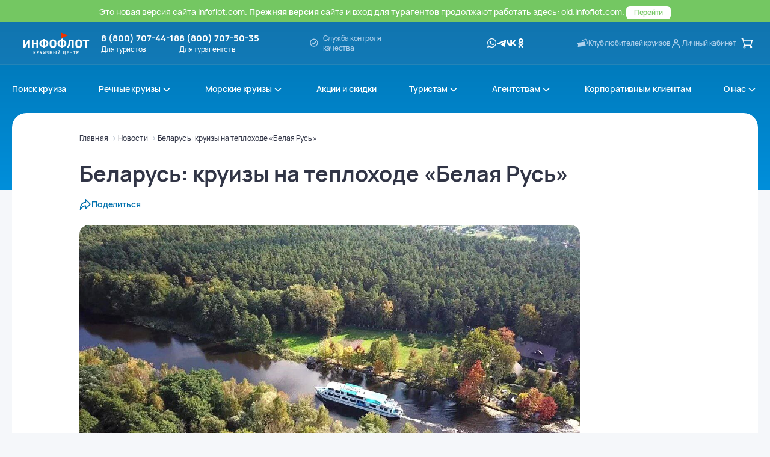

--- FILE ---
content_type: text/html; charset=utf-8
request_url: https://www.infoflot.com/news/217
body_size: 98181
content:
<!DOCTYPE html><html><head><meta charSet="utf-8" data-next-head=""/><meta name="viewport" content="width=device-width, initial-scale=1.0, maximum-scale=1.0, user-scalable=0" data-next-head=""/><title data-next-head="">Круизы по Беларуси на теплоходе «Белая Русь» - маршруты, расписание, цены, акции и скидки</title><meta name="description" content="Круизы по Белорусскому Полесью: теплоход «Белая Русь», экскурсии, формат «все включено». Круизный центр «Инфофлот» - генеральный агент по продажам. Онлайн-бронирование 8 800 707 44 18" data-next-head=""/><meta property="og:title" content="Круизы по Беларуси на теплоходе «Белая Русь» - маршруты, расписание, цены, акции и скидки" data-next-head=""/><meta property="og:description" content="Круизы по Белорусскому Полесью: теплоход «Белая Русь», экскурсии, формат «все включено». Круизный центр «Инфофлот» - генеральный агент по продажам. Онлайн-бронирование 8 800 707 44 18" data-next-head=""/><meta property="og:image" content="https://infoflot.com/storage/posts/0OAKc3zH1VDci9TuIIyEQhsga8FpCbTKMPUV7lO6.jpg" data-next-head=""/><meta property="og:image" content="https://www.infoflot.com/i/logo.png" data-next-head=""/><meta property="fb:admins" content="100000983101953" data-next-head=""/><meta name="google-site-verification" content="BNTEs93HiAmDbrJc68VJKvQA42aeWI6TuRt2GPWN-UU" data-next-head=""/><meta name="yandex-verification" content="834752431420134b" data-next-head=""/><link data-next-font="" rel="preconnect" href="/" crossorigin="anonymous"/><script defer="" data-nscript="beforeInteractive">(function (w, d, s, l, i) {
          w[l] = w[l] || [];
          w[l].push({ 'gtm.start': new Date().getTime(), event: 'gtm.js' });
          var f = d.getElementsByTagName(s)[0],
            j = d.createElement(s),
            dl = l != 'dataLayer' ? '&l=' + l : '';
          j.async = true;
          j.src = 'https://www.googletagmanager.com/gtm.js?id=' + i + dl;
          f.parentNode.insertBefore(j, f);
        })(window, document, 'script', 'dataLayer', 'GTM-MPGCSRR');
      </script><script defer="" data-nscript="beforeInteractive">(function (w, d, s, l, i) {
          w[l] = w[l] || [];
          w[l].push({ 'gtm.start': new Date().getTime(), event: 'gtm.js' });
          var f = d.getElementsByTagName(s)[0],
            j = d.createElement(s),
            dl = l != 'dataLayer' ? '&l=' + l : '';
          j.async = true;
          j.src = 'https://www.googletagmanager.com/gtm.js?id=' + i + dl;
          f.parentNode.insertBefore(j, f);
        })(window, document, 'script', 'dataLayer', 'GTM-T6L7V5S');
      </script><link rel="preload" href="/_next/static/css/9ffd8e04cebe247c.css" as="style"/><link rel="stylesheet" href="/_next/static/css/9ffd8e04cebe247c.css" data-n-g=""/><link rel="preload" href="/_next/static/css/9be51fae7e9ccf2f.css" as="style"/><link rel="stylesheet" href="/_next/static/css/9be51fae7e9ccf2f.css" data-n-p=""/><noscript data-n-css=""></noscript><script defer="" nomodule="" src="/_next/static/chunks/polyfills-42372ed130431b0a.js"></script><script src="/_next/static/chunks/webpack-807476333700a50e.js" defer=""></script><script src="/_next/static/chunks/framework-093701969691791f.js" defer=""></script><script src="/_next/static/chunks/main-2613a5bfd5389836.js" defer=""></script><script src="/_next/static/chunks/pages/_app-eaf762a1d8b8b0d7.js" defer=""></script><script src="/_next/static/chunks/3235-93116a46d6845bb4.js" defer=""></script><script src="/_next/static/chunks/6175-cff29ad65187d1a7.js" defer=""></script><script src="/_next/static/chunks/pages/news/%5Bid%5D-b68ccb7d0481b589.js" defer=""></script><script src="/_next/static/B7LElJXI4Ueq13Ze-Zfv6/_buildManifest.js" defer=""></script><script src="/_next/static/B7LElJXI4Ueq13Ze-Zfv6/_ssgManifest.js" defer=""></script></head><body><div id="__next"><svg style="position:absolute;width:1px;height:1px;margin:-1px;padding:0;overflow:hidden;border:0;clip:rect(0 0 0 0);appearance:none" xmlns="http://www.w3.org/2000/svg"><svg style="position:absolute;width:1px;height:1px;margin:-1px;padding:0;overflow:hidden;border:0;clip:rect(0 0 0 0);appearance:none" xmlns="http://www.w3.org/2000/svg"><symbol id="bus-excursion" viewBox="0 0 20 20"><path d="M3.75 9.5835H16.25V14.1668C16.25 14.6271 15.8769 15.0002 15.4167 15.0002H4.58333C4.1231 15.0002 3.75 14.6271 3.75 14.1668V9.5835Z" stroke="#94A0A9" stroke-width="1.5" stroke-linejoin="round"></path><path d="M3.75 3.33333C3.75 2.8731 4.1231 2.5 4.58333 2.5H15.4167C15.8769 2.5 16.25 2.8731 16.25 3.33333V9.58333H3.75V3.33333Z" stroke="#94A0A9" stroke-width="1.5" stroke-linejoin="round"></path><path d="M6.25 17.5C5.55962 17.5 5 16.9404 5 16.25V15H7.5V16.25C7.5 16.9404 6.94037 17.5 6.25 17.5Z" stroke="#94A0A9" stroke-width="1.5" stroke-linecap="round" stroke-linejoin="round"></path><path d="M13.75 17.5C13.0596 17.5 12.5 16.9404 12.5 16.25V15H15V16.25C15 16.9404 14.4404 17.5 13.75 17.5Z" stroke="#94A0A9" stroke-width="1.5" stroke-linecap="round" stroke-linejoin="round"></path><path d="M2.5 5V6.66667" stroke="#94A0A9" stroke-width="1.5" stroke-linecap="round"></path><path d="M17.5 5V6.66667" stroke="#94A0A9" stroke-width="1.5" stroke-linecap="round"></path><path d="M6.33464 12.5003C6.33464 12.5463 6.29733 12.5837 6.2513 12.5837C6.20528 12.5837 6.16797 12.5463 6.16797 12.5003C6.16797 12.4543 6.20528 12.417 6.2513 12.417C6.29733 12.417 6.33464 12.4543 6.33464 12.5003Z" fill="#94A0A9" stroke="#94A0A9" stroke-width="1.5"></path><path d="M13.8346 12.5003C13.8346 12.5463 13.7973 12.5837 13.7513 12.5837C13.7053 12.5837 13.668 12.5463 13.668 12.5003C13.668 12.4543 13.7053 12.417 13.7513 12.417C13.7973 12.417 13.8346 12.4543 13.8346 12.5003Z" fill="#94A0A9" stroke="#94A0A9" stroke-width="1.5"></path><path d="M12.918 2.5L9.16797 6.66667" stroke="#94A0A9" stroke-width="1.5" stroke-linecap="round"></path><path d="M15.8333 2.9165L13.75 5.4165" stroke="#94A0A9" stroke-width="1.5" stroke-linecap="round"></path></symbol><symbol id="bus-walk-excursion" viewBox="0 0 20 20"><path d="M18.5 15.0002H13.0833C12.6231 15.0002 12.25 14.6271 12.25 14.1668V9.5835H18.5" stroke="#94A0A9" stroke-width="1.5" stroke-linejoin="round"></path><path d="M18.5 2.5H13.0833C12.6231 2.5 12.25 2.8731 12.25 3.33333V9.58333H18.5" stroke="#94A0A9" stroke-width="1.5" stroke-linejoin="round"></path><path d="M14.75 17.5C14.0596 17.5 13.5 16.9404 13.5 16.25V15H16V16.25C16 16.9404 15.4404 17.5 14.75 17.5Z" stroke="#94A0A9" stroke-width="1.5" stroke-linecap="round" stroke-linejoin="round"></path><path d="M11 5V6.66667" stroke="#94A0A9" stroke-width="1.5" stroke-linecap="round"></path><path d="M14.8327 12.4998C14.8327 12.5459 14.7954 12.5832 14.7493 12.5832C14.7033 12.5832 14.666 12.5459 14.666 12.4998C14.666 12.4538 14.7033 12.4165 14.7493 12.4165C14.7954 12.4165 14.8327 12.4538 14.8327 12.4998Z" fill="#94A0A9" stroke="#94A0A9" stroke-width="1.5"></path><path d="M5.5 9C4.67158 9 4 8.32842 4 7.5C4 6.67157 4.67158 6 5.5 6C6.32842 6 7 6.67157 7 7.5C7 8.32842 6.32842 9 5.5 9Z" stroke="#94A0A9" stroke-width="1.5" stroke-miterlimit="2"></path><path d="M9 12.2909L7.69253 10.6364L6.27274 10L6.8404 12.5455L5.25067 14.2L4 17" stroke="#94A0A9" stroke-width="1.5" stroke-miterlimit="2" stroke-linecap="round" stroke-linejoin="round"></path><path d="M6.45311 9.837L7.68072 14.1303L9.51883 16.583" stroke="#94A0A9" stroke-width="1.5" stroke-miterlimit="2" stroke-linecap="round" stroke-linejoin="round"></path><path d="M6 10L5 11.5L4 12" stroke="#94A0A9" stroke-width="1.5" stroke-miterlimit="2" stroke-linecap="round" stroke-linejoin="round"></path></symbol><symbol id="water-excursion" viewBox="0 0 20 20"><path fill-rule="evenodd" clip-rule="evenodd" d="M2.5 8.4905L10 5.8335L17.5 8.4905L15.2778 14.1668H4.72221L2.5 8.4905Z" stroke="#94A0A9" stroke-width="1.5" stroke-linecap="round" stroke-linejoin="round"></path><path d="M5.41797 3.33301H14.5846L14.5836 7.45638L10.0013 5.83301L5.41797 7.45626V3.33301Z" stroke="#94A0A9" stroke-width="1.5" stroke-linejoin="round"></path><path d="M10 3.33317V1.6665" stroke="#94A0A9" stroke-width="1.5" stroke-linecap="round" stroke-linejoin="round"></path><path d="M10 9.99984V6.6665" stroke="#94A0A9" stroke-width="1.5" stroke-linecap="round" stroke-linejoin="round"></path><path d="M4.16797 16.667L5.6263 18.3337L7.08464 16.667L8.54297 18.3337L10.0013 16.667L11.4596 18.3337L12.918 16.667L14.3763 18.3337L15.8346 16.667" stroke="#94A0A9" stroke-width="1.5" stroke-linecap="round" stroke-linejoin="round"></path></symbol><symbol id="walk-excursion" viewBox="0 0 20 20"><path d="M11.2513 6.24967C12.4019 6.24967 13.3346 5.31692 13.3346 4.16634C13.3346 3.01575 12.4019 2.08301 11.2513 2.08301C10.1007 2.08301 9.16797 3.01575 9.16797 4.16634C9.16797 5.31692 10.1007 6.24967 11.2513 6.24967Z" stroke="#94A0A9" stroke-width="1.5" stroke-miterlimit="2"></path><path d="M6 10.5L7.91797 8.33333L10.0007 7.5L9.16797 10.8333L11.5 13L13.3346 16.6667" stroke="#94A0A9" stroke-width="1.5" stroke-miterlimit="2" stroke-linecap="round" stroke-linejoin="round"></path><path d="M10.0007 7.5L8.33256 13.3338L5.8349 16.6665" stroke="#94A0A9" stroke-width="1.5" stroke-miterlimit="2" stroke-linecap="round" stroke-linejoin="round"></path><path d="M2.5 18.3335H16.6667" stroke="#94A0A9" stroke-width="1.5" stroke-miterlimit="2" stroke-linecap="round" stroke-linejoin="round"></path><path d="M10 7.5L11.6667 10L13.3333 10.8333" stroke="#94A0A9" stroke-width="1.5" stroke-miterlimit="2" stroke-linecap="round" stroke-linejoin="round"></path></symbol></svg><symbol id="angle" viewBox="0 0 20 20"><path d="M15.197 12.3133H8.42598C8.26029 12.3133 8.12598 12.1789 8.12598 12.0133L8.12598 5.24219M8.12598 5.24219L10.3853 7.50146M8.12598 5.24219L5.8667 7.50146" stroke="#313546" stroke-width="1.5"></path></symbol><symbol id="alert" viewBox="0 0 16 16"><path d="M8 16C3.5816 16 0 12.4184 0 8C0 3.5816 3.5816 0 8 0C12.4184 0 16 3.5816 16 8C16 12.4184 12.4184 16 8 16ZM8 14.4C9.69739 14.4 11.3253 13.7257 12.5255 12.5255C13.7257 11.3253 14.4 9.69739 14.4 8C14.4 6.30261 13.7257 4.67475 12.5255 3.47452C11.3253 2.27428 9.69739 1.6 8 1.6C6.30261 1.6 4.67475 2.27428 3.47452 3.47452C2.27428 4.67475 1.6 6.30261 1.6 8C1.6 9.69739 2.27428 11.3253 3.47452 12.5255C4.67475 13.7257 6.30261 14.4 8 14.4ZM7.2 10.4H8.8V12H7.2V10.4ZM7.2 4H8.8V8.8H7.2V4Z" fill-rule="nonzero"></path></symbol><symbol id="arrow-up" width="8" height="7" viewBox="0 0 8 7"><path d="M1 6L3.38864 1.22272C3.64053 0.718934 4.35947 0.718934 4.61136 1.22272L7 6" stroke="#F5F7FA" fill="none" stroke-width="1.36705"></path></symbol><symbol id="arrow-left" viewBox="0 0 9 5"><path fill-rule="nonzero" d="M9 3H2.06l1.628 1.449L3.112 5 .5 2.5 3.112 0l.576.551L2.06 2H9z"></path></symbol><symbol id="arrow-right" viewBox="0 0 9 5"><path fill-rule="nonzero" d="M0 3V2h6.94L5.313.551 5.888 0 8.5 2.5 5.888 5l-.576-.551L6.94 3z"></path></symbol><symbol id="arrow-slider-left" viewBox="0 0 21 12"><path fill-rule="nonzero" d="M2.743 6.69l4.483 4.36-1.089.95L.455 6.475 0 6l.455-.475L6.137 0l1.09.95-4.484 4.36H21v1.38z"></path></symbol><symbol id="arrow-progress-bar" viewBox="0 0 12 12"><path d="M6.83333 1.625L11 6M11 6L6.83333 10.375M11 6L1 6" stroke="#BDC6D2" stroke-width="2" stroke-linecap="round" stroke-linejoin="round"></path></symbol><symbol id="arrow-slider-right" viewBox="0 0 21 12"><path fill-rule="nonzero" d="M18.257 6.69H0V5.31h18.257L13.774.95 14.863 0l5.682 5.525L21 6l-.455.475L14.863 12l-1.09-.95z"></path></symbol><symbol id="cabin-cat" viewBox="0 0 20 20"><g fill-rule="nonzero"><path d="M3.75 13.675v2.108c0 .194.044.366.107.47l.003.009c-.004.006-.043-.012-.123-.012h12.409a.968.968 0 00.104-.467V4a.25.25 0 00-.25-.25H4a.25.25 0 00-.25.25v2.325a3.751 3.751 0 010 7.35zM17.75 4v11.783c0 1.033-.566 1.967-1.487 1.967H3.737c-.921 0-1.487-.934-1.487-1.967V4c0-.967.784-1.75 1.75-1.75h12c.967 0 1.75.784 1.75 1.75zm-14 3.878v4.244a2.25 2.25 0 000-4.244z"></path><path d="M17.75 5v11A1.75 1.75 0 0116 17.75h-4A1.75 1.75 0 0110.25 16V4.5h1.5-1.5V3h1.5v3c0 .138.112.25.25.25h4a.25.25 0 00.25-.25V4h1.5v1h-1.5 1.5zM16 7.75h-4c-.085 0-.168-.006-.25-.018V16c0 .138.112.25.25.25h4a.25.25 0 00.25-.25V7.732a1.765 1.765 0 01-.25.018z"></path></g></symbol><symbol id="cabin-type" viewBox="0 0 20 20"><path d="M3.758 10.315H5.26a4.75 4.75 0 119.48 0h1.502a6.25 6.25 0 10-12.484 0zm.032.396a6.251 6.251 0 0012.42 0l-1.733.88a4.752 4.752 0 01-8.954 0l-1.733-.88zm9.445-.396a3.25 3.25 0 10-6.47 0h6.47zm-1.14 2.17a2.985 2.985 0 01-1.43-.314c-.419-.21-.911-.21-1.33 0-.449.225-.94.33-1.43.313A3.237 3.237 0 0010 13.25c.798 0 1.53-.288 2.095-.765zM17.75 10a7.75 7.75 0 11-15.5 0 7.75 7.75 0 0115.5 0z" fill-rule="nonzero"></path></symbol><symbol id="calendar" viewBox="0 0 20 20"><path d="M7.169 2.5c.428 0 .776.347.776.776v.286h4.11v-.286a.776.776 0 011.552 0v.286h2.41c.819 0 1.483.664 1.483 1.484v10.97c0 .82-.664 1.484-1.484 1.484H3.984c-.82 0-1.484-.664-1.484-1.484V5.046c0-.82.664-1.484 1.484-1.484h2.409v-.286c0-.429.347-.776.776-.776zm4.886 2.614v.993a.776.776 0 001.552 0v-.993h2.341v2.695H4.052V5.114h2.34v.993a.776.776 0 001.553 0v-.993h4.11zM4.052 9.36v6.588h11.896V9.36H4.052zm6.586 4.533c0-.429.348-.776.776-.776h2.124a.776.776 0 110 1.552h-2.124a.776.776 0 01-.776-.776zm-4.177-.776a.776.776 0 100 1.552h2.123a.776.776 0 100-1.552H6.461zm4.177-2.055c0-.429.348-.776.776-.776h2.124a.776.776 0 110 1.552h-2.124a.776.776 0 01-.776-.776zm-4.177-.776a.776.776 0 100 1.552h2.123a.776.776 0 100-1.552H6.461z" fill-rule="evenodd"></path></symbol><symbol id="cart" viewBox="0 0 20 20"><path d="M16.25 13.3333V14.0833H16.8356L16.9776 13.5152L16.25 13.3333ZM5.41667 13.3333L4.68906 13.5152L4.83108 14.0833H5.41667V13.3333ZM3.33333 5L2.60573 5.1819L3.33333 5ZM18.3333 5L19.0609 5.1819L19.2939 4.25H18.3333V5ZM1.25 1.75C0.835786 1.75 0.5 2.08579 0.5 2.5C0.5 2.91421 0.835786 3.25 1.25 3.25V1.75ZM2.70833 2.5L3.43594 2.3181C3.35247 1.98422 3.05248 1.75 2.70833 1.75V2.5ZM16.25 12.5833H5.41667V14.0833H16.25V12.5833ZM6.14427 13.1514L4.06094 4.8181L2.60573 5.1819L4.68906 13.5152L6.14427 13.1514ZM3.33333 5.75H18.3333V4.25H3.33333V5.75ZM17.6057 4.8181L15.5224 13.1514L16.9776 13.5152L19.0609 5.1819L17.6057 4.8181ZM1.25 3.25H2.70833V1.75H1.25V3.25ZM1.98073 2.6819L2.60573 5.1819L4.06094 4.8181L3.43594 2.3181L1.98073 2.6819ZM5.91667 16.25C5.91667 16.5261 5.69281 16.75 5.41667 16.75V18.25C6.52124 18.25 7.41667 17.3546 7.41667 16.25H5.91667ZM5.41667 16.75C5.14052 16.75 4.91667 16.5261 4.91667 16.25H3.41667C3.41667 17.3546 4.3121 18.25 5.41667 18.25V16.75ZM4.91667 16.25C4.91667 15.9739 5.14052 15.75 5.41667 15.75V14.25C4.3121 14.25 3.41667 15.1454 3.41667 16.25H4.91667ZM5.41667 15.75C5.69281 15.75 5.91667 15.9739 5.91667 16.25H7.41667C7.41667 15.1454 6.52124 14.25 5.41667 14.25V15.75ZM16.75 16.25C16.75 16.5261 16.5261 16.75 16.25 16.75V18.25C17.3546 18.25 18.25 17.3546 18.25 16.25H16.75ZM16.25 16.75C15.9739 16.75 15.75 16.5261 15.75 16.25H14.25C14.25 17.3546 15.1454 18.25 16.25 18.25V16.75ZM15.75 16.25C15.75 15.9739 15.9739 15.75 16.25 15.75V14.25C15.1454 14.25 14.25 15.1454 14.25 16.25H15.75ZM16.25 15.75C16.5261 15.75 16.75 15.9739 16.75 16.25H18.25C18.25 15.1454 17.3546 14.25 16.25 14.25V15.75Z" fill="currentColor"></path></symbol><symbol id="camera" viewBox="0 0 20 20"><path d="M6.25 5L7.5 2.5H12.5L13.75 5H6.25Z" stroke="#94A0A9" stroke-width="1.5" stroke-linejoin="round"></path><path d="M17.0837 5H2.91699C2.22664 5 1.66699 5.55964 1.66699 6.25V16.25C1.66699 16.9404 2.22664 17.5 2.91699 17.5H17.0837C17.774 17.5 18.3337 16.9404 18.3337 16.25V6.25C18.3337 5.55964 17.774 5 17.0837 5Z" stroke="#94A0A9" stroke-width="1.5" stroke-linejoin="round"></path><path d="M10.0003 14.5834C11.8413 14.5834 13.3337 13.091 13.3337 11.2501C13.3337 9.40912 11.8413 7.91675 10.0003 7.91675C8.15937 7.91675 6.66699 9.40912 6.66699 11.2501C6.66699 13.091 8.15937 14.5834 10.0003 14.5834Z" stroke="#94A0A9" stroke-width="1.5" stroke-linejoin="round"></path></symbol><symbol id="helm" viewBox="0 0 20 20"><path d="M8.46954 15.6251C7.23401 15.4789 6.06344 14.9922 5.08854 14.2193C4.70754 14.6038 4.33777 14.9846 3.95934 15.3566C3.66533 15.6456 3.25827 15.6656 2.9537 15.4201C2.59393 15.1302 2.55798 14.6391 2.88335 14.3014C3.21046 13.9619 3.54795 13.6323 3.88238 13.2999C3.9279 13.2583 3.97557 13.2191 4.02518 13.1825C3.82173 12.86 3.62251 12.5701 3.44978 12.2651C3.04032 11.5419 2.77744 10.7451 2.67617 9.92022C2.66087 9.79913 2.60832 9.77811 2.50234 9.7788C1.99501 9.78208 1.48749 9.78658 0.980339 9.77597C0.594998 9.7679 0.301159 9.47929 0.254778 9.0905C0.212913 8.73956 0.450279 8.38732 0.804754 8.28873C0.897423 8.26666 0.992584 8.25682 1.08781 8.25946C1.55935 8.25665 2.0309 8.25652 2.50246 8.25906C2.59328 8.25944 2.65863 8.25613 2.674 8.13611C2.82032 6.96998 3.27675 5.86444 3.9957 4.93472C4.00476 4.9213 4.0128 4.90722 4.01974 4.8926C3.642 4.50933 3.26363 4.12981 2.89036 3.74534C2.57228 3.41771 2.58709 2.94875 2.91842 2.64875C3.22084 2.37494 3.6459 2.37984 3.9514 2.67449C4.29074 3.00178 4.62085 3.33866 4.9529 3.67344C4.99818 3.72562 5.04 3.78072 5.07808 3.83837C6.09705 3.05746 7.20642 2.57952 8.46954 2.41504C8.46954 2.34822 8.46953 2.28442 8.46954 2.22062C8.46959 1.74907 8.46704 1.27751 8.47045 0.805987C8.4738 0.342528 8.79554 0.00293857 9.22696 1.84358e-05C9.65656 -0.00288878 9.98665 0.338358 9.9908 0.79874C9.99505 1.27025 9.99189 1.74183 9.99196 2.21337C9.99197 2.27729 9.99196 2.34121 9.99196 2.41287C11.2525 2.56985 12.3678 3.03047 13.3923 3.83512C13.7656 3.44636 14.1263 3.05721 14.5022 2.68324C14.8391 2.34801 15.3258 2.37641 15.6215 2.73047C15.8744 3.03334 15.8626 3.44293 15.5787 3.73663C15.2511 4.07564 14.9148 4.40637 14.579 4.73745C14.533 4.78285 14.4685 4.80957 14.4091 4.84714C14.8226 5.37386 15.1359 5.89271 15.3718 6.45691C15.6043 7.02102 15.76 7.61381 15.8345 8.21937C16.0089 8.21937 16.1804 8.21936 16.3519 8.21938C16.716 8.21941 17.0801 8.21625 17.4442 8.2203C17.9087 8.22547 18.2473 8.54662 18.25 8.97765C18.2527 9.41527 17.9086 9.73926 17.433 9.74172C16.9495 9.74421 16.466 9.74288 15.9825 9.74182C15.9006 9.74164 15.8358 9.73977 15.8218 9.85377C15.6744 11.0536 15.2216 12.1287 14.4877 13.0873C14.4735 13.1058 14.463 13.127 14.44 13.1644C14.6257 13.348 14.8121 13.5312 14.9973 13.7157C15.1917 13.9096 15.3897 14.1002 15.5777 14.3001C15.8922 14.6345 15.8737 15.0743 15.5392 15.4C15.2662 15.6658 14.8045 15.653 14.5056 15.3596C14.1266 14.9876 13.7559 14.6073 13.3659 14.2149C12.3685 14.9793 11.256 15.4615 9.99196 15.6228C9.99196 15.6944 9.99198 15.7586 9.99196 15.8227C9.99184 16.2883 9.996 16.7539 9.99034 17.2194C9.9849 17.6666 9.65095 18.0029 9.22689 18C8.80117 17.997 8.47549 17.6619 8.47086 17.2118C8.46613 16.7523 8.46963 16.2927 8.46954 15.8331C8.46953 15.7686 8.46954 15.7042 8.46954 15.6251ZM5.12496 5.97C3.79264 7.64347 3.76529 10.3395 5.12093 12.0645C5.35683 11.8271 5.5907 11.5906 5.82588 11.3553C6.06499 11.1162 6.30539 10.8783 6.54363 10.6415C6.2826 10.148 6.15687 9.59426 6.17922 9.03645C6.20223 8.50457 6.35716 7.98675 6.63005 7.52963L5.12496 5.97ZM12.2428 4.87349C10.3741 3.47396 7.73467 3.67308 6.21177 4.89273C6.71953 5.40044 7.22831 5.90914 7.7441 6.42487C8.71263 5.86714 9.72156 5.80581 10.7591 6.27381C10.7825 6.28022 10.8071 6.28099 10.8309 6.27604C10.8547 6.27109 10.877 6.26056 10.896 6.24533C11.3452 5.79314 11.7899 5.3365 12.2428 4.87349ZM9.38842 10.9257C9.61411 10.9272 9.83782 10.8836 10.0465 10.7977C10.2552 10.7118 10.4447 10.5851 10.6039 10.4252C10.7631 10.2652 10.8889 10.0752 10.9739 9.8661C11.0588 9.65703 11.1013 9.43312 11.0989 9.20745C11.0976 8.24711 10.3436 7.48867 9.3905 7.48892C8.43861 7.48918 7.65557 8.27249 7.66215 9.21788C7.6628 9.44352 7.70803 9.66682 7.79524 9.87493C7.88245 10.083 8.00992 10.2719 8.17033 10.4306C8.33075 10.5893 8.52093 10.7147 8.72997 10.7997C8.93901 10.8847 9.16278 10.9275 9.38842 10.9257ZM13.3399 12.065C14.7029 10.3297 14.6589 7.62984 13.3374 5.97499C13.1142 6.20046 12.893 6.42521 12.6704 6.64853C12.4443 6.87525 12.2169 7.10055 11.9935 7.32303C12.7061 8.35282 12.8062 9.64822 12.168 10.761C12.1592 10.7829 12.156 10.8065 12.1584 10.8299C12.1609 10.8533 12.1691 10.8757 12.1822 10.8952C12.5646 11.2875 12.952 11.6748 13.3399 12.065ZM11.0609 11.9331C10.0592 12.529 8.67117 12.5782 7.57248 11.8256C7.11554 12.2757 6.66286 12.7216 6.21444 13.1633C8.19405 14.6374 10.876 14.2883 12.256 13.1321L11.0609 11.9331Z"></path></symbol><symbol id="clock" viewBox="0 0 12 12"><path d="M5.70612 1C5.90139 1 6.09667 1 6.29194 1C6.32319 1.00586 6.35443 1.01367 6.38763 1.01758C6.60633 1.04884 6.82699 1.06642 7.0418 1.1133C8.24664 1.37507 9.23083 1.99629 9.97287 2.97695C10.8848 4.18227 11.1894 5.54386 10.8887 7.02267C10.6446 8.22994 10.0158 9.21255 9.03946 9.9627C7.99474 10.7656 6.80747 11.0996 5.49913 10.9746C4.44269 10.873 3.50928 10.4628 2.71256 9.76149C1.83187 8.98594 1.28315 8.01896 1.07811 6.86248C1.04491 6.67494 1.02539 6.4835 1 6.29401C1 6.09866 1 5.90331 1 5.70796C1.00781 5.63763 1.01757 5.5673 1.02539 5.49698C1.14255 4.43818 1.54286 3.50244 2.2478 2.70346C3.02109 1.82829 3.98575 1.28326 5.13787 1.07814C5.32533 1.04493 5.5167 1.0254 5.70612 1ZM10.2794 6.00294C10.2814 3.6431 8.36966 1.72671 6.00489 1.71889C3.64402 1.71108 1.72056 3.63333 1.71861 5.99903C1.71666 8.35887 3.6284 10.2753 5.99317 10.2831C8.35209 10.2909 10.2775 8.36864 10.2794 6.00294Z" fill="#94A0A9" stroke="#94A0A9" stroke-width="0.272728"></path><path d="M6.21959 5.91856C6.27231 5.91856 6.30941 5.91856 6.34847 5.91856C7.07684 5.91856 7.80522 5.91856 8.53554 5.91856C8.73472 5.91856 8.86556 6.01038 8.91438 6.17643C8.97687 6.39131 8.83041 6.6062 8.6078 6.62769C8.5746 6.63159 8.54336 6.63159 8.51016 6.63159C7.649 6.63159 6.78588 6.63159 5.92472 6.63159C5.79194 6.63159 5.66501 6.61206 5.5908 6.49289C5.54589 6.42257 5.51269 6.33075 5.51269 6.24871C5.50684 5.28953 5.50879 4.32841 5.51074 3.36923C5.51074 3.14263 5.6611 2.9883 5.86809 2.99025C6.07509 2.99025 6.22154 3.14458 6.22349 3.37314C6.22545 4.17799 6.22349 4.98088 6.22349 5.78572C6.21959 5.82479 6.21959 5.86386 6.21959 5.91856Z" fill="#94A0A9" stroke="#94A0A9" stroke-width="0.272728"></path></symbol><symbol id="check" viewBox="0 0 20 20"><path d="M4 10L8 14L16 6" stroke="currentColor" stroke-width="1.5" stroke-linecap="round" stroke-linejoin="round" fill="none"></path></symbol><symbol id="check-circle" viewBox="0 0 22 22"><path d="M20 11C20 15.9706 15.9706 20 11 20C6.02944 20 2 15.9706 2 11C2 6.02944 6.02944 2 11 2C15.9706 2 20 6.02944 20 11Z" fill="white"></path><path d="M14.6 9L9.93205 13.7L8 11.757" stroke="#0171AD" stroke-width="1.58333" stroke-linecap="round" stroke-linejoin="round"></path></symbol><symbol id="chevron-down" viewBox="0 0 20 20"><path d="M10 12.502L5.555 8 4.5 9.068l4.762 4.822a1.035 1.035 0 001.476 0L15.5 9.068 14.445 8 10 12.502z" fill-rule="nonzero"></path></symbol><symbol id="chevron-down-bold" viewBox="0 0 13 7"><path d="M1.5 1L6.28787 5.78787C6.40503 5.90503 6.59497 5.90503 6.71213 5.78787L11.5 1" fill="none" stroke="currentColor" stroke-width="1.8"></path></symbol><symbol id="comments" viewBox="0 0 20 20"><path d="M13.7501 15.8334H9.16675V12.5001H15.0001V9.16675H18.3334V15.8334H16.2501L15.0001 17.0834L13.7501 15.8334Z" stroke="currentColor" stroke-width="1.5" stroke-linecap="round" stroke-linejoin="round" fill="none"></path><path d="M1.66675 2.5H15.0001V12.5H7.08341L5.41675 14.1667L3.75008 12.5H1.66675V2.5Z" stroke="currentColor" stroke-width="1.5" stroke-linecap="round" stroke-linejoin="round" fill="none"></path><path d="M5 9.16675H7.5" stroke="currentColor" stroke-width="1.5" stroke-linecap="round" fill="none"></path><path d="M5 5.83325H10" stroke="currentColor" stroke-width="1.5" stroke-linecap="round" fill="none"></path></symbol><symbol id="copy" viewBox="-20 0 160 110"><g><path d="M89.62,13.96v7.73h12.19h0.01v0.02c3.85,0.01,7.34,1.57,9.86,4.1c2.5,2.51,4.06,5.98,4.07,9.82h0.02v0.02 v73.27v0.01h-0.02c-0.01,3.84-1.57,7.33-4.1,9.86c-2.51,2.5-5.98,4.06-9.82,4.07v0.02h-0.02h-61.7H40.1v-0.02 c-3.84-0.01-7.34-1.57-9.86-4.1c-2.5-2.51-4.06-5.98-4.07-9.82h-0.02v-0.02V92.51H13.96h-0.01v-0.02c-3.84-0.01-7.34-1.57-9.86-4.1 c-2.5-2.51-4.06-5.98-4.07-9.82H0v-0.02V13.96v-0.01h0.02c0.01-3.85,1.58-7.34,4.1-9.86c2.51-2.5,5.98-4.06,9.82-4.07V0h0.02h61.7 h0.01v0.02c3.85,0.01,7.34,1.57,9.86,4.1c2.5,2.51,4.06,5.98,4.07,9.82h0.02V13.96L89.62,13.96z M79.04,21.69v-7.73v-0.02h0.02 c0-0.91-0.39-1.75-1.01-2.37c-0.61-0.61-1.46-1-2.37-1v0.02h-0.01h-61.7h-0.02v-0.02c-0.91,0-1.75,0.39-2.37,1.01 c-0.61,0.61-1,1.46-1,2.37h0.02v0.01v64.59v0.02h-0.02c0,0.91,0.39,1.75,1.01,2.37c0.61,0.61,1.46,1,2.37,1v-0.02h0.01h12.19V35.65 v-0.01h0.02c0.01-3.85,1.58-7.34,4.1-9.86c2.51-2.5,5.98-4.06,9.82-4.07v-0.02h0.02H79.04L79.04,21.69z M105.18,108.92V35.65v-0.02 h0.02c0-0.91-0.39-1.75-1.01-2.37c-0.61-0.61-1.46-1-2.37-1v0.02h-0.01h-61.7h-0.02v-0.02c-0.91,0-1.75,0.39-2.37,1.01 c-0.61,0.61-1,1.46-1,2.37h0.02v0.01v73.27v0.02h-0.02c0,0.91,0.39,1.75,1.01,2.37c0.61,0.61,1.46,1,2.37,1v-0.02h0.01h61.7h0.02 v0.02c0.91,0,1.75-0.39,2.37-1.01c0.61-0.61,1-1.46,1-2.37h-0.02V108.92L105.18,108.92z"></path></g></symbol><symbol id="chevron-left" viewBox="0 0 20 20"><path d="M8.698 10L13.2 5.555 12.132 4.5 7.31 9.262a1.035 1.035 0 000 1.476l4.822 4.762 1.068-1.055L8.698 10z" fill-rule="nonzero"></path></symbol><symbol id="chevron-right" viewBox="0 0 20 20"><path d="M8 14.445L9.068 15.5l4.822-4.762a1.035 1.035 0 000-1.476L9.068 4.5 8 5.555 12.502 10 8 14.445z" fill-rule="nonzero"></path></symbol><symbol id="chevron-sm-down" viewBox="0 0 8 8"><path d="M4 4.377L1.552 2 .5 3.02l2.764 2.684a1.063 1.063 0 001.472 0L7.5 3.021 6.448 2 4 4.377z" fill-rule="nonzero"></path></symbol><symbol id="chevron-sm-up" viewBox="0 0 8 8"><path d="M4 3.623L6.448 6 7.5 4.98 4.736 2.295a1.063 1.063 0 00-1.472 0L.5 4.979 1.552 6 4 3.623z" fill-rule="nonzero"></path></symbol><symbol id="chevron-up" viewBox="0 0 20 20"><path d="M14.445 13.2l1.055-1.068-4.762-4.822a1.035 1.035 0 00-1.476 0L4.5 12.132 5.555 13.2 10 8.698l4.445 4.502z" fill-rule="nonzero"></path></symbol><symbol id="child"><path d="M8.2613 13.0937C7.84005 13.0937 7.446 13.0937 7.01648 13.0937C7.01648 13.196 7.01648 13.2899 7.01648 13.3839C7.01745 14.8927 7.01502 16.4016 7.02085 17.9104C7.02231 18.3111 6.93048 18.6671 6.63652 18.9407C6.31487 19.2401 5.93929 19.3404 5.52872 19.1895C5.11135 19.0361 4.91068 18.6894 4.84606 18.2517C4.82614 18.1164 4.831 17.9767 4.83051 17.8389C4.82954 14.9507 4.82711 12.063 4.83246 9.1748C4.83343 8.76826 4.75034 8.39044 4.4972 8.08711C3.96613 7.45076 3.40494 6.84167 2.8695 6.20872C2.23106 5.45405 1.60427 4.68867 0.978462 3.92281C0.753985 3.64821 0.669442 3.32054 0.742324 2.96706C0.830754 2.53812 1.07029 2.2231 1.48961 2.11891C1.92738 2.01034 2.28693 2.19389 2.56923 2.54007C2.77573 2.79324 2.96328 3.06395 3.16735 3.31956C3.42146 3.63798 3.66877 3.96419 3.94718 4.25827C4.22996 4.55722 4.52975 4.84594 4.85335 5.09522C5.30716 5.44529 5.81879 5.62446 6.40379 5.60353C7.24533 5.57334 8.08882 5.57772 8.93085 5.59525C9.42061 5.60547 9.86519 5.47548 10.2544 5.1926C10.6159 4.92968 10.9725 4.64145 11.2704 4.30598C11.7728 3.7412 12.2329 3.13552 12.7008 2.53812C13.1075 2.01861 13.7158 1.88813 14.1657 2.24112C14.656 2.62624 14.7371 3.32833 14.346 3.86584C13.5253 4.99346 12.5944 6.01981 11.6484 7.03301C11.3287 7.37529 11.0371 7.74727 10.75 8.12022C10.5236 8.41429 10.438 8.76241 10.4385 9.14267C10.4424 12.0469 10.4414 14.9512 10.439 17.8554C10.439 18.0249 10.4366 18.1996 10.3967 18.3618C10.2544 18.9417 9.72331 19.3136 9.16067 19.245C8.64369 19.1817 8.26616 18.7089 8.26373 18.0857C8.25693 16.5282 8.2613 14.9706 8.2613 13.4131C8.2613 13.3172 8.2613 13.2203 8.2613 13.0937Z"></path><path d="M9.95724 2.47678C9.95529 3.74657 8.92474 4.7812 7.66097 4.78217C6.39866 4.78314 5.3579 3.7456 5.35645 2.48457C5.35547 1.20164 6.38651 0.167991 7.6634 0.171886C8.9296 0.175781 9.95918 1.2104 9.95724 2.47678Z"></path></symbol><symbol id="close" viewBox="0 0 14 14"><path d="M8.029 6.984l5.803-5.787a.697.697 0 00-.505-1.152.701.701 0 00-.482.167L7.042 6 1.239.205a.704.704 0 00-1.2.496.7.7 0 00.206.496l5.81 5.787-5.81 5.788a.699.699 0 10.987.984l5.81-5.788 5.803 5.788A.701.701 0 0014 13.253a.697.697 0 00-.168-.481L8.029 6.984z" fill-rule="nonzero"></path></symbol><symbol id="closer" viewBox="0 0 20 20"><path d="M5 5L15 15" stroke="currentColor" stroke-width="1.5" stroke-linecap="round" stroke-linejoin="round" fill="none"></path><path d="M5 15L15 5" stroke="currentColor" stroke-width="1.5" stroke-linecap="round" stroke-linejoin="round" fill="none"></path></symbol><symbol id="club" viewBox="0 0 20 20"><g fill-rule="evenodd"><path d="M6.263 7.129l8.24-4.138a1.754 1.754 0 012.342.763l.517.998a1 1 0 01.01.9c-.151.307-.152.653.001.95.156.3.448.508.799.57a1 1 0 01.713.525l.376.728c.445.859.104 1.913-.76 2.348l-1.896.952a1.5 1.5 0 00-.552-.505.673.673 0 01-.244-.215l2.243-1.126a.733.733 0 00.32-.995l-.375-.728a2.101 2.101 0 01-1.512-1.095 2.046 2.046 0 01-.011-1.85l-.517-.998a.754.754 0 00-1.005-.329l-5.496 2.76-3.193.485z" fill-rule="nonzero"></path><path d="M1.71 10.096a.738.738 0 01.62-.853L13.757 7.51a.762.762 0 01.864.627l.184 1.116a2.053 2.053 0 00-.566 1.774c.11.668.537 1.214 1.11 1.518l.135.814a.738.738 0 01-.62.852L3.437 15.945a.762.762 0 01-.864-.628l-.129-.78c.473-.462.72-1.125.606-1.813a2.119 2.119 0 00-1.16-1.545l-.18-1.083z"></path></g></symbol><symbol id="club-color" viewBox="0 0 16 16"><g fill="none" fill-rule="evenodd"><path d="M1.783 8.072a.554.554 0 01.464-.64l8.57-1.3a.571.571 0 01.648.47l.139.837a1.54 1.54 0 00-.425 1.33c.083.502.403.91.833 1.14l.1.61a.554.554 0 01-.464.639l-8.57 1.3a.572.572 0 01-.648-.47l-.097-.586c.355-.346.54-.843.454-1.36a1.59 1.59 0 00-.87-1.158l-.134-.812z" fill="#007DD7"></path><path d="M6.658 5.246l5.711-2.68a.7.7 0 01.92.31l.457.902a1.792 1.792 0 00-.021 1.657c.274.54.79.894 1.37 1.004l.334.657a.65.65 0 01-.312.887l-1.983.93a1.5 1.5 0 00-.418-.33c-.038-.02-.054-.04-.057-.058-.002-.01.002-.021.02-.04a1.5 1.5 0 00.405-1.29l-.139-.838a2.071 2.071 0 00-2.352-1.709l-3.935.598z" fill="#ED3300"></path></g></symbol><symbol id="cross" viewBox="0 0 16 16"><path d="M9.533 8.118l2.616 2.617a.3.3 0 010 .424l-.99.99a.3.3 0 01-.424 0L8.118 9.533l-2.616 2.616a.3.3 0 01-.424 0l-.99-.99a.3.3 0 010-.424l2.616-2.617-2.616-2.616a.3.3 0 010-.424l.99-.99a.3.3 0 01.424 0l2.616 2.616 2.617-2.616a.3.3 0 01.424 0l.99.99a.3.3 0 010 .424L9.533 8.118z" fill-rule="nonzero"></path></symbol><symbol id="diamond" viewBox="0 0 12 12"><path d="M9 2a.376.376 0 01.302.153l.027.044 1.632 3.014.019.046.006.02.01.051.003.047a.375.375 0 01-.014.1l-.023.063-.019.034a.382.382 0 01-.037.051l.03-.039-.013.018-4.625 5.252a.362.362 0 01-.149.116l-.048.017-.04.008L6 11l-.05-.003-.059-.013a.36.36 0 01-.087-.038l-.005-.003a.336.336 0 01-.065-.052L1.09 5.618l-.014-.016-.02-.03a.372.372 0 01-.052-.15L1 5.375l.002-.033.006-.044a.363.363 0 01.012-.043l.011-.03.014-.028 1.625-3a.375.375 0 01.279-.193L2.998 2h6zM7.497 5.75H4.5l1.5 3.844 1.5-3.844zm-3.804 0h-1.49L4.88 8.787 3.695 5.75zm6.1 0h-1.49L7.12 8.785 9.793 5.75zm-5.309-3H3.223L2.003 5h1.762l.72-2.25zm2.24 0H5.274L4.553 5h2.892l-.72-2.25zm2.05 0H7.513L8.233 5h1.761L8.776 2.75z" fill-rule="nonzero"></path></symbol><symbol id="done" viewBox="0 0 16 16"><path fill-rule="nonzero" d="M7.498 10.729L4.88 7.675l-.76.65 3.382 3.946 5.88-6.948-.764-.646z"></path></symbol><symbol id="done-bold" viewBox="0 0 16 16"><path fill-rule="nonzero" d="M6.754 9.604L4.52 6.995 3 8.297l3.764 4.391 6.259-7.396L11.496 4z"></path></symbol><symbol id="document" viewBox="0 0 24 24"><path d="M4.4 2A1.4 1.4 0 003 3.4v18.2A1.4 1.4 0 004.4 23h15.2a1.4 1.4 0 001.4-1.4V8.947c0-.41-.18-.8-.493-1.066L13.98 2.333A1.4 1.4 0 0013.074 2H4.4zm1.776 17.618V15.65h1.732c.358 0 .666.059.925.176.26.113.46.278.6.493.142.215.212.472.212.77 0 .296-.07.55-.211.766a1.37 1.37 0 01-.6.499 2.3 2.3 0 01-.926.17h-.806v1.094h-.926zm1.68-1.842h-.754v-1.378h.754c.286 0 .5.06.64.182.141.12.212.29.212.51 0 .215-.07.383-.212.504-.14.121-.354.182-.64.182zm2.336 1.842V15.65h1.817c.435 0 .818.083 1.15.25.33.162.59.39.776.685.187.295.28.645.28 1.049 0 .4-.093.75-.28 1.048a1.913 1.913 0 01-.777.692 2.579 2.579 0 01-1.149.244h-1.817zm.926-.754h.845c.267 0 .498-.05.692-.148a1.09 1.09 0 00.457-.43c.11-.186.166-.403.166-.652 0-.253-.055-.47-.166-.652a1.054 1.054 0 00-.457-.425 1.469 1.469 0 00-.691-.153h-.846v2.46zm4.607-.692v1.446H14.8V15.65h3.024v.737h-2.098v1.049h1.852v.736h-1.852z" fill-rule="evenodd"></path></symbol><symbol id="download" viewBox="0 0 20 20"><path d="M9.47 13.867c.14.156.331.243.53.243s.39-.087.53-.243L14.28 9.7a.887.887 0 00.201-.583.882.882 0 00-.22-.574.715.715 0 00-.516-.244.71.71 0 00-.525.223l-2.47 2.745V3.833a.882.882 0 00-.22-.589A.714.714 0 0010 3a.714.714 0 00-.53.244.883.883 0 00-.22.59v7.433L6.78 8.522a.71.71 0 00-.525-.223.715.715 0 00-.517.244.881.881 0 00-.22.574.887.887 0 00.202.583l3.75 4.167zm-3.72 2.466a.714.714 0 00-.53.244.883.883 0 00-.22.59c0 .22.079.433.22.589.14.156.331.244.53.244h8.5c.199 0 .39-.088.53-.244a.882.882 0 00.22-.59.883.883 0 00-.22-.589.714.714 0 00-.53-.244h-8.5z" fill-rule="evenodd"></path></symbol><symbol id="ellipsis" viewBox="0 0 20 20"><circle cx="6" cy="10" r="1"></circle><circle cx="10" cy="10" r="1"></circle><circle cx="14" cy="10" r="1"></circle></symbol><symbol id="exchange" viewBox="0 0 27 24"><g clip-path="url(#clip0_3962_37363)"><path d="M3.63084 20.552L1.27684 22.1063C1.27684 22.1063 1.15862 15.812 1.6178 13.9314C1.6178 13.9314 1.44046 13.3517 9.31 16.8024L6.71321 18.5172C6.71321 18.5172 7.10273 19.5098 7.78254 20.1676C8.46235 20.8255 9.42717 21.2943 10.0901 21.4918C10.753 21.6892 12.4969 22.1359 12.7259 22.1686C12.955 22.2013 13.5282 22.2943 13.5757 22.4273C13.6232 22.5604 12.6626 23.0915 11.8413 23.1833C11.0201 23.2752 10.4089 23.3101 9.40395 23.215C8.39901 23.12 7.54186 23.0313 6.01229 22.422C4.48377 21.8128 3.63084 20.552 3.63084 20.552Z" fill="#0171AD"></path><path d="M22.4784 3.04325L24.9021 1.59981C24.9021 1.59981 24.729 7.89309 24.1832 9.75046C24.1832 9.75046 24.3342 10.3375 16.6325 6.52568L19.3063 4.93335C19.3063 4.93335 18.9632 3.92284 18.3151 3.23543C17.667 2.54803 16.7243 2.03379 16.0709 1.80572C15.4175 1.57764 13.6968 1.05073 13.4688 1.00744C13.2419 0.964148 12.6729 0.844829 12.6328 0.709671C12.5927 0.574513 13.5765 0.0877343 14.3999 0.0349383C15.2232 -0.0178577 15.8365 -0.0252491 16.8362 0.116244C17.8359 0.257737 18.6877 0.38656 20.1867 1.06552C21.6857 1.74447 22.4784 3.04325 22.4784 3.04325Z" fill="#0171AD"></path><path d="M7.10423 0.232361C7.87693 0.480502 8.69925 0.631499 9.41389 0.994735C11.8977 2.25867 13.2035 4.94915 12.7654 7.722C12.3495 10.3534 10.2235 12.5053 7.55919 12.991C4.05458 13.6299 0.646031 11.2182 0.0791704 7.69983C0.0591139 7.57839 0.0263901 7.45908 0 7.3387C0 6.88466 0 6.43167 0 5.97762C0.0242789 5.88259 0.0538359 5.78861 0.0717812 5.69252C0.563693 3.04322 2.10065 1.31045 4.65522 0.479446C4.98457 0.372798 5.32975 0.313667 5.66755 0.232361C6.14679 0.232361 6.62498 0.232361 7.10423 0.232361ZM6.04123 10.6891C6.04123 10.8961 6.05706 11.1104 6.03701 11.3216C6.00534 11.6542 6.14257 11.7915 6.46875 11.7567C6.5437 11.7482 6.6197 11.7503 6.69571 11.7567C6.98389 11.781 7.11584 11.6616 7.09789 11.3628C7.08206 11.1147 7.09472 10.8655 7.09472 10.6289C8.32767 10.3058 8.88925 9.73775 8.98109 8.75575C9.08032 7.69138 8.62641 6.96174 7.52858 6.44117C7.27946 6.32291 7.01344 6.23949 6.7601 6.13073C6.49514 6.01669 6.22174 5.91321 5.97473 5.76644C5.48282 5.47606 5.31497 5.02412 5.45748 4.47082C5.56832 4.04106 5.91456 3.7887 6.41597 3.77286C7.03667 3.7528 7.39135 3.98299 7.57608 4.52573C7.7682 5.09065 7.7682 5.09065 8.38362 5.08959C8.47229 5.08959 8.55991 5.08537 8.64752 5.08854C8.86498 5.09593 8.93253 4.98506 8.91564 4.78126C8.8502 3.98827 8.55674 3.26919 7.79354 2.99676C7.18762 2.7803 6.99022 2.48992 7.08945 1.90071C7.1285 1.6663 6.99866 1.54909 6.75799 1.56176C6.64504 1.56704 6.53103 1.56704 6.41808 1.55965C6.14785 1.54065 6.02012 1.64624 6.03806 1.93134C6.0539 2.19109 6.04123 2.4519 6.04123 2.70321C5.92934 2.74017 5.85861 2.76974 5.78577 2.78557C4.31743 3.1108 3.88041 4.43809 4.26465 5.65028C4.47893 6.32713 5.04896 6.67664 5.65593 6.95329C6.1014 7.15603 6.58487 7.2859 7.00711 7.5256C7.26045 7.6692 7.50958 7.9279 7.62147 8.19294C7.86848 8.77792 7.5518 9.34812 6.9575 9.53396C6.15629 9.78421 5.38676 9.45476 5.1883 8.77792C5.03102 8.24151 5.03102 8.24151 4.45254 8.24151C4.37654 8.24151 4.30054 8.2489 4.22559 8.24046C3.90257 8.20561 3.83818 8.38195 3.86774 8.65543C3.96169 9.50756 4.39026 10.1126 5.19041 10.4325C5.45642 10.5381 5.74038 10.5994 6.04123 10.6891Z" fill="#0171AD"></path><path d="M18.3946 24.2307C17.7918 24.0638 17.1637 23.9572 16.5905 23.7185C13.9874 22.6341 12.3565 19.9056 12.67 17.2288C13.0184 14.2554 15.0758 12.0073 17.9375 11.4741C21.4421 10.8205 24.8887 13.2723 25.4228 16.798C25.4397 16.9078 25.4724 17.0166 25.4988 17.1254C25.4988 17.5794 25.4988 18.0324 25.4988 18.4864C25.4735 18.5942 25.4439 18.7008 25.4239 18.8085C24.9478 21.3079 23.5206 23.0111 21.1339 23.8875C20.6916 24.0501 20.2155 24.1187 19.7553 24.2317C19.3013 24.2307 18.8474 24.2307 18.3946 24.2307ZM17.0951 17.402C17.2756 17.402 17.4013 17.402 17.5258 17.402C18.5962 17.402 19.6666 17.4105 20.737 17.3925C20.8816 17.3904 21.0906 17.2964 21.1529 17.1813C21.2627 16.9818 21.2806 16.7326 21.3524 16.4443C20.0213 16.4443 18.7355 16.4443 17.3991 16.4443C17.6662 15.8635 18.0473 15.4739 18.5234 15.1825C19.5642 14.5447 20.6399 14.5869 21.7366 15.116C21.7926 14.9164 21.8147 14.7654 21.876 14.6302C22.0428 14.2585 21.8844 14.1002 21.5361 13.9766C19.6824 13.3198 17.6039 14.0452 16.6581 15.7865C16.3742 16.3102 16.086 16.5309 15.5149 16.4454C15.4083 16.4295 15.2204 16.5383 15.1729 16.6386C15.0747 16.8466 15.0451 17.0863 14.9691 17.3883C15.3766 17.3883 15.7302 17.3883 16.0891 17.3883C16.0891 17.6892 16.0891 17.9236 16.0891 18.1549C15.7925 18.1992 15.4326 18.1507 15.2552 18.308C15.0684 18.4738 15.0568 18.836 14.9491 19.1739C15.3428 19.1739 15.6447 19.1939 15.9424 19.1686C16.22 19.1453 16.3541 19.2393 16.4765 19.5001C17.4899 21.6542 20.0139 22.4905 22.0924 21.3723C22.2064 21.311 22.37 21.2076 22.3795 21.1104C22.4143 20.7598 22.3932 20.404 22.3932 19.9563C21.554 20.6933 20.6852 21.0207 19.6719 20.8496C18.6564 20.6796 17.9164 20.1337 17.3918 19.1749C18.422 19.1749 19.3773 19.1802 20.3316 19.1686C20.4625 19.1665 20.6641 19.1094 20.7074 19.0186C20.8161 18.7895 20.8531 18.5266 20.9344 18.2182C19.6191 18.2182 18.3777 18.2182 17.0972 18.2182C17.0951 17.931 17.0951 17.6892 17.0951 17.402Z" fill="#0171AD"></path></g><defs><clipPath id="clip0_3962_37363"><rect width="26.3226" height="24" fill="white"></rect></clipPath></defs></symbol><symbol id="exchange" viewBox="0 0 20 20"><path d="M12.788 13.5C13.9586 13.5 15.1037 13.1576 16.0821 12.5148C17.0605 11.8721 17.8296 10.9572 18.2945 9.88289C18.7594 8.80853 18.8999 7.62163 18.6986 6.46843C18.4974 5.31522 17.9631 4.24608 17.1618 3.39272C16.3604 2.53936 15.3269 1.93906 14.1886 1.66578C13.0503 1.3925 11.857 1.45818 10.7555 1.85472C9.65411 2.25126 8.69273 2.96134 7.98986 3.89748C7.28698 4.83362 6.87331 5.95493 6.7998 7.12326L7.16471 7.14621C10.3259 7.3451 12.788 9.96695 12.788 13.1344V13.5Z" fill="#0171AD"></path><path d="M11.3822 7.32353H13.4998C14.2795 7.32353 14.9116 6.69146 14.9116 5.91176C14.9116 5.13207 14.2795 4.5 13.4998 4.5H11.3822V7.32353ZM11.3822 7.32353H10.6763M13.1469 8.73529H10.6763M11.3822 4.67647V10.5" stroke="white" stroke-width="0.8" stroke-linecap="round" stroke-linejoin="round"></path><path d="M11.6665 13.3332C11.6665 16.0946 9.42793 18.3332 6.6665 18.3332C3.90508 18.3332 1.6665 16.0946 1.6665 13.3332C1.6665 10.5717 3.90508 8.33317 6.6665 8.33317C9.42793 8.33317 11.6665 10.5717 11.6665 13.3332Z" fill="#0171AD"></path><path d="M4.99984 4.99984L6.6665 3.33317M6.6665 3.33317L4.99984 1.6665M6.6665 3.33317H4.99984C3.15889 3.33317 1.6665 4.82555 1.6665 6.6665M14.9998 14.9998L13.3332 16.6665M13.3332 16.6665L14.9998 18.3332M13.3332 16.6665H14.9998C16.8408 16.6665 18.3332 15.1741 18.3332 13.3332M11.6665 13.3332C11.6665 16.0946 9.42793 18.3332 6.6665 18.3332C3.90508 18.3332 1.6665 16.0946 1.6665 13.3332C1.6665 10.5717 3.90508 8.33317 6.6665 8.33317C9.42793 8.33317 11.6665 10.5717 11.6665 13.3332Z" stroke="#0171AD" stroke-linecap="round" stroke-linejoin="round"></path><path d="M4.69971 14.8998C4.69971 15.673 5.32651 16.2998 6.09971 16.2998H7.49971C8.27291 16.2998 8.89971 15.673 8.89971 14.8998C8.89971 14.1266 8.27291 13.4998 7.49971 13.4998H6.09971C5.32651 13.4998 4.69971 12.873 4.69971 12.0998C4.69971 11.3266 5.32651 10.6998 6.09971 10.6998H7.49971C8.27291 10.6998 8.89971 11.3266 8.89971 12.0998M6.79971 9.99976V16.9998" stroke="white" stroke-width="0.8" stroke-linecap="round" stroke-linejoin="round"></path></symbol><symbol id="edit" viewBox="0 0 20 20"><path d="M15.444 15.444v-4.753a.778.778 0 011.556 0v4.84A1.47 1.47 0 0115.53 17H4.47A1.47 1.47 0 013 15.53V4.47C3 3.657 3.658 3 4.47 3h4.839a.778.778 0 010 1.556H4.556v10.888h10.888zM7.148 9.917c0-.206.082-.404.228-.55l6.132-6.139a.778.778 0 011.1 0l2.164 2.165a.778.778 0 010 1.1l-6.128 6.13a.778.778 0 01-.55.229H7.926a.778.778 0 01-.778-.778V9.917zm6.91-5.039l-5.354 5.36v1.058h1.068l5.35-5.353-1.064-1.065z" fill-rule="nonzero"></path></symbol><symbol id="effects" viewBox="0 0 20 20"><path d="M13.16 13.109l-2.136 4.684a.75.75 0 01-1.3.114l-2.92-4.245-5.136-.574a.75.75 0 01-.51-1.204l3.15-4.075-1.037-5.037a.75.75 0 01.985-.858l4.87 1.726 4.495-2.542a.75.75 0 011.119.674l-.144 5.14 3.815 3.469a.75.75 0 01-.294 1.274l-4.958 1.454zm-5.314-.58l2.363 3.436 1.728-3.79a.75.75 0 01.471-.41l4.005-1.173-3.08-2.801a.75.75 0 01-.246-.576l.116-4.157-3.636 2.055a.75.75 0 01-.62.055L5.008 3.772l.84 4.072a.75.75 0 01-.142.61l-2.545 3.292 4.15.464a.75.75 0 01.535.32zm6.645 2.856a.75.75 0 011.059-1.063l3.333 3.319a.75.75 0 11-1.058 1.063l-3.334-3.319z" fill-rule="nonzero"></path></symbol><symbol id="eye-close" viewBox="0 0 20 20"><path d="M8.523 12.227a.907.907 0 01-.193.192l-2.022 2.023a.897.897 0 01-.07.07L3.88 16.87a.9.9 0 01-1.273-1.273l1.67-1.67c-1.039-.862-1.975-1.878-2.791-2.943a2.31 2.31 0 01-.004-2.83c2.372-3.096 5.235-5.321 8.429-5.321 1.416 0 2.806.466 4.157 1.303l1.873-1.872a.9.9 0 111.272 1.272l-2.346 2.346a.897.897 0 01-.095.096l-6.25 6.25zm-1.932-.614a3.9 3.9 0 015.367-5.367l.795-.795c-.961-.534-1.914-.818-2.842-.818-2.458 0-4.944 1.932-7.004 4.62a.51.51 0 00.004.632c.776 1.012 1.67 1.974 2.645 2.763l1.035-1.035zm1.342-1.342l2.684-2.684a2.1 2.1 0 00-2.684 2.684zm.054 5.745A.9.9 0 018.5 14.29c.458.136.934.207 1.41.209 2.457 0 4.943-1.932 7.002-4.62a.512.512 0 00-.003-.632 18.218 18.218 0 00-1.34-1.557.9.9 0 011.297-1.249 19.988 19.988 0 011.467 1.706 2.312 2.312 0 01.005 2.831c-2.372 3.096-5.235 5.321-8.433 5.321a6.835 6.835 0 01-1.92-.284zm4.025-5.95a.9.9 0 111.8 0c0 1.87-1.75 3.4-3.4 3.4a.9.9 0 110-1.8c.706 0 1.6-.782 1.6-1.6z" fill-rule="nonzero"></path></symbol><symbol id="eye-open" viewBox="0 0 20 20"><path d="M18.34 8.321c.642.84.642 1.986 0 2.825-2.372 3.096-5.236 5.32-8.43 5.32-3.193 0-6.056-2.224-8.424-5.316a2.31 2.31 0 01-.004-2.829C3.854 5.225 6.717 3 9.911 3c3.193 0 6.057 2.225 8.428 5.321zM9.91 4.8c-2.457 0-4.943 1.932-7.003 4.62a.51.51 0 00.004.631c2.056 2.684 4.542 4.616 7 4.616 2.457 0 4.944-1.932 7-4.616a.511.511 0 000-.636c-2.057-2.683-4.543-4.615-7-4.615zm0 8.333a3.4 3.4 0 110-6.8 3.4 3.4 0 010 6.8zm0-1.8a1.6 1.6 0 100-3.2 1.6 1.6 0 000 3.2z" fill-rule="nonzero"></path></symbol><symbol id="filter" viewBox="0 0 20 20"><path d="M11.666 16.05a.763.763 0 010 .066v1.634a.75.75 0 11-1.5 0v-.917H1.75a.75.75 0 110-1.5h8.416v-.916a.75.75 0 111.5 0v1.634zm-2.5-6.55h8.417a.75.75 0 110 1.5H9.166v.917a.75.75 0 11-1.5 0V8.583a.75.75 0 011.5 0V9.5zm2.5-5.116a.763.763 0 010 .065v1.634a.75.75 0 11-1.5 0v-.916H1.75a.75.75 0 010-1.5h8.416V2.75a.75.75 0 111.5 0v1.634zm5.084-.717a.75.75 0 110 1.5h-2.5a.75.75 0 110-1.5h2.5zM5.083 9.5a.75.75 0 010 1.5H1.75a.75.75 0 110-1.5h3.333zm11.667 5.833a.75.75 0 110 1.5h-2.5a.75.75 0 110-1.5h2.5z" fill-rule="nonzero"></path></symbol><symbol id="filter-2" viewBox="0 0 20 20"><path d="M2.5 3.75L8.5 10.7574V16.0185L11.5 17.5V10.7574L17.5 3.75H2.5Z" stroke-width="1.5" stroke-linejoin="round"></path></symbol><symbol id="flag" viewBox="0 0 20 20"><path d="M7.794 10.483v5.82h.576c.408 0 .74.335.74.749a.744.744 0 01-.74.748H5.74a.744.744 0 01-.74-.748c0-.414.331-.749.74-.749h.575V3.748c0-.413.33-.748.74-.748.38 0 .694.291.735.665h8.47c.55 0 .907.586.661 1.083l-1.15 2.326 1.15 2.326a.748.748 0 01-.662 1.083H7.794zm0-1.496h7.269l-.78-1.578a.756.756 0 010-.67l.78-1.577H7.794v3.825z" fill-rule="nonzero"></path></symbol><symbol id="frigate" viewBox="0 0 20 20"><path d="M10.16 2h-.014c-.375 0-.658 0-1.109.161-.522.187-.865.62-1.01 1.08l-.509 1.602a.765.765 0 00-.025.105c-.957.234-1.477 1.07-1.782 1.804-.181.436-.319.91-.436 1.345l-.099.37c-.042.16-.082.313-.123.46l-.696.155-.025.006-.024.007c-.65.192-.866.774-.91 1.205-.043.424.043.891.162 1.302.123.424.301.855.497 1.231.19.365.423.727.672.978l.528-.532-.528.532.055.055a3.386 3.386 0 00-.316.132c-.269.128-.57.225-.894.303a.753.753 0 00.345 1.464c.388-.093.796-.22 1.188-.407.408-.196.912-.25 1.32-.139.878.238 2.078.308 3.398-.178a.974.974 0 01.67 0c1.32.486 2.52.416 3.399.178.402-.109.88-.049 1.253.158.299.166.597.284.887.375.394.122.811-.1.933-.497a.753.753 0 00-.493-.94 3.205 3.205 0 01-.608-.256 3.068 3.068 0 00-.354-.168l.079-.08c.249-.251.481-.613.672-.978.196-.376.374-.807.497-1.231.12-.411.205-.878.162-1.302-.044-.43-.259-1.013-.91-1.205l-.024-.007-.025-.006-.696-.155-.123-.46-.098-.37c-.118-.435-.255-.909-.436-1.345-.305-.734-.825-1.569-1.781-1.803a.768.768 0 00-.026-.106l-.508-1.603c-.145-.459-.488-.892-1.01-1.079C10.832 2 10.55 2 10.174 2h-.014zm1.09 2.885l-.376-1.187c-.028-.087-.075-.114-.088-.119-.203-.072-.272-.075-.625-.075s-.422.003-.625.075c-.014.005-.06.032-.088.12L9.07 4.884h2.18zm2.356 3.608l.018.067-2.92-.652c-.356-.1-.732-.1-1.089 0l-2.919.652.018-.067c.115-.427.232-.82.373-1.16.296-.713.583-.93.91-.943a.57.57 0 01.024 0H12.322c.328.014.615.23.911.943.141.34.258.733.373 1.16zm-.074 5.267l1.004-1.012c.096-.098.246-.309.406-.615.154-.295.293-.634.386-.954.085-.295.117-.525.113-.673l-5.08-1.134-.025-.005-.024-.007a.538.538 0 00-.304 0l-.024.007-.025.005-5.08 1.134a2.37 2.37 0 00.113.673c.093.32.232.659.386.954.16.306.31.517.407.615l1.003 1.012.025.006c.626.17 1.508.228 2.5-.138a2.454 2.454 0 011.694 0c.992.366 1.874.308 2.5.138l.025-.006zm-3.036 3.878a.974.974 0 00-.67 0c-1.32.486-2.52.416-3.399.178a.753.753 0 01.387-1.453c.625.17 1.508.227 2.5-.138a2.454 2.454 0 011.694 0c.992.365 1.874.307 2.5.138a.753.753 0 01.387 1.453c-.88.238-2.08.308-3.399-.178z" fill-rule="evenodd"></path></symbol><symbol id="frigate-2" viewBox="0 0 20 20"><path fill-rule="evenodd" clip-rule="evenodd" d="M4.00004 4.75016L7.18134 4.75H7.18135C7.68131 4.74998 8.13315 5.04793 8.33014 5.50757L8.96978 7.00006H3.75C3.33579 7.00006 3 7.33585 3 7.75006C3 8.16428 3.33579 8.50006 3.75 8.50006H10.4875C10.9227 8.50006 11.3266 8.72643 11.5537 9.09766L12.5914 10.7936H3.75C3.33579 10.7936 3 11.1293 3 11.5436C3 11.9578 3.33579 12.2936 3.75 12.2936H16.2566C16.2507 12.4685 16.2049 12.7123 16.1133 13.0001C15.9067 13.6499 15.5576 14.2546 15.3466 14.4657L14.5211 15.2912H3.75C3.33579 15.2912 3 15.627 3 16.0412C3 16.4554 3.33579 16.7912 3.75 16.7912H14.8317H15.1424L15.3621 16.5715L16.4073 15.5263C16.8558 15.0778 17.2996 14.2196 17.5428 13.4547C17.6675 13.0626 17.7613 12.6296 17.7571 12.2297C17.7532 11.8604 17.6589 11.302 17.1619 10.976C16.8836 10.7935 16.585 10.7935 16.4801 10.7936L16.4766 10.7936H14.3499L12.8332 8.31477C12.3536 7.53094 11.5159 7.04067 10.6028 7.00247L9.70886 4.91669C9.27553 3.9056 8.28142 3.24996 7.18128 3.25H7.18127L3.99996 3.25016C3.58575 3.25018 3.24998 3.58598 3.25 4.0002C3.25002 4.41441 3.58582 4.75018 4.00004 4.75016ZM16.2441 12.1232C16.2443 12.1229 16.2454 12.1257 16.247 12.1321C16.2447 12.1266 16.2439 12.1234 16.2441 12.1232Z"></path></symbol><symbol id="info" viewBox="0 0 24 24"><path stroke-linejoin="round" d="M12 22a9.97 9.97 0 0 0 7.071-2.929A9.97 9.97 0 0 0 22 12a9.969 9.969 0 0 0-2.929-7.071A9.969 9.969 0 0 0 12 2a9.969 9.969 0 0 0-7.071 2.929A9.969 9.969 0 0 0 2 12a9.969 9.969 0 0 0 2.929 7.071A9.969 9.969 0 0 0 12 22Z"></path><path fill="#fff" fill-rule="evenodd" d="M12 5.5A1.25 1.25 0 1 1 12 8a1.25 1.25 0 0 1 0-2.5Z" clip-rule="evenodd"></path><path stroke="#fff" stroke-linecap="round" stroke-linejoin="round" d="M12.25 17v-7h-1M10.5 17H14"></path></symbol><symbol id="info-red" viewBox="0 0 24 24"><path stroke-linejoin="round" d="M12 22a9.97 9.97 0 0 0 7.071-2.929A9.97 9.97 0 0 0 22 12a9.969 9.969 0 0 0-2.929-7.071A9.969 9.969 0 0 0 12 2a9.969 9.969 0 0 0-7.071 2.929A9.969 9.969 0 0 0 2 12a9.969 9.969 0 0 0 2.929 7.071A9.969 9.969 0 0 0 12 22Z"></path><path fill="#ed3300" fill-rule="evenodd" d="M12 5.5A1.25 1.25 0 1 1 12 8a1.25 1.25 0 0 1 0-2.5Z" clip-rule="evenodd"></path><path stroke="#ed3300" stroke-linecap="round" stroke-linejoin="round" d="M12.25 17v-7h-1M10.5 17H14"></path></symbol><symbol id="info-outlined" viewBox="0 0 26 26"><rect x="0.5" y="0.5" width="25" height="25" rx="8.5" fill="#F5F7FA" stroke="#E9EFF9"></rect><path d="M10.955 15.075C10.955 14.745 10.9925 14.415 11.0675 14.085C11.1475 13.755 11.265 13.455 11.42 13.185C11.545 12.93 11.68 12.73 11.825 12.585C11.975 12.435 12.145 12.2825 12.335 12.1275C12.53 11.9725 12.76 11.755 13.025 11.475C13.23 11.25 13.365 11.03 13.43 10.815C13.5 10.595 13.535 10.355 13.535 10.095C13.535 9.96 13.52 9.83 13.49 9.705C13.465 9.58 13.415 9.47 13.34 9.375C13.22 9.21 13.06 9.0925 12.86 9.0225C12.665 8.9475 12.455 8.91 12.23 8.91C12.06 8.91 11.8925 8.93 11.7275 8.97C11.5675 9.01 11.43 9.075 11.315 9.165C11.175 9.27 11.07 9.4025 11 9.5625C10.935 9.7225 10.905 9.9 10.91 10.095H8.75C8.81 9.56 8.9625 9.07 9.2075 8.625C9.4525 8.18 9.77 7.83 10.16 7.575C10.445 7.385 10.76 7.24 11.105 7.14C11.45 7.04 11.795 6.99 12.14 6.99C12.71 6.99 13.2475 7.08 13.7525 7.26C14.2575 7.435 14.675 7.725 15.005 8.13C15.225 8.385 15.395 8.6825 15.515 9.0225C15.635 9.3575 15.695 9.695 15.695 10.035C15.695 10.58 15.5725 11.075 15.3275 11.52C15.0825 11.965 14.78 12.38 14.42 12.765C14.265 12.93 14.125 13.075 14 13.2C13.88 13.32 13.77 13.435 13.67 13.545C13.575 13.65 13.49 13.76 13.415 13.875C13.275 14.105 13.19 14.2925 13.16 14.4375C13.13 14.5825 13.115 14.795 13.115 15.075H10.955ZM10.97 18V15.84H13.115V18H10.97Z" fill="#313546" fill-opacity="0.72"></path></symbol><symbol id="klk" viewBox="0 0 33 26"><g clip-path="url(#clip0_1632_11541)"><path fill-rule="evenodd" clip-rule="evenodd" d="M6.207 11.812a.9.9 0 01.396-1.21L25.868.837a.9.9 0 011.21.395l1.3 2.565a3.809 3.809 0 003.063 6.042l.862 1.701a.9.9 0 01-.395 1.21l-19.266 9.767a.9.9 0 01-1.21-.396l-1.051-2.074a4.04 4.04 0 00-.188-3.233 4.04 4.04 0 00-2.496-2.062l-1.49-2.939z" fill="#ED3300"></path><mask id="a" maskUnits="userSpaceOnUse" x="-1.288" y="5.915" width="30.315" height="21.171"><path fill="#fff" d="M-1.288 5.915h30.315v21.171H-1.288z"></path><path fill-rule="evenodd" clip-rule="evenodd" d="M1.14 12.846a.9.9 0 01.749-1.03l21.927-3.472a.9.9 0 011.03.748l.422 2.666a4.043 4.043 0 00-1.04 3.398 4.043 4.043 0 002.039 2.91l.33 2.088a.9.9 0 01-.748 1.03L3.923 24.656a.9.9 0 01-1.03-.748l-.32-2.025a4.044 4.044 0 001.111-3.473 4.044 4.044 0 00-2.13-2.96l-.413-2.604z"></path></mask><path fill-rule="evenodd" clip-rule="evenodd" d="M1.14 12.846a.9.9 0 01.749-1.03l21.927-3.472a.9.9 0 011.03.748l.422 2.666a4.043 4.043 0 00-1.04 3.398 4.043 4.043 0 002.039 2.91l.33 2.088a.9.9 0 01-.748 1.03L3.923 24.656a.9.9 0 01-1.03-.748l-.32-2.025a4.044 4.044 0 001.111-3.473 4.044 4.044 0 00-2.13-2.96l-.413-2.604z" fill="#0171AD"></path><path d="M1.14 12.846l-1.333.211 1.334-.21zm24.128-1.088l.987.92a1.35 1.35 0 00.346-1.131l-1.333.21zm.999 6.308l1.333-.21a1.35 1.35 0 00-.679-.97l-.654 1.18zm.33 2.088l-1.333.211 1.333-.211zm-.748 1.03l-.21-1.334.21 1.334zM3.923 24.656l.21 1.334-.21-1.334zm-1.35-2.773l-.964-.945a1.35 1.35 0 00-.37 1.157l1.333-.212zm-1.02-6.432l-1.333.21c.067.423.33.789.71.987l.623-1.197zm.125-4.968a2.25 2.25 0 00-1.87 2.574l2.666-.422a.45.45 0 01-.374.515l-.422-2.667zM23.604 7.01L1.678 10.483 2.1 13.15l21.927-3.473-.423-2.667zm2.575 1.87a2.25 2.25 0 00-2.575-1.87l.423 2.667a.45.45 0 01-.515-.374l2.667-.422zm.422 2.667l-.422-2.666-2.667.422.422 2.666 2.667-.422zm-1.04 3.398a2.693 2.693 0 01.694-2.266l-1.975-1.842a5.393 5.393 0 00-1.386 4.53l2.667-.422zm1.36 1.94a2.693 2.693 0 01-1.36-1.94l-2.667.422a5.393 5.393 0 002.718 3.88l1.31-2.361zm1.01 3.058l-.33-2.088-2.668.423.331 2.087 2.667-.422zm-1.87 2.574a2.25 2.25 0 001.87-2.574l-2.667.422a.45.45 0 01.374-.515l.422 2.667zM4.134 25.99l21.927-3.473-.423-2.667-21.927 3.473.423 2.667zM1.56 24.12a2.25 2.25 0 002.574 1.87l-.423-2.667a.45.45 0 01.515.374l-2.666.422zm-.321-2.025l.32 2.024 2.667-.422-.32-2.025-2.667.423zM2.35 18.62c.139.878-.16 1.724-.742 2.317l1.926 1.891a5.394 5.394 0 001.483-4.63l-2.667.422zM.929 16.648a2.694 2.694 0 011.422 1.973l2.667-.422a5.394 5.394 0 00-2.84-3.946L.928 16.648zm-1.122-3.59l.413 2.604 2.667-.423-.413-2.604-2.667.422z" fill="#fff" mask="url(#a)"></path><path d="M9.546 19.633l-1.78-2.03 1.047-.819 2.344 2.593-1.611.256zm-3.223.51l-.75-4.741 1.423-.226.75 4.742-1.423.225zm.724-1.975l-.171-1.084 1.835-.29.172 1.083-1.836.29zm2.009-.742l-1.344.074 1.177-2.623 1.503-.239-1.336 2.788zM12.205 19.295a2.592 2.592 0 01-.314.029c-.108.003-.224 0-.349-.008l-.094-1.11c.07.003.135 0 .198-.01a.518.518 0 00.414-.288c.077-.165.114-.384.11-.656a7.16 7.16 0 00-.068-.947l-.227-1.901 4.075-.646.751 4.741-1.409.223-.63-3.975.359.248-2.045.324.24-.357.135 1.09c.058.462.09.883.096 1.262.005.374-.03.701-.104.981-.075.276-.204.5-.39.673-.18.167-.43.276-.748.327zM21.032 17.813l-1.781-2.03 1.048-.818 2.344 2.593-1.611.255zm-3.223.51l-.751-4.74 1.423-.226.751 4.741-1.423.226zm.724-1.974l-.172-1.084 1.836-.29.171 1.083-1.835.29zm2.008-.742l-1.343.074 1.177-2.624 1.503-.238-1.337 2.788z" fill="#fff"></path></g><defs><clipPath id="clip0_1632_11541"><path fill="#fff" d="M0 0h33v26H0z"></path></clipPath></defs></symbol><symbol id="klk-outlined" viewBox="0 0 25 15"><g fill-rule="nonzero"><path d="M22.88 15H2.12C.95 15 0 14.038 0 12.85h1.272H0v-1.677h.636H0c0-.469.25-.9.655-1.128a2.589 2.589 0 001.31-2.264c0-.977-.53-1.825-1.31-2.264A1.293 1.293 0 010 4.39h.636H0V2.15h1.272H0C0 .963.95 0 2.12 0h20.76C24.05 0 25 .962 25 2.15h-1.272H25v2.292c0 .455-.237.877-.624 1.11a2.59 2.59 0 00-1.246 2.227c0 .95.5 1.78 1.246 2.228.387.232.624.654.624 1.11h-.636H25v1.733h-1.272H25c0 1.188-.95 2.15-2.12 2.15zM1.272 2.15v2.24A3.881 3.881 0 013.236 7.78a3.881 3.881 0 01-1.964 3.392v1.677c0 .475.38.86.848.86h20.76a.854.854 0 00.848-.86v-1.734a3.884 3.884 0 01-1.87-3.337c0-1.422.75-2.665 1.87-3.337V2.15c0-.475-.38-.86-.848-.86H2.12a.854.854 0 00-.848.86z"></path><path d="M7.991 9.931L6.67 7.823l1.066-.595 1.75 2.703H7.992zM5 9.931V5.5h1.321v4.431H5zm.939-1.696V7.222h1.703v1.013H5.94zm1.925-.387l-1.228-.126L8.078 5.5h1.395l-1.61 2.348zm2.583 2.159a2.38 2.38 0 01-.288-.019 3.407 3.407 0 01-.315-.057l.073-1.025a.914.914 0 00.181.019.474.474 0 00.416-.203c.094-.14.159-.333.195-.582.04-.25.064-.54.073-.874L10.85 5.5h3.783v4.431h-1.308V6.215l.289.279h-1.898l.268-.291-.034 1.012c-.013.43-.044.82-.094 1.165-.049.342-.127.635-.234.88a1.29 1.29 0 01-.45.557c-.187.127-.429.19-.724.19zm8.204-.076L17.33 7.823l1.066-.595 1.75 2.703h-1.495zm-2.991 0V5.5h1.32v4.431h-1.32zm.939-1.696V7.222h1.703v1.013h-1.703zm1.924-.387l-1.227-.126L18.738 5.5h1.395l-1.61 2.348z"></path></g></symbol><symbol id="location" viewBox="0 0 20 20"><path d="M10 2.3c-3.314 0-6 2.67-6 5.962 0 2.524 1.45 4.867 2.792 6.51a20.938 20.938 0 002.491 2.559 12.781 12.781 0 00.227.19l.014.01.004.003.001.002.471-.583-.47.583a.756.756 0 00.94 0l-.47-.583.47.583.002-.002.004-.003.014-.01a6.66 6.66 0 00.227-.19 20.937 20.937 0 002.492-2.558C14.548 13.129 16 10.786 16 8.262 16 4.969 13.314 2.3 10 2.3zm.304 13.387c-.111.104-.213.197-.304.278a19.446 19.446 0 01-2.04-2.134c-1.283-1.572-2.456-3.574-2.456-5.57 0-2.466 2.013-4.466 4.496-4.466 2.483 0 4.496 2 4.496 4.467 0 1.995-1.173 3.997-2.456 5.57-.63.771-1.262 1.41-1.736 1.855zM10 5.429a2.842 2.842 0 00-2.851 2.833A2.842 2.842 0 0010 11.095a2.842 2.842 0 002.851-2.833A2.842 2.842 0 0010 5.429zM8.653 8.262c0-.74.603-1.339 1.347-1.339s1.347.6 1.347 1.339S10.744 9.6 10 9.6s-1.347-.599-1.347-1.338z" fill-rule="evenodd"></path></symbol><symbol id="man"><path d="M11.0683 8.85958C11.038 8.44078 10.9201 8.0432 10.6789 7.68483C10.082 6.79743 9.20328 6.36249 8.06685 6.36064C6.46232 6.35787 4.85779 6.36064 3.25326 6.35972C2.70277 6.35926 2.17805 6.45981 1.70535 6.72271C0.732317 7.26327 0.248563 8.05888 0.249024 9.10034C0.250405 11.1058 0.249484 13.1116 0.249944 15.1171C0.249944 15.2314 0.247183 15.3458 0.252707 15.4602C0.269277 15.8306 0.541761 16.1548 0.928395 16.2678C1.32331 16.3831 1.75183 16.2618 2.00545 15.9676C2.17207 15.7738 2.21902 15.5525 2.21856 15.3122C2.21579 13.5134 2.21625 11.7146 2.21763 9.91533C2.21809 9.61138 2.16931 9.6409 2.51636 9.63859C2.72302 9.63721 2.72302 9.63905 2.72348 9.82585C2.72624 14.8574 2.729 19.8889 2.73131 24.9205C2.73131 24.9767 2.73269 24.998 2.73223 25.0879C2.73223 25.0888 2.73223 25.0902 2.73223 25.0911C2.73223 25.759 3.32553 26.3005 4.05691 26.3005C4.78875 26.3005 5.38159 25.759 5.38159 25.0911C5.38389 25.0298 5.38757 24.9684 5.38757 24.9066C5.38803 22.1273 5.38803 19.3479 5.38803 16.5685C5.38803 16.373 5.38849 16.3711 5.60298 16.3725C5.98179 16.3748 5.933 16.3301 5.933 16.6737C5.93438 19.4268 5.93392 22.1794 5.93346 24.9325C5.93346 24.985 5.93208 25.0381 5.93116 25.0907C5.93116 25.7608 6.5263 26.3041 7.26045 26.3041C7.99459 26.3041 8.58973 25.7608 8.58973 25.0907C8.59019 25.0907 8.59065 25.0907 8.59111 25.0907C8.59249 25.0293 8.59433 24.9675 8.59433 24.9062C8.59433 19.9097 8.59433 14.9132 8.59433 9.91671C8.59433 9.63675 8.59433 9.63675 8.89766 9.63721C9.10478 9.63767 9.10478 9.63767 9.10478 9.82539C9.10478 11.6288 9.10478 13.4317 9.10524 15.2351C9.10524 15.3232 9.10432 15.4113 9.11168 15.499C9.15955 16.0404 9.77034 16.4283 10.3429 16.2821C10.7963 16.1664 11.0739 15.8218 11.0739 15.3638C11.0748 13.2615 11.0743 11.1593 11.0743 9.05652C11.0743 8.99149 11.0729 8.92553 11.0683 8.85958Z"></path><path d="M5.65945 5.63402C6.98597 5.6414 8.07038 4.55567 8.07499 3.21488C8.07959 1.87778 7.00024 0.792969 5.66451 0.792969C4.32694 0.792969 3.24805 1.87224 3.24805 3.20934C3.24851 4.54737 4.32142 5.62664 5.65945 5.63402Z"></path></symbol><symbol id="list-view" viewBox="0 0 21 20"><path d="M17.5834 2.5H3.41675C2.72639 2.5 2.16675 3.05964 2.16675 3.75V16.25C2.16675 16.9404 2.72639 17.5 3.41675 17.5H17.5834C18.2738 17.5 18.8334 16.9404 18.8334 16.25V3.75C18.8334 3.05964 18.2738 2.5 17.5834 2.5Z" stroke="currentColor" stroke-width="1.5" stroke-linecap="round" stroke-linejoin="round" fill="none"></path><path d="M2.16675 5.83325H18.8334" stroke="currentColor" stroke-width="1.5" stroke-linecap="round" stroke-linejoin="round" fill="none"></path><path d="M8.83325 10H15.4999" stroke="currentColor" stroke-width="1.5" stroke-linecap="round" stroke-linejoin="round" fill="none"></path><path d="M8.83325 13.3333H15.4999" stroke="currentColor" stroke-width="1.5" stroke-linecap="round" stroke-linejoin="round" fill="none"></path><path d="M5.5 10H6.33333" stroke="currentColor" stroke-width="1.5" stroke-linecap="round" stroke-linejoin="round" fill="none"></path><path d="M5.5 13.3333H6.33333" stroke="currentColor" stroke-width="1.5" stroke-linecap="round" stroke-linejoin="round" fill="none"></path></symbol><symbol id="month" viewBox="0 0 20 20"><path d="M13.118 3.242a.75.75 0 00-.758-.742.75.75 0 00-.759.742v.909H8.736v-.907a.75.75 0 00-.758-.741.75.75 0 00-.759.741v.907H4.27c-.977 0-1.769.775-1.769 1.73v9.889c0 .955.792 1.73 1.77 1.73h11.46c.978 0 1.77-.775 1.77-1.73V5.88c0-.955-.792-1.73-1.77-1.73h-2.612v-.91zm-1.517 2.392v.244c0 .41.34.742.759.742a.75.75 0 00.758-.742v-.244h2.612c.14 0 .253.11.253.247v9.889a.25.25 0 01-.253.247H4.27a.25.25 0 01-.253-.247V5.88a.25.25 0 01.253-.247h2.95v.247c0 .41.339.742.758.742a.75.75 0 00.758-.742v-.247h2.865zm-.253 2.472a.75.75 0 00-.758.742v4.614c0 .41.34.742.758.742h2.697a.75.75 0 00.758-.742V8.848a.75.75 0 00-.758-.742h-2.697zm.759 4.615V9.589h1.18v3.132h-1.18zm-6.91-3.873c0-.41.34-.742.758-.742h2.697a.75.75 0 01.758.742v2.285a.724.724 0 010 .044v2.285a.75.75 0 01-.758.742H5.955a.75.75 0 01-.758-.742c0-.41.34-.741.758-.741h1.939v-.824H6.63a.75.75 0 01-.759-.742c0-.41.34-.742.759-.742h1.264V9.59H5.955a.75.75 0 01-.758-.741z" fill-rule="evenodd"></path></symbol><symbol id="pdf" viewBox="0 0 20 20"><path d="M8.303 9.97a.748.748 0 01.53-.22h.833a2.417 2.417 0 010 4.833h-.833a.748.748 0 01-.75-.75V10.5c0-.207.084-.395.22-.53zm1.28 1.28v1.833h.083a.917.917 0 000-1.833h-.083zM3.72 9.97a.748.748 0 01.53-.22h1.458a1.792 1.792 0 010 3.583H5v.5a.75.75 0 11-1.5 0V10.5c0-.207.084-.395.22-.53zM5 11.25v.583h.708a.292.292 0 000-.583H5zm9.166.583h1.333a.75.75 0 110 1.5h-1.333v.5a.75.75 0 11-1.5 0V10.5a.75.75 0 01.75-.75h2.083a.75.75 0 110 1.5h-1.333v.583zm1-4.167v-1H11.75a.75.75 0 01-.75-.75V2.5H5v5.167h10.167zm.735 1.5H4.266a.765.765 0 01-.032 0h-1.65a.083.083 0 00-.084.084v5.833c0 .046.037.084.083.084h15a.083.083 0 00.084-.084V9.25a.083.083 0 00-.084-.084h-1.65a.765.765 0 01-.032 0zm.766-1.5h.916c.875 0 1.584.71 1.584 1.584v5.833c0 .875-.71 1.584-1.584 1.584h-.916v1.75a.75.75 0 01-.75.75H4.25a.75.75 0 01-.75-.75v-1.75h-.917A1.583 1.583 0 011 15.083V9.25c0-.875.709-1.583 1.583-1.583H3.5V1.75A.75.75 0 014.25 1h8.333a.75.75 0 01.586.281l3.333 4.167a.75.75 0 01.165.469v1.75zm-1.5 9H5v1h10.167v-1zm-.81-11.5L12.5 2.847v2.32h1.856zm-7.607.667a.75.75 0 010-1.5h1.667a.75.75 0 010 1.5H6.75z" fill-rule="nonzero"></path></symbol><symbol id="plus" viewBox="0 0 20 20"><path d="M11 9h3.7a.3.3 0 01.3.3v1.4a.3.3 0 01-.3.3H11v3.7a.3.3 0 01-.3.3H9.3a.3.3 0 01-.3-.3V11H5.3a.3.3 0 01-.3-.3V9.3a.3.3 0 01.3-.3H9V5.3a.3.3 0 01.3-.3h1.4a.3.3 0 01.3.3V9z" fill-rule="nonzero"></path></symbol><symbol id="rate" width="24" height="24" viewBox="0 0 25 24" xmlns="http://www.w3.org/2000/svg"><path d="M8.3828 0C8.55719 0.0188277 8.73158 0.0403452 8.90596 0.0564832C10.5245 0.220554 11.9468 0.8338 13.1812 1.88009C14.282 2.8134 15.0504 3.96728 15.5 5.32556C15.6853 5.88502 15.8215 6.45792 15.8379 7.04696C15.8542 7.58758 15.827 8.12821 15.8215 8.66883C15.8215 8.68228 15.827 8.69304 15.8297 8.71187C18.7589 8.43483 21.1867 9.3816 23.0232 11.6678C24.124 13.0369 24.6526 14.6319 24.6335 16.3748C24.5845 20.6218 21.2439 23.7068 17.4782 23.9758C15.0286 24.1506 12.9142 23.3572 11.222 21.5954C9.53267 19.8391 8.88417 17.7169 9.1512 15.3177C8.82422 15.3312 8.51359 15.3473 8.20297 15.3527C6.87871 15.3769 5.63075 15.0783 4.46181 14.4651C3.35554 13.8868 2.44545 13.088 1.72611 12.074C1.03128 11.0895 0.600762 10.0056 0.412751 8.82483C0.374604 8.58276 0.369154 8.33531 0.347356 8.09055C0.341906 8.03945 0.328282 7.98835 0.317383 7.93724C0.317383 7.76779 0.317383 7.59565 0.317383 7.4262C0.325557 7.38855 0.341906 7.35089 0.344631 7.31324C0.374604 7.02813 0.388228 6.74302 0.434549 6.46061C0.63346 5.20722 1.12937 4.07486 1.90049 3.06354C2.49995 2.27816 3.22747 1.62995 4.08034 1.1216C5.06127 0.537936 6.12121 0.180208 7.26291 0.0618626C7.45637 0.0430349 7.64711 0.0215174 7.84057 0.00268968C8.00406 0.00268968 8.16754 0.00268968 8.33103 0.00268968C8.33921 0.00268968 8.35011 0.00268968 8.35828 0.00268968C8.36645 0.00268968 8.37463 0 8.3828 0ZM23.6799 16.3344C23.7071 12.6469 20.658 9.61022 16.9005 9.59408C13.124 9.57794 10.1185 12.5473 10.0368 16.1784C9.94956 20.0004 13.124 23.1796 17.0831 23.064C20.658 22.9591 23.6989 20.0354 23.6799 16.3344ZM14.7943 8.92973C15.2847 6.79951 14.5272 3.65527 11.6553 1.92581C8.95229 0.298554 5.32012 0.691247 3.04764 3.14692C0.944088 5.4197 0.630735 8.97815 2.56535 11.6329C4.40459 14.1585 7.44819 14.7421 9.36373 14.2849C10.2329 11.5683 12.0395 9.78236 14.7943 8.92973Z" fill="#0171AD"></path><path d="M0.317383 15.3845C0.625286 15.3845 0.933189 15.3845 1.25472 15.3845C1.26017 15.4571 1.26834 15.5136 1.26834 15.5701C1.26834 16.4308 1.26561 17.2915 1.27106 18.1522C1.27379 18.639 1.37188 19.1043 1.64436 19.5186C2.05581 20.1479 2.63074 20.5595 3.38824 20.6294C3.99587 20.6859 4.61167 20.6563 5.22475 20.6644C5.45636 20.667 5.68525 20.6644 5.93593 20.6321C5.41549 20.1157 4.89505 19.6019 4.38279 19.0936C4.6144 18.865 4.83238 18.6471 5.03947 18.4427C5.94683 19.3357 6.86236 20.2367 7.7888 21.1485C6.87326 22.0307 5.95228 22.9183 5.04219 23.7925C4.85418 23.6069 4.63347 23.3863 4.40186 23.1577C4.90323 22.6628 5.42094 22.1491 5.94138 21.6353C5.93593 21.6219 5.92775 21.6084 5.9223 21.595C5.86508 21.595 5.80786 21.595 5.75337 21.595C5.01222 21.5923 4.2738 21.6084 3.53265 21.5842C2.73701 21.56 2.04491 21.2534 1.45635 20.7289C0.851444 20.191 0.494495 19.5159 0.366429 18.7224C0.35008 18.6229 0.336456 18.5234 0.320108 18.4212C0.317383 17.4098 0.317383 16.3985 0.317383 15.3845Z" fill="#0171AD"></path><path d="M24.6406 8.62304C24.3082 8.62304 24.0057 8.62304 23.6924 8.62304C23.6897 8.57462 23.6869 8.52621 23.6842 8.48048C23.6815 7.5364 23.6978 6.59233 23.6733 5.64825C23.6515 4.83597 23.2591 4.20658 22.5807 3.75203C22.1774 3.48037 21.7251 3.35127 21.2346 3.35127C20.5589 3.35396 19.8804 3.35127 19.2046 3.35127C19.1529 3.35127 19.1011 3.35665 19.0084 3.35933C19.5561 3.89458 20.0793 4.40293 20.5997 4.91397C20.3518 5.15066 20.1311 5.36584 19.9185 5.57025C19.0166 4.68535 18.0984 3.78699 17.1855 2.89133C18.1038 1.99567 19.0221 1.1 19.9376 0.207031C20.1256 0.397998 20.3436 0.615862 20.5725 0.849864C20.0657 1.34746 19.5452 1.8558 19.0248 2.36684C19.0302 2.38029 19.033 2.39105 19.0384 2.4045C19.0929 2.40988 19.1474 2.42064 19.1992 2.42064C19.9131 2.42333 20.6242 2.41526 21.3381 2.42333C22.1665 2.43409 22.8858 2.73533 23.4989 3.27595C24.1256 3.83003 24.4907 4.52397 24.6052 5.34432C24.6297 5.51108 24.6379 5.68322 24.6379 5.85267C24.6406 6.69992 24.6406 7.54716 24.6406 8.39441C24.6406 8.46703 24.6406 8.53697 24.6406 8.62304Z" fill="#0171AD"></path><path d="M7.31775 12.9343V11.6232H8.32802V12.9343H7.31775ZM7.31775 3.82487V2.50811H8.32802V3.82487H7.31775ZM7.90234 11.9808C7.34991 11.9808 6.85234 11.8824 6.40964 11.6857C5.97072 11.4851 5.60937 11.2032 5.32558 10.84C5.0418 10.473 4.85639 10.0416 4.76937 9.54595L5.76261 9.38136C5.88369 9.8846 6.1391 10.2838 6.52883 10.5789C6.92234 10.8741 7.39531 11.0216 7.94775 11.0216C8.50396 11.0216 8.95423 10.8873 9.29856 10.6187C9.64288 10.35 9.81504 10.0038 9.81504 9.58001C9.81504 9.26974 9.72234 9.02001 9.53694 8.83082C9.35531 8.64163 9.04883 8.48082 8.61748 8.34838L6.75018 7.76947C5.63396 7.42136 5.07585 6.75541 5.07585 5.77163C5.07585 5.31001 5.18748 4.90703 5.41072 4.56271C5.63775 4.2146 5.95369 3.94595 6.35856 3.75676C6.76721 3.56379 7.24207 3.4692 7.78315 3.47298C8.3091 3.47676 8.77829 3.57514 9.19072 3.76811C9.60315 3.9573 9.94369 4.22974 10.2123 4.58541C10.4848 4.94109 10.6683 5.36676 10.7629 5.86244L9.74126 6.04974C9.68829 5.72811 9.57099 5.44622 9.38937 5.20406C9.21153 4.9619 8.9845 4.7746 8.70829 4.64217C8.43207 4.50595 8.1218 4.43595 7.77748 4.43217C7.45585 4.42838 7.16639 4.48136 6.9091 4.59109C6.65558 4.70082 6.45504 4.85406 6.30748 5.05082C6.15991 5.24757 6.08612 5.47271 6.08612 5.72622C6.08612 6.00244 6.18829 6.23703 6.39261 6.43001C6.60072 6.6192 6.92612 6.7819 7.36883 6.91811L8.90126 7.37217C9.57477 7.57271 10.061 7.84325 10.3599 8.18379C10.6588 8.52055 10.8083 8.97082 10.8083 9.5346C10.8083 10.0227 10.6872 10.4503 10.445 10.8173C10.2067 11.1843 9.86802 11.47 9.4291 11.6743C8.99396 11.8787 8.48504 11.9808 7.90234 11.9808Z" fill="#0171AD"></path><path d="M17.5224 20.9C16.7203 20.9 16.0335 20.7165 15.4622 20.3495C14.8946 19.9787 14.4594 19.4735 14.1567 18.8341C13.854 18.1908 13.7027 17.4605 13.7027 16.6432C13.7216 15.7881 13.8824 15.0427 14.1851 14.407C14.4878 13.7676 14.9192 13.2719 15.4792 12.92C16.043 12.5643 16.724 12.3865 17.5224 12.3865C17.8857 12.3865 18.2357 12.43 18.5724 12.517C18.913 12.6003 19.227 12.7289 19.5146 12.903L18.9754 13.7487C18.7635 13.6162 18.5327 13.5178 18.283 13.4535C18.037 13.3854 17.7835 13.3514 17.5224 13.3514C16.9132 13.3476 16.4062 13.4857 16.0013 13.7657C15.5965 14.0419 15.2919 14.4297 15.0876 14.9292C14.887 15.4249 14.7849 15.9962 14.7811 16.6432C14.7849 17.3016 14.8889 17.8787 15.0932 18.3743C15.2976 18.8662 15.6022 19.2503 16.007 19.5265C16.4119 19.7989 16.917 19.9351 17.5224 19.9351C18.0559 19.9465 18.544 19.816 18.9867 19.5435L19.5203 20.3778C19.2289 20.5519 18.913 20.6824 18.5724 20.7695C18.2319 20.8565 17.8819 20.9 17.5224 20.9ZM12.823 17.9941V17.1597H18.0389V17.9941H12.823ZM12.823 16.1438V15.3095H18.0389V16.1438H12.823Z" fill="#0171AD"></path></symbol><symbol id="minus" viewBox="0 0 20 20"><path d="M4.375 10H16.0417" stroke="currentColor" stroke-width="1.5" stroke-linecap="round" stroke-linejoin="round"></path></symbol><symbol id="minus-vertical" viewBox="0 0 21 21"><g transform="rotate(90 10.5 10.5)"><path d="M4.66669 10.5542H16.3334" stroke="#313546" stroke-width="2" stroke-linecap="round" stroke-linejoin="round"></path></g></symbol><symbol id="plus-vertical" viewBox="0 0 15 15"><path d="M7.50002 1.72086V13.3875M1.66669 7.55419H13.3334" stroke="#313546" stroke-width="2" stroke-linecap="round" stroke-linejoin="round"></path></symbol><symbol id="people-safe" viewBox="0 0 20 20"><path d="M2.5 3.8566L10.0036 1.66675L17.5 3.8566V8.34746C17.5 13.0677 14.4792 16.8415 10.0011 18.3336C5.52171 16.8415 2.5 13.0667 2.5 8.34537V3.8566Z" stroke="currentColor" stroke-width="1.5" stroke-linejoin="round" fill="none"></path><path d="M10.0003 9.58342C11.1509 9.58342 12.0837 8.65067 12.0837 7.50008C12.0837 6.34949 11.1509 5.41675 10.0003 5.41675C8.84973 5.41675 7.91699 6.34949 7.91699 7.50008C7.91699 8.65067 8.84973 9.58342 10.0003 9.58342Z" stroke="currentColor" stroke-width="1.5" stroke-linecap="round" stroke-linejoin="round" fill="none"></path><path d="M13.3337 12.9166C13.3337 11.0756 11.8413 9.58325 10.0003 9.58325C8.15937 9.58325 6.66699 11.0756 6.66699 12.9166" stroke="currentColor" stroke-width="1.5" stroke-linecap="round" stroke-linejoin="round" fill="none"></path></symbol><symbol id="premium" viewBox="0 0 20 20"><path d="M8.77 9.958l.897-.687.875.687c.152.125.32.129.5.01.18-.117.236-.274.166-.468l-.354-1.125 1-.792a.397.397 0 00.136-.469c-.063-.187-.191-.28-.386-.28h-1.187l-.355-1.105c-.069-.194-.2-.292-.395-.292s-.327.098-.396.292l-.354 1.104H7.729c-.194 0-.326.098-.396.292-.07.194-.027.347.125.458l1 .792L8.104 9.5c-.07.194-.017.35.156.468.174.119.344.115.51-.01zm-3 8.167a.784.784 0 01-.76-.104.784.784 0 01-.343-.667v-5.292a6.422 6.422 0 01-1.23-2A6.551 6.551 0 013 7.667c0-1.861.646-3.438 1.938-4.73C6.229 1.647 7.806 1 9.666 1c1.86 0 3.437.646 4.729 1.938 1.291 1.291 1.937 2.868 1.937 4.729a6.55 6.55 0 01-.437 2.395 6.42 6.42 0 01-1.23 2v5.292c0 .278-.114.5-.344.667a.782.782 0 01-.76.104l-3.895-1.292-3.896 1.292zm3.897-5.458c1.389 0 2.57-.486 3.541-1.459.973-.972 1.459-2.152 1.459-3.541 0-1.39-.486-2.57-1.459-3.542-.972-.972-2.152-1.458-3.541-1.458-1.39 0-2.57.486-3.542 1.458S4.667 6.278 4.667 7.667c0 1.389.486 2.57 1.458 3.541.972.973 2.153 1.459 3.542 1.459zM6.333 16.02l3.334-.854L13 16.02v-2.584a7.008 7.008 0 01-1.573.656c-.562.16-1.15.24-1.76.24-.611 0-1.198-.08-1.761-.24a7.008 7.008 0 01-1.573-.656v2.584z" fill-rule="nonzero"></path></symbol><symbol id="prices" viewBox="0 0 20 20"><path d="M4 12.219v-1.386h7.204a5.355 5.355 0 00.947-.093c.757-.167 1.321-.535 1.693-1.105.379-.576.568-1.229.568-1.958 0-.472-.08-.927-.242-1.364a2.863 2.863 0 00-.747-1.125c-.336-.313-.76-.525-1.272-.636a2.559 2.559 0 00-.516-.073c-.175-.007-.319-.01-.43-.01H6.807V3h4.438c.12 0 .27.007.452.02.19.008.397.029.621.063.785.125 1.451.4 1.998.823.554.417.971.948 1.252 1.594.287.646.431 1.361.431 2.146 0 1.167-.316 2.156-.947 2.969-.624.812-1.535 1.319-2.734 1.52-.224.028-.431.049-.62.063-.183.014-.333.02-.453.02H4zm0 3.24v-1.313h8.13v1.312H4zM5.61 18V3h1.545v15H5.61z" fill-rule="nonzero"></path></symbol><symbol id="radio" viewBox="0 0 15 15"><circle cx="7.71995" cy="7.32933" r="6.78142" fill="white" stroke="#0171AD"></circle><circle cx="7.71955" cy="7.32942" r="4.21955" fill="#0171AD"></circle></symbol><symbol id="route-arrow" viewBox="0 0 12 12"><path fill-rule="nonzero" d="M7.793 6.354H3v-1h4.793L6.146 3.707 6.854 3l2.5 2.5.352.354-.352.353-2.5 2.5L6.146 8z"></path></symbol><symbol id="room-categories" viewBox="0 0 20 20"><path d="M17 4V15.7826C17 16.455 16.6701 17 16.2632 17H3.73684C3.3299 17 3 16.455 3 15.7826V4C3 3.44771 3.44772 3 4 3H16C16.5523 3 17 3.44772 17 4ZM17 4V16C17 16.5523 16.5523 17 16 17H12C11.4477 17 11 16.5523 11 16V3V6C11 6.55228 11.4477 7 12 7H16C16.5523 7 17 6.55228 17 6V4ZM3 13C4.65685 13 6 11.6569 6 10C6 8.34315 4.65685 7 3 7" stroke="currentColor" stroke-width="1.5" fill="none"></path></symbol><symbol id="stream" viewBox="0 0 28 20"><path d="M3.94935 0.160156C4.53682 0.753942 5.08639 1.30351 5.64227 1.86571C3.57666 4.06398 2.45225 6.66653 2.45857 9.73653C2.45857 12.7939 3.58297 15.3901 5.6549 17.5947C5.0927 18.1506 4.54314 18.6938 3.95567 19.275C1.7195 16.9757 0.386638 14.2152 0.102379 10.9936C-0.270316 6.81182 1.07518 3.2112 3.94935 0.160156Z" fill="#75C762"></path><path d="M21.6619 1.84679C22.2114 1.30354 22.7673 0.760292 23.3169 0.217041C28.4083 5.00523 28.7304 14.0131 23.3358 19.2371C22.7863 18.6812 22.2367 18.1254 21.6808 17.5695C25.692 13.653 26.1279 6.24965 21.6619 1.84679Z" fill="#75C762"></path><path d="M13.6521 13.318C11.6623 13.318 10.0452 11.7135 10.0388 9.73004C10.0325 7.75918 11.656 6.13574 13.6395 6.13574C15.6293 6.13574 17.2401 7.74023 17.2401 9.72372C17.2401 11.7135 15.6419 13.3117 13.6521 13.318Z" fill="#75C762"></path><path d="M9.12287 5.38451C7.01303 7.53856 6.62139 11.455 9.14182 14.1081C8.57962 14.6577 8.02373 15.2072 7.46153 15.7568C4.20203 12.6931 4.08201 6.93214 7.48048 3.67896C8.02373 4.24116 8.56698 4.80336 9.12287 5.38451Z" fill="#75C762"></path><path d="M19.7606 3.64087C23.0707 6.73613 23.2223 12.4971 19.8301 15.7566C19.2805 15.2007 18.7373 14.6385 18.1814 14.0763C18.4151 13.7542 18.7057 13.4131 18.9457 13.0277C20.4049 10.6779 20.1838 7.7721 18.3899 5.64963C18.1119 5.32116 18.1182 5.32747 18.4278 5.01163C18.8699 4.55682 19.3184 4.09568 19.7606 3.64087Z" fill="#75C762"></path></symbol><symbol id="ship" viewBox="0 0 16 16"><path d="M11.588 11.164l1.64-1.353c.613-.516.416-1.504-.35-1.762l-1.203-.408V4.89c0-.28-.24-.516-.525-.516H10.1v-1.86c0-.279-.24-.515-.525-.515h-3.15a.514.514 0 00-.525.516v1.859H4.85a.514.514 0 00-.525.516v2.75L3.1 8.049c-.766.258-.962 1.246-.35 1.762l1.64 1.353c-.524 1.096-1.552 1.805-3.127 1.805a.264.264 0 00-.263.258v.515c0 .15.11.258.262.258 1.335 0 2.494-.365 3.435-1.418.131.816.853 1.418 1.728 1.418h3.15c.853 0 1.575-.602 1.706-1.418.94 1.074 2.1 1.418 3.457 1.418a.264.264 0 00.262-.258v-.515c0-.13-.131-.258-.262-.258-1.575 0-2.625-.688-3.15-1.805zM6.775 2.86h2.45v1.516h-2.45V2.859zm-1.4 2.547h5.25v1.87l-2.297-.774c-.087-.022-.24-.064-.35-.064-.087 0-.24.042-.328.064l-2.275.773V5.406zm4.9 6.875a.699.699 0 01-.7.688h-3.15c-.394 0-.7-.301-.7-.688v-1.375L3.45 9.016 8 7.469l4.55 1.547-2.275 1.89v1.375z" fill-rule="nonzero"></path></symbol><symbol id="search" viewBox="0 0 20 20"><path d="M16.454 17.75l-5.09-5.098a5.534 5.534 0 01-3.455 1.184c-1.651-.001-3.049-.574-4.193-1.719C2.572 10.971 2 9.571 2 7.917c0-1.653.572-3.053 1.716-4.2C4.86 2.574 6.258 2 7.91 2c1.652 0 3.05.573 4.194 1.718 1.143 1.146 1.715 2.546 1.715 4.2a5.556 5.556 0 01-1.182 3.459l5.114 5.12c.167.168.25.373.25.615 0 .243-.09.456-.273.638a.862.862 0 01-.636.25.862.862 0 01-.637-.25zM7.91 12.014c1.136 0 2.103-.398 2.898-1.194C11.602 10.023 12 9.055 12 7.918c0-1.138-.398-2.106-1.193-2.903-.796-.796-1.762-1.194-2.898-1.194-1.136 0-2.102.398-2.898 1.194-.795.797-1.193 1.765-1.193 2.903 0 1.137.398 2.105 1.193 2.902.796.796 1.762 1.194 2.898 1.194z" fill-rule="nonzero"></path></symbol><symbol id="quality-control" viewBox="0 0 20 20"><path fill-rule="evenodd" clip-rule="evenodd" d="M12.8039 1.82372C13.2058 2.05541 13.2893 2.58447 13.0181 2.96081C12.747 3.33714 12.224 3.41704 11.8163 3.1958C10.6639 2.5704 9.34494 2.29914 8.0273 2.42731C6.42954 2.58273 4.94311 3.31482 3.84597 4.48668C2.74883 5.65853 2.11611 7.1899 2.06613 8.79441C2.01616 10.3989 2.55235 11.9667 3.57444 13.2046C4.59653 14.4424 6.03452 15.2656 7.6195 15.5202C9.20449 15.7747 10.8279 15.4432 12.1862 14.5876C13.5445 13.7321 14.5447 12.411 14.9996 10.8716C15.3748 9.60197 15.358 8.25553 14.962 7.00555C14.8219 6.56337 14.9993 6.06502 15.4202 5.86997C15.841 5.67492 16.3447 5.85701 16.4962 6.29544C17.0573 7.91985 17.1015 9.6862 16.6105 11.3476C16.0398 13.2787 14.7853 14.9357 13.0815 16.0089C11.3777 17.0821 9.34129 17.498 7.35314 17.1787C5.365 16.8594 3.56123 15.8268 2.27916 14.2741C0.99709 12.7213 0.32451 10.7548 0.387197 8.74212C0.449884 6.72948 1.24354 4.80858 2.61976 3.33865C3.99598 1.86872 5.8605 0.950408 7.86467 0.755453C9.58898 0.587721 11.3151 0.965319 12.8039 1.82372Z"></path><path d="M7.38451 9.97345C7.38451 9.97345 6.43454 9.36984 5.28718 8.44363C5.22879 8.39647 5.16151 8.36154 5.08933 8.34094C5.01716 8.32034 4.94157 8.31448 4.86708 8.32371C4.7926 8.33295 4.72073 8.35709 4.65577 8.39469C4.59081 8.4323 4.53409 8.4826 4.48899 8.54259C4.42158 8.63238 4.38276 8.74038 4.37761 8.85254C4.37246 8.9647 4.40121 9.0758 4.46011 9.17139C5.04119 10.115 6.04364 11.6028 6.81964 12.5804C7.18572 13.0415 7.83529 13.0843 8.26247 12.6788C10.7188 10.3475 12.9991 7.40632 15.7284 3.33386C15.7967 3.23375 15.8246 3.11155 15.8066 2.99172C15.7887 2.87189 15.7261 2.76327 15.6315 2.6876C15.5368 2.61193 15.4171 2.57479 15.2963 2.58361C15.1754 2.59243 15.0624 2.64656 14.9797 2.73517C11.9509 5.94219 10.3978 7.46637 7.38451 9.97345Z"></path></symbol><symbol id="services" viewBox="0 0 20 20"><path d="M7.576 2c.848 0 1.535.687 1.535 1.535v4.041c0 .848-.687 1.535-1.535 1.535h-4.04A1.535 1.535 0 012 7.576v-4.04C2 2.686 2.687 2 3.535 2h4.04zm0 1.455h-4.04a.08.08 0 00-.081.08v4.041c0 .045.036.08.08.08h4.04a.08.08 0 00.081-.08v-4.04a.08.08 0 00-.08-.081zm0 7.434c.848 0 1.535.687 1.535 1.535v4.04c0 .849-.687 1.536-1.535 1.536h-4.04A1.535 1.535 0 012 16.465v-4.041c0-.848.687-1.535 1.535-1.535h4.04zm0 1.454h-4.04a.08.08 0 00-.081.081v4.04c0 .045.036.081.08.081h4.04a.08.08 0 00.081-.08v-4.041a.08.08 0 00-.08-.08zM16.465 2C17.313 2 18 2.687 18 3.535v4.041c0 .848-.687 1.535-1.535 1.535h-4.04a1.535 1.535 0 01-1.536-1.535v-4.04c0-.849.687-1.536 1.535-1.536h4.04zm0 1.455h-4.04a.08.08 0 00-.081.08v4.041c0 .045.036.08.08.08h4.04a.08.08 0 00.081-.08v-4.04a.08.08 0 00-.08-.081zm0 7.434c.848 0 1.535.687 1.535 1.535v4.04c0 .849-.687 1.536-1.535 1.536h-4.04a1.535 1.535 0 01-1.536-1.535v-4.041c0-.848.687-1.535 1.535-1.535h4.04zm0 1.454h-4.04a.08.08 0 00-.081.081v4.04c0 .045.036.081.08.081h4.04a.08.08 0 00.081-.08v-4.041a.08.08 0 00-.08-.08z" fill-rule="nonzero"></path></symbol><symbol id="user" viewBox="0 0 20 20"><path d="M9.75 9.833A3.417 3.417 0 119.75 3a3.417 3.417 0 010 6.833zm0-1.5a1.917 1.917 0 100-3.833 1.917 1.917 0 000 3.833zm6.75 8.75a.75.75 0 11-1.5 0 5.25 5.25 0 00-10.5 0 .75.75 0 11-1.5 0 6.75 6.75 0 0113.5 0z" fill-rule="nonzero"></path></symbol><symbol id="share" viewBox="0 0 19 19"><path fill="none" stroke="currentColor" stroke-linecap="round" stroke-linejoin="round" stroke-width="1.5" d="m9.833 1.667 7.5 7.5-7.5 7.083v-4.584c-5.833 0-8.333 6.25-8.333 6.25C1.5 10.833 3.583 6.25 9.833 6.25V1.667Z"></path></symbol><symbol id="timer" viewBox="0 0 20 20" xmlns="http://www.w3.org/2000/svg"><path d="M9.9987 18.3333C13.6806 18.3333 16.6654 15.3486 16.6654 11.6667C16.6654 7.98477 13.6806 5 9.9987 5C6.3168 5 3.33203 7.98477 3.33203 11.6667C3.33203 15.3486 6.3168 18.3333 9.9987 18.3333Z" stroke="white" stroke-width="1.5" fill="none"></path><path d="M11.6654 1.66667H8.33203" stroke="white" stroke-width="1.5" stroke-linecap="round" stroke-linejoin="round" fill="none"></path><path d="M10 1.66667V5" stroke="white" stroke-width="1.5" stroke-linecap="round" stroke-linejoin="round" fill="none"></path><path d="M14.582 6.66667L15.832 5.41667" stroke="white" stroke-width="1.5" stroke-linecap="round" stroke-linejoin="round" fill="none"></path><path d="M10 11.6667V9.16667" stroke="white" stroke-width="1.5" stroke-linecap="round" stroke-linejoin="round" fill="none"></path><path d="M10 11.6667H7.5" stroke="white" stroke-width="1.5" stroke-linecap="round" stroke-linejoin="round" fill="none"></path></symbol><symbol id="phone" viewBox="0 0 20 20"><path d="M11.071 10.849a1.417 1.417 0 011.715-.711l2.995.998a1.417 1.417 0 01.969 1.345v2.186a2.084 2.084 0 01-2.083 2.083H14C8.063 16.75 3.25 11.937 3.25 6v-.667A2.083 2.083 0 015.333 3.25H7.52a1.416 1.416 0 011.343.969l1 2.996a1.417 1.417 0 01-.711 1.714l-.825.413a6.612 6.612 0 002.331 2.331l.413-.824zM7.46 4.75H5.333a.583.583 0 00-.583.583V6A9.25 9.25 0 0014 15.25h.667a.583.583 0 00.583-.583V12.54l-2.87-.957-.72 1.44a.75.75 0 01-.98.348A8.112 8.112 0 016.628 9.32a.75.75 0 01.348-.98l1.44-.72-.957-2.87z" fill-rule="nonzero"></path></symbol><symbol id="support" viewBox="0 0 20 20"><path d="M12.225 9.873a.742.742 0 01.997-.334.747.747 0 01.333 1.001c-.143.286-.415.672-.842 1.053-.71.634-1.618 1.018-2.713 1.018s-2.002-.384-2.713-1.018c-.427-.38-.7-.767-.842-1.053a.747.747 0 01.333-1 .742.742 0 01.997.333c.064.129.23.365.5.605.45.402 1.014.64 1.725.64.711 0 1.275-.238 1.725-.64.27-.24.436-.476.5-.605zM3.89 15.927H1.743A.745.745 0 011 15.18V2.746C1 2.334 1.333 2 1.743 2h16.514c.41 0 .743.334.743.746v12.435a.745.745 0 01-.743.746h-9.32L4.965 17.92a.743.743 0 01-1.075-.667v-1.326zM2.486 3.492v10.943h2.147c.41 0 .743.334.743.746v.865l3.053-1.533a.74.74 0 01.332-.078h8.753V3.492H2.486zM7.118 5.73a.77.77 0 01.768.771v.448a.77.77 0 01-.768.77.77.77 0 01-.768-.77V6.5a.77.77 0 01.768-.77zm5.797 0a.77.77 0 01.768.771v.448a.77.77 0 01-.768.77.77.77 0 01-.768-.77V6.5a.77.77 0 01.768-.77z" fill-rule="nonzero"></path></symbol><symbol id="rur" viewBox="0 0 6 8"><path d="M0 4.917v-.74h3.602a2.515 2.515 0 00.473-.05c.379-.088.661-.284.847-.588.19-.308.284-.656.284-1.045 0-.251-.04-.494-.121-.727a1.54 1.54 0 00-.373-.6 1.298 1.298 0 00-.637-.34A1.205 1.205 0 003.818.79a5.312 5.312 0 00-.216-.006H1.404V0h2.22c.059 0 .134.004.225.011.095.004.198.015.31.033a2.083 2.083 0 011.625 1.29c.144.344.216.725.216 1.144 0 .622-.158 1.15-.473 1.583-.312.433-.768.704-1.367.811a5.91 5.91 0 01-.31.034 2.89 2.89 0 01-.227.01H0zm0 1.727v-.7h4.065v.7H0zM.805 8V0h.773v8H.805z" fill-rule="nonzero"></path></symbol><symbol id="rur-bold" viewBox="0 0 11 14"><path d="M0 9.003V6.767h6.302c.093 0 .211-.004.354-.01.15-.013.317-.049.503-.107.466-.15.795-.395.988-.739.199-.343.299-.752.299-1.225a3.41 3.41 0 00-.112-.846 1.882 1.882 0 00-.382-.777c-.187-.234-.45-.4-.793-.496a1.955 1.955 0 00-.503-.088c-.168-.006-.286-.01-.354-.01H2.908V0h3.506c.049 0 .183.003.4.01.218.006.457.029.718.068C8.334.2 8.99.476 9.5.904c.516.421.895.953 1.137 1.595.243.641.364 1.345.364 2.11 0 1.185-.286 2.158-.858 2.916-.565.758-1.435 1.225-2.61 1.4-.26.039-.5.062-.718.068-.217.007-.351.01-.4.01H0zm0 3.247v-2.042h8.203v2.042H0zM1.305 14V0h2.536v14H1.305z" fill-rule="nonzero"></path></symbol><symbol id="rouble-big" viewBox="0 0 12 12"><path d="M5.022 7.7v.814h2.89v1h-2.89V11H3.314V9.514H2v-1h1.314V1h3.784c1.226 0 2.18.286 2.864.857.692.572 1.038 1.405 1.038 2.5 0 1.086-.346 1.914-1.038 2.486-.683.571-1.638.857-2.864.857H5.022zm4.257-3.329c0-.58-.188-1.023-.565-1.328-.377-.314-.92-.472-1.63-.472H5.023V6.2h2.063c.7 0 1.24-.157 1.616-.471.385-.324.578-.777.578-1.358z" fill-rule="nonzero"></path></symbol><symbol id="rouble" viewBox="0 0 20 20"><path d="M4 12.2188V10.8333H11.2042C11.3234 10.8333 11.4671 10.8264 11.6354 10.8125C11.8037 10.7986 11.9755 10.7743 12.1507 10.7396C12.908 10.5729 13.4724 10.2049 13.844 9.63542C14.2226 9.05903 14.4119 8.40625 14.4119 7.67708C14.4119 7.20486 14.3313 6.75 14.17 6.3125C14.0088 5.875 13.7599 5.5 13.4233 5.1875C13.0868 4.875 12.6626 4.66319 12.1507 4.55208C11.9825 4.51042 11.8107 4.48611 11.6354 4.47917C11.4601 4.47222 11.3164 4.46875 11.2042 4.46875H6.80806V3H11.2463C11.3655 3 11.5162 3.00694 11.6985 3.02083C11.8878 3.02778 12.0947 3.04861 12.319 3.08333C13.1043 3.20833 13.7704 3.48264 14.3173 3.90625C14.8712 4.32292 15.2883 4.85417 15.5688 5.5C15.8563 6.14583 16 6.86111 16 7.64583C16 8.8125 15.6845 9.80208 15.0535 10.6146C14.4294 11.4271 13.518 11.934 12.319 12.1354C12.0947 12.1632 11.8878 12.184 11.6985 12.1979C11.5162 12.2118 11.3655 12.2188 11.2463 12.2188H4ZM4 15.4583V14.1458H12.1297V15.4583H4ZM5.60912 18V3H7.15513V18H5.60912Z"></path></symbol><symbol id="euro" viewBox="0 0 12 12"><path d="M1 7.79688V6.68903H2.02362V5.5H1V4.4375H2.25984C2.81102 2.625 4.46457 1 6.66929 1C8.79528 1 10.4646 2.64063 10.9213 4.51563H8.95276C8.70079 3.65625 7.85039 2.79688 6.66929 2.79688C5.83465 2.79688 5.25197 3.20313 4.82677 3.625C4.59055 3.85938 4.38583 4.14063 4.22835 4.4375H6.82677V5.5H3.91339V6.68903H6.82677V7.79688H4.38583C4.52756 8.0625 4.71654 8.29688 4.93701 8.5C5.31496 8.85938 5.86614 9.20313 6.66929 9.20313C7.85039 9.20313 8.70079 8.34375 9.0315 7.48438H11C10.5433 9.35938 8.85827 11 6.66929 11C4.48031 11 2.79528 9.375 2.33858 7.79688H1Z" fill-rule="nonzero"></path></symbol><symbol id="euro-bold" viewBox="0 2 12 12"><path d="M6.363 13.21C5.369 13.21 4.51267 12.986 3.794 12.538C3.08 12.09 2.527 11.4717 2.135 10.683C1.74767 9.88967 1.54467 8.982 1.526 7.96C1.54933 6.90533 1.757 5.986 2.149 5.202C2.541 4.41333 3.094 3.802 3.808 3.368C4.522 2.92933 5.37367 2.71 6.363 2.71C6.84367 2.71 7.30567 2.77067 7.749 2.892C8.197 3.00867 8.61233 3.186 8.995 3.424L8.099 4.817C7.85633 4.64433 7.58333 4.51367 7.28 4.425C6.98133 4.33633 6.67567 4.292 6.363 4.292C5.68167 4.292 5.117 4.446 4.669 4.754C4.22567 5.062 3.88967 5.49367 3.661 6.049C3.437 6.59967 3.32267 7.23667 3.318 7.96C3.32267 8.69733 3.43933 9.34133 3.668 9.892C3.89667 10.4427 4.235 10.8697 4.683 11.173C5.13567 11.4763 5.69567 11.6257 6.363 11.621C7.01633 11.635 7.59967 11.4623 8.113 11.103L8.995 12.482C8.61233 12.7247 8.19467 12.9067 7.742 13.028C7.294 13.1493 6.83433 13.21 6.363 13.21ZM0.42 9.794V8.471H7.042V9.794H0.42ZM0.42 7.463V6.14H7.042V7.463H0.42Z"></path></symbol><symbol id="usd" viewBox="0 2 12 13"><path d="M5.771 14.2994V12.7834H6.93913V14.2994H5.771ZM5.771 3.76656V2.24406H6.93913V3.76656H5.771ZM6.44694 13.1969C5.80819 13.1969 5.23288 13.0831 4.721 12.8556C4.2135 12.6237 3.79569 12.2978 3.46756 11.8778C3.13944 11.4534 2.92506 10.9547 2.82444 10.3816L3.97288 10.1912C4.11288 10.7731 4.40819 11.2347 4.85881 11.5759C5.31381 11.9172 5.86069 12.0878 6.49944 12.0878C7.14256 12.0878 7.66319 11.9325 8.06131 11.6219C8.45944 11.3112 8.6585 10.9109 8.6585 10.4209C8.6585 10.0622 8.55131 9.77344 8.33694 9.55469C8.12694 9.33594 7.77256 9.15 7.27381 8.99687L5.11475 8.3275C3.82413 7.925 3.17881 7.155 3.17881 6.0175C3.17881 5.48375 3.30788 5.01781 3.566 4.61969C3.8285 4.21719 4.19381 3.90656 4.66194 3.68781C5.13444 3.46469 5.6835 3.35531 6.30913 3.35969C6.91725 3.36406 7.45975 3.47781 7.93663 3.70094C8.4135 3.91969 8.80725 4.23469 9.11788 4.64594C9.43288 5.05719 9.64506 5.54937 9.75444 6.1225L8.57319 6.33906C8.51194 5.96719 8.37631 5.64125 8.16631 5.36125C7.96069 5.08125 7.69819 4.86469 7.37881 4.71156C7.05944 4.55406 6.70069 4.47312 6.30256 4.46875C5.93069 4.46437 5.596 4.52562 5.2985 4.6525C5.00538 4.77937 4.7735 4.95656 4.60288 5.18406C4.43225 5.41156 4.34694 5.67187 4.34694 5.965C4.34694 6.28437 4.46506 6.55562 4.70131 6.77875C4.94194 6.9975 5.31819 7.18562 5.83006 7.34312L7.60194 7.86812C8.38069 8.1 8.94288 8.41281 9.2885 8.80656C9.63413 9.19594 9.80694 9.71656 9.80694 10.3684C9.80694 10.9328 9.66694 11.4272 9.38694 11.8516C9.11131 12.2759 8.71975 12.6062 8.21225 12.8425C7.70913 13.0788 7.12069 13.1969 6.44694 13.1969Z"></path></symbol><symbol id="usd-bold" viewBox="0 2 12 13"><path d="M5.75788 14.3059V12.7506H7.33944V14.3059H5.75788ZM5.75788 3.80594V2.25062H7.33944V3.80594H5.75788ZM6.58475 13.1969C5.91975 13.1969 5.32475 13.0744 4.79975 12.8294C4.27475 12.5844 3.84381 12.2387 3.50694 11.7925C3.17444 11.3462 2.96225 10.8169 2.87038 10.2044L4.43225 9.955C4.55475 10.4931 4.81725 10.9219 5.21975 11.2412C5.62663 11.5562 6.11225 11.7137 6.67663 11.7137C7.21913 11.7137 7.66538 11.5869 8.01538 11.3331C8.36538 11.075 8.54038 10.7491 8.54038 10.3553C8.54038 10.0797 8.45725 9.85656 8.291 9.68594C8.12475 9.51094 7.85788 9.36656 7.49038 9.25281L5.21319 8.54406C3.88756 8.13281 3.22475 7.32781 3.22475 6.12906C3.22475 5.56906 3.35819 5.08125 3.62506 4.66562C3.89631 4.24562 4.27694 3.92406 4.76694 3.70094C5.25694 3.47344 5.83444 3.36187 6.49944 3.36625C7.11631 3.37062 7.66538 3.48219 8.14663 3.70094C8.63225 3.91969 9.03475 4.23469 9.35413 4.64594C9.67788 5.05719 9.90756 5.55156 10.0432 6.12906L8.42225 6.42437C8.361 6.11375 8.24069 5.84031 8.06131 5.60406C7.88194 5.36781 7.65663 5.18406 7.38538 5.05281C7.11413 4.92156 6.81225 4.85156 6.47975 4.84281C6.16038 4.83844 5.87381 4.88875 5.62006 4.99375C5.36631 5.09437 5.16506 5.23875 5.01631 5.42687C4.86756 5.61062 4.79319 5.81844 4.79319 6.05031C4.79319 6.30844 4.896 6.52937 5.10163 6.71312C5.31163 6.89687 5.64194 7.05437 6.09256 7.18562L7.79225 7.67781C8.61038 7.91406 9.19881 8.23562 9.55756 8.6425C9.92069 9.045 10.1023 9.58094 10.1023 10.2503C10.1023 10.8366 9.95569 11.3506 9.66256 11.7925C9.36944 12.2344 8.95819 12.58 8.42881 12.8294C7.89944 13.0744 7.28475 13.1969 6.58475 13.1969Z"></path></symbol><symbol id="byn" viewBox="0 2 12 12"><path d="M1.98 13V2.92H8.378V4.103H3.226V6.784H5.963C6.061 6.784 6.17767 6.78867 6.313 6.798C6.44833 6.80267 6.579 6.81433 6.705 6.833C7.237 6.89833 7.68733 7.07567 8.056 7.365C8.42933 7.64967 8.71167 8.01133 8.903 8.45C9.099 8.88867 9.197 9.36933 9.197 9.892C9.197 10.41 9.10133 10.8883 8.91 11.327C8.71867 11.7657 8.43633 12.1297 8.063 12.419C7.69433 12.7037 7.24167 12.881 6.705 12.951C6.579 12.965 6.44833 12.9767 6.313 12.986C6.17767 12.9953 6.061 13 5.963 13H1.98ZM3.226 11.817H5.921C6.00967 11.817 6.11 11.8123 6.222 11.803C6.33867 11.7937 6.44833 11.7797 6.551 11.761C7.03633 11.663 7.38633 11.432 7.601 11.068C7.81567 10.6993 7.923 10.3073 7.923 9.892C7.923 9.46733 7.81567 9.07533 7.601 8.716C7.38633 8.352 7.03633 8.121 6.551 8.023C6.44833 7.99967 6.33867 7.98567 6.222 7.981C6.11 7.97167 6.00967 7.967 5.921 7.967H3.226V11.817Z"></path><rect x="1" y="5" width="6" height="1" fill="#313546" stroke="#313546" stroke-width="0.2"></rect></symbol><symbol id="byn-bold" viewBox="0 2 12 12"><path d="M1.98 13V2.92H8.721V4.502H3.667V6.672H6.145C6.23833 6.672 6.362 6.67667 6.516 6.686C6.67467 6.69067 6.81933 6.7 6.95 6.714C7.51467 6.77933 7.986 6.959 8.364 7.253C8.74667 7.547 9.03367 7.918 9.225 8.366C9.421 8.814 9.519 9.304 9.519 9.836C9.519 10.368 9.42333 10.8603 9.232 11.313C9.04067 11.761 8.75367 12.132 8.371 12.426C7.993 12.7153 7.51933 12.8927 6.95 12.958C6.81933 12.972 6.677 12.9837 6.523 12.993C6.369 12.9977 6.243 13 6.145 13H1.98ZM3.667 11.418H6.075C6.16833 11.418 6.27333 11.4133 6.39 11.404C6.50667 11.3947 6.614 11.3807 6.712 11.362C7.132 11.2733 7.42133 11.0773 7.58 10.774C7.73867 10.4707 7.818 10.158 7.818 9.836C7.818 9.50933 7.73867 9.19667 7.58 8.898C7.42133 8.59467 7.132 8.39867 6.712 8.31C6.614 8.28667 6.50667 8.27267 6.39 8.268C6.27333 8.25867 6.16833 8.254 6.075 8.254H3.667V11.418Z"></path><rect x="1" y="5" width="6" height="1" fill="#313546" stroke="#313546" stroke-width="0.3"></rect></symbol><symbol id="air-conditioner" viewBox="0 0 16 16"><path d="M12.463 10.648l-.859-.494.752-.215a.343.343 0 00.236-.408l-.086-.344a.367.367 0 00-.43-.236l-1.697.473L8.833 8.5l1.546-.902 1.698.472a.367.367 0 00.43-.236l.085-.344a.343.343 0 00-.236-.408l-.73-.215.837-.494c.15-.086.215-.3.13-.473l-.172-.3c-.108-.15-.301-.215-.473-.108l-.838.494.193-.752a.367.367 0 00-.236-.43l-.322-.085a.367.367 0 00-.43.236l-.451 1.74-1.547.924V5.793l1.268-1.268a.364.364 0 000-.494l-.258-.236a.337.337 0 00-.473 0l-.537.537v-.988c0-.172-.15-.344-.322-.344H7.65a.353.353 0 00-.344.344v1.01l-.537-.56a.337.337 0 00-.473 0l-.236.237c-.129.15-.129.365 0 .494l1.246 1.268v1.826L5.76 6.717l-.45-1.74c-.044-.194-.237-.301-.43-.258l-.323.086a.379.379 0 00-.236.43l.193.751-.838-.494c-.15-.107-.365-.043-.45.13l-.173.3c-.107.15-.043.365.108.451l.86.494-.731.215a.34.34 0 00-.258.408l.107.344c.043.172.215.28.408.236l1.72-.472 1.525.902-1.526.924-1.719-.473c-.193-.043-.365.065-.408.236l-.107.344a.34.34 0 00.258.408l.73.215-.86.494a.34.34 0 00-.107.473l.172.28c.086.171.301.236.451.128l.838-.494-.193.752a.367.367 0 00.236.43l.323.086c.193.043.365-.065.43-.258l.45-1.74 1.547-.903v1.827l-1.246 1.267c-.129.129-.129.344 0 .494l.236.237a.337.337 0 00.473 0l.537-.537v.966c0 .194.15.344.344.344h.322a.34.34 0 00.344-.344v-.988l.537.559a.337.337 0 00.473 0l.236-.258a.337.337 0 000-.473l-1.246-1.268V9.402l1.547.903.451 1.74a.34.34 0 00.408.258l.344-.108a.343.343 0 00.236-.408l-.193-.752.838.494c.15.108.365.043.451-.129l.172-.3c.107-.15.043-.366-.108-.452z" fill-rule="nonzero"></path></symbol><symbol id="animator" viewBox="0 0 16 16"><path d="M8 8.75c1.563 0 2.857-1.336 2.857-3V2l-1.428.75L8 2l-1.429.75L5.143 2v3.75c0 1.664 1.272 3 2.857 3zM6.214 5h3.572v.75c0 1.055-.804 1.875-1.786 1.875-1.004 0-1.786-.82-1.786-1.875V5zm3.773 4.125c-.246 0-.491.07-.715.164-.401.14-.826.211-1.272.211a3.86 3.86 0 01-1.295-.211 1.877 1.877 0 00-.714-.164C4.34 9.125 3 10.555 3 12.289v.586C3 13.508 3.469 14 4.071 14h7.858c.58 0 1.071-.492 1.071-1.125v-.586c0-1.734-1.362-3.164-3.013-3.164zm1.942 3.75H4.07v-.586c0-1.125.849-2.039 1.92-2.039.09 0 .201.047.357.094a4.997 4.997 0 001.652.28c.536 0 1.094-.093 1.63-.28.156-.047.267-.094.357-.094 1.071 0 1.942.914 1.942 2.039v.586z" fill-rule="nonzero"></path></symbol><symbol id="tv" viewBox="0 0 16 16"><path d="M13 3H3c-.563 0-1 .52-1 1.134v6.807c0 .638.438 1.134 1 1.134h10c.542 0 1-.496 1-1.134V4.134C14 3.52 13.542 3 13 3zM3 4.276c0-.07.042-.142.125-.142h9.75c.063 0 .125.071.125.142v6.63H3v-6.63zm9 9.157c0-.307-.23-.567-.5-.567H9.437l-.395-.2c-.021-.118-.125-.213-.23-.213H7.168c-.104 0-.209.095-.23.213l-.395.2H4.5c-.292 0-.5.26-.5.567 0 .33.208.567.5.567h7c.27 0 .5-.236.5-.567z" fill-rule="nonzero"></path></symbol><symbol id="warning" viewBox="0 0 22 22"><path d="M11.0002 21.8C5.03536 21.8 0.200195 16.9649 0.200195 11C0.200195 5.03517 5.03536 0.200012 11.0002 0.200012C16.965 0.200012 21.8002 5.03517 21.8002 11C21.8002 16.9649 16.965 21.8 11.0002 21.8ZM11.0002 19.64C13.2917 19.64 15.4893 18.7297 17.1096 17.1094C18.7299 15.4891 19.6402 13.2915 19.6402 11C19.6402 8.70854 18.7299 6.51092 17.1096 4.89061C15.4893 3.2703 13.2917 2.36001 11.0002 2.36001C8.70872 2.36001 6.51111 3.2703 4.89079 4.89061C3.27048 6.51092 2.3602 8.70854 2.3602 11C2.3602 13.2915 3.27048 15.4891 4.89079 17.1094C6.51111 18.7297 8.70872 19.64 11.0002 19.64ZM9.9202 14.24H12.0802V16.4H9.9202V14.24ZM9.9202 5.60001H12.0802V12.08H9.9202V5.60001Z" fill-rule="nonzero"></path></symbol><symbol id="warning-alert" viewBox="0 0 22 22"><path d="M20 11C20 15.9706 15.9706 20 11 20C6.02944 20 2 15.9706 2 11C2 6.02944 6.02944 2 11 2C15.9706 2 20 6.02944 20 11Z"></path><path d="M11 11V6.5M11 14.3354V14.375" stroke="#F3F4F6" stroke-width="2" stroke-linecap="round" stroke-linejoin="round"></path></symbol><symbol id="wi-fi" viewBox="0 0 16 16"><path d="M3.858 9.04l.002.001a.367.367 0 00.498.03l.005-.005c2.046-1.856 5.19-1.877 7.234 0l.005.004a.367.367 0 00.499-.029l.002-.002.343-.364c.14-.141.152-.38-.007-.51a6.605 6.605 0 00-8.917 0c-.16.13-.147.369-.007.51l.343.364zM1.45 6.524v.001l.01.009c.133.106.343.147.497-.005 3.4-3.08 8.646-3.1 12.044 0 .155.152.364.111.497.005l.01-.01.343-.364c.14-.14.152-.38-.007-.51-3.883-3.534-9.868-3.535-13.73 0-.159.13-.146.37-.006.51l.342.364zm6.54 3.878c.31 0 .588.277.588.587 0 .33-.276.588-.588.588a.579.579 0 01-.587-.588c0-.312.258-.587.587-.587zm0-1.232a1.81 1.81 0 00-1.819 1.82c0 1.021.797 1.818 1.82 1.818.999 0 1.818-.796 1.818-1.819 0-1-.818-1.819-1.819-1.819z" fill-rule="nonzero"></path></symbol><symbol id="route" viewBox="0 0 16 16"><path d="M8 2C5.214 2 3 4.037 3 6.496c0 1.685.599 2.2 3.932 6.977.495.703 1.615.703 2.11 0C12.375 8.697 13 8.181 13 6.496 13 4.014 10.734 2 8 2zm0 10.864c-3.333-4.776-3.75-5.08-3.75-6.368 0-1.85 1.667-3.372 3.75-3.372 2.057 0 3.75 1.522 3.75 3.372 0 1.287-.417 1.545-3.75 6.368zM5.917 6.496c0 1.053.911 1.873 2.083 1.873 1.146 0 2.083-.82 2.083-1.873 0-1.03-.937-1.874-2.083-1.874-1.172 0-2.083.843-2.083 1.874z" fill-rule="nonzero"></path></symbol><symbol id="trash" viewBox="0 0 20 20"><path d="M3.75 4.16406V18.3307H16.25V4.16406H3.75Z" stroke="currentColor" stroke-width="1.5" stroke-linejoin="round" fill="none"></path><path d="M8.33301 8.33594V13.7526" stroke="currentColor" stroke-width="1.5" stroke-linecap="round" stroke-linejoin="round" fill="none"></path><path d="M11.667 8.33594V13.7526" stroke="currentColor" stroke-width="1.5" stroke-linecap="round" stroke-linejoin="round" fill="none"></path><path d="M1.66699 4.16406H18.3337" stroke="currentColor" stroke-width="1.5" stroke-linecap="round" stroke-linejoin="round" fill="none"></path><path d="M6.66699 4.16406L8.03741 1.66406H11.9908L13.3337 4.16406H6.66699Z" stroke="currentColor" stroke-width="1.5" stroke-linejoin="round" fill="none"></path></symbol><symbol id="no-result" viewBox="0 0 20 20"><rect x="1" y="1" width="18" height="18" rx="4" fill="#E9EFF9"></rect><path fill-rule="evenodd" clip-rule="evenodd" d="M10.5999 6.08332C10.6852 6.02775 10.7777 6 10.8776 6C10.9703 6 11.0573 6.02589 11.1388 6.07781C11.2204 6.12967 11.2814 6.19624 11.3221 6.27777L14.9667 12.589H14.961C14.9871 12.6334 15 12.6797 15 12.7279C15 12.7982 14.9741 12.8612 14.9222 12.9167C14.8666 12.9759 14.8018 13.0075 14.7277 13.0113V13.0169L5.19446 13.0168V13.0057L5.15013 13.0113C5.10936 13.0113 5.07223 12.9964 5.03898 12.9669C5.01287 12.937 5 12.9019 5 12.8612C5 12.8315 5.00922 12.8019 5.02775 12.7723L5.19438 12.4779V12.4667H5.20562L6.93892 9.47223C6.97969 9.36853 7.05735 9.31676 7.17229 9.31676C7.27971 9.31676 7.35753 9.36489 7.40566 9.46123L7.99996 10.489L10.4279 6.2946C10.4685 6.20942 10.5259 6.13897 10.5999 6.08339L10.5999 6.08332Z" fill="white"></path></symbol><symbol id="guide-board" viewBox="0 0 21 20"><path fill-rule="evenodd" clip-rule="evenodd" d="M11.4167 1.66797C11.4167 1.25376 11.0809 0.917969 10.6667 0.917969C10.2525 0.917969 9.91669 1.25376 9.91669 1.66797V8.41797H4.18942C3.92863 8.41797 3.68657 8.55343 3.55017 8.77571L2.52745 10.4424C2.37977 10.683 2.37977 10.9862 2.52745 11.2269L3.55017 12.8936C3.68657 13.1158 3.92863 13.2513 4.18942 13.2513H9.91669V16.7512H7.33368C6.91947 16.7512 6.58368 17.087 6.58368 17.5012C6.58368 17.9154 6.91947 18.2512 7.33368 18.2512H14.0003C14.4146 18.2512 14.7503 17.9154 14.7503 17.5012C14.7503 17.087 14.4146 16.7512 14.0003 16.7512H11.4167V7.41781H17.144C17.4048 7.41781 17.6468 7.28234 17.7832 7.06006L18.8059 5.3934C18.9536 5.15274 18.9536 4.84954 18.8059 4.60888L17.7832 2.94222C17.6468 2.71994 17.4048 2.58447 17.144 2.58447H11.4167V1.66797ZM4.60914 9.91797H9.91669V11.7513H4.60914L4.04664 10.8346L4.60914 9.91797ZM11.4167 4.08447V5.91781H16.7243L17.2867 5.00114L16.7243 4.08447H11.4167Z"></path></symbol><symbol id="telegram" viewBox="0 0 24 24"><path fill="currentColor" fill-rule="evenodd" d="M18.92 6.089 4.747 11.555c-.967.388-.962.928-.176 1.168l3.534 1.104 1.353 4.146c.164.454.083.634.56.634.368 0 .53-.168.736-.368.13-.127.903-.88 1.767-1.719l3.677 2.717c.676.373 1.165.18 1.333-.628l2.414-11.374c.247-.99-.378-1.44-1.025-1.146zM8.66 13.573l7.967-5.026c.398-.242.763-.112.463.154l-6.822 6.155-.265 2.833-1.343-4.116z"></path></symbol><symbol id="whatsapp" viewBox="0 0 24 24"><path fill="currentColor" fill-rule="evenodd" d="M20 11.794c0 4.304-3.517 7.794-7.855 7.794a7.87 7.87 0 0 1-3.796-.97L4 20l1.418-4.182a7.714 7.714 0 0 1-1.127-4.024C4.29 7.489 7.807 4 12.145 4S20 7.49 20 11.794zm-7.855-6.553c-3.641 0-6.603 2.94-6.603 6.553A6.48 6.48 0 0 0 6.8 15.636l-.825 2.433 2.537-.806a6.6 6.6 0 0 0 3.633 1.084c3.642 0 6.604-2.94 6.604-6.553s-2.962-6.553-6.604-6.553zm3.967 8.348c-.049-.08-.177-.128-.37-.223-.192-.095-1.139-.558-1.315-.621-.177-.064-.305-.096-.434.095a10.92 10.92 0 0 1-.61.749c-.112.128-.224.143-.416.048-.193-.096-.813-.297-1.549-.948a5.76 5.76 0 0 1-1.07-1.323c-.113-.191-.013-.295.084-.39.086-.086.192-.223.289-.334.096-.112.128-.191.192-.319s.032-.239-.016-.335c-.048-.095-.433-1.035-.594-1.418-.16-.382-.32-.318-.433-.318-.112 0-.24-.016-.369-.016a.71.71 0 0 0-.513.239c-.177.19-.674.653-.674 1.593s.69 1.848.786 1.976c.096.127 1.332 2.119 3.289 2.884 1.958.764 1.958.51 2.31.477.353-.031 1.14-.461 1.3-.908.16-.446.16-.829.113-.908z"></path></symbol><symbol id="vk" viewBox="0 0 24 24"><path fill="currentColor" d="M12.878 17.304c-5.411 0-8.695-3.755-8.823-9.994h2.74c.086 4.583 2.171 6.528 3.77 6.925V7.31h2.627v3.954c1.542-.17 3.155-1.97 3.698-3.954h2.584c-.414 2.441-2.17 4.24-3.412 4.983 1.242.6 3.24 2.17 4.011 5.01h-2.84c-.6-1.898-2.07-3.369-4.04-3.569v3.57h-.315Z"></path></symbol><symbol id="odnoklassniki" viewBox="0 0 24 24"><path d="M11.674 6.536a1.69 1.69 0 00-1.688 1.688c0 .93.757 1.687 1.688 1.687a1.69 1.69 0 001.688-1.687 1.69 1.69 0 00-1.688-1.688zm0 5.763a4.08 4.08 0 01-4.076-4.075 4.08 4.08 0 014.076-4.077 4.08 4.08 0 014.077 4.077 4.08 4.08 0 01-4.077 4.075zm-1.649 3.325a7.633 7.633 0 01-2.367-.98 1.194 1.194 0 011.272-2.022 5.175 5.175 0 005.489 0 1.194 1.194 0 111.272 2.022 7.647 7.647 0 01-2.367.98l2.279 2.28a1.194 1.194 0 01-1.69 1.688l-2.238-2.24-2.24 2.24a1.193 1.193 0 11-1.689-1.689l2.279-2.279" fill="currentColor" fill-rule="evenodd"></path></symbol><symbol id="social-ok" viewBox="0 0 48 48"><path fill-rule="evenodd" clip-rule="evenodd" d="M24.48 12a6.24 6.24 0 100 12.48 6.24 6.24 0 000-12.48zm0 8.82a2.58 2.58 0 110-5.16 2.58 2.58 0 010 5.16z"></path><path d="M26.477 29.29c2.505-.51 4.006-1.696 4.085-1.76a1.701 1.701 0 00-2.128-2.654c-.016.012-1.617 1.24-4.25 1.242h-.001s.002 0 0 0h-.001c-2.634-.002-4.268-1.23-4.284-1.242a1.701 1.701 0 00-2.128 2.654c.08.065 1.643 1.282 4.218 1.78L18.4 33.061a1.701 1.701 0 102.449 2.362l3.334-3.552 3.67 3.575a1.701 1.701 0 102.405-2.408l-3.781-3.747z"></path></symbol><symbol id="social-tg" viewBox="0 0 48 48"><path d="M10.5 22.762s9.978-4.215 13.439-5.699c1.326-.593 5.825-2.493 5.825-2.493s2.076-.831 1.903 1.187c-.058.831-.52 3.74-.98 6.886-.693 4.453-1.442 9.32-1.442 9.32s-.116 1.366-1.096 1.603c-.98.238-2.596-.83-2.884-1.068-.23-.178-4.326-2.85-5.825-4.156-.404-.356-.865-1.068.057-1.9 2.077-1.958 4.557-4.392 6.056-5.936.692-.712 1.385-2.374-1.5-.356-4.094 2.909-8.131 5.64-8.131 5.64s-.923.593-2.653.059-3.75-1.247-3.75-1.247-1.383-.89.981-1.84z"></path></symbol><symbol id="social-vk" viewBox="0 0 48 48"><path fill-rule="evenodd" clip-rule="evenodd" d="M37.03 17.738c.185-.581 0-1.008-.88-1.008h-2.908c-.74 0-1.08.369-1.266.775 0 0-1.479 3.396-3.575 5.602-.677.638-.986.841-1.356.841-.184 0-.452-.203-.452-.783v-5.427c0-.697-.215-1.008-.831-1.008H21.19c-.463 0-.74.324-.74.63 0 .66 1.047.813 1.155 2.67v4.034c0 .885-.17 1.045-.54 1.045-.985 0-3.384-3.41-4.807-7.314-.279-.758-.558-1.065-1.302-1.065h-2.909c-.831 0-.997.369-.997.775 0 .726.986 4.325 4.592 9.084 2.404 3.25 5.79 5.013 8.872 5.013 1.85 0 2.078-.392 2.078-1.066V28.08c0-.783.175-.94.76-.94.432 0 1.172.204 2.898 1.771 1.972 1.858 2.297 2.69 3.407 2.69h2.908c.832 0 1.247-.39 1.008-1.163-.263-.77-1.205-1.886-2.454-3.21-.678-.755-1.695-1.567-2.003-1.974-.432-.522-.308-.754 0-1.219 0 0 3.544-4.701 3.914-6.297z"></path></symbol><symbol id="social-yt" viewBox="0 0 48 48"><path fill-rule="evenodd" clip-rule="evenodd" d="M33.903 15.883a3.146 3.146 0 012.216 2.221c.522 1.958.522 6.045.522 6.045s0 4.088-.522 6.045a3.146 3.146 0 01-2.216 2.222c-1.952.523-9.787.523-9.787.523s-7.831 0-9.788-.523a3.146 3.146 0 01-2.216-2.222c-.522-1.957-.522-6.045-.522-6.045s0-4.087.522-6.045a3.146 3.146 0 012.216-2.221c1.957-.524 9.788-.524 9.788-.524s7.835 0 9.787.524zm-5.782 8.266l-6.508 3.768v-7.535l6.508 3.767z"></path></symbol><symbol id="whatsapp-header" viewBox="0 0 14 14"><path d="M0 13.2L0.933412 9.80895C0.211289 8.56102 -0.0770151 7.11084 0.113194 5.68325C0.303403 4.25566 0.961495 2.93039 1.98546 1.91289C3.00942 0.895393 4.34206 0.242507 5.77676 0.0554466C7.21147 -0.131614 8.66811 0.157599 9.92087 0.878251C11.1736 1.5989 12.1525 2.71074 12.7058 4.0414C13.2591 5.37205 13.3558 6.8472 12.9811 8.23815C12.6063 9.6291 11.781 10.8582 10.633 11.7348C9.48497 12.6114 8.07847 13.0866 6.63151 13.0868C5.53391 13.0862 4.45393 12.8121 3.49008 12.2895L0 13.2ZM3.64708 11.1083L3.84737 11.2313C4.68957 11.7277 5.65024 11.9899 6.62904 11.9905C7.84113 11.9907 9.01892 11.5901 9.97727 10.8515C10.9356 10.1129 11.6202 9.07828 11.9233 7.91029C12.2264 6.74229 12.131 5.50716 11.6519 4.39905C11.1728 3.29095 10.3373 2.37272 9.27673 1.78871C8.21615 1.20471 6.99063 0.988058 5.79284 1.17281C4.59505 1.35757 3.49292 1.93325 2.65971 2.80936C1.8265 3.68547 1.30946 4.81233 1.18988 6.01277C1.0703 7.21321 1.35496 8.41917 1.9991 9.44105L2.12273 9.64653L1.5701 11.6534L3.64708 11.1083Z M9.9436 8.09799C9.9028 8.02908 9.79277 7.98848 9.62834 7.90727C9.46391 7.82606 8.65661 7.42987 8.50578 7.3745C8.35496 7.31913 8.24616 7.29329 8.1349 7.45694C8.02363 7.62058 7.71084 7.98848 7.61565 8.09799C7.52045 8.2075 7.42279 8.22103 7.25959 8.13859C6.77771 7.94599 6.33305 7.67164 5.94541 7.32774C5.58621 6.99707 5.27831 6.61517 5.03178 6.19452C4.93535 6.03087 5.02066 5.94844 5.10349 5.86108C5.18632 5.77372 5.26792 5.66913 5.35075 5.57439C5.41872 5.49186 5.47413 5.39982 5.51518 5.30123C5.53682 5.25603 5.5469 5.20621 5.54452 5.15619C5.54215 5.10618 5.52739 5.05752 5.50157 5.01455C5.46078 4.93334 5.13069 4.12864 4.99469 3.80135C4.8587 3.47405 4.72642 3.52573 4.6238 3.51958C4.52119 3.51343 4.41858 3.51958 4.30979 3.51958C4.22529 3.52097 4.14202 3.53997 4.06536 3.57537C3.9887 3.61076 3.92035 3.66175 3.86471 3.72506C3.68034 3.89905 3.5341 4.10909 3.43517 4.34201C3.33624 4.57492 3.28677 4.82568 3.28984 5.07853C3.28984 5.88322 3.87832 6.66085 3.96115 6.77036C4.04398 6.87987 5.11956 8.5311 6.76755 9.23859C7.07352 9.36999 7.38634 9.48499 7.70466 9.58311C8.03984 9.68441 8.3941 9.70674 8.73944 9.64832C9.0547 9.60157 9.71117 9.25212 9.85211 8.87069C9.99305 8.48926 9.9844 8.16566 9.9436 8.09799Z" fill="currentColor" fill-rule="evenodd"></path></symbol><symbol id="telegram-header" viewBox="0 0 16 12"><path fill-rule="evenodd" clip-rule="evenodd" fill="currentColor" d="M1.46743 5.5936C5.37628 4.04106 7.98259 3.01743 9.28637 2.52272C13.0102 1.11153 13.7879 0.86645 14.2881 0.85733C14.4736 0.854044 14.6555 0.903879 14.8083 0.999818C14.9155 1.08408 14.9838 1.20215 14.9996 1.33039C15.0265 1.48987 15.0341 1.65157 15.0221 1.81256C14.8208 3.75039 13.9467 8.43422 13.5028 10.5989C13.3153 11.5108 12.9451 11.822 12.5863 11.8528C11.8085 11.9177 11.2108 11.3831 10.4605 10.9329C9.28011 10.2273 8.61364 9.79298 7.46824 9.09992C6.14404 8.302 7.00308 7.86769 7.75709 7.15412C7.95466 6.96718 11.3833 4.12199 11.4509 3.86438C11.4598 3.82634 11.4587 3.78692 11.4479 3.7493C11.437 3.71169 11.4166 3.67692 11.3883 3.6478C11.3473 3.62441 11.3008 3.61007 11.2526 3.60592C11.2045 3.60176 11.1559 3.60791 11.1107 3.62386C10.9932 3.64742 9.10839 4.78313 5.45631 7.03101C4.92112 7.36614 4.43637 7.52952 4.00206 7.52117C3.52314 7.51091 2.60282 7.27381 1.91758 7.06521C1.07855 6.81671 0.417074 6.68562 0.469592 6.26728C0.500436 6.04842 0.833047 5.82386 1.46743 5.5936Z"></path></symbol><symbol id="vk-header" viewBox="0 0 15 11"><path d="M8.07793 10.2656C3.01196 10.2656 0.12407 6.41136 0.00252533 -0.00244141H2.53916C2.62302 4.70407 4.49359 6.69861 5.97522 7.10992V-0.00244141H8.36599V4.05676C9.82453 3.88279 11.3669 2.0339 11.8847 -0.00244141H14.2755C13.8768 2.50455 12.2092 4.35479 11.0242 5.11538C11.951 5.62607 12.7696 6.34923 13.4259 7.23705C14.0821 8.12486 14.561 9.15712 14.8309 10.2656H12.2007C11.6355 8.31285 10.2268 6.80245 8.36599 6.59746V10.2656H8.07793Z" fill="currentColor"></path></symbol><symbol id="ok-header" viewBox="0 0 8 14"><path d="M3.8236 6.81009C4.49739 6.81032 5.15612 6.6108 5.71647 6.23679C6.27682 5.86278 6.71362 5.33106 6.97163 4.70889C7.22963 4.08672 7.29726 3.40204 7.16595 2.74146C7.03463 2.08087 6.71028 1.47404 6.23391 0.997719C5.75755 0.521401 5.15057 0.196991 4.48973 0.0655136C3.8289 -0.0659634 3.14391 0.00139543 2.52138 0.259082C1.89886 0.516768 1.36676 0.953201 0.992392 1.51318C0.618028 2.07316 0.418213 2.73154 0.418213 3.40505C0.419421 4.30755 0.778549 5.17276 1.41689 5.81104C2.05523 6.44931 2.9207 6.80858 3.8236 6.81009ZM3.8236 1.9937C4.10318 1.99347 4.37654 2.07615 4.6091 2.23127C4.84166 2.38639 5.02296 2.60698 5.13005 2.86512C5.23715 3.12327 5.26523 3.40736 5.21074 3.68147C5.15625 3.95557 5.02165 4.20736 4.82395 4.40497C4.62626 4.60258 4.37436 4.73712 4.10014 4.79159C3.82591 4.84605 3.54169 4.81799 3.28343 4.71094C3.02518 4.60389 2.80449 4.42267 2.64931 4.19021C2.49412 3.95775 2.41141 3.68451 2.41164 3.40505C2.41194 3.03083 2.56079 2.67202 2.82552 2.40741C3.09025 2.14279 3.44921 1.994 3.8236 1.9937Z M5.20467 9.58148C5.90709 9.42142 6.57727 9.14343 7.18668 8.75933C7.29814 8.68946 7.39474 8.59832 7.47096 8.49112C7.54719 8.38393 7.60155 8.26278 7.63093 8.13458C7.66031 8.00639 7.66415 7.87367 7.64222 7.744C7.62029 7.61432 7.57301 7.49024 7.5031 7.37882C7.4332 7.26741 7.34202 7.17085 7.23478 7.09465C7.12754 7.01846 7.00633 6.96413 6.87808 6.93476C6.74983 6.90539 6.61706 6.90156 6.48733 6.92348C6.3576 6.9454 6.23346 6.99265 6.12199 7.06252C5.43418 7.49124 4.63985 7.71852 3.82927 7.71852C3.01869 7.71852 2.22436 7.49124 1.53655 7.06252C1.42486 6.99257 1.30049 6.94529 1.17052 6.92339C1.04055 6.90148 0.907541 6.90538 0.77908 6.93486C0.65062 6.96434 0.529224 7.01881 0.421827 7.09518C0.31443 7.17155 0.223135 7.26833 0.153152 7.37997C0.0831688 7.49161 0.0358691 7.61593 0.0139543 7.74584C-0.00796046 7.87575 -0.00405877 8.0087 0.025431 8.13711C0.0549207 8.26551 0.10942 8.38685 0.185825 8.4942C0.262229 8.60155 0.359037 8.69281 0.470725 8.76276C1.07934 9.14839 1.74978 9.42649 2.45273 9.58491L0.544981 11.4918C0.452101 11.5845 0.37842 11.6946 0.328146 11.8158C0.277871 11.937 0.251993 12.0669 0.251993 12.1981C0.251993 12.3293 0.277871 12.4592 0.328146 12.5803C0.37842 12.7015 0.452101 12.8116 0.544981 12.9043C0.733914 13.0894 0.986494 13.1952 1.25096 13.2C1.38273 13.2013 1.51338 13.1757 1.63495 13.1249C1.75652 13.074 1.86646 12.999 1.95808 12.9043L3.83498 11.0282L5.71417 12.9009C5.9032 13.08 6.15474 13.1784 6.41522 13.1749C6.6757 13.1715 6.92453 13.0665 7.10874 12.8824C7.29294 12.6982 7.39796 12.4495 7.40142 12.1891C7.40488 11.9288 7.30651 11.6773 7.12727 11.4884L5.20467 9.58148Z" fill="currentColor"></path></symbol><symbol id="profile" viewBox="0 0 20 20"><path fill="currentColor" d="M3.333 9.167a.804.804 0 0 1-.593-.24.804.804 0 0 1-.24-.594v-5c0-.236.08-.434.24-.594.16-.16.357-.239.593-.239h5c.236 0 .434.08.595.24.159.16.239.357.239.593v5c0 .236-.08.434-.24.594a.807.807 0 0 1-.594.24h-5Zm.834-5V7.5 4.167Zm7.5 5a.804.804 0 0 1-.594-.24.804.804 0 0 1-.24-.594v-5c0-.236.08-.434.24-.594.16-.16.358-.239.594-.239h5c.236 0 .434.08.593.24.16.16.24.357.24.593v5c0 .236-.08.434-.24.594a.804.804 0 0 1-.593.24h-5Zm.833-5V7.5 4.167ZM3.333 17.5a.804.804 0 0 1-.593-.24.804.804 0 0 1-.24-.593v-5c0-.236.08-.434.24-.595.16-.159.357-.239.593-.239h5c.236 0 .434.08.595.24.159.16.239.358.239.594v5c0 .236-.08.434-.24.593a.807.807 0 0 1-.594.24h-5Zm.834-5v3.333V12.5Zm10 5a.804.804 0 0 1-.594-.24.804.804 0 0 1-.24-.593V15h-1.687a.772.772 0 0 1-.584-.24.824.824 0 0 1-.229-.593c0-.236.08-.434.24-.594.16-.16.358-.24.594-.24h1.666v-1.687c0-.236.08-.43.24-.584a.824.824 0 0 1 .594-.229c.236 0 .434.08.593.24.16.16.24.358.24.594v1.666h1.688c.236 0 .43.08.583.24.153.16.229.358.229.594s-.08.434-.24.593a.804.804 0 0 1-.593.24H15v1.688c0 .236-.08.43-.24.583a.824.824 0 0 1-.593.229ZM12.5 4.167V7.5h3.333V4.167H12.5Zm-8.333 0V7.5H7.5V4.167H4.167Zm0 8.333v3.333H7.5V12.5H4.167Z"></path></symbol><symbol id="request" viewBox="0 0 20 20"><path fill="currentColor" d="M19 8.25v-3.5c0-.464-.19-.91-.527-1.237A1.826 1.826 0 0 0 17.2 3H2.8c-.477 0-.935.184-1.273.513A1.726 1.726 0 0 0 1 4.75v3.5c.477 0 .935.184 1.273.513.337.328.527.773.527 1.237 0 .464-.19.91-.527 1.237A1.826 1.826 0 0 1 1 11.75v3.5c0 .962.81 1.75 1.8 1.75h14.4c.99 0 1.8-.788 1.8-1.75v-3.5c-.99 0-1.8-.787-1.8-1.75s.81-1.75 1.8-1.75Zm-1.8-1.277c-1.071.603-1.8 1.74-1.8 3.027 0 1.286.729 2.424 1.8 3.027v2.223H2.8v-2.223c1.071-.603 1.8-1.74 1.8-3.027 0-1.313-.72-2.424-1.8-3.027V4.75h14.4v2.223Zm-8.1 5.652h1.8v1.75H9.1m0-5.25h1.8v1.75H9.1m0-5.25h1.8v1.75H9.1v-1.75Z"></path></symbol><symbol id="bonus" viewBox="0 0 20 20"><g clip-path="url(#a)"><mask id="b" width="20.137" height="17.498" x="1.605" y=".322" fill="#000" maskUnits="userSpaceOnUse"><path fill="#fff" d="M1.605.322h20.137V17.82H1.605z"></path><path fill-rule="evenodd" d="M4.626 9.546a.72.72 0 0 1 .324-.99l10.018-4.868a.782.782 0 0 1 1.025.336l.58 1.094a1.919 1.919 0 0 0-.17 2.065c.363.687 1.086 1.084 1.838 1.09l.34.643a.72.72 0 0 1-.324.99L8.24 14.775a.782.782 0 0 1-1.026-.336l-.443-.839a2.029 2.029 0 0 0-.103-1.687 2.181 2.181 0 0 0-1.36-1.076l-.682-1.29Z" clip-rule="evenodd"></path></mask><path fill="#ED3300" d="m4.95 8.556-.655-1.35.655 1.35Zm-.324.99 1.326-.701-1.326.701Zm10.342-5.858.655 1.35-.655-1.35Zm1.025.336 1.326-.702-1.326.702Zm.58 1.094 1.197.903a1.5 1.5 0 0 0 .128-1.604l-1.326.701Zm-.17 2.065-1.326.701 1.326-.701Zm1.838 1.09 1.326-.702a1.5 1.5 0 0 0-1.316-.799l-.01 1.5Zm.34.643-1.326.701 1.326-.701Zm-.324.99-.655-1.349.655 1.35ZM8.24 14.775l.655 1.349-.655-1.35Zm-1.026-.336 1.326-.701-1.326.701Zm-.443-.839-1.4-.538a1.5 1.5 0 0 0 .074 1.24l1.326-.702Zm-1.462-2.763-1.326.702a1.5 1.5 0 0 0 .928.745l.398-1.447Zm-1.014-3.63a2.22 2.22 0 0 0-.995 3.042l2.652-1.403a.78.78 0 0 1-.346 1.06L4.295 7.206ZM14.312 2.34 4.295 7.206l1.31 2.699 10.018-4.867-1.31-2.699Zm3.007.983a2.282 2.282 0 0 0-3.007-.983l1.311 2.699a.718.718 0 0 1-.956-.313l2.652-1.403Zm.579 1.095-.579-1.095-2.652 1.403.58 1.095 2.651-1.403Zm-.17 2.064a.42.42 0 0 1 .042-.46l-2.396-1.806a3.419 3.419 0 0 0-.297 3.67l2.652-1.404Zm.523.291a.588.588 0 0 1-.522-.29l-2.652 1.402c.642 1.214 1.895 1.88 3.154 1.888l.02-3Zm1.656 1.442-.34-.643-2.652 1.403.34.643 2.652-1.403Zm-.994 3.042a2.22 2.22 0 0 0 .994-3.042l-2.652 1.403a.78.78 0 0 1 .347-1.06l1.31 2.699ZM8.895 16.123l10.018-4.867-1.311-2.699-10.018 4.867 1.311 2.699Zm-3.007-.983a2.282 2.282 0 0 0 3.007.983l-1.31-2.699a.718.718 0 0 1 .955.313L5.888 15.14Zm-.443-.84.443.84 2.652-1.403-.444-.839-2.651 1.403Zm-.103-1.686a.529.529 0 0 1 .028.447l2.8 1.077a3.529 3.529 0 0 0-.176-2.927l-2.652 1.403Zm-.43-.331c.2.055.35.178.43.33l2.652-1.402A3.68 3.68 0 0 0 5.706 9.39l-.795 2.893ZM3.3 10.248l.683 1.29 2.652-1.403-.683-1.29L3.3 10.248Z" mask="url(#b)"></path><mask id="c" width="18.512" height="13.524" x="-.62" y="5.059" fill="#000" maskUnits="userSpaceOnUse"><path fill="#fff" d="M-.62 5.059h18.512v13.524H-.62z"></path><path fill-rule="evenodd" d="M1.785 10.117a.738.738 0 0 1 .619-.853L13.83 7.53a.762.762 0 0 1 .864.627l.184 1.116a2.053 2.053 0 0 0-.566 1.774c.11.668.537 1.214 1.11 1.519l.135.813a.738.738 0 0 1-.62.853L3.511 15.966a.762.762 0 0 1-.863-.627l-.13-.781c.473-.462.72-1.125.606-1.813a2.119 2.119 0 0 0-1.16-1.545l-.18-1.083Z" clip-rule="evenodd"></path></mask><path fill="#fff" fill-rule="evenodd" d="M1.785 10.117a.738.738 0 0 1 .619-.853L13.83 7.53a.762.762 0 0 1 .864.627l.184 1.116a2.053 2.053 0 0 0-.566 1.774c.11.668.537 1.214 1.11 1.519l.135.813a.738.738 0 0 1-.62.853L3.511 15.966a.762.762 0 0 1-.863-.627l-.13-.781c.473-.462.72-1.125.606-1.813a2.119 2.119 0 0 0-1.16-1.545l-.18-1.083Z" clip-rule="evenodd"></path><path fill="#0171AD" d="m2.404 9.264-.25-1.647.25 1.647Zm-.62.853-1.644.272 1.645-.272ZM13.832 7.53l.25 1.648-.25-1.648Zm.864.627-1.645.272 1.645-.272Zm.184 1.116 1.195 1.163c.369-.38.536-.912.45-1.434l-1.645.271Zm-.566 1.774 1.644-.272-1.644.272Zm1.11 1.519 1.645-.272a1.667 1.667 0 0 0-.863-1.2l-.782 1.472Zm.135.813 1.644-.272-1.644.272Zm-.62.853-.25-1.648.25 1.648ZM3.511 15.966l-.25-1.648.25 1.648Zm-.863-.627 1.644-.272-1.644.272Zm-.13-.781-1.164-1.193c-.39.38-.569.927-.48 1.464l1.645-.271Zm.606-1.813 1.644-.272-1.644.272ZM1.964 11.2l-1.645.272c.087.527.422.98.9 1.22l.745-1.492Zm.19-3.583A2.405 2.405 0 0 0 .14 10.389l3.289-.544a.928.928 0 0 1-.775 1.067l-.5-3.295ZM13.58 5.882 2.154 7.617l.5 3.295L14.08 9.178l-.5-3.296Zm2.758 2.004a2.429 2.429 0 0 0-2.758-2.004l.5 3.296a.905.905 0 0 1-1.03-.749l3.288-.543Zm.184 1.116-.184-1.117-3.289.544.185 1.116 3.288-.543Zm-.566 1.773a.387.387 0 0 1 .117-.34l-2.39-2.324a3.72 3.72 0 0 0-1.015 3.207l3.288-.543Zm.248.319a.45.45 0 0 1-.248-.319l-3.289.543a3.781 3.781 0 0 0 1.973 2.72l1.564-2.944Zm.997 2.013-.134-.813-3.29.543.135.814 3.29-.544ZM15.19 15.88a2.405 2.405 0 0 0 2.013-2.772l-3.289.544a.928.928 0 0 1 .775-1.067l.5 3.295ZM3.76 17.614l11.428-1.735-.5-3.295L3.26 14.318l.5 3.296ZM1.003 15.61a2.429 2.429 0 0 0 2.758 2.004l-.5-3.296a.905.905 0 0 1 1.03.749l-3.288.543Zm-.129-.78.13.78 3.288-.543-.13-.781-3.288.543Zm.606-1.813a.39.39 0 0 1-.126.348l2.329 2.385a3.722 3.722 0 0 0 1.085-3.277l-3.288.544Zm-.261-.326c.16.08.241.207.26.326l3.29-.544a3.785 3.785 0 0 0-2.06-2.764l-1.49 2.982ZM.14 10.39l.18 1.083 3.288-.543-.18-1.084-3.288.544Z" mask="url(#c)"></path></g><defs><clipPath id="a"><path fill="#fff" d="M0 0h20v20H0z"></path></clipPath></defs></symbol><symbol id="personal-data" viewBox="0 0 20 20"><path fill="currentColor" fill-rule="evenodd" d="M13.272 7.546a3.273 3.273 0 1 1-6.546 0 3.273 3.273 0 0 1 6.546 0Zm-1.636 0a1.636 1.636 0 1 1-3.273 0 1.636 1.636 0 0 1 3.273 0Z" clip-rule="evenodd"></path><path fill="currentColor" fill-rule="evenodd" d="M10 1a9 9 0 1 0 0 18 9 9 0 0 0 0-18Zm-7.364 9c0 1.71.584 3.284 1.561 4.534a7.351 7.351 0 0 1 5.856-2.898 7.35 7.35 0 0 1 5.803 2.83A7.363 7.363 0 1 0 2.636 10ZM10 17.364a7.333 7.333 0 0 1-4.64-1.647 5.72 5.72 0 0 1 4.693-2.444 5.72 5.72 0 0 1 4.655 2.389A7.334 7.334 0 0 1 10 17.364Z" clip-rule="evenodd"></path></symbol><symbol id="notification" viewBox="0 0 20 20"><path fill="currentColor" fill-rule="evenodd" d="M9.006 1.307c-.293.2-.521.485-.654.818C5.716 2.855 3.778 5.3 3.778 8.2v4.227L2.149 14.9a.908.908 0 0 0 .283 1.271.881.881 0 0 0 .457.128h4.124a3 3 0 0 0 5.97 0h4.128a.881.881 0 0 0 .784-.475.91.91 0 0 0-.044-.924l-1.629-2.473V8.2c0-1.38-.448-2.722-1.274-3.82a6.223 6.223 0 0 0-3.3-2.256 1.795 1.795 0 0 0-.654-.818 1.762 1.762 0 0 0-1.988 0ZM11.388 16.3h-2.78a1.422 1.422 0 0 0 2.78 0ZM6.858 5.02A4.417 4.417 0 0 1 10 3.7c1.179 0 2.31.474 3.143 1.318a4.528 4.528 0 0 1 1.301 3.182v4.5c0 .177.052.35.149.499l.856 1.3H4.55l.856-1.3a.908.908 0 0 0 .15-.5V8.2c0-1.192.468-2.337 1.301-3.18Z" clip-rule="evenodd"></path></symbol><symbol id="exit" viewBox="0 0 16 16"><path fill="currentColor" d="m6.408 10.992 1.175 1.175L11.75 8 7.583 3.833 6.408 5.008l2.15 2.159H.5v1.666h8.058l-2.15 2.159ZM13.833.5H2.167A1.667 1.667 0 0 0 .5 2.167V5.5h1.667V2.167h11.666v11.666H2.167V10.5H.5v3.333A1.666 1.666 0 0 0 2.167 15.5h11.666c.917 0 1.667-.75 1.667-1.667V2.167C15.5 1.25 14.75.5 13.833.5Z"></path></symbol><symbol id="baby" viewBox="0 0 13 12"><path d="M5.51953 5.57031H5.52461M8.56685 5.57031H8.57193M6.02742 7.60186C6.28136 7.75422 6.63688 7.8558 7.04319 7.8558C7.4495 7.8558 7.80502 7.75422 8.05896 7.60186" stroke="white" stroke-linecap="round" stroke-linejoin="round"></path><path d="M10.5976 2.67602C11.0577 3.25281 11.3714 3.93242 11.5118 4.65678C11.6835 4.73995 11.8284 4.86982 11.9297 5.03151C12.0311 5.19319 12.0848 5.38015 12.0848 5.57097C12.0848 5.76179 12.0311 5.94875 11.9297 6.11044C11.8284 6.27212 11.6835 6.40199 11.5118 6.48517C11.2925 7.50779 10.7292 8.42429 9.91586 9.08175C9.1025 9.73921 8.08826 10.0979 7.0424 10.0979C5.99654 10.0979 4.98231 9.73921 4.16894 9.08175C3.35558 8.42429 2.79227 7.50779 2.57301 6.48517C2.40127 6.40199 2.25643 6.27212 2.15509 6.11044C2.05375 5.94875 2 5.76179 2 5.57097C2 5.38015 2.05375 5.19319 2.15509 5.03151C2.25643 4.86982 2.40127 4.73995 2.57301 4.65678C2.78341 3.62603 3.34291 2.6994 4.15712 2.03323C4.97133 1.36706 5.9904 1.00212 7.0424 1C8.05818 1 8.82001 1.55867 8.82001 2.26971C8.82001 2.98076 8.36291 3.53943 7.80423 3.53943C7.39792 3.53943 7.0424 3.33628 7.0424 3.03154" stroke="white" stroke-linecap="round" stroke-linejoin="round"></path></symbol><symbol id="triangle" viewBox="0 0 18 12"><path d="M9.4797 11.4335C9.22862 11.73 8.77138 11.73 8.52031 11.4335L0.349942 1.78477C0.00405219 1.37629 0.294387 0.75 0.829637 0.75L17.1704 0.749998C17.7056 0.749998 17.9959 1.37629 17.6501 1.78477L9.4797 11.4335Z"></path></symbol><svg style="position:absolute;width:1px;height:1px;margin:-1px;padding:0;overflow:hidden;border:0;clip:rect(0 0 0 0);appearance:none" xmlns="http://www.w3.org/2000/svg"><symbol id="klk-without-text" viewBox="0 0 33 26"><g clip-path="url(#clip0_1632_11541)"><path fill-rule="evenodd" clip-rule="evenodd" d="M6.207 11.812a.9.9 0 01.396-1.21L25.868.837a.9.9 0 011.21.395l1.3 2.565a3.809 3.809 0 003.063 6.042l.862 1.701a.9.9 0 01-.395 1.21l-19.266 9.767a.9.9 0 01-1.21-.396l-1.051-2.074a4.04 4.04 0 00-.188-3.233 4.04 4.04 0 00-2.496-2.062l-1.49-2.939z" fill="#ED3300"></path><mask id="a" maskUnits="userSpaceOnUse" x="-1.288" y="5.915" width="30.315" height="21.171"><path fill="#fff" d="M-1.288 5.915h30.315v21.171H-1.288z"></path><path fill-rule="evenodd" clip-rule="evenodd" d="M1.14 12.846a.9.9 0 01.749-1.03l21.927-3.472a.9.9 0 011.03.748l.422 2.666a4.043 4.043 0 00-1.04 3.398 4.043 4.043 0 002.039 2.91l.33 2.088a.9.9 0 01-.748 1.03L3.923 24.656a.9.9 0 01-1.03-.748l-.32-2.025a4.044 4.044 0 001.111-3.473 4.044 4.044 0 00-2.13-2.96l-.413-2.604z"></path></mask><path fill-rule="evenodd" clip-rule="evenodd" d="M1.14 12.846a.9.9 0 01.749-1.03l21.927-3.472a.9.9 0 011.03.748l.422 2.666a4.043 4.043 0 00-1.04 3.398 4.043 4.043 0 002.039 2.91l.33 2.088a.9.9 0 01-.748 1.03L3.923 24.656a.9.9 0 01-1.03-.748l-.32-2.025a4.044 4.044 0 001.111-3.473 4.044 4.044 0 00-2.13-2.96l-.413-2.604z" fill="#0171AD"></path><path d="M1.14 12.846l-1.333.211 1.334-.21zm24.128-1.088l.987.92a1.35 1.35 0 00.346-1.131l-1.333.21zm.999 6.308l1.333-.21a1.35 1.35 0 00-.679-.97l-.654 1.18zm.33 2.088l-1.333.211 1.333-.211zm-.748 1.03l-.21-1.334.21 1.334zM3.923 24.656l.21 1.334-.21-1.334zm-1.35-2.773l-.964-.945a1.35 1.35 0 00-.37 1.157l1.333-.212zm-1.02-6.432l-1.333.21c.067.423.33.789.71.987l.623-1.197zm.125-4.968a2.25 2.25 0 00-1.87 2.574l2.666-.422a.45.45 0 01-.374.515l-.422-2.667zM23.604 7.01L1.678 10.483 2.1 13.15l21.927-3.473-.423-2.667zm2.575 1.87a2.25 2.25 0 00-2.575-1.87l.423 2.667a.45.45 0 01-.515-.374l2.667-.422zm.422 2.667l-.422-2.666-2.667.422.422 2.666 2.667-.422zm-1.04 3.398a2.693 2.693 0 01.694-2.266l-1.975-1.842a5.393 5.393 0 00-1.386 4.53l2.667-.422zm1.36 1.94a2.693 2.693 0 01-1.36-1.94l-2.667.422a5.393 5.393 0 002.718 3.88l1.31-2.361zm1.01 3.058l-.33-2.088-2.668.423.331 2.087 2.667-.422zm-1.87 2.574a2.25 2.25 0 001.87-2.574l-2.667.422a.45.45 0 01.374-.515l.422 2.667zM4.134 25.99l21.927-3.473-.423-2.667-21.927 3.473.423 2.667zM1.56 24.12a2.25 2.25 0 002.574 1.87l-.423-2.667a.45.45 0 01.515.374l-2.666.422zm-.321-2.025l.32 2.024 2.667-.422-.32-2.025-2.667.423zM2.35 18.62c.139.878-.16 1.724-.742 2.317l1.926 1.891a5.394 5.394 0 001.483-4.63l-2.667.422zM.929 16.648a2.694 2.694 0 011.422 1.973l2.667-.422a5.394 5.394 0 00-2.84-3.946L.928 16.648zm-1.122-3.59l.413 2.604 2.667-.423-.413-2.604-2.667.422z" fill="#fff" mask="url(#a)"></path></g><defs><clipPath id="clip0_1632_11541"><path fill="#fff" d="M0 0h33v26H0z"></path></clipPath></defs></symbol><symbol id="klk-without-text-grey" viewBox="0 0 33 26"><g clip-path="url(#clip0_1632_11541)"><path fill-rule="evenodd" clip-rule="evenodd" d="M6.207 11.812a.9.9 0 01.396-1.21L25.868.837a.9.9 0 011.21.395l1.3 2.565a3.809 3.809 0 003.063 6.042l.862 1.701a.9.9 0 01-.395 1.21l-19.266 9.767a.9.9 0 01-1.21-.396l-1.051-2.074a4.04 4.04 0 00-.188-3.233 4.04 4.04 0 00-2.496-2.062l-1.49-2.939z" fill="#BDC6D2"></path><mask id="a" maskUnits="userSpaceOnUse" x="-1.288" y="5.915" width="30.315" height="21.171"><path fill="#fff" d="M-1.288 5.915h30.315v21.171H-1.288z"></path><path fill-rule="evenodd" clip-rule="evenodd" d="M1.14 12.846a.9.9 0 01.749-1.03l21.927-3.472a.9.9 0 011.03.748l.422 2.666a4.043 4.043 0 00-1.04 3.398 4.043 4.043 0 002.039 2.91l.33 2.088a.9.9 0 01-.748 1.03L3.923 24.656a.9.9 0 01-1.03-.748l-.32-2.025a4.044 4.044 0 001.111-3.473 4.044 4.044 0 00-2.13-2.96l-.413-2.604z"></path></mask><path fill-rule="evenodd" clip-rule="evenodd" d="M1.14 12.846a.9.9 0 01.749-1.03l21.927-3.472a.9.9 0 011.03.748l.422 2.666a4.043 4.043 0 00-1.04 3.398 4.043 4.043 0 002.039 2.91l.33 2.088a.9.9 0 01-.748 1.03L3.923 24.656a.9.9 0 01-1.03-.748l-.32-2.025a4.044 4.044 0 001.111-3.473 4.044 4.044 0 00-2.13-2.96l-.413-2.604z" fill="#BDC6D2"></path><path d="M1.14 12.846l-1.333.211 1.334-.21zm24.128-1.088l.987.92a1.35 1.35 0 00.346-1.131l-1.333.21zm.999 6.308l1.333-.21a1.35 1.35 0 00-.679-.97l-.654 1.18zm.33 2.088l-1.333.211 1.333-.211zm-.748 1.03l-.21-1.334.21 1.334zM3.923 24.656l.21 1.334-.21-1.334zm-1.35-2.773l-.964-.945a1.35 1.35 0 00-.37 1.157l1.333-.212zm-1.02-6.432l-1.333.21c.067.423.33.789.71.987l.623-1.197zm.125-4.968a2.25 2.25 0 00-1.87 2.574l2.666-.422a.45.45 0 01-.374.515l-.422-2.667zM23.604 7.01L1.678 10.483 2.1 13.15l21.927-3.473-.423-2.667zm2.575 1.87a2.25 2.25 0 00-2.575-1.87l.423 2.667a.45.45 0 01-.515-.374l2.667-.422zm.422 2.667l-.422-2.666-2.667.422.422 2.666 2.667-.422zm-1.04 3.398a2.693 2.693 0 01.694-2.266l-1.975-1.842a5.393 5.393 0 00-1.386 4.53l2.667-.422zm1.36 1.94a2.693 2.693 0 01-1.36-1.94l-2.667.422a5.393 5.393 0 002.718 3.88l1.31-2.361zm1.01 3.058l-.33-2.088-2.668.423.331 2.087 2.667-.422zm-1.87 2.574a2.25 2.25 0 001.87-2.574l-2.667.422a.45.45 0 01.374-.515l.422 2.667zM4.134 25.99l21.927-3.473-.423-2.667-21.927 3.473.423 2.667zM1.56 24.12a2.25 2.25 0 002.574 1.87l-.423-2.667a.45.45 0 01.515.374l-2.666.422zm-.321-2.025l.32 2.024 2.667-.422-.32-2.025-2.667.423zM2.35 18.62c.139.878-.16 1.724-.742 2.317l1.926 1.891a5.394 5.394 0 001.483-4.63l-2.667.422zM.929 16.648a2.694 2.694 0 011.422 1.973l2.667-.422a5.394 5.394 0 00-2.84-3.946L.928 16.648zm-1.122-3.59l.413 2.604 2.667-.423-.413-2.604-2.667.422z" fill="#fff" mask="url(#a)"></path></g><defs><clipPath id="clip0_1632_11541"><path fill="#fff" d="M0 0h33v26H0z"></path></clipPath></defs></symbol><symbol id="rules" viewBox="0 0 20 20"><path d="M5 17H14.5C14.7761 17 15 16.7761 15 16.5V3.5C15 3.22386 14.7761 3 14.5 3H5.5C5.22386 3 5 3.22386 5 3.5V13" stroke="#0171AD" stroke-width="1.5"></path><path d="M7 17H4C2.89543 17 2 16.1046 2 15V13.5C2 13.2239 2.22386 13 2.5 13H11.5C11.7761 13 12 13.2239 12 13.5V15C12 16.1046 12.8954 17 14 17H14.5" stroke="#0171AD" stroke-width="1.5"></path><path d="M14 3H16C17.1046 3 18 3.89543 18 5V6.5C18 6.77614 17.7761 7 17.5 7H15" stroke="#0171AD" stroke-width="1.5"></path></symbol><symbol id="crown" viewBox="0 0 20 20"><path d="M15.728 11.3161L17.1375 6.08768C17.2756 5.6735 16.8537 5.29373 16.4563 5.47438L12.5057 7.27009C12.2355 7.39293 11.9183 7.25464 11.8245 6.97302L10.4744 2.92294C10.3225 2.46709 9.6777 2.46709 9.52575 2.92294L8.17573 6.97302C8.08186 7.25464 7.76473 7.39293 7.49448 7.27009L3.54393 5.47438C3.14648 5.29373 2.72463 5.6735 2.86269 6.08768L4.27217 11.3161C4.40829 11.7245 4.79043 11.9999 5.22086 11.9999H14.7793C15.2098 11.9999 15.5919 11.7245 15.728 11.3161Z" stroke="#0171AD" stroke-width="1.5"></path><path d="M5 15C5 14.7239 5.22386 14.5 5.5 14.5H14.5C14.7761 14.5 15 14.7239 15 15V16.5C15 16.7761 14.7761 17 14.5 17H5.5C5.22386 17 5 16.7761 5 16.5V15Z" stroke="#0171AD" stroke-width="1.5"></path></symbol><symbol id="faq" viewBox="0 0 20 20"><path d="M12 7.75V4.5C12 4.22386 11.7761 4 11.5 4H2.5C2.22386 4 2 4.22386 2 4.5V12C2 12.2761 2.22386 12.5 2.5 12.5H3.375C3.65114 12.5 3.875 12.7239 3.875 13V13.6397C3.875 14.105 4.45467 14.318 4.75597 13.9636L5.85025 12.6762C5.94525 12.5644 6.08454 12.5 6.23122 12.5H8" stroke="#0171AD" stroke-width="1.5"></path><path d="M18 12.25C18 9.90279 16.0972 8 13.75 8H12.25C9.90279 8 8 9.90279 8 12.25V12.6124C8 14.7594 9.74055 16.5 11.8876 16.5V16.5C11.9589 16.5 12.0266 16.5313 12.0728 16.5856L13.244 17.9636C13.5453 18.318 14.125 18.105 14.125 17.6397V16.7279C14.125 16.6021 14.2271 16.5 14.3529 16.5V16.5C16.3672 16.5 18 14.8672 18 12.8529V12.25Z" stroke="#0171AD" stroke-width="1.5"></path></symbol><symbol id="premium" viewBox="0 0 20 20"><path d="M9.10384 10.6251L9.99967 9.93758L10.8747 10.6251C11.0275 10.7501 11.1941 10.7534 11.3747 10.6351C11.5552 10.5173 11.6108 10.3612 11.5413 10.1667L11.1872 9.04175L12.1872 8.25008C12.34 8.12508 12.3852 7.96869 12.323 7.78091C12.2602 7.59369 12.1316 7.50008 11.9372 7.50008H10.7497L10.3955 6.39592C10.3261 6.20147 10.1941 6.10425 9.99967 6.10425C9.80523 6.10425 9.67329 6.20147 9.60384 6.39592L9.24967 7.50008H8.06217C7.86773 7.50008 7.73579 7.5973 7.66634 7.79175C7.5969 7.98619 7.63856 8.13897 7.79134 8.25008L8.79134 9.04175L8.43717 10.1667C8.36773 10.3612 8.41967 10.5173 8.59301 10.6351C8.7669 10.7534 8.93717 10.7501 9.10384 10.6251ZM6.10384 18.7917C5.82606 18.889 5.57245 18.8542 5.34301 18.6876C5.11412 18.5209 4.99967 18.2987 4.99967 18.0209V12.7292C4.4719 12.1459 4.06217 11.4792 3.77051 10.7292C3.47884 9.97925 3.33301 9.18064 3.33301 8.33342C3.33301 6.4723 3.97884 4.89591 5.27051 3.60425C6.56217 2.31258 8.13856 1.66675 9.99967 1.66675C11.8608 1.66675 13.4372 2.31258 14.7288 3.60425C16.0205 4.89591 16.6663 6.4723 16.6663 8.33342C16.6663 9.18064 16.5205 9.97925 16.2288 10.7292C15.9372 11.4792 15.5275 12.1459 14.9997 12.7292V18.0209C14.9997 18.2987 14.885 18.5209 14.6555 18.6876C14.4266 18.8542 14.1733 18.889 13.8955 18.7917L9.99967 17.5001L6.10384 18.7917ZM9.99967 13.3334C11.3886 13.3334 12.5691 12.8473 13.5413 11.8751C14.5136 10.9029 14.9997 9.7223 14.9997 8.33342C14.9997 6.94453 14.5136 5.76397 13.5413 4.79175C12.5691 3.81953 11.3886 3.33341 9.99967 3.33341C8.61079 3.33341 7.43023 3.81953 6.45801 4.79175C5.48579 5.76397 4.99967 6.94453 4.99967 8.33342C4.99967 9.7223 5.48579 10.9029 6.45801 11.8751C7.43023 12.8473 8.61079 13.3334 9.99967 13.3334ZM6.66634 16.6876L9.99967 15.8334L13.333 16.6876V14.1042C12.8469 14.382 12.3227 14.6006 11.7605 14.7601C11.1977 14.9201 10.6108 15.0001 9.99967 15.0001C9.38856 15.0001 8.80162 14.9201 8.23884 14.7601C7.67662 14.6006 7.15245 14.382 6.66634 14.1042V16.6876Z"></path></symbol></svg></svg><header class="style_header__kWwJ3"><div class="style_headerTop__WMThq"><div aria-hidden="false" class="rah-static rah-static--height-auto style_newSiteWrapper__GMhZ_" style="height:auto;overflow:visible"><div><div class="style_newSiteInfo__TOpC5">Это новая версия сайта infoflot.com. <b>Прежняя версия</b> сайта и вход для<!-- --> <b>турагентов</b> продолжают работать здесь:<!-- --> <a href="https://old.infoflot.com" target="_blank" rel="noreferrer">old.infoflot.com</a>.<!-- --> <a class="style_basic__i9VMl style_primaryBtn__FIRbS style_sizeSmall__fm3Yj style_btn__42o5a" target="_blank" href="https://old.infoflot.com"><div class="style_context__7aH05">Перейти</div></a></div></div></div><div class="style_header__container__Eh_SN style_headerTop__container__acEmD styles_container__z1X75"><div class="style_header__group__Getbx style_header__group_logo__8bqCh"><a class="style_header__logo___6QTt styles_logo__HZb8I" href="/"><svg viewBox="0 0 107 36"><g fill="none" fill-rule="nonzero"><path fill="#ED3300" d="M71.975 4.902l-11.202 4.61V.292z"></path><path fill="currentColor" d="M10.498 24.542H7.794l.03-8.767-5.028 8.767H0V11.69h2.684l-.036 8.69 5.054-8.69h2.796zM23.678 11.69v12.852h-2.832v-5.736h-4.499v5.736h-2.814V11.69h2.814v4.918h4.5V11.69zM34.453 10.778v1.677c2.135.112 3.635.576 4.499 1.397.863.807 1.302 2.179 1.315 4.116-.013 1.875-.452 3.21-1.315 4.004-.852.794-2.352 1.254-4.5 1.379v1.676h-2.831v-1.676c-2.135-.112-3.636-.565-4.5-1.36-.863-.807-1.295-2.148-1.295-4.023 0-1.937.432-3.309 1.296-4.116.863-.82 2.364-1.285 4.499-1.397v-1.677h2.832zM31.749 21.19v-6.575c-1.21.074-2.024.348-2.443.82-.42.459-.63 1.303-.63 2.532 0 1.167.21 1.974.63 2.421.419.449 1.234.716 2.443.802zm2.574-6.574v6.575c1.21-.087 2.025-.353 2.444-.8.42-.46.63-1.268.63-2.422 0-1.217-.21-2.055-.63-2.514-.42-.472-1.235-.753-2.444-.839zM43.418 12.883c.802-.957 2.228-1.434 4.277-1.434s3.474.477 4.276 1.434c.803.943 1.204 2.687 1.204 5.233 0 2.545-.4 4.296-1.203 5.252-.803.943-2.228 1.415-4.277 1.415-2.05 0-3.475-.472-4.277-1.415-.79-.956-1.186-2.707-1.186-5.252 0-2.546.396-4.29 1.186-5.233zm6.239 1.769c-.345-.608-1-.913-1.962-.913-.963 0-1.624.303-1.982.913-.345.608-.519 1.762-.519 3.464 0 1.7.173 2.855.52 3.463.357.608 1.017.912 1.98.912.964 0 1.618-.304 1.963-.912.358-.608.537-1.762.537-3.463 0-1.702-.18-2.855-.537-3.464zM63.607 9.615v2.84c2.135.112 3.635.577 4.499 1.397.864.807 1.302 2.179 1.315 4.116-.013 1.875-.451 3.21-1.315 4.004-.852.794-2.351 1.254-4.499 1.379v1.676h-2.832v-1.676c-2.135-.112-3.635-.565-4.499-1.36-.864-.807-1.296-2.148-1.296-4.023 0-1.937.432-3.309 1.296-4.116.864-.82 2.364-1.285 4.499-1.397v-1.677l2.832-1.163zM60.904 21.19v-6.575c-1.21.075-2.024.348-2.444.82-.419.459-.629 1.303-.629 2.532 0 1.167.21 1.974.63 2.421.42.449 1.234.716 2.444.802zm2.574-6.574v6.575c1.21-.087 2.024-.353 2.443-.8.42-.46.63-1.267.63-2.422 0-1.217-.21-2.055-.63-2.514-.42-.472-1.234-.753-2.443-.839zM81.347 11.69v12.852h-2.832V13.74h-1.63c-.727 0-1.116.36-1.166 1.08-.161 1.924-.315 3.39-.463 4.395-.136 1.006-.346 1.869-.63 2.589-.753 2.11-2.165 3.042-4.239 2.793l-.203-2.198c.48-.087.863-.23 1.147-.428.296-.198.524-.509.685-.931.247-.658.438-1.454.575-2.384.136-.943.277-2.334.425-4.172.136-1.863 1.136-2.794 3-2.794h5.33zM85.082 12.883c.801-.957 2.228-1.434 4.277-1.434s3.474.477 4.277 1.434c.801.943 1.203 2.687 1.203 5.233 0 2.545-.4 4.296-1.203 5.252-.803.943-2.228 1.415-4.277 1.415-2.05 0-3.475-.472-4.277-1.415-.79-.956-1.185-2.707-1.185-5.252 0-2.546.395-4.29 1.185-5.233zm6.239 1.769c-.346-.608-1-.913-1.962-.913-.963 0-1.624.303-1.98.913-.347.608-.52 1.762-.52 3.464 0 1.7.173 2.855.52 3.463.357.608 1.017.912 1.98.912.962 0 1.617-.304 1.962-.912.358-.608.537-1.762.537-3.463 0-1.702-.18-2.855-.537-3.464zM106.249 14h-3.814v10.542h-2.832V14.001H95.79v-2.31h10.46zM19.897 34.74c0 .04-.033.059-.098.059h-.878c-.07 0-.12-.024-.151-.072l-1.5-2.248v2.188a.126.126 0 01-.04.093.127.127 0 01-.092.04h-.649a.125.125 0 01-.092-.04.129.129 0 01-.04-.093v-4.632c0-.036.013-.065.04-.09a.133.133 0 01.092-.036h.649a.13.13 0 01.092.036.12.12 0 01.04.09v2.096l1.605-2.168a.121.121 0 01.062-.044.343.343 0 01.089-.01h.747c.082 0 .124.028.124.08 0 .03-.015.065-.046.105l-1.677 2.182 1.69 2.386c.021.033.033.06.033.078zM25.11 31.43c0 .29-.051.534-.154.733a1.314 1.314 0 01-.414.477c-.172.121-.373.207-.601.257a3.32 3.32 0 01-.722.075c-.088 0-.189-.003-.303-.01l-.282-.016v1.721a.131.131 0 01-.037.093.114.114 0 01-.088.04h-.654a.125.125 0 01-.093-.04.129.129 0 01-.04-.093v-4.534c0-.066.019-.113.056-.143a.326.326 0 01.155-.056c.17-.027.367-.047.59-.062.223-.015.456-.023.696-.023.254 0 .494.024.722.072.227.049.428.132.6.25.173.119.31.276.414.472.103.195.154.438.154.727v.06h.001zm-.91-.059c0-.277-.082-.473-.246-.59-.164-.116-.41-.174-.738-.174l-.133.003-.168.007-.16.006c-.05.002-.091.006-.121.01v1.569c.025 0 .066 0 .12.003l.171.006.17.007.122.003c.353 0 .605-.066.756-.197.151-.132.226-.33.226-.593v-.06zM29.116 30.008a.209.209 0 01.04-.08c.017-.02.048-.033.092-.033h.667c.036 0 .067.012.096.036.029.025.034.063.016.115l-1.075 3.77c-.053.18-.11.336-.17.465a.977.977 0 01-.24.322.898.898 0 01-.37.188c-.148.04-.333.06-.556.06a2.722 2.722 0 01-.37-.027 10.902 10.902 0 01-.18-.026.769.769 0 01-.144-.033.416.416 0 01-.095-.035c-.029-.016-.043-.041-.043-.077v-.422c0-.048.014-.08.043-.099a.158.158 0 01.102-.02c.048.005.105.01.17.014l.203.013a7.285 7.285 0 00.367.013.57.57 0 00.328-.082c.078-.055.142-.168.19-.34l.033-.118h-.098a.75.75 0 01-.152-.017.426.426 0 01-.154-.069.57.57 0 01-.145-.161 1.13 1.13 0 01-.12-.3l-.86-3.019c-.03-.1.01-.15.119-.15h.661c.048 0 .078.011.092.035a.433.433 0 01.032.082l.662 2.682a.36.36 0 00.04.116c.012.019.037.029.07.029h.04l.709-2.832zM31.874 30.027c0-.083.042-.125.124-.125h.564c.083 0 .124.042.124.125v3.467c0 .04.011.06.034.06.021 0 .04-.018.052-.054l1.526-3.387c.04-.088.08-.144.121-.171a.315.315 0 01.168-.04h.707a.255.255 0 01.261.263v4.5a.126.126 0 01-.04.093.127.127 0 01-.092.04h-.557a.11.11 0 01-.088-.04.134.134 0 01-.036-.092V31.35c0-.036-.01-.053-.032-.053s-.042.017-.06.053l-1.453 3.21c-.053.118-.113.187-.18.207a.796.796 0 01-.22.03h-.662a.255.255 0 01-.262-.263v-4.508h.001zM40.382 34.063a1.253 1.253 0 01-.347.442c-.147.117-.32.204-.52.261a2.365 2.365 0 01-.65.086c-.243 0-.467-.016-.671-.047a5.646 5.646 0 01-.586-.118.214.214 0 01-.09-.043.102.102 0 01-.036-.082v-.41a.116.116 0 01.118-.12l.013.001c.263.026.497.049.704.066.207.017.39.026.548.026.266 0 .455-.058.567-.175.111-.116.167-.29.167-.524v-.138a1.34 1.34 0 00-.023-.25.508.508 0 00-.092-.211.499.499 0 00-.186-.149.695.695 0 00-.301-.056h-1.16c-.084 0-.124-.042-.124-.125v-.415c0-.083.042-.125.124-.125h1.16a.732.732 0 00.3-.053.476.476 0 00.187-.141.49.49 0 00.092-.205 1.29 1.29 0 00.023-.247v-.105a.984.984 0 00-.029-.24.452.452 0 00-.111-.203.574.574 0 00-.227-.138 1.075 1.075 0 00-.366-.052 6.539 6.539 0 00-.583.022c-.092.007-.19.017-.295.03-.105.014-.23.026-.373.04h-.013a.113.113 0 01-.084-.033.118.118 0 01-.033-.086v-.409c0-.035.011-.062.036-.082a.222.222 0 01.089-.043 5.71 5.71 0 01.586-.119c.203-.03.427-.046.672-.046.236 0 .454.025.655.072.2.049.374.127.52.234.146.108.261.247.345.419.082.171.124.382.124.632v.106c0 .233-.05.43-.148.59-.098.16-.237.289-.416.386.184.101.323.24.42.418.096.178.144.372.144.583v.138c-.002.25-.044.46-.13.639zM46.17 34.759a.129.129 0 01-.092.04h-.648a.125.125 0 01-.093-.04.128.128 0 01-.04-.093v-2.017h-1.86v2.017a.126.126 0 01-.04.093.127.127 0 01-.091.04h-.649a.125.125 0 01-.092-.04.128.128 0 01-.04-.093v-4.64c0-.036.013-.065.04-.088a.133.133 0 01.092-.037h.649a.13.13 0 01.092.037c.025.023.04.053.04.088v1.819h1.86v-1.82c0-.035.013-.064.04-.087a.133.133 0 01.092-.037h.648a.13.13 0 01.092.037c.026.023.04.053.04.088v4.64a.124.124 0 01-.04.093zM49.218 31.701c.093-.008.188-.013.287-.013h.298c.255 0 .496.024.723.073.227.048.427.131.601.25.174.118.31.276.414.47.103.196.154.44.154.728v.119c0 .29-.051.533-.154.728a1.283 1.283 0 01-.414.47 1.64 1.64 0 01-.6.251 3.457 3.457 0 01-.722.072c-.242 0-.473-.007-.696-.022a7.155 7.155 0 01-.59-.063.327.327 0 01-.155-.056c-.037-.028-.055-.075-.055-.141v-4.535c0-.035.013-.065.04-.092a.125.125 0 01.09-.04h.655c.035 0 .064.014.09.04a.137.137 0 01.035.092v1.67zm0 2.365c.03.005.071.008.121.01a33.367 33.367 0 00.462.016c.328 0 .574-.058.738-.174.164-.117.245-.313.245-.59v-.119c0-.277-.081-.473-.245-.59-.164-.116-.41-.174-.738-.174l-.134.003a50.263 50.263 0 01-.328.013 1.27 1.27 0 00-.12.01v1.596zm4.055.601a.126.126 0 01-.04.093.127.127 0 01-.091.04h-.649a.12.12 0 01-.09-.04.129.129 0 01-.04-.093v-4.64c0-.036.013-.065.04-.09a.131.131 0 01.09-.035h.649c.035 0 .065.012.092.035.027.025.04.054.04.09v4.64zM55.375 34.536v-4.508c0-.083.042-.125.124-.125h.564c.082 0 .124.042.124.125v3.467c0 .04.011.06.032.06.022 0 .04-.018.053-.053l1.526-3.388c.04-.088.08-.144.121-.171a.315.315 0 01.167-.04h.708c.074 0 .136.025.186.076.05.05.075.113.075.187v4.501a.126.126 0 01-.04.093.127.127 0 01-.092.04h-.557a.115.115 0 01-.089-.04.134.134 0 01-.036-.093v-3.315c0-.035-.011-.053-.034-.053-.022 0-.041.018-.059.053l-1.454 3.21c-.052.118-.112.187-.18.206a.797.797 0 01-.22.03h-.66a.252.252 0 01-.187-.075.266.266 0 01-.072-.187zm3.046-5.959c0 .004-.001.008-.004.01a1.387 1.387 0 01-.13.378 1.07 1.07 0 01-.57.514 1.247 1.247 0 01-.462.08 1.24 1.24 0 01-.465-.08 1.078 1.078 0 01-.567-.514 1.384 1.384 0 01-.134-.388c0-.03.021-.046.065-.046h.492c.044 0 .072.026.085.079.04.154.106.264.199.333a.542.542 0 00.325.102c.122 0 .23-.035.324-.102.095-.068.161-.18.2-.334.014-.052.043-.078.085-.078h.492c.043 0 .065.016.065.046zM67.77 33.664c0 .127-.008.233-.027.317h.61a.12.12 0 01.091.04c.026.026.04.057.04.093v1.463a.126.126 0 01-.04.093.124.124 0 01-.091.04h-.648a.125.125 0 01-.093-.04.126.126 0 01-.04-.093V34.8h-2.298c-.423 0-.728-.09-.91-.271-.184-.18-.276-.468-.276-.864v-3.63c0-.036.013-.066.04-.093a.127.127 0 01.092-.04h.648c.035 0 .065.013.092.04.027.027.04.057.04.093v3.63c0 .128.02.214.059.258.04.044.111.066.216.066h1.31c.106 0 .178-.022.217-.066.04-.044.06-.13.06-.258v-3.63c0-.036.012-.066.039-.093a.127.127 0 01.092-.04h.648c.036 0 .066.013.093.04a.13.13 0 01.04.093v3.63h-.004zM73.102 34.72a.212.212 0 01-.102.04l-.174.03c-.063.01-.141.02-.235.029a8.136 8.136 0 01-.835.032c-.214 0-.414-.017-.597-.053a1.181 1.181 0 01-.48-.2 1.01 1.01 0 01-.324-.412c-.079-.176-.119-.404-.119-.685V31.2c0-.281.04-.51.12-.686a1 1 0 01.323-.412c.136-.099.297-.166.48-.2.184-.036.384-.053.597-.053.196 0 .361.003.494.01.133.006.246.014.34.022.095.01.173.019.236.03l.174.03a.218.218 0 01.102.04c.02.017.03.05.03.099v.421a.126.126 0 01-.04.093.13.13 0 01-.092.04h-1.336c-.192 0-.327.04-.403.119-.076.078-.115.228-.115.448v.712h1.776c.035 0 .065.012.091.04a.13.13 0 01.04.092v.474a.126.126 0 01-.04.093.123.123 0 01-.091.04h-1.776v.85c0 .22.039.37.115.45.076.078.21.118.403.118H73c.035 0 .066.013.092.04.026.026.04.057.04.092v.422c0 .045-.01.078-.03.096zM78.723 34.759a.127.127 0 01-.093.04h-.648a.12.12 0 01-.091-.04.128.128 0 01-.04-.093v-2.017h-1.86v2.017a.126.126 0 01-.04.093.126.126 0 01-.09.04h-.65a.125.125 0 01-.091-.04.128.128 0 01-.04-.093v-4.64c0-.036.013-.065.04-.088a.133.133 0 01.092-.037h.648c.036 0 .066.012.091.037.027.023.04.053.04.088v1.819h1.86v-1.82c0-.035.013-.064.04-.087a.132.132 0 01.091-.037h.648a.13.13 0 01.093.037c.025.023.04.053.04.088v4.64a.133.133 0 01-.04.093zM84.004 30.633a.14.14 0 01-.092.033h-1.147v4.001a.122.122 0 01-.04.092.126.126 0 01-.09.04h-.648a.125.125 0 01-.093-.04.128.128 0 01-.04-.092v-4h-1.146a.137.137 0 01-.092-.034.108.108 0 01-.04-.085v-.521c0-.036.013-.065.04-.09a.133.133 0 01.092-.036h3.203a.13.13 0 01.092.037c.027.024.04.053.04.089v.52a.1.1 0 01-.039.086zM89.252 31.43c0 .29-.052.534-.154.733a1.314 1.314 0 01-.414.477c-.173.121-.373.207-.601.257-.227.05-.469.075-.723.075-.088 0-.188-.003-.302-.01l-.283-.016v1.721a.131.131 0 01-.036.093.117.117 0 01-.09.04h-.654a.125.125 0 01-.092-.04.129.129 0 01-.04-.093v-4.534c0-.066.019-.113.056-.143a.327.327 0 01.154-.056c.17-.027.368-.047.59-.062.224-.015.456-.023.696-.023.254 0 .494.024.723.072.227.049.427.132.6.25.172.119.31.276.413.472.103.195.155.438.155.727v.06h.002zm-.911-.059c0-.277-.081-.473-.245-.59-.164-.116-.41-.174-.738-.174l-.134.003-.167.007-.16.006c-.051.002-.092.006-.122.01v1.569c.026 0 .067 0 .121.003l.17.006.171.007.121.003c.354 0 .607-.066.757-.197.15-.132.226-.33.226-.593v-.06z"></path></g></svg></a><button type="button" aria-haspopup="true" aria-expanded="false" class="styles_callButton__TU6Tw style_showNonDesktop__45DCU"><svg aria-hidden="true" xmlns="http://www.w3.org/2000/svg" preserveAspectRatio="xMidYMid meet" class="styles_svg__T3UJR" style="width:20px;height:20px"><use xlink:href="#phone"></use></svg></button><div class="style_showDesktop__ez0f7"><ul class="styles_phonesGroup__AcZTB styles_phonesGroup_compact__OQimU"><li class="styles_phonesGroup__item__myCjg"><a class="styles_headline-s__X4ASr styles_phonesGroup__phone__3QqS7" href="tel:88007074418">8 (800) 707-44-18</a><div class="styles_input-text-s__MUuU_">Для туристов</div></li><li class="styles_phonesGroup__item__myCjg"><a class="styles_headline-s__X4ASr styles_phonesGroup__phone__3QqS7" href="tel:88007075035">8 (800) 707-50-35</a><div class="styles_input-text-s__MUuU_">Для турагентств</div></li></ul></div></div><a class="styles_qualityControl__M2_So" href="/quality-control"><div class="styles_qualityControl__icon__KyUqN"><svg aria-hidden="true" xmlns="http://www.w3.org/2000/svg" preserveAspectRatio="xMidYMid meet" class="styles_svg__T3UJR" style="width:16px;height:16px"><use xlink:href="#quality-control"></use></svg></div><div class="styles_text-s__EU9T7">Служба контроля качества</div></a><div class="style_showDesktop__ez0f7"></div><div class="style_social__sYNAs style_showDesktopSocial___g_er"><a href="https://api.whatsapp.com/send/?phone=79919862365&amp;text&amp;type=phone_number&amp;app_absent=0" class="style_social__item__FFAGw" target="_blank" rel="noreferrer"><svg aria-hidden="true" xmlns="http://www.w3.org/2000/svg" preserveAspectRatio="xMidYMid meet" class="styles_svg__T3UJR" style="width:16px;height:16px"><use xlink:href="#whatsapp-header"></use></svg></a><a href="https://t.me/infoflotinfo" class="style_social__item__FFAGw" target="_blank" rel="noreferrer"><svg aria-hidden="true" xmlns="http://www.w3.org/2000/svg" preserveAspectRatio="xMidYMid meet" class="styles_svg__T3UJR" style="width:16px;height:16px"><use xlink:href="#telegram-header"></use></svg></a><a href="https://vk.com/infoflot" class="style_social__item__FFAGw" target="_blank" rel="noreferrer"><svg aria-hidden="true" xmlns="http://www.w3.org/2000/svg" preserveAspectRatio="xMidYMid meet" class="styles_svg__T3UJR" style="width:16px;height:16px"><use xlink:href="#vk-header"></use></svg></a><a href="https://ok.ru/infoflot?roistat_visit=8373109" class="style_social__item__FFAGw" target="_blank" rel="noreferrer"><svg aria-hidden="true" xmlns="http://www.w3.org/2000/svg" preserveAspectRatio="xMidYMid meet" class="styles_svg__T3UJR" style="width:16px;height:16px"><use xlink:href="#ok-header"></use></svg></a></div><div class="style_header__group__Getbx style_showDesktop__ez0f7"><a href="/bonus"><span class="styles_text-s__EU9T7 styles_button__Dhb9M"><svg aria-hidden="true" xmlns="http://www.w3.org/2000/svg" preserveAspectRatio="xMidYMid meet" class="styles_svg__T3UJR"><use xlink:href="#club"></use></svg><span><span class="styles_link__label__w_LZU">Клуб любителей круизов</span></span></span></a><div class="styles_profileNav__eopPh"><a href="/login?state=authorization"><span class="styles_text-s__EU9T7 styles_button__Dhb9M"><svg aria-hidden="true" xmlns="http://www.w3.org/2000/svg" preserveAspectRatio="xMidYMid meet" class="styles_svg__T3UJR"><use xlink:href="#user"></use></svg><span>Личный кабинет</span></span></a></div><button type="button" aria-haspopup="true" aria-expanded="false" class="styles_cartWidgetTrigger__2SvDy"><svg aria-hidden="true" xmlns="http://www.w3.org/2000/svg" preserveAspectRatio="xMidYMid meet" class="styles_cartWidgetTrigger__icon__KmYYN styles_svg__T3UJR" style="width:20px;height:20px"><use xlink:href="#cart"></use></svg></button></div><div class="style_header__group__Getbx style_showNonDesktop__45DCU"><a class="style_link__Q6lY_" href="/login?state=authorization"><span class=""><svg aria-hidden="true" xmlns="http://www.w3.org/2000/svg" preserveAspectRatio="xMidYMid meet" class="styles_svg__T3UJR"><use xlink:href="#user"></use></svg></span></a><button type="button" aria-haspopup="true" aria-expanded="false" class="styles_cartWidgetTrigger__2SvDy"><svg aria-hidden="true" xmlns="http://www.w3.org/2000/svg" preserveAspectRatio="xMidYMid meet" class="styles_cartWidgetTrigger__icon__KmYYN styles_svg__T3UJR" style="width:20px;height:20px"><use xlink:href="#cart"></use></svg></button><button type="button" aria-haspopup="true" aria-expanded="false" class="styles_sandwich__Z3nl_"><svg viewBox="0 0 24 24"><path d="M1 3h22a1 1 0 010 2H1a1 1 0 110-2zm0 8h22a1 1 0 010 2H1a1 1 0 010-2zm0 8h22a1 1 0 010 2H1a1 1 0 010-2z" fill-rule="nonzero"></path></svg></button></div></div></div><div class="style_headerBottom__3ozA8 style_showDesktop__ez0f7"><div class="style_header__container__Eh_SN styles_container__z1X75"><div class="style_substrate__eA5_N"></div><nav class="style_nav__DObah"><div class="styles_button-l__vb5SN style_navButton__7y0I3 style_navButton_white__rOYGG"><a class="style_navButton__7y0I3 style_navButton_white__rOYGG" href="/search"><span>Поиск круиза</span><svg aria-hidden="true" xmlns="http://www.w3.org/2000/svg" preserveAspectRatio="xMidYMid meet" class="style_navButton__arrow__0R4_p styles_svg__T3UJR" style="width:20px;height:20px"><use xlink:href="#chevron-down"></use></svg></a></div><button class="styles_button-l__vb5SN style_navButton__7y0I3 style_navButton_white__rOYGG style_isParent__4af5B"><span>Речные круизы</span><svg aria-hidden="true" xmlns="http://www.w3.org/2000/svg" preserveAspectRatio="xMidYMid meet" class="style_navButton__arrow__0R4_p styles_svg__T3UJR" style="width:20px;height:20px"><use xlink:href="#chevron-down"></use></svg></button><button class="styles_button-l__vb5SN style_navButton__7y0I3 style_navButton_white__rOYGG style_isParent__4af5B"><span>Морские круизы</span><svg aria-hidden="true" xmlns="http://www.w3.org/2000/svg" preserveAspectRatio="xMidYMid meet" class="style_navButton__arrow__0R4_p styles_svg__T3UJR" style="width:20px;height:20px"><use xlink:href="#chevron-down"></use></svg></button><div class="styles_button-l__vb5SN style_navButton__7y0I3 style_navButton_white__rOYGG"><a class="style_navButton__7y0I3 style_navButton_white__rOYGG" href="/news/promotions"><span>Акции и скидки</span><svg aria-hidden="true" xmlns="http://www.w3.org/2000/svg" preserveAspectRatio="xMidYMid meet" class="style_navButton__arrow__0R4_p styles_svg__T3UJR" style="width:20px;height:20px"><use xlink:href="#chevron-down"></use></svg></a></div><button class="styles_button-l__vb5SN style_navButton__7y0I3 style_navButton_white__rOYGG style_isParent__4af5B"><span>Туристам</span><svg aria-hidden="true" xmlns="http://www.w3.org/2000/svg" preserveAspectRatio="xMidYMid meet" class="style_navButton__arrow__0R4_p styles_svg__T3UJR" style="width:20px;height:20px"><use xlink:href="#chevron-down"></use></svg></button><button class="styles_button-l__vb5SN style_navButton__7y0I3 style_navButton_white__rOYGG style_isParent__4af5B"><span>Агентствам</span><svg aria-hidden="true" xmlns="http://www.w3.org/2000/svg" preserveAspectRatio="xMidYMid meet" class="style_navButton__arrow__0R4_p styles_svg__T3UJR" style="width:20px;height:20px"><use xlink:href="#chevron-down"></use></svg></button><div class="styles_button-l__vb5SN style_navButton__7y0I3 style_navButton_white__rOYGG"><a class="style_navButton__7y0I3 style_navButton_white__rOYGG" href="/info/arenda-dlia-meropriiatii"><span>Корпоративным клиентам</span><svg aria-hidden="true" xmlns="http://www.w3.org/2000/svg" preserveAspectRatio="xMidYMid meet" class="style_navButton__arrow__0R4_p styles_svg__T3UJR" style="width:20px;height:20px"><use xlink:href="#chevron-down"></use></svg></a></div><button class="styles_button-l__vb5SN style_navButton__7y0I3 style_navButton_white__rOYGG style_isParent__4af5B"><span>О нас</span><svg aria-hidden="true" xmlns="http://www.w3.org/2000/svg" preserveAspectRatio="xMidYMid meet" class="style_navButton__arrow__0R4_p styles_svg__T3UJR" style="width:20px;height:20px"><use xlink:href="#chevron-down"></use></svg></button></nav></div></div><div class="style_showNonDesktop__45DCU"></div></header><main class="style_main__q9yGL style_withBackground__Ifj_C main"><section class="styles_textContent___yB_V"><ul class="styles_description-m__vo9M1 styles_breadcrumbs__BmODU"><li><a href="/">Главная</a></li><li><a href="/news">Новости</a></li><li><span>Беларусь: круизы на теплоходе «Белая Русь»</span></li></ul><header class="styles_textContent__heading__lN0vV"><h1 class="styles_headline-header-news__pV2_c">Беларусь: круизы на теплоходе «Белая Русь»</h1><div class="styles_textContent__sharing__8nt1M"><div class="styles_share__bF33H"><button class="style_basic__i9VMl style_textBtn__t7Qj5 style_sizeLarge__oEjKX styles_buttonWithIcon__jB4TQ"><div class="style_context__7aH05"><svg aria-hidden="true" xmlns="http://www.w3.org/2000/svg" preserveAspectRatio="xMidYMid meet" class="styles_svg__T3UJR"><use xlink:href="#share"></use></svg>Поделиться</div></button></div></div></header><article class="styles_text-m__f9AnN styles_textContent__main__ogd0v styles_textBlock__bdQf1"><picture class="styles_picture__oILmV"><img src="https://infoflot.com/storage/images/HvsP0B4YmrBrQzWq5hkRvSfi0mvDGUNjSE2LIugu.jpg" alt="" loading="lazy" width="1200" height="675"/></picture><p class="">Дорогие друзья!</p><p class="">Приглашаем вас в путешествие по особенному региону – Белорусскому Полесью – в круизах с отправлением из Бреста и Мозыря. Круизный центр «Инфофлот» – генеральный агент по продажам круизов теплохода «Белая Русь», единственного круизного продукта в Республике Беларусь.</p><p class="">Чтобы отправиться в круиз вам не нужны ни виза, ни загранпаспорт. На любом маршруте вас ждет<b> знакомство с Беларусью за 8 дней </b>– удивительно красивая природа, национальные традиции и ремесла, памятники истории и архитектуры и современная жизнь этой гостеприимной страны. </p><p class="">Уже сейчас вы можете спланировать будущее путешествие в этот сказочный и заповедный край, продажи круизов 2024 открыты!</p><figure class="styles_importantFig__uhmsT styles_importantFig_stroked__9LBSO"><ul class="styles_unordered-dot__HOo0d"><li><span class=""><b>3 варианта маршрута </b>– 2 вида односторонних круизов «Очарованье Полесья»: Мозырь - Брест и Брест - Мозырь, или круговой круиз «Сокровища Полесья» с отправлением и возвращением в Брест;</span><ul class="styles_unordered-dot__HOo0d"></ul></li><li><span class="">камерная <b>атмосфера семейного отеля</b>, который путешествует вместе с вами;</span><ul class="styles_unordered-dot__HOo0d"></ul></li><li><span class="">путешествия в формате<b> «все включено» </b>– проживание, четырехразовое питание, в том числе безалкогольные и алкогольные напитки местного производства, экскурсии по маршруту и развлекательная программа на борту.</span><ul class="styles_unordered-dot__HOo0d"></ul></li></ul><p class="">А также для вашего удобства организован бесплатный трансфер между Гомелем и Мозырем до или после круиза, если ваше путешествие начинается или заканчивается в Мозыре.</p><p class="">С подробной программой вы можете ознакомиться на странице выбранного рейса.</p></figure><figure class="styles_textBlockSlider___izxw styles_figureWrap__FOmTb"><div class="styles_wrapper__rVEDa"><div class="splide styles_newsSlider__qsqX6 styles_slider___eUIL"><div><div class="splide__track"><ul class="splide__list"><li class="splide__slide"><figure class="styles_figureWrap__FOmTb"><picture class="styles_fixAspect__lfMpO"><span style="box-sizing:border-box;display:block;overflow:hidden;width:initial;height:initial;background:none;opacity:1;border:0;margin:0;padding:0;position:absolute;top:0;left:0;bottom:0;right:0"><img alt="" src="[data-uri]" decoding="async" data-nimg="fill" style="position:absolute;top:0;left:0;bottom:0;right:0;box-sizing:border-box;padding:0;border:none;margin:auto;display:block;width:0;height:0;min-width:100%;max-width:100%;min-height:100%;max-height:100%;object-fit:cover"/><noscript><img alt="" loading="lazy" decoding="async" data-nimg="fill" style="position:absolute;top:0;left:0;bottom:0;right:0;box-sizing:border-box;padding:0;border:none;margin:auto;display:block;width:0;height:0;min-width:100%;max-width:100%;min-height:100%;max-height:100%;object-fit:cover" sizes="100vw" srcSet="/_next/image?url=https%3A%2F%2Finfoflot.com%2Fstorage%2Fimages%2FNiygsR16HvgSJCneWr9O4QNThMBOAgBzw5FzNGLn.jpg&amp;w=360&amp;q=75 360w, /_next/image?url=https%3A%2F%2Finfoflot.com%2Fstorage%2Fimages%2FNiygsR16HvgSJCneWr9O4QNThMBOAgBzw5FzNGLn.jpg&amp;w=640&amp;q=75 640w, /_next/image?url=https%3A%2F%2Finfoflot.com%2Fstorage%2Fimages%2FNiygsR16HvgSJCneWr9O4QNThMBOAgBzw5FzNGLn.jpg&amp;w=1024&amp;q=75 1024w, /_next/image?url=https%3A%2F%2Finfoflot.com%2Fstorage%2Fimages%2FNiygsR16HvgSJCneWr9O4QNThMBOAgBzw5FzNGLn.jpg&amp;w=1240&amp;q=75 1240w, /_next/image?url=https%3A%2F%2Finfoflot.com%2Fstorage%2Fimages%2FNiygsR16HvgSJCneWr9O4QNThMBOAgBzw5FzNGLn.jpg&amp;w=1304&amp;q=75 1304w" src="/_next/image?url=https%3A%2F%2Finfoflot.com%2Fstorage%2Fimages%2FNiygsR16HvgSJCneWr9O4QNThMBOAgBzw5FzNGLn.jpg&amp;w=1304&amp;q=75"/></noscript></span></picture><figcaption class="styles_text-s__EU9T7 styles_figcaption__gaLwS">Пинск</figcaption></figure></li><li class="splide__slide"><figure class="styles_figureWrap__FOmTb"><picture class="styles_fixAspect__lfMpO"><span style="box-sizing:border-box;display:block;overflow:hidden;width:initial;height:initial;background:none;opacity:1;border:0;margin:0;padding:0;position:absolute;top:0;left:0;bottom:0;right:0"><img alt="" src="[data-uri]" decoding="async" data-nimg="fill" style="position:absolute;top:0;left:0;bottom:0;right:0;box-sizing:border-box;padding:0;border:none;margin:auto;display:block;width:0;height:0;min-width:100%;max-width:100%;min-height:100%;max-height:100%;object-fit:cover"/><noscript><img alt="" loading="lazy" decoding="async" data-nimg="fill" style="position:absolute;top:0;left:0;bottom:0;right:0;box-sizing:border-box;padding:0;border:none;margin:auto;display:block;width:0;height:0;min-width:100%;max-width:100%;min-height:100%;max-height:100%;object-fit:cover" sizes="100vw" srcSet="/_next/image?url=https%3A%2F%2Finfoflot.com%2Fstorage%2Fimages%2FjjsVq1OVplNm5M2se2Zm06g9jgHQ6OVxRDvAry9y.jpg&amp;w=360&amp;q=75 360w, /_next/image?url=https%3A%2F%2Finfoflot.com%2Fstorage%2Fimages%2FjjsVq1OVplNm5M2se2Zm06g9jgHQ6OVxRDvAry9y.jpg&amp;w=640&amp;q=75 640w, /_next/image?url=https%3A%2F%2Finfoflot.com%2Fstorage%2Fimages%2FjjsVq1OVplNm5M2se2Zm06g9jgHQ6OVxRDvAry9y.jpg&amp;w=1024&amp;q=75 1024w, /_next/image?url=https%3A%2F%2Finfoflot.com%2Fstorage%2Fimages%2FjjsVq1OVplNm5M2se2Zm06g9jgHQ6OVxRDvAry9y.jpg&amp;w=1240&amp;q=75 1240w, /_next/image?url=https%3A%2F%2Finfoflot.com%2Fstorage%2Fimages%2FjjsVq1OVplNm5M2se2Zm06g9jgHQ6OVxRDvAry9y.jpg&amp;w=1304&amp;q=75 1304w" src="/_next/image?url=https%3A%2F%2Finfoflot.com%2Fstorage%2Fimages%2FjjsVq1OVplNm5M2se2Zm06g9jgHQ6OVxRDvAry9y.jpg&amp;w=1304&amp;q=75"/></noscript></span></picture><figcaption class="styles_text-s__EU9T7 styles_figcaption__gaLwS">Брест</figcaption></figure></li><li class="splide__slide"><figure class="styles_figureWrap__FOmTb"><picture class="styles_fixAspect__lfMpO"><span style="box-sizing:border-box;display:block;overflow:hidden;width:initial;height:initial;background:none;opacity:1;border:0;margin:0;padding:0;position:absolute;top:0;left:0;bottom:0;right:0"><img alt="" src="[data-uri]" decoding="async" data-nimg="fill" style="position:absolute;top:0;left:0;bottom:0;right:0;box-sizing:border-box;padding:0;border:none;margin:auto;display:block;width:0;height:0;min-width:100%;max-width:100%;min-height:100%;max-height:100%;object-fit:cover"/><noscript><img alt="" loading="lazy" decoding="async" data-nimg="fill" style="position:absolute;top:0;left:0;bottom:0;right:0;box-sizing:border-box;padding:0;border:none;margin:auto;display:block;width:0;height:0;min-width:100%;max-width:100%;min-height:100%;max-height:100%;object-fit:cover" sizes="100vw" srcSet="/_next/image?url=https%3A%2F%2Finfoflot.com%2Fstorage%2Fimages%2FKWAGP1PBGmUysaaKe6gOQp0OmNUBPd15VPJn2YSF.jpg&amp;w=360&amp;q=75 360w, /_next/image?url=https%3A%2F%2Finfoflot.com%2Fstorage%2Fimages%2FKWAGP1PBGmUysaaKe6gOQp0OmNUBPd15VPJn2YSF.jpg&amp;w=640&amp;q=75 640w, /_next/image?url=https%3A%2F%2Finfoflot.com%2Fstorage%2Fimages%2FKWAGP1PBGmUysaaKe6gOQp0OmNUBPd15VPJn2YSF.jpg&amp;w=1024&amp;q=75 1024w, /_next/image?url=https%3A%2F%2Finfoflot.com%2Fstorage%2Fimages%2FKWAGP1PBGmUysaaKe6gOQp0OmNUBPd15VPJn2YSF.jpg&amp;w=1240&amp;q=75 1240w, /_next/image?url=https%3A%2F%2Finfoflot.com%2Fstorage%2Fimages%2FKWAGP1PBGmUysaaKe6gOQp0OmNUBPd15VPJn2YSF.jpg&amp;w=1304&amp;q=75 1304w" src="/_next/image?url=https%3A%2F%2Finfoflot.com%2Fstorage%2Fimages%2FKWAGP1PBGmUysaaKe6gOQp0OmNUBPd15VPJn2YSF.jpg&amp;w=1304&amp;q=75"/></noscript></span></picture><figcaption class="styles_text-s__EU9T7 styles_figcaption__gaLwS">Кобрин</figcaption></figure></li><li class="splide__slide"><figure class="styles_figureWrap__FOmTb"><picture class="styles_fixAspect__lfMpO"><span style="box-sizing:border-box;display:block;overflow:hidden;width:initial;height:initial;background:none;opacity:1;border:0;margin:0;padding:0;position:absolute;top:0;left:0;bottom:0;right:0"><img alt="" src="[data-uri]" decoding="async" data-nimg="fill" style="position:absolute;top:0;left:0;bottom:0;right:0;box-sizing:border-box;padding:0;border:none;margin:auto;display:block;width:0;height:0;min-width:100%;max-width:100%;min-height:100%;max-height:100%;object-fit:cover"/><noscript><img alt="" loading="lazy" decoding="async" data-nimg="fill" style="position:absolute;top:0;left:0;bottom:0;right:0;box-sizing:border-box;padding:0;border:none;margin:auto;display:block;width:0;height:0;min-width:100%;max-width:100%;min-height:100%;max-height:100%;object-fit:cover" sizes="100vw" srcSet="/_next/image?url=https%3A%2F%2Finfoflot.com%2Fstorage%2Fimages%2FIPRrSMXaQ0q1gApYEl0yVnM0pnR06QAiqqZsnZz9.webp&amp;w=360&amp;q=75 360w, /_next/image?url=https%3A%2F%2Finfoflot.com%2Fstorage%2Fimages%2FIPRrSMXaQ0q1gApYEl0yVnM0pnR06QAiqqZsnZz9.webp&amp;w=640&amp;q=75 640w, /_next/image?url=https%3A%2F%2Finfoflot.com%2Fstorage%2Fimages%2FIPRrSMXaQ0q1gApYEl0yVnM0pnR06QAiqqZsnZz9.webp&amp;w=1024&amp;q=75 1024w, /_next/image?url=https%3A%2F%2Finfoflot.com%2Fstorage%2Fimages%2FIPRrSMXaQ0q1gApYEl0yVnM0pnR06QAiqqZsnZz9.webp&amp;w=1240&amp;q=75 1240w, /_next/image?url=https%3A%2F%2Finfoflot.com%2Fstorage%2Fimages%2FIPRrSMXaQ0q1gApYEl0yVnM0pnR06QAiqqZsnZz9.webp&amp;w=1304&amp;q=75 1304w" src="/_next/image?url=https%3A%2F%2Finfoflot.com%2Fstorage%2Fimages%2FIPRrSMXaQ0q1gApYEl0yVnM0pnR06QAiqqZsnZz9.webp&amp;w=1304&amp;q=75"/></noscript></span></picture><figcaption class="styles_text-s__EU9T7 styles_figcaption__gaLwS">Национальный парк «Припятский»</figcaption></figure></li><li class="splide__slide"><figure class="styles_figureWrap__FOmTb"><picture class="styles_fixAspect__lfMpO"><span style="box-sizing:border-box;display:block;overflow:hidden;width:initial;height:initial;background:none;opacity:1;border:0;margin:0;padding:0;position:absolute;top:0;left:0;bottom:0;right:0"><img alt="" src="[data-uri]" decoding="async" data-nimg="fill" style="position:absolute;top:0;left:0;bottom:0;right:0;box-sizing:border-box;padding:0;border:none;margin:auto;display:block;width:0;height:0;min-width:100%;max-width:100%;min-height:100%;max-height:100%;object-fit:cover"/><noscript><img alt="" loading="lazy" decoding="async" data-nimg="fill" style="position:absolute;top:0;left:0;bottom:0;right:0;box-sizing:border-box;padding:0;border:none;margin:auto;display:block;width:0;height:0;min-width:100%;max-width:100%;min-height:100%;max-height:100%;object-fit:cover" sizes="100vw" srcSet="/_next/image?url=https%3A%2F%2Finfoflot.com%2Fstorage%2Fimages%2FQ2ceSbweZVmrb2OijwG6VITNSfKnaAaH9ck0S3dG.jpg&amp;w=360&amp;q=75 360w, /_next/image?url=https%3A%2F%2Finfoflot.com%2Fstorage%2Fimages%2FQ2ceSbweZVmrb2OijwG6VITNSfKnaAaH9ck0S3dG.jpg&amp;w=640&amp;q=75 640w, /_next/image?url=https%3A%2F%2Finfoflot.com%2Fstorage%2Fimages%2FQ2ceSbweZVmrb2OijwG6VITNSfKnaAaH9ck0S3dG.jpg&amp;w=1024&amp;q=75 1024w, /_next/image?url=https%3A%2F%2Finfoflot.com%2Fstorage%2Fimages%2FQ2ceSbweZVmrb2OijwG6VITNSfKnaAaH9ck0S3dG.jpg&amp;w=1240&amp;q=75 1240w, /_next/image?url=https%3A%2F%2Finfoflot.com%2Fstorage%2Fimages%2FQ2ceSbweZVmrb2OijwG6VITNSfKnaAaH9ck0S3dG.jpg&amp;w=1304&amp;q=75 1304w" src="/_next/image?url=https%3A%2F%2Finfoflot.com%2Fstorage%2Fimages%2FQ2ceSbweZVmrb2OijwG6VITNSfKnaAaH9ck0S3dG.jpg&amp;w=1304&amp;q=75"/></noscript></span></picture><figcaption class="styles_text-s__EU9T7 styles_figcaption__gaLwS">Пинск</figcaption></figure></li><li class="splide__slide"><figure class="styles_figureWrap__FOmTb"><picture class="styles_fixAspect__lfMpO"><span style="box-sizing:border-box;display:block;overflow:hidden;width:initial;height:initial;background:none;opacity:1;border:0;margin:0;padding:0;position:absolute;top:0;left:0;bottom:0;right:0"><img alt="" src="[data-uri]" decoding="async" data-nimg="fill" style="position:absolute;top:0;left:0;bottom:0;right:0;box-sizing:border-box;padding:0;border:none;margin:auto;display:block;width:0;height:0;min-width:100%;max-width:100%;min-height:100%;max-height:100%;object-fit:cover"/><noscript><img alt="" loading="lazy" decoding="async" data-nimg="fill" style="position:absolute;top:0;left:0;bottom:0;right:0;box-sizing:border-box;padding:0;border:none;margin:auto;display:block;width:0;height:0;min-width:100%;max-width:100%;min-height:100%;max-height:100%;object-fit:cover" sizes="100vw" srcSet="/_next/image?url=https%3A%2F%2Finfoflot.com%2Fstorage%2Fimages%2F4Q6X8F5SmcauHpRGgvyzbB2UpuPOnOnrSTWBur3p.jpg&amp;w=360&amp;q=75 360w, /_next/image?url=https%3A%2F%2Finfoflot.com%2Fstorage%2Fimages%2F4Q6X8F5SmcauHpRGgvyzbB2UpuPOnOnrSTWBur3p.jpg&amp;w=640&amp;q=75 640w, /_next/image?url=https%3A%2F%2Finfoflot.com%2Fstorage%2Fimages%2F4Q6X8F5SmcauHpRGgvyzbB2UpuPOnOnrSTWBur3p.jpg&amp;w=1024&amp;q=75 1024w, /_next/image?url=https%3A%2F%2Finfoflot.com%2Fstorage%2Fimages%2F4Q6X8F5SmcauHpRGgvyzbB2UpuPOnOnrSTWBur3p.jpg&amp;w=1240&amp;q=75 1240w, /_next/image?url=https%3A%2F%2Finfoflot.com%2Fstorage%2Fimages%2F4Q6X8F5SmcauHpRGgvyzbB2UpuPOnOnrSTWBur3p.jpg&amp;w=1304&amp;q=75 1304w" src="/_next/image?url=https%3A%2F%2Finfoflot.com%2Fstorage%2Fimages%2F4Q6X8F5SmcauHpRGgvyzbB2UpuPOnOnrSTWBur3p.jpg&amp;w=1304&amp;q=75"/></noscript></span></picture><figcaption class="styles_text-s__EU9T7 styles_figcaption__gaLwS">Туров</figcaption></figure></li><li class="splide__slide"><figure class="styles_figureWrap__FOmTb"><picture class="styles_fixAspect__lfMpO"><span style="box-sizing:border-box;display:block;overflow:hidden;width:initial;height:initial;background:none;opacity:1;border:0;margin:0;padding:0;position:absolute;top:0;left:0;bottom:0;right:0"><img alt="" src="[data-uri]" decoding="async" data-nimg="fill" style="position:absolute;top:0;left:0;bottom:0;right:0;box-sizing:border-box;padding:0;border:none;margin:auto;display:block;width:0;height:0;min-width:100%;max-width:100%;min-height:100%;max-height:100%;object-fit:cover"/><noscript><img alt="" loading="lazy" decoding="async" data-nimg="fill" style="position:absolute;top:0;left:0;bottom:0;right:0;box-sizing:border-box;padding:0;border:none;margin:auto;display:block;width:0;height:0;min-width:100%;max-width:100%;min-height:100%;max-height:100%;object-fit:cover" sizes="100vw" srcSet="/_next/image?url=https%3A%2F%2Finfoflot.com%2Fstorage%2Fimages%2FcEk2jm53xcZB9edwVvQiEoYNbdntnTbroaLUX5bv.jpg&amp;w=360&amp;q=75 360w, /_next/image?url=https%3A%2F%2Finfoflot.com%2Fstorage%2Fimages%2FcEk2jm53xcZB9edwVvQiEoYNbdntnTbroaLUX5bv.jpg&amp;w=640&amp;q=75 640w, /_next/image?url=https%3A%2F%2Finfoflot.com%2Fstorage%2Fimages%2FcEk2jm53xcZB9edwVvQiEoYNbdntnTbroaLUX5bv.jpg&amp;w=1024&amp;q=75 1024w, /_next/image?url=https%3A%2F%2Finfoflot.com%2Fstorage%2Fimages%2FcEk2jm53xcZB9edwVvQiEoYNbdntnTbroaLUX5bv.jpg&amp;w=1240&amp;q=75 1240w, /_next/image?url=https%3A%2F%2Finfoflot.com%2Fstorage%2Fimages%2FcEk2jm53xcZB9edwVvQiEoYNbdntnTbroaLUX5bv.jpg&amp;w=1304&amp;q=75 1304w" src="/_next/image?url=https%3A%2F%2Finfoflot.com%2Fstorage%2Fimages%2FcEk2jm53xcZB9edwVvQiEoYNbdntnTbroaLUX5bv.jpg&amp;w=1304&amp;q=75"/></noscript></span></picture><figcaption class="styles_text-s__EU9T7 styles_figcaption__gaLwS">Мозырь</figcaption></figure></li><li class="splide__slide"><figure class="styles_figureWrap__FOmTb"><picture class="styles_fixAspect__lfMpO"><span style="box-sizing:border-box;display:block;overflow:hidden;width:initial;height:initial;background:none;opacity:1;border:0;margin:0;padding:0;position:absolute;top:0;left:0;bottom:0;right:0"><img alt="" src="[data-uri]" decoding="async" data-nimg="fill" style="position:absolute;top:0;left:0;bottom:0;right:0;box-sizing:border-box;padding:0;border:none;margin:auto;display:block;width:0;height:0;min-width:100%;max-width:100%;min-height:100%;max-height:100%;object-fit:cover"/><noscript><img alt="" loading="lazy" decoding="async" data-nimg="fill" style="position:absolute;top:0;left:0;bottom:0;right:0;box-sizing:border-box;padding:0;border:none;margin:auto;display:block;width:0;height:0;min-width:100%;max-width:100%;min-height:100%;max-height:100%;object-fit:cover" sizes="100vw" srcSet="/_next/image?url=https%3A%2F%2Finfoflot.com%2Fstorage%2Fimages%2Fj38CXawFLPuUhJwaKqHlh6G1xzkBsZuUeigBR1xp.jpg&amp;w=360&amp;q=75 360w, /_next/image?url=https%3A%2F%2Finfoflot.com%2Fstorage%2Fimages%2Fj38CXawFLPuUhJwaKqHlh6G1xzkBsZuUeigBR1xp.jpg&amp;w=640&amp;q=75 640w, /_next/image?url=https%3A%2F%2Finfoflot.com%2Fstorage%2Fimages%2Fj38CXawFLPuUhJwaKqHlh6G1xzkBsZuUeigBR1xp.jpg&amp;w=1024&amp;q=75 1024w, /_next/image?url=https%3A%2F%2Finfoflot.com%2Fstorage%2Fimages%2Fj38CXawFLPuUhJwaKqHlh6G1xzkBsZuUeigBR1xp.jpg&amp;w=1240&amp;q=75 1240w, /_next/image?url=https%3A%2F%2Finfoflot.com%2Fstorage%2Fimages%2Fj38CXawFLPuUhJwaKqHlh6G1xzkBsZuUeigBR1xp.jpg&amp;w=1304&amp;q=75 1304w" src="/_next/image?url=https%3A%2F%2Finfoflot.com%2Fstorage%2Fimages%2Fj38CXawFLPuUhJwaKqHlh6G1xzkBsZuUeigBR1xp.jpg&amp;w=1304&amp;q=75"/></noscript></span></picture><figcaption class="styles_text-s__EU9T7 styles_figcaption__gaLwS"></figcaption></figure></li></ul></div></div><div class="splide__arrows styles_sliderControls__356Lb undefined styles_sliderControls__rwxEJ"><button class="splide__arrow splide__arrow--prev styles_sliderControl__jGmsJ styles_sliderControl__2F70n"><svg aria-hidden="true" xmlns="http://www.w3.org/2000/svg" preserveAspectRatio="xMidYMid meet" class="styles_svg__T3UJR"><use xlink:href="#arrow-slider-left"></use></svg></button><button class="splide__arrow splide__arrow--next styles_sliderControl__jGmsJ styles_sliderControl__2F70n"><svg aria-hidden="true" xmlns="http://www.w3.org/2000/svg" preserveAspectRatio="xMidYMid meet" class="styles_svg__T3UJR"><use xlink:href="#arrow-slider-right"></use></svg></button></div></div></div></figure><ul class="styles_unordered-dot__HOo0d"><li><span class=""><b>«Очарование Полесья»</b> (8 дней/7 ночей) – уникальный маршрут Мозырь-Брест или Брест-Мозырь, который осуществляется только с апреля и до середины июня и проходит по всей территории Белорусского Полесья. Для вашего удобства трансфер между Мозырем и Гомелем уже включен в стоимость тура.</span><ul class="styles_unordered-dot__HOo0d"></ul></li></ul><p class="">Вас ждут 11 интереснейших стоянок и 10 экскурсий, чтобы вы могли максимально прочувствовать местный колорит и понять разницу быта между Брестской и Гомельской областей. Вы посетите Брестскую крепость, Национальный парк «Припятский», музей истории и культуры Белорусского Полесья, краеведческий комплекс «Замковая гора», а также сможете искупаться и отдохнуть во время зеленых стоянок.</p><ul class="styles_unordered-dot__HOo0d"><li><span class=""><b>«Сокровища Полесья»</b> (8 дней/7 ночей) – кольцевой маршрут из Бреста в Брест в апреле, а также со второй половины июня по октябрь.</span><ul class="styles_unordered-dot__HOo0d"></ul></li></ul><p class="">Для вас – 10 экскурсий с посещением разнообразных музеев, пасеки, белорусских производств и знаменитой Беловежской пущи, наиболее крупного остатка реликтового первобытного равнинного леса, который, входит в Список Всемирного наследия ЮНЕСКО. За время круиза вы дважды посетите Брест, где путешественникам предлагается расширенная экскурсионная программа: легендарная Брестская крепость и музей железнодорожной техники.</p><figure class="styles_textBlockSlider___izxw styles_figureWrap__FOmTb"><div class="styles_wrapper__rVEDa"><div class="splide styles_newsSlider__qsqX6 styles_slider___eUIL"><div><div class="splide__track"><ul class="splide__list"><li class="splide__slide"><figure class="styles_figureWrap__FOmTb"><picture class="styles_fixAspect__lfMpO"><span style="box-sizing:border-box;display:block;overflow:hidden;width:initial;height:initial;background:none;opacity:1;border:0;margin:0;padding:0;position:absolute;top:0;left:0;bottom:0;right:0"><img alt="" src="[data-uri]" decoding="async" data-nimg="fill" style="position:absolute;top:0;left:0;bottom:0;right:0;box-sizing:border-box;padding:0;border:none;margin:auto;display:block;width:0;height:0;min-width:100%;max-width:100%;min-height:100%;max-height:100%;object-fit:cover"/><noscript><img alt="" loading="lazy" decoding="async" data-nimg="fill" style="position:absolute;top:0;left:0;bottom:0;right:0;box-sizing:border-box;padding:0;border:none;margin:auto;display:block;width:0;height:0;min-width:100%;max-width:100%;min-height:100%;max-height:100%;object-fit:cover" sizes="100vw" srcSet="/_next/image?url=https%3A%2F%2Finfoflot.com%2Fstorage%2Fimages%2Fqwi4ovRWLpPWNrjkyr2NtPLBDlnFNxYUnVqJKSef.jpg&amp;w=360&amp;q=75 360w, /_next/image?url=https%3A%2F%2Finfoflot.com%2Fstorage%2Fimages%2Fqwi4ovRWLpPWNrjkyr2NtPLBDlnFNxYUnVqJKSef.jpg&amp;w=640&amp;q=75 640w, /_next/image?url=https%3A%2F%2Finfoflot.com%2Fstorage%2Fimages%2Fqwi4ovRWLpPWNrjkyr2NtPLBDlnFNxYUnVqJKSef.jpg&amp;w=1024&amp;q=75 1024w, /_next/image?url=https%3A%2F%2Finfoflot.com%2Fstorage%2Fimages%2Fqwi4ovRWLpPWNrjkyr2NtPLBDlnFNxYUnVqJKSef.jpg&amp;w=1240&amp;q=75 1240w, /_next/image?url=https%3A%2F%2Finfoflot.com%2Fstorage%2Fimages%2Fqwi4ovRWLpPWNrjkyr2NtPLBDlnFNxYUnVqJKSef.jpg&amp;w=1304&amp;q=75 1304w" src="/_next/image?url=https%3A%2F%2Finfoflot.com%2Fstorage%2Fimages%2Fqwi4ovRWLpPWNrjkyr2NtPLBDlnFNxYUnVqJKSef.jpg&amp;w=1304&amp;q=75"/></noscript></span></picture><figcaption class="styles_text-s__EU9T7 styles_figcaption__gaLwS">теплоход «Белая Русь»</figcaption></figure></li><li class="splide__slide"><figure class="styles_figureWrap__FOmTb"><picture class="styles_fixAspect__lfMpO"><span style="box-sizing:border-box;display:block;overflow:hidden;width:initial;height:initial;background:none;opacity:1;border:0;margin:0;padding:0;position:absolute;top:0;left:0;bottom:0;right:0"><img alt="" src="[data-uri]" decoding="async" data-nimg="fill" style="position:absolute;top:0;left:0;bottom:0;right:0;box-sizing:border-box;padding:0;border:none;margin:auto;display:block;width:0;height:0;min-width:100%;max-width:100%;min-height:100%;max-height:100%;object-fit:cover"/><noscript><img alt="" loading="lazy" decoding="async" data-nimg="fill" style="position:absolute;top:0;left:0;bottom:0;right:0;box-sizing:border-box;padding:0;border:none;margin:auto;display:block;width:0;height:0;min-width:100%;max-width:100%;min-height:100%;max-height:100%;object-fit:cover" sizes="100vw" srcSet="/_next/image?url=https%3A%2F%2Finfoflot.com%2Fstorage%2Fimages%2FJlMVKWdjS97T51MbiwdCG5v8pI72c9i7UQSkbdYL.jpg&amp;w=360&amp;q=75 360w, /_next/image?url=https%3A%2F%2Finfoflot.com%2Fstorage%2Fimages%2FJlMVKWdjS97T51MbiwdCG5v8pI72c9i7UQSkbdYL.jpg&amp;w=640&amp;q=75 640w, /_next/image?url=https%3A%2F%2Finfoflot.com%2Fstorage%2Fimages%2FJlMVKWdjS97T51MbiwdCG5v8pI72c9i7UQSkbdYL.jpg&amp;w=1024&amp;q=75 1024w, /_next/image?url=https%3A%2F%2Finfoflot.com%2Fstorage%2Fimages%2FJlMVKWdjS97T51MbiwdCG5v8pI72c9i7UQSkbdYL.jpg&amp;w=1240&amp;q=75 1240w, /_next/image?url=https%3A%2F%2Finfoflot.com%2Fstorage%2Fimages%2FJlMVKWdjS97T51MbiwdCG5v8pI72c9i7UQSkbdYL.jpg&amp;w=1304&amp;q=75 1304w" src="/_next/image?url=https%3A%2F%2Finfoflot.com%2Fstorage%2Fimages%2FJlMVKWdjS97T51MbiwdCG5v8pI72c9i7UQSkbdYL.jpg&amp;w=1304&amp;q=75"/></noscript></span></picture><figcaption class="styles_text-s__EU9T7 styles_figcaption__gaLwS">открытая палуба</figcaption></figure></li><li class="splide__slide"><figure class="styles_figureWrap__FOmTb"><picture class="styles_fixAspect__lfMpO"><span style="box-sizing:border-box;display:block;overflow:hidden;width:initial;height:initial;background:none;opacity:1;border:0;margin:0;padding:0;position:absolute;top:0;left:0;bottom:0;right:0"><img alt="" src="[data-uri]" decoding="async" data-nimg="fill" style="position:absolute;top:0;left:0;bottom:0;right:0;box-sizing:border-box;padding:0;border:none;margin:auto;display:block;width:0;height:0;min-width:100%;max-width:100%;min-height:100%;max-height:100%;object-fit:cover"/><noscript><img alt="" loading="lazy" decoding="async" data-nimg="fill" style="position:absolute;top:0;left:0;bottom:0;right:0;box-sizing:border-box;padding:0;border:none;margin:auto;display:block;width:0;height:0;min-width:100%;max-width:100%;min-height:100%;max-height:100%;object-fit:cover" sizes="100vw" srcSet="/_next/image?url=https%3A%2F%2Finfoflot.com%2Fstorage%2Fimages%2FYGq2XnJhKJWyXSLHBo7C75ksxan3Z04KbywaXXCd.jpg&amp;w=360&amp;q=75 360w, /_next/image?url=https%3A%2F%2Finfoflot.com%2Fstorage%2Fimages%2FYGq2XnJhKJWyXSLHBo7C75ksxan3Z04KbywaXXCd.jpg&amp;w=640&amp;q=75 640w, /_next/image?url=https%3A%2F%2Finfoflot.com%2Fstorage%2Fimages%2FYGq2XnJhKJWyXSLHBo7C75ksxan3Z04KbywaXXCd.jpg&amp;w=1024&amp;q=75 1024w, /_next/image?url=https%3A%2F%2Finfoflot.com%2Fstorage%2Fimages%2FYGq2XnJhKJWyXSLHBo7C75ksxan3Z04KbywaXXCd.jpg&amp;w=1240&amp;q=75 1240w, /_next/image?url=https%3A%2F%2Finfoflot.com%2Fstorage%2Fimages%2FYGq2XnJhKJWyXSLHBo7C75ksxan3Z04KbywaXXCd.jpg&amp;w=1304&amp;q=75 1304w" src="/_next/image?url=https%3A%2F%2Finfoflot.com%2Fstorage%2Fimages%2FYGq2XnJhKJWyXSLHBo7C75ksxan3Z04KbywaXXCd.jpg&amp;w=1304&amp;q=75"/></noscript></span></picture><figcaption class="styles_text-s__EU9T7 styles_figcaption__gaLwS">двухместная каюта</figcaption></figure></li><li class="splide__slide"><figure class="styles_figureWrap__FOmTb"><picture class="styles_fixAspect__lfMpO"><span style="box-sizing:border-box;display:block;overflow:hidden;width:initial;height:initial;background:none;opacity:1;border:0;margin:0;padding:0;position:absolute;top:0;left:0;bottom:0;right:0"><img alt="" src="[data-uri]" decoding="async" data-nimg="fill" style="position:absolute;top:0;left:0;bottom:0;right:0;box-sizing:border-box;padding:0;border:none;margin:auto;display:block;width:0;height:0;min-width:100%;max-width:100%;min-height:100%;max-height:100%;object-fit:cover"/><noscript><img alt="" loading="lazy" decoding="async" data-nimg="fill" style="position:absolute;top:0;left:0;bottom:0;right:0;box-sizing:border-box;padding:0;border:none;margin:auto;display:block;width:0;height:0;min-width:100%;max-width:100%;min-height:100%;max-height:100%;object-fit:cover" sizes="100vw" srcSet="/_next/image?url=https%3A%2F%2Finfoflot.com%2Fstorage%2Fimages%2F5T5MtyGICbzdGMET4Fo4StstkPC3yZRx7XEcgS9d.jpg&amp;w=360&amp;q=75 360w, /_next/image?url=https%3A%2F%2Finfoflot.com%2Fstorage%2Fimages%2F5T5MtyGICbzdGMET4Fo4StstkPC3yZRx7XEcgS9d.jpg&amp;w=640&amp;q=75 640w, /_next/image?url=https%3A%2F%2Finfoflot.com%2Fstorage%2Fimages%2F5T5MtyGICbzdGMET4Fo4StstkPC3yZRx7XEcgS9d.jpg&amp;w=1024&amp;q=75 1024w, /_next/image?url=https%3A%2F%2Finfoflot.com%2Fstorage%2Fimages%2F5T5MtyGICbzdGMET4Fo4StstkPC3yZRx7XEcgS9d.jpg&amp;w=1240&amp;q=75 1240w, /_next/image?url=https%3A%2F%2Finfoflot.com%2Fstorage%2Fimages%2F5T5MtyGICbzdGMET4Fo4StstkPC3yZRx7XEcgS9d.jpg&amp;w=1304&amp;q=75 1304w" src="/_next/image?url=https%3A%2F%2Finfoflot.com%2Fstorage%2Fimages%2F5T5MtyGICbzdGMET4Fo4StstkPC3yZRx7XEcgS9d.jpg&amp;w=1304&amp;q=75"/></noscript></span></picture><figcaption class="styles_text-s__EU9T7 styles_figcaption__gaLwS">шведский стол</figcaption></figure></li><li class="splide__slide"><figure class="styles_figureWrap__FOmTb"><picture class="styles_fixAspect__lfMpO"><span style="box-sizing:border-box;display:block;overflow:hidden;width:initial;height:initial;background:none;opacity:1;border:0;margin:0;padding:0;position:absolute;top:0;left:0;bottom:0;right:0"><img alt="" src="[data-uri]" decoding="async" data-nimg="fill" style="position:absolute;top:0;left:0;bottom:0;right:0;box-sizing:border-box;padding:0;border:none;margin:auto;display:block;width:0;height:0;min-width:100%;max-width:100%;min-height:100%;max-height:100%;object-fit:cover"/><noscript><img alt="" loading="lazy" decoding="async" data-nimg="fill" style="position:absolute;top:0;left:0;bottom:0;right:0;box-sizing:border-box;padding:0;border:none;margin:auto;display:block;width:0;height:0;min-width:100%;max-width:100%;min-height:100%;max-height:100%;object-fit:cover" sizes="100vw" srcSet="/_next/image?url=https%3A%2F%2Finfoflot.com%2Fstorage%2Fimages%2Fm64nuKpcmg8vvqQxUqnHkm61GrdRakNHQt9VktzS.jpg&amp;w=360&amp;q=75 360w, /_next/image?url=https%3A%2F%2Finfoflot.com%2Fstorage%2Fimages%2Fm64nuKpcmg8vvqQxUqnHkm61GrdRakNHQt9VktzS.jpg&amp;w=640&amp;q=75 640w, /_next/image?url=https%3A%2F%2Finfoflot.com%2Fstorage%2Fimages%2Fm64nuKpcmg8vvqQxUqnHkm61GrdRakNHQt9VktzS.jpg&amp;w=1024&amp;q=75 1024w, /_next/image?url=https%3A%2F%2Finfoflot.com%2Fstorage%2Fimages%2Fm64nuKpcmg8vvqQxUqnHkm61GrdRakNHQt9VktzS.jpg&amp;w=1240&amp;q=75 1240w, /_next/image?url=https%3A%2F%2Finfoflot.com%2Fstorage%2Fimages%2Fm64nuKpcmg8vvqQxUqnHkm61GrdRakNHQt9VktzS.jpg&amp;w=1304&amp;q=75 1304w" src="/_next/image?url=https%3A%2F%2Finfoflot.com%2Fstorage%2Fimages%2Fm64nuKpcmg8vvqQxUqnHkm61GrdRakNHQt9VktzS.jpg&amp;w=1304&amp;q=75"/></noscript></span></picture><figcaption class="styles_text-s__EU9T7 styles_figcaption__gaLwS">ресторан</figcaption></figure></li><li class="splide__slide"><figure class="styles_figureWrap__FOmTb"><picture class="styles_fixAspect__lfMpO"><span style="box-sizing:border-box;display:block;overflow:hidden;width:initial;height:initial;background:none;opacity:1;border:0;margin:0;padding:0;position:absolute;top:0;left:0;bottom:0;right:0"><img alt="" src="[data-uri]" decoding="async" data-nimg="fill" style="position:absolute;top:0;left:0;bottom:0;right:0;box-sizing:border-box;padding:0;border:none;margin:auto;display:block;width:0;height:0;min-width:100%;max-width:100%;min-height:100%;max-height:100%;object-fit:cover"/><noscript><img alt="" loading="lazy" decoding="async" data-nimg="fill" style="position:absolute;top:0;left:0;bottom:0;right:0;box-sizing:border-box;padding:0;border:none;margin:auto;display:block;width:0;height:0;min-width:100%;max-width:100%;min-height:100%;max-height:100%;object-fit:cover" sizes="100vw" srcSet="/_next/image?url=https%3A%2F%2Finfoflot.com%2Fstorage%2Fimages%2F6oqRDYvHIx55yquc3mAfFJgv7jUwz9uQGPT1cD7A.jpg&amp;w=360&amp;q=75 360w, /_next/image?url=https%3A%2F%2Finfoflot.com%2Fstorage%2Fimages%2F6oqRDYvHIx55yquc3mAfFJgv7jUwz9uQGPT1cD7A.jpg&amp;w=640&amp;q=75 640w, /_next/image?url=https%3A%2F%2Finfoflot.com%2Fstorage%2Fimages%2F6oqRDYvHIx55yquc3mAfFJgv7jUwz9uQGPT1cD7A.jpg&amp;w=1024&amp;q=75 1024w, /_next/image?url=https%3A%2F%2Finfoflot.com%2Fstorage%2Fimages%2F6oqRDYvHIx55yquc3mAfFJgv7jUwz9uQGPT1cD7A.jpg&amp;w=1240&amp;q=75 1240w, /_next/image?url=https%3A%2F%2Finfoflot.com%2Fstorage%2Fimages%2F6oqRDYvHIx55yquc3mAfFJgv7jUwz9uQGPT1cD7A.jpg&amp;w=1304&amp;q=75 1304w" src="/_next/image?url=https%3A%2F%2Finfoflot.com%2Fstorage%2Fimages%2F6oqRDYvHIx55yquc3mAfFJgv7jUwz9uQGPT1cD7A.jpg&amp;w=1304&amp;q=75"/></noscript></span></picture><figcaption class="styles_text-s__EU9T7 styles_figcaption__gaLwS"></figcaption></figure></li></ul></div></div><div class="splide__arrows styles_sliderControls__356Lb undefined styles_sliderControls__rwxEJ"><button class="splide__arrow splide__arrow--prev styles_sliderControl__jGmsJ styles_sliderControl__2F70n"><svg aria-hidden="true" xmlns="http://www.w3.org/2000/svg" preserveAspectRatio="xMidYMid meet" class="styles_svg__T3UJR"><use xlink:href="#arrow-slider-left"></use></svg></button><button class="splide__arrow splide__arrow--next styles_sliderControl__jGmsJ styles_sliderControl__2F70n"><svg aria-hidden="true" xmlns="http://www.w3.org/2000/svg" preserveAspectRatio="xMidYMid meet" class="styles_svg__T3UJR"><use xlink:href="#arrow-slider-right"></use></svg></button></div></div></div></figure><p class="">Двухпалубный теплоход построен в 2016 году специально для маршрутов по Беларуси. Именно благодаря своим небольшим размерам теплоход может совершать круизы по Днепровско-Бугскому каналу и рекам Мухавец, Пина и Припять.</p></article><section class="styles_section__AnNcs"><h2 class="styles_headline-l__g2LSb styles_headline__l2NjW">Добро пожаловать в Беларусь!</h2><a href="/search?shipIn=973&amp;freeOnly=1" class="visually-hidden">Добро пожаловать в Беларусь!</a></section></section></main><footer class="style_footer__Eat2X"><div class="style_footer__container__XE_GV styles_container__z1X75"><div class="style_footer__main__MKnt8 style_footer__col__0UzkC"><a class="styles_logo__HZb8I" href="/"><svg viewBox="0 0 107 36" class="styles_md__NvdE1"><g fill="none" fill-rule="nonzero"><path fill="#ED3300" d="M71.975 4.902l-11.202 4.61V.292z"></path><path fill="currentColor" d="M10.498 24.542H7.794l.03-8.767-5.028 8.767H0V11.69h2.684l-.036 8.69 5.054-8.69h2.796zM23.678 11.69v12.852h-2.832v-5.736h-4.499v5.736h-2.814V11.69h2.814v4.918h4.5V11.69zM34.453 10.778v1.677c2.135.112 3.635.576 4.499 1.397.863.807 1.302 2.179 1.315 4.116-.013 1.875-.452 3.21-1.315 4.004-.852.794-2.352 1.254-4.5 1.379v1.676h-2.831v-1.676c-2.135-.112-3.636-.565-4.5-1.36-.863-.807-1.295-2.148-1.295-4.023 0-1.937.432-3.309 1.296-4.116.863-.82 2.364-1.285 4.499-1.397v-1.677h2.832zM31.749 21.19v-6.575c-1.21.074-2.024.348-2.443.82-.42.459-.63 1.303-.63 2.532 0 1.167.21 1.974.63 2.421.419.449 1.234.716 2.443.802zm2.574-6.574v6.575c1.21-.087 2.025-.353 2.444-.8.42-.46.63-1.268.63-2.422 0-1.217-.21-2.055-.63-2.514-.42-.472-1.235-.753-2.444-.839zM43.418 12.883c.802-.957 2.228-1.434 4.277-1.434s3.474.477 4.276 1.434c.803.943 1.204 2.687 1.204 5.233 0 2.545-.4 4.296-1.203 5.252-.803.943-2.228 1.415-4.277 1.415-2.05 0-3.475-.472-4.277-1.415-.79-.956-1.186-2.707-1.186-5.252 0-2.546.396-4.29 1.186-5.233zm6.239 1.769c-.345-.608-1-.913-1.962-.913-.963 0-1.624.303-1.982.913-.345.608-.519 1.762-.519 3.464 0 1.7.173 2.855.52 3.463.357.608 1.017.912 1.98.912.964 0 1.618-.304 1.963-.912.358-.608.537-1.762.537-3.463 0-1.702-.18-2.855-.537-3.464zM63.607 9.615v2.84c2.135.112 3.635.577 4.499 1.397.864.807 1.302 2.179 1.315 4.116-.013 1.875-.451 3.21-1.315 4.004-.852.794-2.351 1.254-4.499 1.379v1.676h-2.832v-1.676c-2.135-.112-3.635-.565-4.499-1.36-.864-.807-1.296-2.148-1.296-4.023 0-1.937.432-3.309 1.296-4.116.864-.82 2.364-1.285 4.499-1.397v-1.677l2.832-1.163zM60.904 21.19v-6.575c-1.21.075-2.024.348-2.444.82-.419.459-.629 1.303-.629 2.532 0 1.167.21 1.974.63 2.421.42.449 1.234.716 2.444.802zm2.574-6.574v6.575c1.21-.087 2.024-.353 2.443-.8.42-.46.63-1.267.63-2.422 0-1.217-.21-2.055-.63-2.514-.42-.472-1.234-.753-2.443-.839zM81.347 11.69v12.852h-2.832V13.74h-1.63c-.727 0-1.116.36-1.166 1.08-.161 1.924-.315 3.39-.463 4.395-.136 1.006-.346 1.869-.63 2.589-.753 2.11-2.165 3.042-4.239 2.793l-.203-2.198c.48-.087.863-.23 1.147-.428.296-.198.524-.509.685-.931.247-.658.438-1.454.575-2.384.136-.943.277-2.334.425-4.172.136-1.863 1.136-2.794 3-2.794h5.33zM85.082 12.883c.801-.957 2.228-1.434 4.277-1.434s3.474.477 4.277 1.434c.801.943 1.203 2.687 1.203 5.233 0 2.545-.4 4.296-1.203 5.252-.803.943-2.228 1.415-4.277 1.415-2.05 0-3.475-.472-4.277-1.415-.79-.956-1.185-2.707-1.185-5.252 0-2.546.395-4.29 1.185-5.233zm6.239 1.769c-.346-.608-1-.913-1.962-.913-.963 0-1.624.303-1.98.913-.347.608-.52 1.762-.52 3.464 0 1.7.173 2.855.52 3.463.357.608 1.017.912 1.98.912.962 0 1.617-.304 1.962-.912.358-.608.537-1.762.537-3.463 0-1.702-.18-2.855-.537-3.464zM106.249 14h-3.814v10.542h-2.832V14.001H95.79v-2.31h10.46zM19.897 34.74c0 .04-.033.059-.098.059h-.878c-.07 0-.12-.024-.151-.072l-1.5-2.248v2.188a.126.126 0 01-.04.093.127.127 0 01-.092.04h-.649a.125.125 0 01-.092-.04.129.129 0 01-.04-.093v-4.632c0-.036.013-.065.04-.09a.133.133 0 01.092-.036h.649a.13.13 0 01.092.036.12.12 0 01.04.09v2.096l1.605-2.168a.121.121 0 01.062-.044.343.343 0 01.089-.01h.747c.082 0 .124.028.124.08 0 .03-.015.065-.046.105l-1.677 2.182 1.69 2.386c.021.033.033.06.033.078zM25.11 31.43c0 .29-.051.534-.154.733a1.314 1.314 0 01-.414.477c-.172.121-.373.207-.601.257a3.32 3.32 0 01-.722.075c-.088 0-.189-.003-.303-.01l-.282-.016v1.721a.131.131 0 01-.037.093.114.114 0 01-.088.04h-.654a.125.125 0 01-.093-.04.129.129 0 01-.04-.093v-4.534c0-.066.019-.113.056-.143a.326.326 0 01.155-.056c.17-.027.367-.047.59-.062.223-.015.456-.023.696-.023.254 0 .494.024.722.072.227.049.428.132.6.25.173.119.31.276.414.472.103.195.154.438.154.727v.06h.001zm-.91-.059c0-.277-.082-.473-.246-.59-.164-.116-.41-.174-.738-.174l-.133.003-.168.007-.16.006c-.05.002-.091.006-.121.01v1.569c.025 0 .066 0 .12.003l.171.006.17.007.122.003c.353 0 .605-.066.756-.197.151-.132.226-.33.226-.593v-.06zM29.116 30.008a.209.209 0 01.04-.08c.017-.02.048-.033.092-.033h.667c.036 0 .067.012.096.036.029.025.034.063.016.115l-1.075 3.77c-.053.18-.11.336-.17.465a.977.977 0 01-.24.322.898.898 0 01-.37.188c-.148.04-.333.06-.556.06a2.722 2.722 0 01-.37-.027 10.902 10.902 0 01-.18-.026.769.769 0 01-.144-.033.416.416 0 01-.095-.035c-.029-.016-.043-.041-.043-.077v-.422c0-.048.014-.08.043-.099a.158.158 0 01.102-.02c.048.005.105.01.17.014l.203.013a7.285 7.285 0 00.367.013.57.57 0 00.328-.082c.078-.055.142-.168.19-.34l.033-.118h-.098a.75.75 0 01-.152-.017.426.426 0 01-.154-.069.57.57 0 01-.145-.161 1.13 1.13 0 01-.12-.3l-.86-3.019c-.03-.1.01-.15.119-.15h.661c.048 0 .078.011.092.035a.433.433 0 01.032.082l.662 2.682a.36.36 0 00.04.116c.012.019.037.029.07.029h.04l.709-2.832zM31.874 30.027c0-.083.042-.125.124-.125h.564c.083 0 .124.042.124.125v3.467c0 .04.011.06.034.06.021 0 .04-.018.052-.054l1.526-3.387c.04-.088.08-.144.121-.171a.315.315 0 01.168-.04h.707a.255.255 0 01.261.263v4.5a.126.126 0 01-.04.093.127.127 0 01-.092.04h-.557a.11.11 0 01-.088-.04.134.134 0 01-.036-.092V31.35c0-.036-.01-.053-.032-.053s-.042.017-.06.053l-1.453 3.21c-.053.118-.113.187-.18.207a.796.796 0 01-.22.03h-.662a.255.255 0 01-.262-.263v-4.508h.001zM40.382 34.063a1.253 1.253 0 01-.347.442c-.147.117-.32.204-.52.261a2.365 2.365 0 01-.65.086c-.243 0-.467-.016-.671-.047a5.646 5.646 0 01-.586-.118.214.214 0 01-.09-.043.102.102 0 01-.036-.082v-.41a.116.116 0 01.118-.12l.013.001c.263.026.497.049.704.066.207.017.39.026.548.026.266 0 .455-.058.567-.175.111-.116.167-.29.167-.524v-.138a1.34 1.34 0 00-.023-.25.508.508 0 00-.092-.211.499.499 0 00-.186-.149.695.695 0 00-.301-.056h-1.16c-.084 0-.124-.042-.124-.125v-.415c0-.083.042-.125.124-.125h1.16a.732.732 0 00.3-.053.476.476 0 00.187-.141.49.49 0 00.092-.205 1.29 1.29 0 00.023-.247v-.105a.984.984 0 00-.029-.24.452.452 0 00-.111-.203.574.574 0 00-.227-.138 1.075 1.075 0 00-.366-.052 6.539 6.539 0 00-.583.022c-.092.007-.19.017-.295.03-.105.014-.23.026-.373.04h-.013a.113.113 0 01-.084-.033.118.118 0 01-.033-.086v-.409c0-.035.011-.062.036-.082a.222.222 0 01.089-.043 5.71 5.71 0 01.586-.119c.203-.03.427-.046.672-.046.236 0 .454.025.655.072.2.049.374.127.52.234.146.108.261.247.345.419.082.171.124.382.124.632v.106c0 .233-.05.43-.148.59-.098.16-.237.289-.416.386.184.101.323.24.42.418.096.178.144.372.144.583v.138c-.002.25-.044.46-.13.639zM46.17 34.759a.129.129 0 01-.092.04h-.648a.125.125 0 01-.093-.04.128.128 0 01-.04-.093v-2.017h-1.86v2.017a.126.126 0 01-.04.093.127.127 0 01-.091.04h-.649a.125.125 0 01-.092-.04.128.128 0 01-.04-.093v-4.64c0-.036.013-.065.04-.088a.133.133 0 01.092-.037h.649a.13.13 0 01.092.037c.025.023.04.053.04.088v1.819h1.86v-1.82c0-.035.013-.064.04-.087a.133.133 0 01.092-.037h.648a.13.13 0 01.092.037c.026.023.04.053.04.088v4.64a.124.124 0 01-.04.093zM49.218 31.701c.093-.008.188-.013.287-.013h.298c.255 0 .496.024.723.073.227.048.427.131.601.25.174.118.31.276.414.47.103.196.154.44.154.728v.119c0 .29-.051.533-.154.728a1.283 1.283 0 01-.414.47 1.64 1.64 0 01-.6.251 3.457 3.457 0 01-.722.072c-.242 0-.473-.007-.696-.022a7.155 7.155 0 01-.59-.063.327.327 0 01-.155-.056c-.037-.028-.055-.075-.055-.141v-4.535c0-.035.013-.065.04-.092a.125.125 0 01.09-.04h.655c.035 0 .064.014.09.04a.137.137 0 01.035.092v1.67zm0 2.365c.03.005.071.008.121.01a33.367 33.367 0 00.462.016c.328 0 .574-.058.738-.174.164-.117.245-.313.245-.59v-.119c0-.277-.081-.473-.245-.59-.164-.116-.41-.174-.738-.174l-.134.003a50.263 50.263 0 01-.328.013 1.27 1.27 0 00-.12.01v1.596zm4.055.601a.126.126 0 01-.04.093.127.127 0 01-.091.04h-.649a.12.12 0 01-.09-.04.129.129 0 01-.04-.093v-4.64c0-.036.013-.065.04-.09a.131.131 0 01.09-.035h.649c.035 0 .065.012.092.035.027.025.04.054.04.09v4.64zM55.375 34.536v-4.508c0-.083.042-.125.124-.125h.564c.082 0 .124.042.124.125v3.467c0 .04.011.06.032.06.022 0 .04-.018.053-.053l1.526-3.388c.04-.088.08-.144.121-.171a.315.315 0 01.167-.04h.708c.074 0 .136.025.186.076.05.05.075.113.075.187v4.501a.126.126 0 01-.04.093.127.127 0 01-.092.04h-.557a.115.115 0 01-.089-.04.134.134 0 01-.036-.093v-3.315c0-.035-.011-.053-.034-.053-.022 0-.041.018-.059.053l-1.454 3.21c-.052.118-.112.187-.18.206a.797.797 0 01-.22.03h-.66a.252.252 0 01-.187-.075.266.266 0 01-.072-.187zm3.046-5.959c0 .004-.001.008-.004.01a1.387 1.387 0 01-.13.378 1.07 1.07 0 01-.57.514 1.247 1.247 0 01-.462.08 1.24 1.24 0 01-.465-.08 1.078 1.078 0 01-.567-.514 1.384 1.384 0 01-.134-.388c0-.03.021-.046.065-.046h.492c.044 0 .072.026.085.079.04.154.106.264.199.333a.542.542 0 00.325.102c.122 0 .23-.035.324-.102.095-.068.161-.18.2-.334.014-.052.043-.078.085-.078h.492c.043 0 .065.016.065.046zM67.77 33.664c0 .127-.008.233-.027.317h.61a.12.12 0 01.091.04c.026.026.04.057.04.093v1.463a.126.126 0 01-.04.093.124.124 0 01-.091.04h-.648a.125.125 0 01-.093-.04.126.126 0 01-.04-.093V34.8h-2.298c-.423 0-.728-.09-.91-.271-.184-.18-.276-.468-.276-.864v-3.63c0-.036.013-.066.04-.093a.127.127 0 01.092-.04h.648c.035 0 .065.013.092.04.027.027.04.057.04.093v3.63c0 .128.02.214.059.258.04.044.111.066.216.066h1.31c.106 0 .178-.022.217-.066.04-.044.06-.13.06-.258v-3.63c0-.036.012-.066.039-.093a.127.127 0 01.092-.04h.648c.036 0 .066.013.093.04a.13.13 0 01.04.093v3.63h-.004zM73.102 34.72a.212.212 0 01-.102.04l-.174.03c-.063.01-.141.02-.235.029a8.136 8.136 0 01-.835.032c-.214 0-.414-.017-.597-.053a1.181 1.181 0 01-.48-.2 1.01 1.01 0 01-.324-.412c-.079-.176-.119-.404-.119-.685V31.2c0-.281.04-.51.12-.686a1 1 0 01.323-.412c.136-.099.297-.166.48-.2.184-.036.384-.053.597-.053.196 0 .361.003.494.01.133.006.246.014.34.022.095.01.173.019.236.03l.174.03a.218.218 0 01.102.04c.02.017.03.05.03.099v.421a.126.126 0 01-.04.093.13.13 0 01-.092.04h-1.336c-.192 0-.327.04-.403.119-.076.078-.115.228-.115.448v.712h1.776c.035 0 .065.012.091.04a.13.13 0 01.04.092v.474a.126.126 0 01-.04.093.123.123 0 01-.091.04h-1.776v.85c0 .22.039.37.115.45.076.078.21.118.403.118H73c.035 0 .066.013.092.04.026.026.04.057.04.092v.422c0 .045-.01.078-.03.096zM78.723 34.759a.127.127 0 01-.093.04h-.648a.12.12 0 01-.091-.04.128.128 0 01-.04-.093v-2.017h-1.86v2.017a.126.126 0 01-.04.093.126.126 0 01-.09.04h-.65a.125.125 0 01-.091-.04.128.128 0 01-.04-.093v-4.64c0-.036.013-.065.04-.088a.133.133 0 01.092-.037h.648c.036 0 .066.012.091.037.027.023.04.053.04.088v1.819h1.86v-1.82c0-.035.013-.064.04-.087a.132.132 0 01.091-.037h.648a.13.13 0 01.093.037c.025.023.04.053.04.088v4.64a.133.133 0 01-.04.093zM84.004 30.633a.14.14 0 01-.092.033h-1.147v4.001a.122.122 0 01-.04.092.126.126 0 01-.09.04h-.648a.125.125 0 01-.093-.04.128.128 0 01-.04-.092v-4h-1.146a.137.137 0 01-.092-.034.108.108 0 01-.04-.085v-.521c0-.036.013-.065.04-.09a.133.133 0 01.092-.036h3.203a.13.13 0 01.092.037c.027.024.04.053.04.089v.52a.1.1 0 01-.039.086zM89.252 31.43c0 .29-.052.534-.154.733a1.314 1.314 0 01-.414.477c-.173.121-.373.207-.601.257-.227.05-.469.075-.723.075-.088 0-.188-.003-.302-.01l-.283-.016v1.721a.131.131 0 01-.036.093.117.117 0 01-.09.04h-.654a.125.125 0 01-.092-.04.129.129 0 01-.04-.093v-4.534c0-.066.019-.113.056-.143a.327.327 0 01.154-.056c.17-.027.368-.047.59-.062.224-.015.456-.023.696-.023.254 0 .494.024.723.072.227.049.427.132.6.25.172.119.31.276.413.472.103.195.155.438.155.727v.06h.002zm-.911-.059c0-.277-.081-.473-.245-.59-.164-.116-.41-.174-.738-.174l-.134.003-.167.007-.16.006c-.051.002-.092.006-.122.01v1.569c.026 0 .067 0 .121.003l.17.006.171.007.121.003c.354 0 .607-.066.757-.197.15-.132.226-.33.226-.593v-.06z"></path></g></svg></a></div><div class="style_footer__container__XE_GV style_footer__col__0UzkC"><div class="style_footer__col__0UzkC"><nav class="style_nav__LkEBi"><div class="styles_headline-m__kEJl8 style_nav__caption__1dMjU"><span>О нас</span></div><ul class="styles_text-m__f9AnN style_nav__links__t_bfo"><li><a href="/info/kruiznyi-centr-infoflot">Что такое «Инфофлот»?</a></li><li><a href="https://www.infoflot.com/offices">Контакты офисов</a></li><li><a href="https://www.infoflot.com/news">Новости</a></li><li><a href="/info/press-sluzba">Пресс-служба</a></li><li><a href="/info/vakansii-kruiznogo-centra-infoflot">Вакансии</a></li><li><a href="/info/politika-konfidencialnosti">Политика конфиденциальности</a></li><li><a target="_blank" href="/info/iuridiceskaia-informaciia">Юридическая информация</a></li></ul></nav></div><div class="style_footer__col__0UzkC"><nav class="style_nav__LkEBi"><div class="styles_headline-m__kEJl8 style_nav__caption__1dMjU"><span>Туристам</span></div><ul class="styles_text-m__f9AnN style_nav__links__t_bfo"><li><a href="https://www.infoflot.com/#departures">Online табло отправлений</a></li><li><a href="/info/otvety-na-samye-casto-zadavaemye-voprosy">Часто задаваемые вопросы</a></li><li><a href="/info/contact_pay">Как приобрести круиз</a></li><li><a href="https://www.infoflot.com/bonus">Клуб любителей круизов</a></li><li><a href="/info/present">Подарочные сертификаты</a></li><li><a href="/info/memo">Памятка туриста</a></li><li><a href="/info/adres_rv">Адреса речных вокзалов</a></li></ul></nav><nav class="style_nav__LkEBi"><div class="styles_headline-m__kEJl8 style_nav__caption__1dMjU"><span>Агентствам</span></div><ul class="styles_text-m__f9AnN style_nav__links__t_bfo"><li><a href="/info/agentstvam-1">Условия сотрудничества</a></li><li><a target="_blank" href="https://cruiselines.pro/">Партнерская программа</a></li></ul></nav><nav class="style_nav__LkEBi"><div class="styles_headline-m__kEJl8 style_nav__caption__1dMjU"><span>Корпоративным клиентам</span></div><ul class="styles_text-m__f9AnN style_nav__links__t_bfo"><li><a href="/info/arenda-dlia-meropriiatii">Условия сотрудничества</a></li></ul></nav></div></div><div class="style_footer__contacts__v8l_S style_footer__col__0UzkC"><ul class="style_phones__cieO_"><li class="style_phones__item__VramE"><span class="style_phones__label__V4ok_">Для туристов</span><a class="style_phones__phone__FmXWJ" href="tel:88007074418">8 (800) 707-44-18</a></li><li class="style_phones__item__VramE"><span class="style_phones__label__V4ok_">Для турагентств</span><a class="style_phones__phone__FmXWJ" href="tel:88007075035">8 (800) 707-50-35</a></li></ul><div class="style_social__VwUGF"><a href="https://t.me/infoflotinfo" class="style_social__item__WTACZ"><svg aria-hidden="true" xmlns="http://www.w3.org/2000/svg" preserveAspectRatio="xMidYMid meet" class="styles_svg__T3UJR" style="width:48px;height:48px"><use xlink:href="#social-tg"></use></svg></a><a href="https://vk.com/infoflot" class="style_social__item__WTACZ"><svg aria-hidden="true" xmlns="http://www.w3.org/2000/svg" preserveAspectRatio="xMidYMid meet" class="styles_svg__T3UJR" style="width:48px;height:48px"><use xlink:href="#social-vk"></use></svg></a><a href="https://ok.ru/infoflot?roistat_visit=8373109" class="style_social__item__WTACZ"><svg aria-hidden="true" xmlns="http://www.w3.org/2000/svg" preserveAspectRatio="xMidYMid meet" class="styles_svg__T3UJR" style="width:48px;height:48px"><use xlink:href="#social-ok"></use></svg></a></div><ul class="style_links__ZsxAM"><li><a class="style_links__item__A5U__" href="/quality-control">Служба контроля качества</a></li></ul></div></div></footer><div id="portal-root"></div><noscript><div><img src="https://top-fwz1.mail.ru/counter?id=3295694;js=na" style="border:0;position:absolute;left:-9999px" alt="Top.Mail.Ru"/></div></noscript><noscript><div><img src="https://mc.yandex.ru/watch/82951024" style="position:absolute;left:-9999px" alt=""/></div></noscript><noscript><iframe src="https://www.googletagmanager.com/ns.html?id=GTM-MPGCSRR" height="0" width="0" style="display:none;visibility:hidden"></iframe><iframe src="https://www.googletagmanager.com/ns.html?id=GTM-T6L7V5S" height="0" width="0" style="display:none;visibility:hidden"></iframe></noscript><div class="Toastify"></div></div><script id="__NEXT_DATA__" type="application/json">{"props":{"pageProps":{"initialState":{"-f5lrfk|abrgim":"done","82gtrl":{"id":217,"slug":"kruizy-po-belarusi-na-teploxode-belaia-rus","pageTitle":"Беларусь: круизы на теплоходе «Белая Русь»","pageDescription":null,"image":{"src":"https://infoflot.com/storage/posts/0OAKc3zH1VDci9TuIIyEQhsga8FpCbTKMPUV7lO6.jpg","alt":"Беларусь: круизы на теплоходе «Белая Русь»","width":1200,"height":675},"bitrixTag":null,"text":{"blocks":[{"id":"W7OQOzBZvG","type":"image","data":{"file":{"url":"/storage/images/HvsP0B4YmrBrQzWq5hkRvSfi0mvDGUNjSE2LIugu.jpg","thumbnails":["/storage/images/HvsP0B4YmrBrQzWq5hkRvSfi0mvDGUNjSE2LIugu_small.jpg"],"width":1200,"height":675},"caption":"","withBorder":false,"stretched":false,"withBackground":false}},{"id":"OiZH4CuHG9","type":"paragraph","data":{"text":"Дорогие друзья!"}},{"id":"uiU4YrxLg7","type":"paragraph","data":{"text":"Приглашаем вас в путешествие по особенному региону – Белорусскому Полесью – в круизах с отправлением из Бреста и Мозыря. Круизный центр «Инфофлот» – генеральный агент по продажам круизов теплохода «Белая Русь», единственного круизного продукта в Республике Беларусь."}},{"id":"di1M0awwkI","type":"paragraph","data":{"text":"Чтобы отправиться в круиз вам не нужны ни виза, ни загранпаспорт. На любом маршруте вас ждет\u003cb\u003e знакомство с Беларусью за 8 дней \u003c/b\u003e– удивительно красивая природа, национальные традиции и ремесла, памятники истории и архитектуры и современная жизнь этой гостеприимной страны. "}},{"id":"hXhqVIOU5W","type":"paragraph","data":{"text":"Уже сейчас вы можете спланировать будущее путешествие в этот сказочный и заповедный край, продажи круизов 2024 открыты!"}},{"id":"aog7EW6KqJ","type":"importantBlock","data":{"style":"stroked","content":{"time":1714230304387,"blocks":[{"id":"zulFZx6aim","type":"nestedList","data":{"style":"unordered-dot","items":[{"content":"\u003cb\u003e3 варианта маршрута \u003c/b\u003e– 2 вида односторонних круизов «Очарованье Полесья»: Мозырь - Брест и Брест - Мозырь, или круговой круиз «Сокровища Полесья» с отправлением и возвращением в Брест;","items":[]},{"content":"камерная \u003cb\u003eатмосфера семейного отеля\u003c/b\u003e, который путешествует вместе с вами;","items":[]},{"content":"путешествия в формате\u003cb\u003e «все включено» \u003c/b\u003e– проживание, четырехразовое питание, в том числе безалкогольные и алкогольные напитки местного производства, экскурсии по маршруту и развлекательная программа на борту.","items":[]}]}},{"id":"x--F4GNv5G","type":"paragraph","data":{"text":"А также для вашего удобства организован бесплатный трансфер между Гомелем и Мозырем до или после круиза, если ваше путешествие начинается или заканчивается в Мозыре."}},{"id":"8P8JglbO_4","type":"paragraph","data":{"text":"С подробной программой вы можете ознакомиться на странице выбранного рейса."}}],"version":"2.24.3"}}},{"id":"9CiJqkwyUX","type":"gallery","data":{"style":"tiles","allowToFullscreen":false,"content":{"time":1714230304389,"blocks":[{"id":"7UjHJNPvm8","type":"image","data":{"file":{"url":"/storage/images/NiygsR16HvgSJCneWr9O4QNThMBOAgBzw5FzNGLn.jpg","thumbnails":["/storage/images/NiygsR16HvgSJCneWr9O4QNThMBOAgBzw5FzNGLn_small.jpg"],"width":700,"height":466},"caption":"Пинск","withBorder":false,"stretched":false,"withBackground":false}},{"id":"8XMDs-HyWn","type":"image","data":{"file":{"url":"/storage/images/jjsVq1OVplNm5M2se2Zm06g9jgHQ6OVxRDvAry9y.jpg","thumbnails":["/storage/images/jjsVq1OVplNm5M2se2Zm06g9jgHQ6OVxRDvAry9y_small.jpg"],"width":1000,"height":666},"caption":"Брест","withBorder":false,"stretched":false,"withBackground":false}},{"id":"gQ_6IdLX4o","type":"image","data":{"file":{"url":"/storage/images/KWAGP1PBGmUysaaKe6gOQp0OmNUBPd15VPJn2YSF.jpg","thumbnails":["/storage/images/KWAGP1PBGmUysaaKe6gOQp0OmNUBPd15VPJn2YSF_small.jpg"],"width":1000,"height":666},"caption":"Кобрин","withBorder":false,"stretched":false,"withBackground":false}},{"id":"6MikTcgMD7","type":"image","data":{"file":{"url":"/storage/images/IPRrSMXaQ0q1gApYEl0yVnM0pnR06QAiqqZsnZz9.webp","thumbnails":["/storage/images/IPRrSMXaQ0q1gApYEl0yVnM0pnR06QAiqqZsnZz9_small.webp"],"width":1200,"height":800},"caption":"Национальный парк «Припятский»","withBorder":false,"stretched":false,"withBackground":false}},{"id":"z57-HKcT-d","type":"image","data":{"file":{"url":"/storage/images/Q2ceSbweZVmrb2OijwG6VITNSfKnaAaH9ck0S3dG.jpg","thumbnails":["/storage/images/Q2ceSbweZVmrb2OijwG6VITNSfKnaAaH9ck0S3dG_small.jpg"],"width":1000,"height":666},"caption":"Пинск","withBorder":false,"stretched":false,"withBackground":false}},{"id":"9ZsRx53CAJ","type":"image","data":{"file":{"url":"/storage/images/4Q6X8F5SmcauHpRGgvyzbB2UpuPOnOnrSTWBur3p.jpg","thumbnails":["/storage/images/4Q6X8F5SmcauHpRGgvyzbB2UpuPOnOnrSTWBur3p_small.jpg"],"width":1000,"height":666},"caption":"Туров","withBorder":false,"stretched":false,"withBackground":false}},{"id":"zw94jWHUop","type":"image","data":{"file":{"url":"/storage/images/cEk2jm53xcZB9edwVvQiEoYNbdntnTbroaLUX5bv.jpg","thumbnails":["/storage/images/cEk2jm53xcZB9edwVvQiEoYNbdntnTbroaLUX5bv_small.jpg"],"width":1000,"height":666},"caption":"Мозырь","withBorder":false,"stretched":false,"withBackground":false}},{"id":"aocyYfQrjn","type":"image","data":{"file":{"url":"/storage/images/j38CXawFLPuUhJwaKqHlh6G1xzkBsZuUeigBR1xp.jpg","thumbnails":["/storage/images/j38CXawFLPuUhJwaKqHlh6G1xzkBsZuUeigBR1xp_small.jpg"],"width":1280,"height":960},"caption":"","withBorder":false,"stretched":false,"withBackground":false}}],"version":"2.24.3"},"caption":""}},{"id":"-lCvaV9NTf","type":"nestedList","data":{"style":"unordered-dot","items":[{"content":"\u003cb\u003e«Очарование Полесья»\u003c/b\u003e (8 дней/7 ночей) – уникальный маршрут Мозырь-Брест или Брест-Мозырь, который осуществляется только с апреля и до середины июня и проходит по всей территории Белорусского Полесья. Для вашего удобства трансфер между Мозырем и Гомелем уже включен в стоимость тура.","items":[]}]}},{"id":"jwWP_efG0x","type":"paragraph","data":{"text":"Вас ждут 11 интереснейших стоянок и 10 экскурсий, чтобы вы могли максимально прочувствовать местный колорит и понять разницу быта между Брестской и Гомельской областей. Вы посетите Брестскую крепость, Национальный парк «Припятский», музей истории и культуры Белорусского Полесья, краеведческий комплекс «Замковая гора», а также сможете искупаться и отдохнуть во время зеленых стоянок."}},{"id":"dL8pec1AIt","type":"nestedList","data":{"style":"unordered-dot","items":[{"content":"\u003cb\u003e«Сокровища Полесья»\u003c/b\u003e (8 дней/7 ночей) – кольцевой маршрут из Бреста в Брест в апреле, а также со второй половины июня по октябрь.","items":[]}]}},{"id":"OWpmQNRhsD","type":"paragraph","data":{"text":"Для вас – 10 экскурсий с посещением разнообразных музеев, пасеки, белорусских производств и знаменитой Беловежской пущи, наиболее крупного остатка реликтового первобытного равнинного леса, который, входит в Список Всемирного наследия ЮНЕСКО. За время круиза вы дважды посетите Брест, где путешественникам предлагается расширенная экскурсионная программа: легендарная Брестская крепость и музей железнодорожной техники."}},{"id":"n52W3Ofoc9","type":"gallery","data":{"style":"tiles","allowToFullscreen":false,"content":{"time":1714230304391,"blocks":[{"id":"LMk5EpUw_A","type":"image","data":{"file":{"url":"/storage/images/qwi4ovRWLpPWNrjkyr2NtPLBDlnFNxYUnVqJKSef.jpg","thumbnails":["/storage/images/qwi4ovRWLpPWNrjkyr2NtPLBDlnFNxYUnVqJKSef_small.jpg"],"width":1000,"height":696},"caption":"теплоход «Белая Русь»","withBorder":false,"stretched":false,"withBackground":false}},{"id":"GibSZuZ1T3","type":"image","data":{"file":{"url":"/storage/images/JlMVKWdjS97T51MbiwdCG5v8pI72c9i7UQSkbdYL.jpg","thumbnails":["/storage/images/JlMVKWdjS97T51MbiwdCG5v8pI72c9i7UQSkbdYL_small.jpg"],"width":1280,"height":960},"caption":"открытая палуба","withBorder":false,"stretched":false,"withBackground":false}},{"id":"7y8M8-pIrl","type":"image","data":{"file":{"url":"/storage/images/YGq2XnJhKJWyXSLHBo7C75ksxan3Z04KbywaXXCd.jpg","thumbnails":["/storage/images/YGq2XnJhKJWyXSLHBo7C75ksxan3Z04KbywaXXCd_small.jpg"],"width":900,"height":600},"caption":"двухместная каюта","withBorder":false,"stretched":false,"withBackground":false}},{"id":"LOEDPIP0Qr","type":"image","data":{"file":{"url":"/storage/images/5T5MtyGICbzdGMET4Fo4StstkPC3yZRx7XEcgS9d.jpg","thumbnails":["/storage/images/5T5MtyGICbzdGMET4Fo4StstkPC3yZRx7XEcgS9d_small.jpg"],"width":900,"height":766},"caption":"шведский стол","withBorder":false,"stretched":false,"withBackground":false}},{"id":"UaGq6msm4I","type":"image","data":{"file":{"url":"/storage/images/m64nuKpcmg8vvqQxUqnHkm61GrdRakNHQt9VktzS.jpg","thumbnails":["/storage/images/m64nuKpcmg8vvqQxUqnHkm61GrdRakNHQt9VktzS_small.jpg"],"width":900,"height":600},"caption":"ресторан","withBorder":false,"stretched":false,"withBackground":false}},{"id":"Sdp3NgLbTo","type":"image","data":{"file":{"url":"/storage/images/6oqRDYvHIx55yquc3mAfFJgv7jUwz9uQGPT1cD7A.jpg","thumbnails":["/storage/images/6oqRDYvHIx55yquc3mAfFJgv7jUwz9uQGPT1cD7A_small.jpg"],"width":1000,"height":750},"caption":"","withBorder":false,"stretched":false,"withBackground":false}}],"version":"2.24.3"},"caption":""}},{"id":"remE4InSFe","type":"paragraph","data":{"text":"Двухпалубный теплоход построен в 2016 году специально для маршрутов по Беларуси. Именно благодаря своим небольшим размерам теплоход может совершать круизы по Днепровско-Бугскому каналу и рекам Мухавец, Пина и Припять."}},{"id":"zk4hqdoh-F","type":"cruisesSelection","data":{"selectionId":"56"}}]},"link":null,"category":null,"subcategory":null,"publishStartDate":"2023-08-18T14:11:34+00:00","showInFeed":true,"showInMenu":true,"seo":{"metaTitle":"Круизы по Беларуси на теплоходе «Белая Русь» - маршруты, расписание, цены, акции и скидки","metaDescription":"Круизы по Белорусскому Полесью: теплоход «Белая Русь», экскурсии, формат «все включено». Круизный центр «Инфофлот» - генеральный агент по продажам. Онлайн-бронирование 8 800 707 44 18","metaKeywords":null,"ogTitle":"Круизы по Беларуси на теплоходе «Белая Русь» - маршруты, расписание, цены, акции и скидки","ogDescription":"Круизы по Белорусскому Полесью: теплоход «Белая Русь», экскурсии, формат «все включено». Круизный центр «Инфофлот» - генеральный агент по продажам. Онлайн-бронирование 8 800 707 44 18","ogImage":"https://infoflot.com/storage/posts/0OAKc3zH1VDci9TuIIyEQhsga8FpCbTKMPUV7lO6.jpg"},"selections":[{"id":56,"name":"Добро пожаловать в Беларусь!","searchUrl":"https://www.infoflot.com/search?shipIn=973\u0026freeOnly=1","cruiseIds":[],"dateEnd":null}]},"-tna0ih":[{"id":60,"slug":"agentstvam-1","pageTitle":"Условия сотрудничества","link":null,"category":{"id":4,"name":"Агентствам"},"openInNewTab":false,"showInHeader":true,"showInFooter":true},{"id":40,"slug":"arenda-dlia-meropriiatii","pageTitle":"Условия сотрудничества","link":null,"category":{"id":6,"name":"Корпоративным клиентам"},"openInNewTab":false,"showInHeader":true,"showInFooter":true},{"id":14,"slug":"kruiznyi-centr-infoflot","pageTitle":"Что такое «Инфофлот»?","link":null,"category":{"id":1,"name":"О нас"},"openInNewTab":false,"showInHeader":true,"showInFooter":true},{"id":69,"slug":"arenda-teploxoda","pageTitle":"Аренда теплохода","link":"https://arenda.infoflot.com/river-cruise-fleet/","category":{"id":6,"name":"Корпоративным клиентам"},"openInNewTab":true,"showInHeader":false,"showInFooter":false},{"id":55,"slug":"kontakty-ofisov-1","pageTitle":"Контакты офисов","link":"https://www.infoflot.com/offices","category":{"id":1,"name":"О нас"},"openInNewTab":false,"showInHeader":true,"showInFooter":true},{"id":43,"slug":"agentstvam","pageTitle":"Партнерская программа","link":"https://cruiselines.pro/","category":{"id":4,"name":"Агентствам"},"openInNewTab":true,"showInHeader":true,"showInFooter":true},{"id":72,"slug":"news-redirect","pageTitle":"Новости","link":"https://www.infoflot.com/news","category":{"id":1,"name":"О нас"},"openInNewTab":false,"showInHeader":true,"showInFooter":true},{"id":56,"slug":"press-sluzba","pageTitle":"Пресс-служба","link":null,"category":{"id":1,"name":"О нас"},"openInNewTab":false,"showInHeader":true,"showInFooter":true},{"id":57,"slug":"vakansii-kruiznogo-centra-infoflot","pageTitle":"Вакансии","link":null,"category":{"id":1,"name":"О нас"},"openInNewTab":false,"showInHeader":true,"showInFooter":true},{"id":77,"slug":"online-tablo-otpravlenii","pageTitle":"Online табло отправлений","link":"https://www.infoflot.com/#departures","category":{"id":2,"name":"Туристам"},"openInNewTab":false,"showInHeader":true,"showInFooter":true},{"id":70,"slug":"politika-konfidencialnosti","pageTitle":"Политика конфиденциальности","link":null,"category":{"id":1,"name":"О нас"},"openInNewTab":false,"showInHeader":false,"showInFooter":true},{"id":54,"slug":"control-service","pageTitle":"Служба контроля качества","link":"https://infoflot.com/quality-control","category":{"id":1,"name":"О нас"},"openInNewTab":false,"showInHeader":true,"showInFooter":false},{"id":78,"slug":"iuridiceskaia-informaciia","pageTitle":"Юридическая информация","link":null,"category":{"id":1,"name":"О нас"},"openInNewTab":true,"showInHeader":false,"showInFooter":true},{"id":59,"slug":"otvety-na-samye-casto-zadavaemye-voprosy","pageTitle":"Часто задаваемые вопросы","link":null,"category":{"id":2,"name":"Туристам"},"openInNewTab":false,"showInHeader":true,"showInFooter":true},{"id":11,"slug":"contact_pay","pageTitle":"Как приобрести круиз","link":null,"category":{"id":2,"name":"Туристам"},"openInNewTab":false,"showInHeader":true,"showInFooter":true},{"id":68,"slug":"klub-liubitelei-kruizov","pageTitle":"Клуб любителей круизов","link":"https://www.infoflot.com/bonus","category":{"id":2,"name":"Туристам"},"openInNewTab":false,"showInHeader":true,"showInFooter":true},{"id":12,"slug":"present","pageTitle":"Подарочные сертификаты","link":null,"category":{"id":2,"name":"Туристам"},"openInNewTab":false,"showInHeader":true,"showInFooter":true},{"id":13,"slug":"memo","pageTitle":"Памятка туриста","link":null,"category":{"id":2,"name":"Туристам"},"openInNewTab":false,"showInHeader":true,"showInFooter":true},{"id":53,"slug":"adres_rv","pageTitle":"Адреса речных вокзалов","link":null,"category":{"id":2,"name":"Туристам"},"openInNewTab":false,"showInHeader":true,"showInFooter":true},{"id":82,"slug":"cookies-policy","pageTitle":"Политика обработки файлов cookie-файлов","link":null,"category":{"id":1,"name":"О нас"},"openInNewTab":false,"showInHeader":false,"showInFooter":false}],"ybbocj":[{"id":14,"slug":"kruiznyi-centr-infoflot","pageTitle":"Что такое «Инфофлот»?","link":null,"category":{"id":1,"name":"О нас"},"openInNewTab":false,"showInHeader":true,"showInFooter":true},{"id":55,"slug":"kontakty-ofisov-1","pageTitle":"Контакты офисов","link":"https://www.infoflot.com/offices","category":{"id":1,"name":"О нас"},"openInNewTab":false,"showInHeader":true,"showInFooter":true},{"id":72,"slug":"news-redirect","pageTitle":"Новости","link":"https://www.infoflot.com/news","category":{"id":1,"name":"О нас"},"openInNewTab":false,"showInHeader":true,"showInFooter":true},{"id":56,"slug":"press-sluzba","pageTitle":"Пресс-служба","link":null,"category":{"id":1,"name":"О нас"},"openInNewTab":false,"showInHeader":true,"showInFooter":true},{"id":57,"slug":"vakansii-kruiznogo-centra-infoflot","pageTitle":"Вакансии","link":null,"category":{"id":1,"name":"О нас"},"openInNewTab":false,"showInHeader":true,"showInFooter":true},{"id":70,"slug":"politika-konfidencialnosti","pageTitle":"Политика конфиденциальности","link":null,"category":{"id":1,"name":"О нас"},"openInNewTab":false,"showInHeader":false,"showInFooter":true},{"id":78,"slug":"iuridiceskaia-informaciia","pageTitle":"Юридическая информация","link":null,"category":{"id":1,"name":"О нас"},"openInNewTab":true,"showInHeader":false,"showInFooter":true}],"-9xut1g":[{"id":77,"slug":"online-tablo-otpravlenii","pageTitle":"Online табло отправлений","link":"https://www.infoflot.com/#departures","category":{"id":2,"name":"Туристам"},"openInNewTab":false,"showInHeader":true,"showInFooter":true},{"id":59,"slug":"otvety-na-samye-casto-zadavaemye-voprosy","pageTitle":"Часто задаваемые вопросы","link":null,"category":{"id":2,"name":"Туристам"},"openInNewTab":false,"showInHeader":true,"showInFooter":true},{"id":11,"slug":"contact_pay","pageTitle":"Как приобрести круиз","link":null,"category":{"id":2,"name":"Туристам"},"openInNewTab":false,"showInHeader":true,"showInFooter":true},{"id":68,"slug":"klub-liubitelei-kruizov","pageTitle":"Клуб любителей круизов","link":"https://www.infoflot.com/bonus","category":{"id":2,"name":"Туристам"},"openInNewTab":false,"showInHeader":true,"showInFooter":true},{"id":12,"slug":"present","pageTitle":"Подарочные сертификаты","link":null,"category":{"id":2,"name":"Туристам"},"openInNewTab":false,"showInHeader":true,"showInFooter":true},{"id":13,"slug":"memo","pageTitle":"Памятка туриста","link":null,"category":{"id":2,"name":"Туристам"},"openInNewTab":false,"showInHeader":true,"showInFooter":true},{"id":53,"slug":"adres_rv","pageTitle":"Адреса речных вокзалов","link":null,"category":{"id":2,"name":"Туристам"},"openInNewTab":false,"showInHeader":true,"showInFooter":true}],"whlzkn":[{"id":60,"slug":"agentstvam-1","pageTitle":"Условия сотрудничества","link":null,"category":{"id":4,"name":"Агентствам"},"openInNewTab":false,"showInHeader":true,"showInFooter":true},{"id":43,"slug":"agentstvam","pageTitle":"Партнерская программа","link":"https://cruiselines.pro/","category":{"id":4,"name":"Агентствам"},"openInNewTab":true,"showInHeader":true,"showInFooter":true}],"vmj7y8":[{"id":40,"slug":"arenda-dlia-meropriiatii","pageTitle":"Условия сотрудничества","link":null,"category":{"id":6,"name":"Корпоративным клиентам"},"openInNewTab":false,"showInHeader":true,"showInFooter":true}],"-z0uhm8":[{"id":14,"slug":"kruiznyi-centr-infoflot","pageTitle":"Что такое «Инфофлот»?","link":null,"category":{"id":1,"name":"О нас"},"openInNewTab":false,"showInHeader":true,"showInFooter":true},{"id":55,"slug":"kontakty-ofisov-1","pageTitle":"Контакты офисов","link":"https://www.infoflot.com/offices","category":{"id":1,"name":"О нас"},"openInNewTab":false,"showInHeader":true,"showInFooter":true},{"id":72,"slug":"news-redirect","pageTitle":"Новости","link":"https://www.infoflot.com/news","category":{"id":1,"name":"О нас"},"openInNewTab":false,"showInHeader":true,"showInFooter":true},{"id":56,"slug":"press-sluzba","pageTitle":"Пресс-служба","link":null,"category":{"id":1,"name":"О нас"},"openInNewTab":false,"showInHeader":true,"showInFooter":true},{"id":57,"slug":"vakansii-kruiznogo-centra-infoflot","pageTitle":"Вакансии","link":null,"category":{"id":1,"name":"О нас"},"openInNewTab":false,"showInHeader":true,"showInFooter":true},{"id":54,"slug":"control-service","pageTitle":"Служба контроля качества","link":"https://infoflot.com/quality-control","category":{"id":1,"name":"О нас"},"openInNewTab":false,"showInHeader":true,"showInFooter":false}],"y6dqtl":[{"id":77,"slug":"online-tablo-otpravlenii","pageTitle":"Online табло отправлений","link":"https://www.infoflot.com/#departures","category":{"id":2,"name":"Туристам"},"openInNewTab":false,"showInHeader":true,"showInFooter":true},{"id":59,"slug":"otvety-na-samye-casto-zadavaemye-voprosy","pageTitle":"Часто задаваемые вопросы","link":null,"category":{"id":2,"name":"Туристам"},"openInNewTab":false,"showInHeader":true,"showInFooter":true},{"id":11,"slug":"contact_pay","pageTitle":"Как приобрести круиз","link":null,"category":{"id":2,"name":"Туристам"},"openInNewTab":false,"showInHeader":true,"showInFooter":true},{"id":68,"slug":"klub-liubitelei-kruizov","pageTitle":"Клуб любителей круизов","link":"https://www.infoflot.com/bonus","category":{"id":2,"name":"Туристам"},"openInNewTab":false,"showInHeader":true,"showInFooter":true},{"id":12,"slug":"present","pageTitle":"Подарочные сертификаты","link":null,"category":{"id":2,"name":"Туристам"},"openInNewTab":false,"showInHeader":true,"showInFooter":true},{"id":13,"slug":"memo","pageTitle":"Памятка туриста","link":null,"category":{"id":2,"name":"Туристам"},"openInNewTab":false,"showInHeader":true,"showInFooter":true},{"id":53,"slug":"adres_rv","pageTitle":"Адреса речных вокзалов","link":null,"category":{"id":2,"name":"Туристам"},"openInNewTab":false,"showInHeader":true,"showInFooter":true}],"7yvun8":[{"id":60,"slug":"agentstvam-1","pageTitle":"Условия сотрудничества","link":null,"category":{"id":4,"name":"Агентствам"},"openInNewTab":false,"showInHeader":true,"showInFooter":true},{"id":43,"slug":"agentstvam","pageTitle":"Партнерская программа","link":"https://cruiselines.pro/","category":{"id":4,"name":"Агентствам"},"openInNewTab":true,"showInHeader":true,"showInFooter":true}],"-av6m0j":[{"id":40,"slug":"arenda-dlia-meropriiatii","pageTitle":"Условия сотрудничества","link":null,"category":{"id":6,"name":"Корпоративным клиентам"},"openInNewTab":false,"showInHeader":true,"showInFooter":true}],"boixvb":[{"name":"Поиск круиза","compact":true,"to":"/search","icon":"search"},{"name":"Речные круизы","children":[{"label":"Подборки круизов","hideDesktopLabel":true,"renderAsGroupedColumns":true,"children":[{"label":"Круизы по России","children":[{"label":"«Инфофлот» рекомендует","href":"/news/cruise-recommendations","moreLink":{"label":"Показать все","href":"/news/cruise-recommendations"},"children":[{"href":"/news/promotions?activeTab=booking","label":"Раннее бронирование 2026"},{"href":"/news/promotions?activeTab=sea","label":"Акции и скидки"},{"href":"/news/221","label":"Круизная компания «Созвездие»"},{"href":"/news/133","label":"Между Москвой и Санкт-Петербургом"},{"href":"/news/174","label":"По городам Золотого кольца"},{"href":"/news/130","label":"Круизы выходного дня"},{"href":"/news/647","label":"Круизы по Сибири"},{"href":"/news/cruises-rus","label":"Круизы по регионам"}]},{"label":"Теплоходы круизной \n компании «Созвездие»","href":"/news/221","moreLink":{"label":"Показать все","href":"/news/221"},"children":[{"href":"/ship/981","label":"Россия"},{"href":"/ship/970","label":"Огни большого города"},{"href":"/ship/963","label":"Маленький принц"},{"href":"/ship/498","label":"Лунная соната"},{"href":"/ship/478","label":"Лебединое озеро"},{"href":"/ship/83","label":"Симфония севера"},{"href":"/ship/4","label":"Н.А. Некрасов"},{"href":"/ship/38","label":"Александр Бенуа"},{"href":"/ship/571","label":"Северная сказка"},{"href":"/news/859","label":"Открываем мир с «Созвездием»"}]}]},{"label":"Круизы по миру","stackFirstTwo":true,"children":[{"label":"Русскоязычные круизы «Инфофлот»","href":"/news/860","moreLink":{"label":"Показать все","href":"/news/860"},"children":[{"href":"/news/861","label":"По Китаю и Янцзы без визы"}]},{"label":"Открываем мир с «Созвездием»","href":"/news/859","moreLink":{"label":"Показать все","href":"/news/859"},"children":[{"href":"/news/707","label":"Классик-круиз по Нилу"},{"href":"/news/702","label":"Большое путешествие по Нилу"},{"href":"/news/919","label":"По Нилу между Каиром и Луксором"},{"href":"/news/374","label":"Гранд-круиз по Нилу"},{"href":"/news/884","label":"Лайт-круиз по Нилу"},{"href":"/news/819","label":"По Дунаю из Белграда без виз"},{"href":"/news/674","label":"По Дунаю из Вены"},{"href":"/news/692","label":"По Меконгу"},{"href":"/news/662","label":"По Индии и Гангу"}]},{"label":"Топ направлений","href":"/news/cruise-recommendations","moreLink":{"label":"Показать все","href":"/news/cruise-recommendations"},"children":[{"href":"/news/398","label":"Нил"},{"href":"/news/861","label":"Янцзы"},{"href":"/news/760","label":"Меконг"},{"href":"/news/preview/873","label":"Дунай"},{"href":"/news/662","label":"Ганг"}]}]}]},{"label":"Каталог теплоходов","href":"/ships/rivers","children":[]},{"label":"Полезная информация","mainLinkPlacedChildren":true,"children":[{"label":"по России","href":"/pages/informaciia-turistam-recnye-kruizy-po-rossii"},{"label":"по Миру","href":"/pages/informaciia-turistam-recnye-kruizy-po-zarubeziu"}]},{"label":"Города и стоянки","href":"/cities/river","children":[]}],"activeChildren":"Подборки круизов","alignColumns":true},{"name":"Морские круизы","children":[{"label":"Подборки круизов","hideDesktopLabel":true,"children":[{"label":"Топ направлений","children":[{"href":"/news/650","label":"С экскурсиями на русском языке"},{"href":"/news/652","label":"Круизы без виз"},{"href":"/news/714","label":"Персидский залив"},{"href":"/news/655","label":"Азия без визы"},{"href":"/news/754","label":"Круизы на лайнере Aroya"},{"href":"/news/403","label":"Из Сочи"},{"href":"/search?freeOnly=0\u0026futureCruises=1\u0026tab=sea\u0026startCityIn=1170,856,801,3810,802,1269\u0026regionIn=216,2","label":"Из Турции в Европу"},{"href":"/news/609","label":"Средиземноморье"},{"href":"/news/567","label":"Юго-Восточная Азия"}]},{"label":"Русскоязычные круизы «Инфофлот»","children":[{"href":"/news/667","label":"По Японии и Южной Корее из Шанхая без визы"},{"href":"/news/733","label":"По Китаю и Янцзы из Пекина"},{"href":"/news/730","label":"Большое путешествие по Янцзы"},{"href":"/news/778","label":"По Юго-Восточной Азии из Сингапура"},{"href":"/news/657","label":"Восточное Средиземноморье из Стамбула"},{"href":"/news/614","label":"Турецкая ривьера"},{"href":"/news/859","label":"Открываем мир с «Созвездием»","isLabelBold":true}],"href":"/news/860","moreLink":{"label":"Показать все","href":"/news/860"}},{"id":"sea:recommendations","label":"«Инфофлот» рекомендует","children":[{"href":"/news/promotions?activeTab=sea","label":"Акции и скидки"},{"href":"https://www.infoflot.com/news/843","label":"AROYA – без виз по Турции и Египту, ОАЭ"},{"href":"/news/morskie-kruizy","label":"Популярные маршруты"},{"href":"https://www.infoflot.com/news/782","label":"Без визы в Японию и Южную Корею"},{"href":"/news/403","label":"В Турцию, Египет, Италию, Грецию и Грузию из Сочи"},{"href":"https://www.infoflot.com/news/752","label":"Сelestyal с экскурсиями на русском языке"},{"href":"/news/623","label":"В круиз с детьми"}],"href":"/news/cruise-recommendations","moreLink":{"label":"Показать все","href":"/news/cruise-recommendations"}},{"label":"Круизы по регионам","href":"/news/morskie-kruizy","children":[{"href":"/news/714","label":"Персидский залив"},{"href":"/news/609","label":"Средиземноморье"},{"href":"/news/567","label":"Юго-Восточная Азия"},{"href":"/news/403","label":"Черное море и Турция"},{"href":"/news/490","label":"Турецкая ривьера"},{"href":"/news/318","label":"Дальний Восток"},{"href":"/news/503","label":"Антарктида"}],"moreLink":{"label":"Показать все","href":"/news/morskie-kruizy"}}]},{"label":"Каталог лайнеров","href":"/ships/sea","children":[]},{"label":"Полезная информация","href":"/info/informaciia-turistam-morskie-kruizy"},{"label":"Города и стоянки","href":"/cities/sea","children":[]},{"label":"Визы","href":"/info/vizy","children":[]}],"activeChildren":"Подборки круизов","rightMainMenu":false},{"name":"Акции и скидки","compactName":"Акции и спецпредложения","to":"/news/promotions","compact":true},{"id":"tourists","name":"Туристам","compact":true,"children":[{"href":"https://www.infoflot.com/#departures","label":"Online табло отправлений","openInNewTab":false},{"href":"/info/otvety-na-samye-casto-zadavaemye-voprosy","label":"Часто задаваемые вопросы","openInNewTab":false},{"href":"/info/contact_pay","label":"Как приобрести круиз","openInNewTab":false},{"href":"https://www.infoflot.com/bonus","label":"Клуб любителей круизов","openInNewTab":false},{"href":"/info/present","label":"Подарочные сертификаты","openInNewTab":false},{"href":"/info/memo","label":"Памятка туриста","openInNewTab":false},{"href":"/info/adres_rv","label":"Адреса речных вокзалов","openInNewTab":false}]},{"id":"companies","name":"Агентствам","children":[{"href":"/info/agentstvam-1","label":"Условия сотрудничества","openInNewTab":false},{"href":"https://cruiselines.pro/","label":"Партнерская программа","openInNewTab":true}]},{"name":"Корпоративным клиентам","to":"/info/arenda-dlia-meropriiatii"},{"id":"about","name":"О нас","children":[{"href":"/info/kruiznyi-centr-infoflot","label":"Что такое «Инфофлот»?","openInNewTab":false},{"href":"https://www.infoflot.com/offices","label":"Контакты офисов","openInNewTab":false},{"href":"https://www.infoflot.com/news","label":"Новости","openInNewTab":false},{"href":"/info/press-sluzba","label":"Пресс-служба","openInNewTab":false},{"href":"/info/vakansii-kruiznogo-centra-infoflot","label":"Вакансии","openInNewTab":false},{"href":"https://infoflot.com/quality-control","label":"Служба контроля качества","openInNewTab":false}]}],"-9qw53f":[{"name":"Поиск круиза","compact":true,"to":"/search","icon":"search"},{"name":"Акции и скидки","compactName":"Акции и спецпредложения","to":"/news/promotions","compact":true},{"id":"tourists","name":"Туристам","compact":true,"children":[{"href":"https://www.infoflot.com/#departures","label":"Online табло отправлений","openInNewTab":false},{"href":"/info/otvety-na-samye-casto-zadavaemye-voprosy","label":"Часто задаваемые вопросы","openInNewTab":false},{"href":"/info/contact_pay","label":"Как приобрести круиз","openInNewTab":false},{"href":"https://www.infoflot.com/bonus","label":"Клуб любителей круизов","openInNewTab":false},{"href":"/info/present","label":"Подарочные сертификаты","openInNewTab":false},{"href":"/info/memo","label":"Памятка туриста","openInNewTab":false},{"href":"/info/adres_rv","label":"Адреса речных вокзалов","openInNewTab":false}]}],"gm79k2":[{"id":899,"slug":"85-kruizov-po-nilu-s-sozvezdiem-na-teploxode-jaz-al-qassida-navigaciia-2025-2027-1123","pageTitle":"Откройте Египет с «Созвездием». Круизные туры 2027","cardTitle":"Откройте Египет с «Созвездием». Круизные туры 2027","cardDescription":"Уникальный маршрут «Большое путешествие по Нилу между Каиром и Асуаном» и обновленные классик-круизы по Нилу  на теплоходе Jaz Al Qassida, зафрахтованном российской круизной компанией","cardType":"news","image":{"src":"https://infoflot.com/storage/posts/MpuNBCbX3ECw3COlLfhKK5rOvXiMswa9l21wjGru.jpg","alt":"Откройте Египет с «Созвездием». Круизные туры 2027","width":1304,"height":560},"link":null,"category":{"id":1,"name":"Подборки круизов"},"subcategory":{"id":2,"name":"Реки зарубежья"},"publishStartDate":"2025-12-30T00:00:00+00:00","showInFeed":true,"showInMenu":true,"selections":[{"id":601,"name":"Нил 2026/2027","searchUrl":"https://www.infoflot.com/search?shipIn=1020\u0026freeOnly=1\u0026futureCruises=1\u0026tab=riverForeign\u0026dateStartGte=2026-09-29\u0026dateStartLte=2027-05-11","cruiseIds":[],"dateEnd":null}]},{"id":221,"slug":"putesestvuite-po-rossii-otdyxaite-s-komfortom","pageTitle":"Путешествия на теплоходах круизной компании «Созвездие»","cardTitle":"Круизная компания «Созвездие»","cardDescription":"Путешествуйте по России, отдыхайте с комфортом!  10 теплоходов и 300+ маршрутов для вашего отдыха.","cardType":"news","image":{"src":"https://infoflot.com/storage/posts/LhUzXrpp5RYtdoArMXXo2E2TxQwPGuLGhrGlQ8OP.jpg","alt":"Путешествия на теплоходах круизной компании «Созвездие»","width":998,"height":566},"link":null,"category":{"id":4,"name":"Инфофлот рекомендует"},"subcategory":{"id":15,"name":"Речные круизы"},"publishStartDate":"2025-09-03T10:59:39+00:00","showInFeed":false,"showInMenu":true,"selections":[{"id":62,"name":"Круизы по России на теплоходах круизной компании «Созвездие»:","searchUrl":"https://www.infoflot.com/search?freeOnly=1\u0026futureCruises=1\u0026shipIn=981,970,963,498,478,83,4,38,571,462","cruiseIds":[],"dateEnd":null}]},{"id":695,"slug":"klassik-kruizy-po-nilu-2026-prodazi-otkryty-1","pageTitle":"85 круизов по Нилу с «Созвездием» на теплоходе Jaz Al Qassida. Навигация 2025-2027","cardTitle":"85 круизов по Нилу с «Созвездием» на теплоходе Jaz Al Qassida. Навигация 2025-2027","cardDescription":"Уникальный маршрут «Большое путешествие по Нилу между Каиром и Асуаном» и обновленные классик-круизы по Нилу  на теплоходе, зафрахтованном российской круизной компанией","cardType":"news","image":{"src":"https://infoflot.com/storage/posts/4celEOVnc5XClQUdpJkulPn5TaHBiFT5qpoj8h0u.jpg","alt":"85 круизов по Нилу с «Созвездием» на теплоходе Jaz Al Qassida. Навигация 2025-2027","width":1304,"height":560},"link":null,"category":{"id":1,"name":"Подборки круизов"},"subcategory":{"id":2,"name":"Реки зарубежья"},"publishStartDate":"2025-07-25T00:00:00+00:00","showInFeed":true,"showInMenu":true,"selections":[{"id":460,"name":"Открываем Египет с «Созвездием»:","searchUrl":"https://infoflot.com/search?freeOnly=1\u0026futureCruises=1\u0026tab=all\u0026shipIn=1020","cruiseIds":[],"dateEnd":null}]},{"id":726,"slug":"otkryvaem-kitai-s-sozvezdiem-kruiznye-tury-2025-2026","pageTitle":"Открываем Китай с «Созвездием». Круизные туры 2026","cardTitle":"Открываем Китай с «Созвездием». Круизные туры 2026","cardDescription":null,"cardType":"news","image":{"src":"https://infoflot.com/storage/posts/akvvdmhp7WcbJ1g296Pch5EeT0pdHDBQ80m2d0Ty.jpg","alt":"Открываем Китай с «Созвездием». Круизные туры 2026","width":1200,"height":674},"link":null,"category":{"id":1,"name":"Подборки круизов"},"subcategory":{"id":2,"name":"Реки зарубежья"},"publishStartDate":"2025-07-22T11:34:29+00:00","showInFeed":false,"showInMenu":true,"selections":[{"id":488,"name":"Все круизные туры по Китаю и Янцзы вместе с «Созвездием»:","searchUrl":"https://infoflot.com/search?freeOnly=1\u0026futureCruises=1\u0026tab=riverForeign\u0026shipIn=946,1024,999","cruiseIds":[],"dateEnd":null}]},{"id":822,"slug":"po-dunaiu-bez-viz-iz-belgrada-25-marta-1-aprelia-2026","pageTitle":"По Дунаю без виз из Белграда: 25 марта - 1 апреля 2026","cardTitle":"По Дунаю без виз из Белграда: 25 марта - 1 апреля 2026","cardDescription":null,"cardType":"external","image":{"src":"https://infoflot.com/storage/posts/TpuH10Sb2pRcqIZvW7uTWWQ4Xceemo94Fh2JVAE7.jpg","alt":"По Дунаю без виз из Белграда: 25 марта - 1 апреля 2026","width":1200,"height":800},"link":"https://www.infoflot.com/news/819","category":{"id":1,"name":"Подборки круизов"},"subcategory":{"id":2,"name":"Реки зарубежья"},"publishStartDate":"2025-07-21T15:12:58+00:00","showInFeed":false,"showInMenu":true,"selections":[]},{"id":374,"slug":"grand-kruiz-po-nilu-novogodniaia-vostocnaia-skazka-ot-sozvezdiia","pageTitle":"Открываем Египет с «Созвездием»","cardTitle":"«Гранд-круизы по Нилу»: уникальный маршрут по всему Нилу + 2 дня в Каире","cardDescription":"Уникальный маршрут по всему Нилу и 2 дня в Каире с посещением величественных пирамид Гизы и Сфинкса.","cardType":"news","image":{"src":"https://infoflot.com/storage/posts/5cA7g9mhTLDZfUf4iTKFQSQUFclNtfZT4JKzQBnc.jpg","alt":"Открываем Египет с «Созвездием»","width":1500,"height":835},"link":null,"category":{"id":1,"name":"Подборки круизов"},"subcategory":{"id":2,"name":"Реки зарубежья"},"publishStartDate":"2025-07-20T00:00:00+00:00","showInFeed":true,"showInMenu":true,"selections":[{"id":172,"name":"Новый гранд круиз по Нилу","searchUrl":"https://www.infoflot.com/search","cruiseIds":["417082","416704","416703"],"dateEnd":null},{"id":184,"name":"Весь Нил в круизе:","searchUrl":"https://www.infoflot.com/search?futureCruises=1\u0026shipTypesIn=12\u0026shipIn=992","cruiseIds":[],"dateEnd":null}]},{"id":760,"slug":"kruiznye-tury-po-mekongu-2025-2026","pageTitle":"Круизные туры по Меконгу 2025 - 2026","cardTitle":"Круизные туры по Меконгу 2025 - 2026","cardDescription":null,"cardType":"news","image":{"src":"https://infoflot.com/storage/posts/1eAtm3kFYV7Ea6CTJR485nwgdogHBUijmaNAhieh.jpg","alt":"Круизные туры по Меконгу 2025 - 2026","width":3863,"height":1992},"link":null,"category":{"id":1,"name":"Подборки круизов"},"subcategory":{"id":2,"name":"Реки зарубежья"},"publishStartDate":"2025-07-15T14:28:47+00:00","showInFeed":false,"showInMenu":true,"selections":[{"id":508,"name":"Все круизные туры по Меконгу:","searchUrl":"https://infoflot.com/search?freeOnly=1\u0026futureCruises=1\u0026tab=riversForeign\u0026shipIn=352,1021,936","cruiseIds":[],"dateEnd":null}]},{"id":714,"slug":"kruizy-po-persidskomu-zalivu-1122","pageTitle":"Круизы по Персидскому заливу","cardTitle":"Круизы по Персидскому заливу: ОАЭ, Оман, Катар, Бахрейн, Саудовская Аравия","cardDescription":"ОАЭ, Оман, Катар, Бахрейн, Саудовская Аравия на лайнерах компаний MSC Cruises , Celestyal Cruises и Aroya Cruises.","cardType":"news","image":{"src":"https://infoflot.com/storage/posts/Vmn7jd21b0NUIphNz2dnR2KVJdUZL3PYNT2dp5qn.jpg","alt":"Круизы по Персидскому заливу","width":1199,"height":1029},"link":null,"category":{"id":1,"name":"Подборки круизов"},"subcategory":{"id":3,"name":"Моря мира"},"publishStartDate":"2025-06-30T13:55:37+00:00","showInFeed":false,"showInMenu":true,"selections":[{"id":471,"name":"Все круизы по Персидскому заливу 2025/2026:","searchUrl":"https://www.infoflot.com/search?freeOnly=0\u0026futureCruises=1\u0026tab=sea\u0026noVisa=1\u0026regionIn=12","cruiseIds":[],"dateEnd":null}]},{"id":403,"slug":"kruizy-iz-soci-v-turciiu-i-egipet","pageTitle":"Морские круизы на лайнере Astoria Grande","cardTitle":"Круизы из Сочи на лайнере Astoria Grande: Турция, Египет, Италия, Греция, Грузия","cardDescription":null,"cardType":"news","image":{"src":"https://infoflot.com/storage/posts/BURxKzB8HhKzFSQsWsQDTnJhTatL0nnxnYm7UVSZ.jpg","alt":"Морские круизы на лайнере Astoria Grande","width":1280,"height":549},"link":null,"category":{"id":1,"name":"Подборки круизов"},"subcategory":{"id":3,"name":"Моря мира"},"publishStartDate":"2025-06-28T12:06:59+00:00","showInFeed":false,"showInMenu":true,"selections":[{"id":210,"name":"Все круизы на лайнере Astoria Grande","searchUrl":"https://www.infoflot.com/search?shipTypesIn=22\u0026shipIn=969\u0026freeOnly=1\u0026futureCruises=1","cruiseIds":[],"dateEnd":null},{"id":211,"name":"Турция в миниатюре: круизы 3-5 дней","searchUrl":"https://www.infoflot.com/search?freeOnly=1\u0026futureCruises=1\u0026shipTypesIn=22\u0026shipIn=969\u0026lengthDaysMin=3\u0026lengthDaysMax=6","cruiseIds":[],"dateEnd":null},{"id":212,"name":"Круизы в Турцию - 8 дней:","searchUrl":"https://www.infoflot.com/search?freeOnly=1\u0026futureCruises=1\u0026shipTypesIn=22\u0026shipIn=969\u0026lengthDaysMin=7\u0026lengthDaysMax=8","cruiseIds":[],"dateEnd":null},{"id":213,"name":"Турция и Египет в одном круизе - 15 дней:","searchUrl":"https://www.infoflot.com/search?freeOnly=1\u0026futureCruises=1\u0026shipTypesIn=22\u0026shipIn=969\u0026routeIn=69","cruiseIds":[],"dateEnd":null},{"id":214,"name":"Новый год и Рождество в круизе:","searchUrl":"https://www.infoflot.com/search?shipTypesIn=22\u0026shipIn=969\u0026freeOnly=1\u0026futureCruises=1\u0026tab=sea\u0026dateStartGte=2025-12-30\u0026dateStartLte=2026-01-11","cruiseIds":[],"dateEnd":null},{"id":480,"name":"Круизы в Турцию и Грузию:","searchUrl":"https://www.infoflot.com/search?shipTypesIn=22\u0026shipIn=969\u0026freeOnly=1\u0026futureCruises=1\u0026tab=sea\u0026timetableCitiesIn=4099","cruiseIds":[],"dateEnd":null},{"id":481,"name":"К берегам Афона:","searchUrl":"https://www.infoflot.com/search?shipTypesIn=22\u0026shipIn=969\u0026freeOnly=1\u0026futureCruises=1\u0026tab=sea\u0026timetableCitiesIn=2408","cruiseIds":[],"dateEnd":null},{"id":482,"name":"Круизы в Турцию и Грецию:","searchUrl":"https://www.infoflot.com/search?shipTypesIn=22\u0026shipIn=969\u0026freeOnly=1\u0026futureCruises=1\u0026tab=sea\u0026timetableCitiesIn=811,819,633,800,851,3575,1179,818","cruiseIds":[],"dateEnd":null}]},{"id":782,"slug":"kruizy-po-azii-bez-vizy","pageTitle":"Круизы по Азии без визы. Китай, Япония и Южная Корея","cardTitle":"Круизы по Азии без визы. Китай, Япония и Южная Корея","cardDescription":"Только в круизах вы можете посетить 3 страны без визы","cardType":"news","image":{"src":"https://infoflot.com/storage/posts/v6tZtSYtkhCoZwccXN79S8X6KtgQfzvKWDsIdKCs.jpg","alt":"Круизы по Азии без визы. Китай, Япония и Южная Корея","width":1176,"height":660},"link":null,"category":{"id":1,"name":"Подборки круизов"},"subcategory":{"id":3,"name":"Моря мира"},"publishStartDate":"2025-06-25T13:14:05+00:00","showInFeed":false,"showInMenu":true,"selections":[]},{"id":518,"slug":"mcs-sruises","pageTitle":"Круизы по всему миру вместе с MCS Сruises","cardTitle":"Круизы по всему миру вместе с MCS Сruises","cardDescription":"Современные лайнеры и маршруты на любой вкус: Персидский залив, Средиземное море, Азия, Африка, Северная Европа и Карибский бассейн","cardType":"news","image":{"src":"https://infoflot.com/storage/posts/02J51C8vQuOjw5PuNN9sQgRl744luAz8hqlbp5M2.jpg","alt":"Круизы по всему миру вместе с MCS Сruises","width":1200,"height":675},"link":null,"category":{"id":1,"name":"Подборки круизов"},"subcategory":{"id":3,"name":"Моря мира"},"publishStartDate":"2025-06-23T00:00:00+00:00","showInFeed":false,"showInMenu":true,"selections":[{"id":328,"name":"Персидский залив. Круизы с русскими группами:","searchUrl":"https://www.infoflot.com/search?freeOnly=1\u0026futureCruises=1\u0026tab=sea\u0026shipIn=985,138,486,139,976,958,986,987,140,574,143,92,433,188,147,977,485,126,917,594,165,91,146,472,93\u0026regionIn=12\u0026isRussianGroup=1","cruiseIds":[],"dateEnd":null},{"id":329,"name":"Средиземное море. Круизы с русскими группами:","searchUrl":"https://www.infoflot.com/search?freeOnly=1\u0026futureCruises=1\u0026tab=sea\u0026shipIn=985,138,486,139,976,958,986,987,140,574,143,92,433,188,147,977,485,126,917,594,165,91,146,472,93\u0026regionIn=2\u0026isRussianGroup=1","cruiseIds":[],"dateEnd":null},{"id":330,"name":"Азия. Круизы с русскими группами:","searchUrl":"https://www.infoflot.com/search?freeOnly=1\u0026futureCruises=1\u0026tab=sea\u0026shipIn=985,138,486,139,976,958,986,987,140,574,143,92,433,188,147,977,485,126,917,594,165,91,146,472,93\u0026regionIn=8\u0026isRussianGroup=1","cruiseIds":[],"dateEnd":null},{"id":331,"name":"Все круизы на лайнерах MSC Cruises:","searchUrl":"https://www.infoflot.com/search?freeOnly=1\u0026futureCruises=1\u0026tab=sea\u0026shipIn=985,138,486,139,976,958,140,574,143,92,433,188,147,977,485,126,917,594,165,91,146,472,93","cruiseIds":[],"dateEnd":null}]},{"id":754,"slug":"aroya","pageTitle":"Круизы на лайнере AROYA","cardTitle":"Круизы на лайнере AROYA","cardDescription":"Персидский залив, Красное и Средиземное моря - популярные маршруты от 426$/чел за 5 дней.","cardType":"news","image":{"src":"https://infoflot.com/storage/posts/65dPlgaYZfCYqmK5oYjcQYGRvfxqcYBrKv1vJx1R.jpg","alt":"Круизы на лайнере AROYA","width":2504,"height":1539},"link":null,"category":{"id":1,"name":"Подборки круизов"},"subcategory":{"id":3,"name":"Моря мира"},"publishStartDate":"2025-06-22T00:00:00+00:00","showInFeed":true,"showInMenu":true,"selections":[{"id":512,"name":"Все круизы на лайнере Aroya:","searchUrl":"https://www.infoflot.com/search?shipIn=1023\u0026freeOnly=0\u0026futureCruises=1\u0026tab=sea","cruiseIds":[],"dateEnd":null}]},{"id":787,"slug":"novinka-celestyal-cruises-redkie-stoianki-i-privlekatelnaia-stoimost-kruizov-1","pageTitle":"Новинка! Celestyal Cruises: редкие стоянки и привлекательная стоимость круизов","cardTitle":"Celestyal Cruises: редкие стоянки и привлекательная стоимость круизов","cardDescription":"Еще больше маршрутов и лайнеров в базе круизного центра «Инфофлот». Удобные порты отправления и множество услуг, включенных в стоимость круизов по Персидскому заливу и Средиземному морю.","cardType":"news","image":{"src":"https://infoflot.com/storage/posts/28cD0GRH6oawDsPfqK3mT8qKcZPOa7y9ci4G4daU.jpg","alt":"Новинка! Celestyal Cruises: редкие стоянки и привлекательная стоимость круизов","width":1200,"height":571},"link":null,"category":{"id":1,"name":"Подборки круизов"},"subcategory":{"id":3,"name":"Моря мира"},"publishStartDate":"2025-06-16T00:00:00+00:00","showInFeed":false,"showInMenu":true,"selections":[{"id":539,"name":"Все круизы на лайнерах Celestyal Cruises:","searchUrl":"https://www.infoflot.com/search?freeOnly=0\u0026futureCruises=1\u0026tab=sea\u0026shipIn=1013,1032,1002,1033","cruiseIds":[],"dateEnd":null}]},{"id":778,"slug":"otkroite-indoneziiu-s-sozvezdiem-novyi-tur-25-dekabria-5-ianvaria-2026-12345","pageTitle":"По Юго-Восточной Азии  из Сингапура","cardTitle":"По Юго-Восточной Азии  из Сингапура","cardDescription":"Вьетнам, Таиланд, Малайзия в одном новогоднем туре 2026/2027","cardType":"news","image":{"src":"https://infoflot.com/storage/posts/a9KE6gKF2OlJWBHRLeEcLKyhfRskY4GXXrXxchBy.jpg","alt":"По Юго-Восточной Азии  из Сингапура","width":3863,"height":1992},"link":null,"category":{"id":1,"name":"Подборки круизов"},"subcategory":{"id":3,"name":"Моря мира"},"publishStartDate":"2025-06-10T00:00:00+00:00","showInFeed":false,"showInMenu":true,"selections":[{"id":521,"name":"Русскоязычные круизы «Инфофлот» по Юго-Восточной Азии:","searchUrl":"https://infoflot.com/search?ids=448409\u0026freeOnly=0\u0026tab=sea","cruiseIds":[],"dateEnd":null}]},{"id":657,"slug":"novyi-kruiznyi-tur-otkryvaem-vostocnoe-sredizemnomore-s-sozvezdiem","pageTitle":"Восточное Средиземноморье из Стамбула","cardTitle":"Восточное Средиземноморье из Стамбула","cardDescription":"Турция, Греция, Италия в маршрутах из Стамбула.","cardType":"news","image":{"src":"https://infoflot.com/storage/posts/OYY5qh8cXhmLp0HQejzVNLuBKhCTWOlubRXshbMU.jpg","alt":"Восточное Средиземноморье из Стамбула","width":1280,"height":549},"link":null,"category":{"id":1,"name":"Подборки круизов"},"subcategory":{"id":3,"name":"Моря мира"},"publishStartDate":"2025-05-01T00:00:00+00:00","showInFeed":true,"showInMenu":true,"selections":[{"id":427,"name":"Русскоязычные круизы «Инфофлот» по  Восточному Средиземноморью:","searchUrl":"https://www.infoflot.com/search?shipIn=1012,1014,1027\u0026freeOnly=1\u0026futureCruises=1\u0026tab=sea","cruiseIds":[],"dateEnd":null}]},{"id":680,"slug":"otkryvaem-vostocnoe-sredizemnomore-s-sozvezdiem-kruiznye-tury-2025-2026","pageTitle":"Западное Средиземноморье из Рима или Барселоны","cardTitle":"Западное Средиземноморье из Рима или Барселоны","cardDescription":"Новые круизные туры 2026. Италия, Испания, Франция, Мальта в круизах на лайнерах MSC Cruises + программа в Риме или Барселоне","cardType":"news","image":{"src":"https://infoflot.com/storage/posts/giZ2MyKk26lQWV9v00cYh4Awt1j21AodACI4Bn00.webp","alt":"Западное Средиземноморье из Рима или Барселоны","width":1200,"height":800},"link":null,"category":{"id":1,"name":"Подборки круизов"},"subcategory":{"id":3,"name":"Моря мира"},"publishStartDate":"2025-04-30T00:00:00+00:00","showInFeed":true,"showInMenu":true,"selections":[{"id":443,"name":"Русскоязычные круизы «Инфофлот» по Западному Средиземноморью:","searchUrl":"https://infoflot.com/search?shipIn=1018,1017\u0026freeOnly=0\u0026futureCruises=1\u0026tab=sea","cruiseIds":[],"dateEnd":null}]},{"id":614,"slug":"kruizy-po-egiptu-2026-start-prodaz","pageTitle":"Круизы по Турецкой ривьере 2026","cardTitle":"Круизы по Турецкой ривьере 2026","cardDescription":"Бархатный сезон в Турции на большой круизной яхте «Гранд Адмирал». Выгода раннего бронирования - до 23%.","cardType":"news","image":{"src":"https://infoflot.com/storage/posts/0mMYRBi2ThC0PYxv5OVpHA8orcxov6eKXE9MLDPl.jpg","alt":"Круизы по Турецкой ривьере 2026","width":1024,"height":684},"link":null,"category":{"id":1,"name":"Подборки круизов"},"subcategory":{"id":3,"name":"Моря мира"},"publishStartDate":"2025-04-26T00:00:00+00:00","showInFeed":true,"showInMenu":true,"selections":[{"id":390,"name":"Бархатный сезон в круизах по Турецкой ривьере","searchUrl":"https://www.infoflot.com/search?shipTypesIn=50\u0026shipIn=975\u0026freeOnly=1\u0026futureCruises=1\u0026tab=sea","cruiseIds":[],"dateEnd":null}]},{"id":667,"slug":"eshhe-bolse-iaponii-v-kruizax-s-sozvezdiem-1","pageTitle":"По Японии и Южной Корее из Шанхая без визы","cardTitle":"По Японии и Южной Корее из Шанхая без визы","cardDescription":"Круизные туры без визы и возможность посетить несколько стран за одно путешествие.","cardType":"news","image":{"src":"https://infoflot.com/storage/posts/QoCDWM81qx32UTUrwYD4Gek9U3G1t8g9r10INKOl.jpg","alt":"По Японии и Южной Корее из Шанхая без визы","width":5118,"height":3412},"link":null,"category":{"id":1,"name":"Подборки круизов"},"subcategory":{"id":3,"name":"Моря мира"},"publishStartDate":"2025-04-25T10:00:00+00:00","showInFeed":false,"showInMenu":true,"selections":[{"id":434,"name":"Все русскоязычные круизы «Инфофлот» по Японии и Южной Корее из Шанхая без визы :","searchUrl":"https://infoflot.com/search?shipIn=1005\u0026freeOnly=0\u0026futureCruises=1\u0026tab=sea","cruiseIds":[],"dateEnd":null}]},{"id":674,"slug":"otkryvaem-dunai-s-sozvezdiem","pageTitle":"Открываем Дунай с «Созвездием»!","cardTitle":"Австрия, Венгрия и Словакия в одном круизе. Новый год и Рождество","cardDescription":"Новогодние каникулы с «Созвездием» на Дунае – круизы 2026/2027 на теплоходе Arena","cardType":"news","image":{"src":"https://infoflot.com/storage/posts/AKKVWWk5laVVRBWxCS66Zv3r7nVkeoUAeIbwpURV.jpg","alt":"Открываем Дунай с «Созвездием»!","width":1200,"height":799},"link":null,"category":{"id":1,"name":"Подборки круизов"},"subcategory":{"id":2,"name":"Реки зарубежья"},"publishStartDate":"2025-04-24T00:00:00+00:00","showInFeed":true,"showInMenu":true,"selections":[{"id":439,"name":"Открываем Дунай с «Созвездием»:","searchUrl":"https://infoflot.com/search","cruiseIds":["437242","452650","452651","452652"],"dateEnd":null}]},{"id":625,"slug":"kruizy-po-persidskomu-zalivu","pageTitle":"Круизы по Азии: Япония, Южная Корея и Тайвань на лайнере MSC Bellisima","cardTitle":"Круизы по Азии: Япония, Южная Корея и Тайвань на лайнере MSC Bellisima","cardDescription":"Путешествие в формате «все включено» с минимальной предоплатой - 50€ за человека","cardType":"news","image":{"src":"https://infoflot.com/storage/posts/EwdX42FjLKWXWMHvSA08VY85JcZe0GimQyC8T9ER.jpg","alt":"Круизы по Азии: Япония, Южная Корея и Тайвань на лайнере MSC Bellisima","width":1200,"height":780},"link":null,"category":{"id":1,"name":"Подборки круизов"},"subcategory":{"id":3,"name":"Моря мира"},"publishStartDate":"2025-04-23T00:00:00+00:00","showInFeed":true,"showInMenu":true,"selections":[{"id":400,"name":"«Инфофлот» рекомендует: круизы с русскоговорящими группами:","searchUrl":"https://www.infoflot.com/search?shipIn=486\u0026freeOnly=0\u0026futureCruises=1\u0026tab=sea\u0026regionIn=8\u0026isRussianGroup=1","cruiseIds":[],"dateEnd":null},{"id":401,"name":"Все круизы по Азии на лайнере MSC Bellissima:","searchUrl":"https://www.infoflot.com/search?shipIn=486\u0026freeOnly=0\u0026futureCruises=1\u0026tab=sea\u0026regionIn=8","cruiseIds":[],"dateEnd":null}]},{"id":662,"slug":"otkryvaem-indiiu-s-sozvezdiem-novyi-kruiznyi-tur-1702-01032026","pageTitle":"Открываем Индию с «Созвездием»! Круизные туры 2026 - 2027","cardTitle":"Открываем Индию с «Созвездием»! 2026 - 2027","cardDescription":"Круиз по Гангу на комфортабельном теплоходе Rajmahal 5*+ насыщенная программа в Дели, Калькутте и Агре","cardType":"news","image":{"src":"https://infoflot.com/storage/posts/VqORrbGyoGzH6T2vlcPoH8yyAYch1oIBLLztOsr9.jpg","alt":"Открываем Индию с «Созвездием»! Круизные туры 2026 - 2027","width":1000,"height":666},"link":null,"category":{"id":1,"name":"Подборки круизов"},"subcategory":{"id":2,"name":"Реки зарубежья"},"publishStartDate":"2025-04-18T00:00:00+00:00","showInFeed":true,"showInMenu":true,"selections":[{"id":433,"name":"Открываем Индию с «Созвездием»:","searchUrl":"https://infoflot.com/search?freeOnly=0\u0026futureCruises=1\u0026tab=all\u0026shipIn=1015","cruiseIds":[],"dateEnd":null}]},{"id":740,"slug":"ekspedicionnye-kruizy-po-dalnemu-vostoku-2025","pageTitle":"Экспедиционные круизы по Дальнему Востоку 2026","cardTitle":"Экспедиционные круизы по Дальнему Востоку 2026","cardDescription":"Сахалин, Чукотка, Камчатка, Курильские и Командорские острова. Уникальный формат путешествий на судах ледового класса – «Профессор Хромов» и «Академик Шокальский","cardType":"news","image":{"src":"https://infoflot.com/storage/posts/mZViT9d5bSmUnYuPu16wkUajNhSHJt2QsHi1Py5e.jpg","alt":"Экспедиционные круизы по Дальнему Востоку 2026","width":1280,"height":853},"link":null,"category":{"id":1,"name":"Подборки круизов"},"subcategory":{"id":3,"name":"Моря мира"},"publishStartDate":"2025-04-16T00:00:00+00:00","showInFeed":true,"showInMenu":true,"selections":[{"id":510,"name":"Экспедиционные круизы по Дальнему Востоку:","searchUrl":"https://www.infoflot.com/search?freeOnly=1\u0026futureCruises=1\u0026tab=river\u0026shipIn=1007,988","cruiseIds":[],"dateEnd":null}]},{"id":508,"slug":"ekspedicionnye-kruizy-swan-hellenic","pageTitle":"Экспедиционные круизы Swan Hellenic","cardTitle":"Экспедиционные круизы Swan Hellenic: Африка, Антарктида, Арктика, Азиатско-Тихоокеанский регион","cardDescription":"Необычные путешествия в формате 5* с выгодой раннего бронирования 2026","cardType":"news","image":{"src":"https://infoflot.com/storage/posts/uXZTzGG0sHWtPF2ZYvSb3bT7YRfZAxuMycR1Gamz.jpg","alt":"Экспедиционные круизы Swan Hellenic","width":1200,"height":576},"link":null,"category":{"id":1,"name":"Подборки круизов"},"subcategory":{"id":3,"name":"Моря мира"},"publishStartDate":"2025-04-15T00:00:00+00:00","showInFeed":true,"showInMenu":true,"selections":[{"id":363,"name":"Круизы по Африке:","searchUrl":"https://www.infoflot.com/search?freeOnly=1\u0026futureCruises=1\u0026tab=sea\u0026shipIn=993,994\u0026regionIn=4","cruiseIds":[],"dateEnd":null},{"id":364,"name":"Круизы по Антарктиде:","searchUrl":"https://www.infoflot.com/search?shipIn=993,994\u0026freeOnly=0\u0026futureCruises=1\u0026tab=sea\u0026regionIn=199\u0026startCityIn=1849,3662","cruiseIds":[],"dateEnd":null},{"id":365,"name":"Круизы по Арктике:","searchUrl":"https://www.infoflot.com/search?freeOnly=1\u0026futureCruises=1\u0026tab=sea\u0026shipIn=993,994\u0026isRussianGroup=1\u0026regionIn=199\u0026startCityIn=889,893","cruiseIds":[],"dateEnd":null},{"id":366,"name":"Экспедиционные круизы Swan Hellenic:","searchUrl":"https://www.infoflot.com/search?freeOnly=0\u0026futureCruises=1\u0026tab=sea\u0026dateStartGte=2026-02-14\u0026dateStartLte=2026-04-30\u0026shipIn=993,1031,994","cruiseIds":[],"dateEnd":null}]},{"id":616,"slug":"premialnye-morskie-kruizy-celebrity-cruises","pageTitle":"Премиальные морские круизы Celebrity Cruises","cardTitle":"Премиальные морские круизы Celebrity Cruises","cardDescription":"Откройте другой отдых в круизах по Юго-Восточной Азии, Индии и Китаю","cardType":"news","image":{"src":"https://infoflot.com/storage/posts/PviQ6nv4NJK6by5XgXmlr0CYQIaXjX4zd8EcC2My.jpg","alt":"Премиальные морские круизы Celebrity Cruises","width":1200,"height":674},"link":null,"category":{"id":1,"name":"Подборки круизов"},"subcategory":{"id":3,"name":"Моря мира"},"publishStartDate":"2025-02-13T00:00:00+00:00","showInFeed":true,"showInMenu":true,"selections":[{"id":393,"name":"Другой отдых вместе с Celbrity Cruises:","searchUrl":"https://www.infoflot.com/search?shipIn=1004,166,167,637,168,169,174,279\u0026freeOnly=0\u0026futureCruises=1\u0026tab=sea","cruiseIds":[],"dateEnd":null}]},{"id":632,"slug":"kruizy-iz-dubaia","pageTitle":"Круизы из Дубая","cardTitle":"Круизы из Дубая","cardDescription":"Круизы без визы: ОАЭ, Катар, Бахрейн","cardType":"news","image":null,"link":null,"category":{"id":1,"name":"Подборки круизов"},"subcategory":{"id":3,"name":"Моря мира"},"publishStartDate":"2025-01-13T00:00:00+00:00","showInFeed":false,"showInMenu":true,"selections":[{"id":406,"name":"Круизы из Дубая на лайнере MSC Euribia:","searchUrl":"https://www.infoflot.com/search?shipIn=976\u0026freeOnly=0\u0026futureCruises=1\u0026tab=sea\u0026regionIn=212,12\u0026startCityIn=867","cruiseIds":[],"dateEnd":null}]},{"id":630,"slug":"kruizy-po-persidskomu-zalivu-1","pageTitle":"Морские круизы из Стамбула – путешествие сквозь века и культуры","cardTitle":"Восточное Средиземноморье: Турция, Греция, Италия в круизах из Стамбула","cardDescription":"Морские круизы из Стамбула – путешествие сквозь века и культуры","cardType":"news","image":{"src":"https://infoflot.com/storage/posts/GCjE2KSzba1smXGMahsAtwHBbjpWnK2Td6ZVlYlt.webp","alt":"Морские круизы из Стамбула – путешествие сквозь века и культуры","width":1000,"height":561},"link":null,"category":{"id":1,"name":"Подборки круизов"},"subcategory":{"id":3,"name":"Моря мира"},"publishStartDate":"2025-01-13T00:00:00+00:00","showInFeed":false,"showInMenu":true,"selections":[{"id":403,"name":"Круизы из Стамбула с русскими группами:","searchUrl":"https://www.infoflot.com/search?shipIn=986,140\u0026freeOnly=0\u0026futureCruises=1\u0026tab=sea\u0026startCityIn=802\u0026isRussianGroup=1","cruiseIds":[],"dateEnd":null},{"id":404,"name":"Все круизы на лайнерах MSC Cruises  из Стамбула:","searchUrl":"https://infoflot.com/search?shipIn=140,188,986\u0026freeOnly=0\u0026futureCruises=1\u0026tab=sea\u0026startCityIn=802","cruiseIds":[],"dateEnd":null}]},{"id":567,"slug":"iugo-vostocnaia-aziia-v-kruizax-na-lainerax-royal-caribbean","pageTitle":"Юго-Восточная Азия в круизах на лайнерах Royal Caribbean International","cardTitle":"Таиланд, Малайзия, Индонезия, Вьетнам в круизах из Сингапура","cardDescription":"Таиланд, Малайзия, Индонезия и Вьетнам. Большое круизное приключение на лайнерах Royal Caribbean","cardType":"news","image":{"src":"https://infoflot.com/storage/posts/CFYdnEsbcCl00TECmMPjQKWkMJZIQeFEAUae9cE9.jpg","alt":"Юго-Восточная Азия в круизах на лайнерах Royal Caribbean International","width":1200,"height":800},"link":null,"category":{"id":1,"name":"Подборки круизов"},"subcategory":{"id":3,"name":"Моря мира"},"publishStartDate":"2024-11-30T13:14:05+00:00","showInFeed":true,"showInMenu":true,"selections":[{"id":356,"name":"«Инфофлот» рекомендует:","searchUrl":"https://www.infoflot.com/search?tab=sea\u0026ids=426279,426288,426290,430187,430189,430200,430208,430214,430185,430202,430220","cruiseIds":[],"dateEnd":null},{"id":357,"name":"Все круизы по Юго-Восточной Азии из Сингапура:","searchUrl":"https://www.infoflot.com/search?freeOnly=1\u0026futureCruises=1\u0026tab=sea\u0026startCityIn=756\u0026shipIn=466,385","cruiseIds":[],"dateEnd":null}]},{"id":500,"slug":"belarus-kruizy-na-teploxode-belaia-rus","pageTitle":"Круизы 2025 на теплоходе «Белая Русь»","cardTitle":"Круизы по Беларуси на теплоходе «Белая Русь»","cardDescription":"Маршруты по Белорусскому Полесью в навигацию 2025","cardType":"news","image":{"src":"https://infoflot.com/storage/posts/llLq2AR7FJfrNuDb99zUqerohnuEXvgaMSwWieT6.jpg","alt":"Круизы 2025 на теплоходе «Белая Русь»","width":1200,"height":675},"link":null,"category":{"id":8,"name":"Популярные маршруты"},"subcategory":{"id":6,"name":"Реки РФ"},"publishStartDate":"2024-08-21T00:00:00+00:00","showInFeed":true,"showInMenu":true,"selections":[{"id":304,"name":"Круизы по Беларуси - 2025:","searchUrl":"https://www.infoflot.com/search?freeOnly=1\u0026futureCruises=1\u0026dateStartGte=2025-04-07\u0026dateStartLte=2025-10-31\u0026shipIn=973","cruiseIds":[],"dateEnd":null}]},{"id":503,"slug":"poliarnye-putesestviia","pageTitle":"Полярные путешествия в Арктику и Антарктику","cardTitle":"В Арктику и Антарктику на на экспедиционном судне премиум-класса «Си Спирит»","cardDescription":"Экспедиционные круизы к полюсам планеты на малом круизном судне класса «Люкс»","cardType":"news","image":{"src":"https://infoflot.com/storage/posts/gORX5WJijMzEH7InwXXtwD7ZK6Qq5DiqyVOcJcSX.jpg","alt":"Полярные путешествия в Арктику и Антарктику","width":1200,"height":899},"link":null,"category":{"id":1,"name":"Подборки круизов"},"subcategory":{"id":3,"name":"Моря мира"},"publishStartDate":"2024-08-20T00:00:00+00:00","showInFeed":true,"showInMenu":true,"selections":[{"id":302,"name":"Экспедиции в Арктику и Антарктиду 2024 - 2026:","searchUrl":"https://infoflot.com/search?shipTypesIn=22\u0026shipIn=998\u0026freeOnly=1\u0026futureCruises=1","cruiseIds":[],"dateEnd":null}]},{"id":428,"slug":"recnye-kruizy-ot-vodoxodie","pageTitle":"Речные круизы от «ВодоходЪ»","cardTitle":"Речные круизы от «ВодоходЪ»","cardDescription":null,"cardType":"news","image":null,"link":null,"category":{"id":1,"name":"Подборки круизов"},"subcategory":{"id":13,"name":"Операторы"},"publishStartDate":"2024-05-01T10:00:24+00:00","showInFeed":false,"showInMenu":true,"selections":[{"id":228,"name":"Все круизы на теплоходах «Водохода»:","searchUrl":"https://www.infoflot.com/search?freeOnly=1\u0026futureCruises=1\u0026shipIn=26,54,111,968,71,11,120,264,115,207,265,110,59,116,223,52,12,117,927,995,222,137,28,61,60,424","cruiseIds":[],"dateEnd":null},{"id":574,"name":"Речные круизы от «ВодоходЪ»","searchUrl":"https://www.infoflot.com/search?freeOnly=1\u0026futureCruises=1\u0026tab=river\u0026shipIn=26,54,111,968,71,11,120,264,115,207,265,110,59,116,223,52,12,117,927,995,222,137,28,61,60,424\u0026dateStartGte=2026-04-01\u0026dateStartLte=2026-11-23","cruiseIds":[],"dateEnd":null}]},{"id":377,"slug":"explora-journeys-novyi-kruiznyi-brend-klassa-liuks-ot-kompanii-msc-group","pageTitle":"Explora Journeys – круизный бренд класса «Люкс» от компании MSC Group","cardTitle":"Explora Journeys – круизный бренд класса «Люкс» от компании MSC Group","cardDescription":"Средиземное море и Западная Европа, Красное море, Трансатлантические маршруты, Карибы и Центральная Америка","cardType":"news","image":{"src":"https://infoflot.com/storage/posts/aWiGEJYSwdwcz5TogWl12LsgAscBjhUQrw6XZDFX.jpg","alt":"Explora Journeys – круизный бренд класса «Люкс» от компании MSC Group","width":1200,"height":672},"link":null,"category":{"id":1,"name":"Подборки круизов"},"subcategory":{"id":3,"name":"Моря мира"},"publishStartDate":"2024-02-27T11:01:24+00:00","showInFeed":false,"showInMenu":true,"selections":[{"id":332,"name":"Круизы класса «Люкс» вместе Explora Journeys:","searchUrl":"https://www.infoflot.com/search?freeOnly=0\u0026futureCruises=1\u0026tab=sea\u0026shipIn=986,987,1039,1041,1040","cruiseIds":[],"dateEnd":null}]},{"id":364,"slug":"ekspedicii-po-baikalu-na-svp-biriusa","pageTitle":"Экспедиции по Байкалу на СВП «Бирюса»","cardTitle":"Увидеть Байкал зимой и летом!","cardDescription":"Байкальская экспедиция «все включено» на СВП «Бирюса»","cardType":"news","image":{"src":"https://infoflot.com/storage/posts/gvWKfbTgnO5RU7QPGrOxJnFMoPAv4ltMlmOYgUDV.jpg","alt":"Экспедиции по Байкалу на СВП «Бирюса»","width":1200,"height":800},"link":null,"category":{"id":8,"name":"Популярные маршруты"},"subcategory":{"id":6,"name":"Реки РФ"},"publishStartDate":"2024-01-09T14:39:46+00:00","showInFeed":true,"showInMenu":true,"selections":[{"id":163,"name":"Все байкальские экспедиции на СВП «Бирюса»:","searchUrl":"https://www.infoflot.com/search?freeOnly=1\u0026futureCruises=1\u0026shipIn=968","cruiseIds":[],"dateEnd":null}]},{"id":433,"slug":"premium-kruizy-2024-na-teploxode-volga-drim","pageTitle":"Теплоход «Волга Дрим»: круизы 2024","cardTitle":"Премиум-круизы от «Волга Дрим»","cardDescription":null,"cardType":"news","image":null,"link":null,"category":{"id":1,"name":"Подборки круизов"},"subcategory":{"id":13,"name":"Операторы"},"publishStartDate":"2023-10-24T14:57:33+00:00","showInFeed":false,"showInMenu":true,"selections":[{"id":234,"name":"Все круизы теплохода «Волга Дрим»","searchUrl":"https://www.infoflot.com/search?freeOnly=1\u0026futureCruises=1\u0026shipIn=540","cruiseIds":[],"dateEnd":null}]},{"id":805,"slug":"akcii-i-skidki-meniu-11","pageTitle":"Акции и скидки Меню","cardTitle":"Акции и скидки","cardDescription":"Специальные предложения для круизов на любой вкус","cardType":"internal","image":{"src":"https://infoflot.com/storage/posts/lYLBPTXqRYXGapVbDpjwBJiCXn3EZvM3LkVLpI4X.jpg","alt":"Акции и скидки Меню","width":1200,"height":800},"link":"/news/promotions?activeTab=sea","category":{"id":4,"name":"Инфофлот рекомендует"},"subcategory":{"id":16,"name":"Морские круизы"},"publishStartDate":"2023-09-03T14:25:21+00:00","showInFeed":false,"showInMenu":true,"selections":[]},{"id":400,"slug":"putesestvuem-na-teploxode-iz-moskvy","pageTitle":"Путешествуем на теплоходе из Москвы","cardTitle":"из Москвы","cardDescription":null,"cardType":"news","image":{"src":"https://infoflot.com/storage/posts/5ekr3p9DZv7scrK7hYC5xCwvLSmRyrlpRViZq6cm.jpg","alt":"Путешествуем на теплоходе из Москвы","width":1300,"height":865},"link":null,"category":{"id":1,"name":"Подборки круизов"},"subcategory":{"id":1,"name":"Речные круизы"},"publishStartDate":"2023-07-14T20:05:10+00:00","showInFeed":false,"showInMenu":true,"selections":[{"id":198,"name":"Все круизы из Москвы:","searchUrl":"https://www.infoflot.com/search?freeOnly=1\u0026futureCruises=1\u0026startCityIn=11","cruiseIds":[],"dateEnd":null}]},{"id":216,"slug":"baikal-vase-mesto-sily","pageTitle":"Байкал – ваше место силы","cardTitle":"Круизы «Экспедиции «Созвездия» по Байкалу","cardDescription":"Весь Байкал в маршрутах на 7 или 10 дней","cardType":"news","image":{"src":"https://infoflot.com/storage/posts/x67xM7TCzTc0xa8kvDN3G7YVN5rwJV2d2Qw4ZvPb.jpg","alt":"Байкал – ваше место силы","width":1280,"height":914},"link":null,"category":{"id":8,"name":"Популярные маршруты"},"subcategory":{"id":6,"name":"Реки РФ"},"publishStartDate":"2023-07-12T11:21:01+00:00","showInFeed":true,"showInMenu":true,"selections":[{"id":55,"name":"Голубое сердце Сибири в круизах «Экспедиции «Созвездия»:","searchUrl":"https://www.infoflot.com/search?shipIn=462\u0026freeOnly=1","cruiseIds":[],"dateEnd":null}]},{"id":405,"slug":"putesestvuem-na-teploxode-iz-niznego-novgoroda","pageTitle":"Путешествуем на теплоходе из Нижнего Новгорода","cardTitle":"из Нижнего Новгорода","cardDescription":null,"cardType":"news","image":{"src":"https://infoflot.com/storage/posts/V0JC08UalX3Hk0AlxBKYvKEyIkoZUXPWnqIw7Lor.jpg","alt":"Путешествуем на теплоходе из Нижнего Новгорода","width":1176,"height":660},"link":null,"category":{"id":1,"name":"Подборки круизов"},"subcategory":{"id":1,"name":"Речные круизы"},"publishStartDate":"2023-07-01T20:57:26+00:00","showInFeed":false,"showInMenu":true,"selections":[{"id":203,"name":"Все круизы из Нижнего Новгорода:","searchUrl":"https://www.infoflot.com/search?freeOnly=1\u0026futureCruises=1\u0026startCityIn=1","cruiseIds":[],"dateEnd":null}]},{"id":404,"slug":"putesestvuem-na-teploxode-iz-sankt-peterburga","pageTitle":"Путешествуем на теплоходе из Санкт-Петербурга","cardTitle":"из Санкт-Петербурга","cardDescription":null,"cardType":"news","image":{"src":"https://infoflot.com/storage/posts/CSamNHJ3HrsrEEvI1g9OjFqKofDrixnbELOF9JUq.jpg","alt":"Путешествуем на теплоходе из Санкт-Петербурга","width":1280,"height":960},"link":null,"category":{"id":1,"name":"Подборки круизов"},"subcategory":{"id":1,"name":"Речные круизы"},"publishStartDate":"2023-06-17T20:39:04+00:00","showInFeed":false,"showInMenu":true,"selections":[{"id":202,"name":"Все круизы из Санкт-Петербурга:","searchUrl":"https://www.infoflot.com/search?freeOnly=1\u0026futureCruises=1\u0026startCityIn=60","cruiseIds":[],"dateEnd":null}]},{"id":353,"slug":"putesestvuem-na-teploxode-iz-samary","pageTitle":"Путешествуем на теплоходе из Самары","cardTitle":"из Самары","cardDescription":null,"cardType":"news","image":{"src":"https://infoflot.com/storage/posts/8P9L04u9vqH1ue5bsi35W9IxGEn94s51zkrmV5JZ.jpg","alt":"Путешествуем на теплоходе из Самары","width":1200,"height":800},"link":null,"category":{"id":1,"name":"Подборки круизов"},"subcategory":{"id":1,"name":"Речные круизы"},"publishStartDate":"2023-06-15T12:54:16+00:00","showInFeed":false,"showInMenu":true,"selections":[{"id":154,"name":"Все круизы из Самары:","searchUrl":"https://www.infoflot.com/search?freeOnly=1\u0026futureCruises=1\u0026startCityIn=38","cruiseIds":[],"dateEnd":null}]},{"id":406,"slug":"putesestvuem-na-teploxode-iz-kazani","pageTitle":"Путешествуем на теплоходе из Казани","cardTitle":"из Казани","cardDescription":null,"cardType":"news","image":{"src":"https://infoflot.com/storage/posts/FTMGLBvHANC2x25hP3q0ZnRTUkftnYShlI0LcMU3.webp","alt":"Путешествуем на теплоходе из Казани","width":1280,"height":853},"link":null,"category":{"id":1,"name":"Подборки круизов"},"subcategory":{"id":1,"name":"Речные круизы"},"publishStartDate":"2023-06-14T21:29:39+00:00","showInFeed":false,"showInMenu":true,"selections":[{"id":204,"name":"Все круизы из Казани:","searchUrl":"https://www.infoflot.com/search?freeOnly=1\u0026futureCruises=1\u0026startCityIn=4","cruiseIds":[],"dateEnd":null}]},{"id":407,"slug":"putesestvuem-na-teploxode-iz-rostova-na-donu","pageTitle":"Путешествуем на теплоходе из Ростова-на-Дону","cardTitle":"из Ростова-на-Дону","cardDescription":null,"cardType":"news","image":{"src":"https://infoflot.com/storage/posts/EpX6q30Hl9hhGRzCmfYGWUPnVjKzOKPB7zeGzwiS.jpg","alt":"Путешествуем на теплоходе из Ростова-на-Дону","width":1200,"height":803},"link":null,"category":{"id":1,"name":"Подборки круизов"},"subcategory":{"id":1,"name":"Речные круизы"},"publishStartDate":"2023-06-13T21:44:18+00:00","showInFeed":false,"showInMenu":true,"selections":[{"id":205,"name":"Все круизы из Ростова-на-Дону:","searchUrl":"https://www.infoflot.com/search?freeOnly=1\u0026futureCruises=1\u0026startCityIn=41","cruiseIds":[],"dateEnd":null}]},{"id":408,"slug":"putesestvuem-na-teploxode-iz-volgograda","pageTitle":"Путешествуем на теплоходе из Волгограда","cardTitle":"из Волгограда","cardDescription":null,"cardType":"news","image":{"src":"https://infoflot.com/storage/posts/f16myMHsbzD3QpxtuTAQFluXGTnrh9s4N2aAT6mW.jpg","alt":"Путешествуем на теплоходе из Волгограда","width":1278,"height":846},"link":null,"category":{"id":1,"name":"Подборки круизов"},"subcategory":{"id":1,"name":"Речные круизы"},"publishStartDate":"2023-06-12T21:57:28+00:00","showInFeed":false,"showInMenu":true,"selections":[{"id":206,"name":"Все круизы из Волгограда:","searchUrl":"https://www.infoflot.com/search?freeOnly=1\u0026futureCruises=1\u0026startCityIn=35","cruiseIds":[],"dateEnd":null}]},{"id":409,"slug":"putesestvuem-na-teploxode-iz-permi","pageTitle":"Путешествуем на теплоходе из Перми","cardTitle":"из Перми","cardDescription":null,"cardType":"news","image":{"src":"https://infoflot.com/storage/posts/cl4kdjYk4pIAZfhkrohJTu80pajbjb77Libn3yfq.jpg","alt":"Путешествуем на теплоходе из Перми","width":1200,"height":821},"link":null,"category":{"id":1,"name":"Подборки круизов"},"subcategory":{"id":1,"name":"Речные круизы"},"publishStartDate":"2023-06-11T06:36:33+00:00","showInFeed":false,"showInMenu":true,"selections":[{"id":207,"name":"Все круизы из Перми:","searchUrl":"https://www.infoflot.com/search?freeOnly=1\u0026futureCruises=1\u0026startCityIn=40","cruiseIds":[],"dateEnd":null}]},{"id":410,"slug":"putesestvuem-na-teploxode-iz-iaroslavlia","pageTitle":"Путешествуем на теплоходе из Ярославля","cardTitle":"из Ярославля","cardDescription":null,"cardType":"news","image":{"src":"https://infoflot.com/storage/posts/Ijg1ExRaOOHs0pmfeOw7qARAq8nXaFl1K7UglTgu.webp","alt":"Путешествуем на теплоходе из Ярославля","width":1280,"height":830},"link":null,"category":{"id":1,"name":"Подборки круизов"},"subcategory":{"id":1,"name":"Речные круизы"},"publishStartDate":"2023-06-10T06:56:29+00:00","showInFeed":false,"showInMenu":true,"selections":[{"id":208,"name":"Все круизы из Ярославля:","searchUrl":"https://www.infoflot.com/search?freeOnly=1\u0026futureCruises=1\u0026startCityIn=12","cruiseIds":[],"dateEnd":null}]},{"id":411,"slug":"putesestvuem-na-teploxode-iz-saratova","pageTitle":"Путешествуем на теплоходе из Саратова","cardTitle":"из Саратова","cardDescription":null,"cardType":"news","image":{"src":"https://infoflot.com/storage/posts/a7y1y0JqtmRqRBAXCdwTaQeOYd0A6Nl94nkSAoNh.webp","alt":"Путешествуем на теплоходе из Саратова","width":1280,"height":857},"link":null,"category":{"id":1,"name":"Подборки круизов"},"subcategory":{"id":1,"name":"Речные круизы"},"publishStartDate":"2023-06-09T07:22:40+00:00","showInFeed":false,"showInMenu":true,"selections":[{"id":209,"name":"Все круизы из Саратова:","searchUrl":"https://www.infoflot.com/search?freeOnly=1\u0026futureCruises=1\u0026startCityIn=34","cruiseIds":[],"dateEnd":null}]},{"id":432,"slug":"recnye-kruizy-ot-doninturflota","pageTitle":"Речные круизы по России","cardTitle":"Речные круизы от «Донинтурфлота»","cardDescription":null,"cardType":"news","image":null,"link":null,"category":{"id":1,"name":"Подборки круизов"},"subcategory":{"id":13,"name":"Операторы"},"publishStartDate":"2023-05-20T12:25:33+00:00","showInFeed":false,"showInMenu":true,"selections":[{"id":232,"name":"Все круизы «Донинтурфлота»:","searchUrl":"https://www.infoflot.com/search?freeOnly=1\u0026futureCruises=1\u0026shipIn=595,228,252,227,103,104,250,430","cruiseIds":[],"dateEnd":null}]},{"id":844,"slug":"novinka-2026-aroya-bez-viz-po-turcii-i-egiptu-oae-meniu","pageTitle":"AROYA – без виз по Турции и Египту, ОАЭ меню","cardTitle":"AROYA – без виз по Турции и Египту, ОАЭ","cardDescription":"Круизы без виз на лайнере Aroya из Стамбула, Абу-Даби, Дубая и Дохи","cardType":"external","image":{"src":"https://infoflot.com/storage/posts/nSKGF9DlJdYSt9KEaLlh9uvAL7YwHxWO8tLK4LZC.jpg","alt":"AROYA – без виз по Турции и Египту, ОАЭ меню","width":2504,"height":1539},"link":"https://www.infoflot.com/news/843","category":{"id":4,"name":"Инфофлот рекомендует"},"subcategory":{"id":16,"name":"Морские круизы"},"publishStartDate":"2025-10-13T13:17:59+00:00","showInFeed":false,"showInMenu":true,"selections":[]},{"id":761,"slug":"kruizy-po-nilu-2","pageTitle":"Круизы по Нилу","cardTitle":"Круизы по Нилу","cardDescription":"90+ круизов по Нилу с «Созвездием» на теплоходе Jaz Al Qassida","cardType":"external","image":{"src":"https://infoflot.com/storage/posts/6r48p4gbTQ7DbubMi5s0tuVGhCMi33YC9absjjp4.jpg","alt":"Круизы по Нилу","width":1200,"height":800},"link":"https://www.infoflot.com/news/398","category":{"id":4,"name":"Инфофлот рекомендует"},"subcategory":{"id":15,"name":"Речные круизы"},"publishStartDate":"2025-08-22T06:58:25+00:00","showInFeed":false,"showInMenu":true,"selections":[]},{"id":804,"slug":"populiarnye-marsruty-meniu-11","pageTitle":"Популярные маршруты Меню","cardTitle":"Популярные маршруты","cardDescription":"Средиземное море, Персидский залив, Юго-Восточная Азия, Дальний Восток, Арктика, Антарктика и другие направления","cardType":"internal","image":{"src":"https://infoflot.com/storage/posts/OewkeuMwKj07CIBQrjA9BgQsFQGBPlyDHxxSQ46d.jpg","alt":"Популярные маршруты Меню","width":1200,"height":675},"link":"/news/morskie-kruizy","category":{"id":4,"name":"Инфофлот рекомендует"},"subcategory":{"id":16,"name":"Морские круизы"},"publishStartDate":"2023-09-03T14:24:23+00:00","showInFeed":false,"showInMenu":true,"selections":[]},{"id":206,"slug":"kruizy-v-astraxan","pageTitle":"Круизы в Астрахань","cardTitle":"в Астрахань","cardDescription":null,"cardType":"news","image":{"src":"https://infoflot.com/storage/posts/Uf2OEgbjJQPwWREYiiqVLExQvdcueUQ1hKyWRzW6.webp","alt":"Круизы в Астрахань","width":1280,"height":853},"link":null,"category":{"id":1,"name":"Подборки круизов"},"subcategory":{"id":1,"name":"Речные круизы"},"publishStartDate":"2023-07-20T11:54:16+00:00","showInFeed":false,"showInMenu":true,"selections":[{"id":44,"name":"Путешествия практически по всей Волге и десятки городов на маршрутах:","searchUrl":"https://www.infoflot.com/search?routeIn=97\u0026freeOnly=1","cruiseIds":[],"dateEnd":null}]},{"id":207,"slug":"kruizy-v-kazan","pageTitle":"Круизы в Казань","cardTitle":"в Казань","cardDescription":null,"cardType":"news","image":{"src":"https://infoflot.com/storage/posts/jK7ljPVkJGSjUEY5pkaQY8RGUBTZ8XCE6xqjjcIz.jpg","alt":"Круизы в Казань","width":1280,"height":800},"link":null,"category":{"id":1,"name":"Подборки круизов"},"subcategory":{"id":1,"name":"Речные круизы"},"publishStartDate":"2023-07-20T12:08:59+00:00","showInFeed":false,"showInMenu":true,"selections":[{"id":45,"name":"Добро пожаловать в Казань!","searchUrl":"https://www.infoflot.com/search?routeIn=17\u0026freeOnly=1","cruiseIds":[],"dateEnd":null}]},{"id":208,"slug":"kruizy-v-sankt-peterburg","pageTitle":"Круизы в Санкт-Петербург","cardTitle":"в Санкт-Петербург","cardDescription":null,"cardType":"news","image":{"src":"https://infoflot.com/storage/posts/gz2nY12MqEP3ecTmkkDqFrZBkCdIyq3xXqlW1yOu.webp","alt":"Круизы в Санкт-Петербург","width":1280,"height":853},"link":null,"category":{"id":1,"name":"Подборки круизов"},"subcategory":{"id":1,"name":"Речные круизы"},"publishStartDate":"2023-07-20T12:22:52+00:00","showInFeed":false,"showInMenu":true,"selections":[{"id":46,"name":"В Северную столицу на теплоходе:","searchUrl":"https://www.infoflot.com/search?routeIn=41\u0026endCity=60\u0026freeOnly=1","cruiseIds":[],"dateEnd":null}]},{"id":209,"slug":"kruizy-v-moskvu","pageTitle":"Круизы в Москву","cardTitle":"в Москву","cardDescription":null,"cardType":"news","image":{"src":"https://infoflot.com/storage/posts/dA06RiIhS56Tnf7sczXsLxNMVfIpFIHvVBq9IYk4.webp","alt":"Круизы в Москву","width":1280,"height":853},"link":null,"category":{"id":1,"name":"Подборки круизов"},"subcategory":{"id":1,"name":"Речные круизы"},"publishStartDate":"2023-07-20T12:32:29+00:00","showInFeed":false,"showInMenu":true,"selections":[{"id":47,"name":"Путешествуем в столицу на теплоходе:","searchUrl":"https://www.infoflot.com/search?routeIn=18\u0026endCity=11\u0026freeOnly=1","cruiseIds":[],"dateEnd":null}]},{"id":210,"slug":"kruizy-v-perm","pageTitle":"Круизы в Пермь","cardTitle":"в Пермь","cardDescription":null,"cardType":"news","image":{"src":"https://infoflot.com/storage/posts/4xZmcUVBQRgD0tF74yqkxnw6co7yZJRN4RvOPewO.jpg","alt":"Круизы в Пермь","width":1290,"height":882},"link":null,"category":{"id":1,"name":"Подборки круизов"},"subcategory":{"id":1,"name":"Речные круизы"},"publishStartDate":"2023-07-20T12:54:25+00:00","showInFeed":false,"showInMenu":true,"selections":[{"id":48,"name":"Круизы по Волге и Каме:","searchUrl":"https://www.infoflot.com/search?freeOnly=1\u0026futureCruises=1\u0026routeIn=12\u0026timetableCitiesIn=40","cruiseIds":[],"dateEnd":null}]},{"id":212,"slug":"kruizy-po-oke","pageTitle":"Круизы по Оке","cardTitle":"по Оке","cardDescription":null,"cardType":"news","image":{"src":"https://infoflot.com/storage/posts/5EVPyWLV1KVFcSoD6itpxnlpyWzL5dzbxJAh6CW7.webp","alt":"Круизы по Оке","width":1280,"height":960},"link":null,"category":{"id":1,"name":"Подборки круизов"},"subcategory":{"id":1,"name":"Речные круизы"},"publishStartDate":"2023-07-20T13:37:43+00:00","showInFeed":false,"showInMenu":true,"selections":[{"id":50,"name":"По есенинским местам на теплоходе:","searchUrl":"https://www.infoflot.com/search?routeIn=8\u0026freeOnly=1","cruiseIds":[],"dateEnd":null}]},{"id":211,"slug":"kruizy-po-karelii","pageTitle":"Круизы по Карелии","cardTitle":"по Карелии","cardDescription":null,"cardType":"news","image":{"src":"https://infoflot.com/storage/posts/Y39XZJO6xoamsZZnPpSvDzdgRM7L09jzHeDCqLyr.jpg","alt":"Круизы по Карелии","width":1900,"height":1263},"link":null,"category":{"id":1,"name":"Подборки круизов"},"subcategory":{"id":1,"name":"Речные круизы"},"publishStartDate":"2023-07-20T13:12:55+00:00","showInFeed":false,"showInMenu":true,"selections":[{"id":49,"name":"Карелия – край лесов и озер:","searchUrl":"https://www.infoflot.com/search?freeOnly=1\u0026futureCruises=1\u0026routeIn=7","cruiseIds":[],"dateEnd":null}]},{"id":213,"slug":"kruizy-v-tatarstan","pageTitle":"Круизы в Татарстан","cardTitle":"в Татарстан","cardDescription":null,"cardType":"news","image":{"src":"https://infoflot.com/storage/posts/NmVUJmuVB3PbeRIimC5FAIvPFvWk2goQnEgjGtIK.webp","alt":"Круизы в Татарстан","width":1280,"height":721},"link":null,"category":{"id":1,"name":"Подборки круизов"},"subcategory":{"id":1,"name":"Речные круизы"},"publishStartDate":"2023-07-20T14:00:02+00:00","showInFeed":false,"showInMenu":true,"selections":[{"id":51,"name":"Самобытный Татарстан: Казань, Елабуга, Свияжск, Болгар, Тетюши, Чистополь, Нижнекамск","searchUrl":"https://www.infoflot.com/search?freeOnly=1\u0026futureCruises=1\u0026routeIn=67","cruiseIds":[],"dateEnd":null}]},{"id":214,"slug":"kruizy-v-rostov-na-donu","pageTitle":"Круизы в Ростов-на-Дону","cardTitle":"в Ростов-на-Дону","cardDescription":null,"cardType":"news","image":{"src":"https://infoflot.com/storage/posts/ztynuZwAnhUcu97iagUVebpPsm5wbNSEBs0rP6Aa.webp","alt":"Круизы в Ростов-на-Дону","width":1280,"height":902},"link":null,"category":{"id":1,"name":"Подборки круизов"},"subcategory":{"id":1,"name":"Речные круизы"},"publishStartDate":"2023-07-20T14:32:47+00:00","showInFeed":false,"showInMenu":true,"selections":[{"id":52,"name":"По Волге и Дону:","searchUrl":"https://www.infoflot.com/search?routeIn=96\u0026freeOnly=1","cruiseIds":[],"dateEnd":null}]},{"id":762,"slug":"kruizy-po-kitaiu","pageTitle":"Круизы по Китаю","cardTitle":"Круизы по Китаю","cardDescription":"Путешествия по Янцзы с насыщенной до и после круизной программой в Пекине, Шанхае, Чунцине или Чэнду.","cardType":"external","image":{"src":"https://infoflot.com/storage/posts/DekvLBV1uqehWnuvI4Np1djoyvuyZjbRjcZoU3lr.jpg","alt":"Круизы по Китаю","width":1200,"height":674},"link":"https://www.infoflot.com/news/726","category":{"id":4,"name":"Инфофлот рекомендует"},"subcategory":{"id":15,"name":"Речные круизы"},"publishStartDate":"2025-08-21T07:15:40+00:00","showInFeed":false,"showInMenu":true,"selections":[]},{"id":803,"slug":"novinka-2025-kruizy-na-lainere-aroya-meniu-11","pageTitle":"Без визы в Японию и Южную Корею меню","cardTitle":"Без визы в Японию и Южную Корею","cardDescription":"Круизы по Азии без визы: Китай, Япония, Южная Корея и Вьетнам","cardType":"external","image":{"src":"https://infoflot.com/storage/posts/97Ti0h2iy4vkzbYCvIFbQHpaIESsm7fVIkwukc95.jpg","alt":"Без визы в Японию и Южную Корею меню","width":1176,"height":660},"link":"https://www.infoflot.com/news/782","category":{"id":4,"name":"Инфофлот рекомендует"},"subcategory":{"id":16,"name":"Морские круизы"},"publishStartDate":"2023-09-03T14:23:25+00:00","showInFeed":false,"showInMenu":true,"selections":[]},{"id":215,"slug":"kruizy-v-ufu","pageTitle":"Круизы в Уфу","cardTitle":"в Уфу","cardDescription":null,"cardType":"news","image":{"src":"https://infoflot.com/storage/posts/l2VWSRbUD1AlWeF0O3guDmwWBduSQ6TpzUwxA1Px.webp","alt":"Круизы в Уфу","width":1280,"height":853},"link":null,"category":{"id":1,"name":"Подборки круизов"},"subcategory":{"id":1,"name":"Речные круизы"},"publishStartDate":"2023-07-20T14:47:11+00:00","showInFeed":false,"showInMenu":true,"selections":[{"id":54,"name":"Река Белая - легенда Южного Урала","searchUrl":"https://www.infoflot.com/search?freeOnly=1\u0026futureCruises=1\u0026routeIn=12\u0026timetableCitiesIn=2","cruiseIds":[],"dateEnd":null}]},{"id":763,"slug":"kruizy-po-mekongu","pageTitle":"Круизы по Меконгу","cardTitle":"Круизы по Меконгу","cardDescription":"Круизные туры по Вьетнаму и Камбодже в формате «все включено»","cardType":"external","image":{"src":"https://infoflot.com/storage/posts/yL2hP4XKDvEuJPXtt3KWf2yg3VHHaFXZy34Jb7dn.jpg","alt":"Круизы по Меконгу","width":3863,"height":1992},"link":"https://www.infoflot.com/news/760","category":{"id":4,"name":"Инфофлот рекомендует"},"subcategory":{"id":15,"name":"Речные круизы"},"publishStartDate":"2025-08-20T07:18:30+00:00","showInFeed":false,"showInMenu":true,"selections":[]},{"id":802,"slug":"v-turciiu-egipet-i-greciiu-iz-soci-meniu-11","pageTitle":"В Турцию, Египет и Грецию из Сочи Меню","cardTitle":"В Турцию, Египет, Италию, Грецию и Грузию из Сочи","cardDescription":"Морские круизы 2026 на лайнере Astoria Grande","cardType":"internal","image":{"src":"https://infoflot.com/storage/posts/jqsr6dkaNQY6Ne3HelwmBa992uZp7wWRNZJLeyIo.jpg","alt":"В Турцию, Египет и Грецию из Сочи Меню","width":1179,"height":786},"link":"/news/403","category":{"id":4,"name":"Инфофлот рекомендует"},"subcategory":{"id":16,"name":"Морские круизы"},"publishStartDate":"2025-07-15T14:22:53+00:00","showInFeed":false,"showInMenu":true,"selections":[]},{"id":806,"slug":"celestyal-s-russkimi-gruppami","pageTitle":"Сelestyal с экскурсиями на русском языке","cardTitle":"Сelestyal с экскурсиями на русском языке","cardDescription":"Круизы по Персидскому заливу с гарантированными экскурсиями на русском языке.","cardType":"external","image":{"src":"https://infoflot.com/storage/posts/89x51kXu7QJextC684Ren7YpaAUpO1gaUfnGrpP3.jpg","alt":"Сelestyal с экскурсиями на русском языке","width":1200,"height":800},"link":"https://www.infoflot.com/news/752","category":{"id":4,"name":"Инфофлот рекомендует"},"subcategory":{"id":16,"name":"Морские круизы"},"publishStartDate":"2023-09-04T07:19:05+00:00","showInFeed":false,"showInMenu":true,"selections":[]},{"id":133,"slug":"mezdu-moskvoi-i-sankt-peterburgom","pageTitle":"Круизы между Москвой и Санкт-Петербургом","cardTitle":"Между Москвой и Санкт-Петербургом","cardDescription":"Все жемчужины Карелии и две столицы в одном круизе. Захватывающие пейзажи Ладоги и Онеги.","cardType":"news","image":{"src":"https://infoflot.com/storage/posts/nBQ4pV8OvdmLASYkX2iZnzEKy8ImdG9qtKWFV2rg.jpg","alt":"Круизы между Москвой и Санкт-Петербургом","width":832,"height":554},"link":null,"category":{"id":4,"name":"Инфофлот рекомендует"},"subcategory":{"id":15,"name":"Речные круизы"},"publishStartDate":"2025-08-19T15:00:01+00:00","showInFeed":false,"showInMenu":true,"selections":[{"id":31,"name":"Две столицы в одном круизе:","searchUrl":"https://www.infoflot.com/search?routeIn=76\u0026freeOnly=1","cruiseIds":[],"dateEnd":null}]},{"id":800,"slug":"v-kruiz-s-detmi-meniu-11","pageTitle":"В круиз с детьми Меню","cardTitle":"В круиз с детьми","cardDescription":"Море, солнце и счастье: круизы для всей семьи","cardType":"internal","image":{"src":"https://infoflot.com/storage/posts/JrkBM6qfRx4NW4Kki8YrA9LlgQmoJrF9GIzMkMxh.jpg","alt":"В круиз с детьми Меню","width":1200,"height":800},"link":"/news/623","category":{"id":4,"name":"Инфофлот рекомендует"},"subcategory":{"id":16,"name":"Морские круизы"},"publishStartDate":"2023-09-03T14:20:02+00:00","showInFeed":false,"showInMenu":true,"selections":[]},{"id":354,"slug":"kruizy-po-nilu","pageTitle":"Гранд-круиз по Нилу","cardTitle":"Гранд-круиз по Нилу","cardDescription":null,"cardType":"internal","image":null,"link":"/news/374","category":{"id":1,"name":"Подборки круизов"},"subcategory":{"id":12,"name":"Необыкновенные круизы"},"publishStartDate":"2023-01-31T13:50:53+00:00","showInFeed":false,"showInMenu":true,"selections":[]},{"id":703,"slug":"bolsoe-putesestvie-po-nilu","pageTitle":"Большое путешествие по Нилу","cardTitle":"Большое путешествие по Нилу","cardDescription":null,"cardType":"internal","image":null,"link":"/news/702","category":{"id":1,"name":"Подборки круизов"},"subcategory":{"id":12,"name":"Необыкновенные круизы"},"publishStartDate":"2025-06-11T10:59:41+00:00","showInFeed":false,"showInMenu":true,"selections":[]},{"id":713,"slug":"klassik-kruiz-po-nilu","pageTitle":"Классик-круиз по Нилу","cardTitle":"Классик-круиз по Нилу","cardDescription":null,"cardType":"internal","image":null,"link":"/news/707","category":{"id":1,"name":"Подборки круизов"},"subcategory":{"id":12,"name":"Необыкновенные круизы"},"publishStartDate":"2025-06-26T09:44:33+00:00","showInFeed":false,"showInMenu":true,"selections":[]},{"id":397,"slug":"kruiz-s-programmoi-v-aleksandrii","pageTitle":"Открываем Египет с «Созвездием»","cardTitle":"Классик-круиз по Нилу","cardDescription":"Новый маршрут по Египту: круиз по Нилу, программы в Каире и Александрии, пляжный отдых в отеле 5* в Хургаде включены. Эксклюзивно от «Созвездия»","cardType":"external","image":{"src":"https://infoflot.com/storage/posts/LLNKJJnkPFF6fFHZJo7oBPMsMB7LBxMx7OxFbv2t.jpg","alt":"Открываем Египет с «Созвездием»","width":1176,"height":660},"link":"https://www.infoflot.com/news/707","category":{"id":1,"name":"Подборки круизов"},"subcategory":null,"publishStartDate":"2024-04-08T12:11:47+00:00","showInFeed":true,"showInMenu":true,"selections":[{"id":194,"name":"Амара","searchUrl":"https://infoflot.com/search?shipTypesIn=12\u0026shipIn=997\u0026freeOnly=1\u0026futureCruises=1","cruiseIds":[],"dateEnd":"2025-12-31"},{"id":452,"name":"Классик-круиз по Нилу:","searchUrl":"https://www.infoflot.com/search?shipIn=997\u0026freeOnly=0\u0026futureCruises=1\u0026tab=all","cruiseIds":[],"dateEnd":null}]},{"id":675,"slug":"po-dunaiu","pageTitle":"По Дунаю из Вены","cardTitle":"По Дунаю из Вены","cardDescription":null,"cardType":"internal","image":null,"link":"/news/674","category":{"id":1,"name":"Подборки круизов"},"subcategory":{"id":12,"name":"Необыкновенные круизы"},"publishStartDate":"2025-04-24T15:01:48+00:00","showInFeed":false,"showInMenu":true,"selections":[]},{"id":821,"slug":"po-dunaiu-iz-belgrada-bez-viz","pageTitle":"По Дунаю из Белграда без виз","cardTitle":"По Дунаю из Белграда без виз","cardDescription":null,"cardType":"internal","image":null,"link":"/news/819","category":{"id":1,"name":"Подборки круизов"},"subcategory":{"id":12,"name":"Необыкновенные круизы"},"publishStartDate":"2025-10-09T14:29:06+00:00","showInFeed":false,"showInMenu":true,"selections":[]},{"id":220,"slug":"vas-osobennyi-kruiz","pageTitle":"Золотая коллекция круизов «Созвездия»","cardTitle":"Золотая коллекция круизов «Созвездия»","cardDescription":"Необычные маршруты по рекам России и еще больше экскурсий в круизах на теплоходах круизной компании «Созвездие».","cardType":"news","image":{"src":"https://infoflot.com/storage/posts/3AgJpBRJOHvBXS8jYULihwOuDuwZu4Mi9fTCjgHB.jpg","alt":"Золотая коллекция круизов «Созвездия»","width":1280,"height":960},"link":null,"category":{"id":4,"name":"Инфофлот рекомендует"},"subcategory":null,"publishStartDate":"2023-10-01T10:21:14+00:00","showInFeed":true,"showInMenu":true,"selections":[{"id":61,"name":"Ваш особенный круиз 2025:","searchUrl":"https://www.infoflot.com/search?routeIn=2\u0026freeOnly=1","cruiseIds":[],"dateEnd":null}]},{"id":727,"slug":"po-kitaiu-i-ianczy-2025","pageTitle":"По Китаю и Янцзы 2025","cardTitle":"По Китаю и Янцзы 2025","cardDescription":null,"cardType":"internal","image":null,"link":"/news/491","category":{"id":1,"name":"Подборки круизов"},"subcategory":{"id":12,"name":"Необыкновенные круизы"},"publishStartDate":"2025-07-21T12:15:26+00:00","showInFeed":false,"showInMenu":false,"selections":[]},{"id":728,"slug":"po-kitaiu-i-ianczy-2026","pageTitle":"По Китаю и Янцзы 2026","cardTitle":"По Китаю и Янцзы 2026","cardDescription":null,"cardType":"internal","image":null,"link":"/news/726","category":{"id":1,"name":"Подборки круизов"},"subcategory":{"id":12,"name":"Необыкновенные круизы"},"publishStartDate":"2025-07-22T12:17:55+00:00","showInFeed":false,"showInMenu":true,"selections":[]},{"id":717,"slug":"po-vetnamu-i-kambodze","pageTitle":"По Меконгу","cardTitle":"По Меконгу","cardDescription":null,"cardType":"internal","image":null,"link":"/news/692","category":{"id":1,"name":"Подборки круизов"},"subcategory":{"id":12,"name":"Необыкновенные круизы"},"publishStartDate":"2025-07-06T15:25:18+00:00","showInFeed":false,"showInMenu":true,"selections":[]},{"id":671,"slug":"po-baikalu","pageTitle":"По Байкалу","cardTitle":"По Байкалу","cardDescription":null,"cardType":"internal","image":null,"link":"/news/644","category":{"id":1,"name":"Подборки круизов"},"subcategory":{"id":12,"name":"Необыкновенные круизы"},"publishStartDate":"2025-04-20T14:26:42+00:00","showInFeed":false,"showInMenu":true,"selections":[]},{"id":174,"slug":"kruizy-po-gorodam-zolotogo-kolca-2","pageTitle":"По городам Золотого кольца","cardTitle":"по городам Золотого кольца","cardDescription":"Кострома, Ярославль, Углич и другие волжские жемчужины в круизах на комфортабельных теплоходах","cardType":"news","image":{"src":"https://infoflot.com/storage/posts/zWmBCLyLcrcCrGkVAW5epxBSlXB2ai3hcoyguBTv.webp","alt":"По городам Золотого кольца","width":1280,"height":720},"link":null,"category":{"id":4,"name":"Инфофлот рекомендует"},"subcategory":{"id":15,"name":"Речные круизы"},"publishStartDate":"2025-08-18T07:32:24+00:00","showInFeed":false,"showInMenu":true,"selections":[{"id":37,"name":"По Золотому кольцу на теплоходе:","searchUrl":"https://www.infoflot.com/search?freeOnly=1\u0026futureCruises=1\u0026routeIn=4","cruiseIds":[],"dateEnd":null}]},{"id":130,"slug":"kruizy-vyxodnogo-dnia","pageTitle":"Круизы на выходные","cardTitle":"Круизы выходного дня","cardDescription":"Отдых как в отпуске, но за 3 дня!","cardType":"news","image":{"src":"https://infoflot.com/storage/posts/uKGUmzd5tE3ff1Gg7z9AaJFWPH0qXyYtDNOHa5He.jpg","alt":"Круизы на выходные","width":1176,"height":660},"link":null,"category":{"id":4,"name":"Инфофлот рекомендует"},"subcategory":{"id":15,"name":"Речные круизы"},"publishStartDate":"2025-08-17T14:59:06+00:00","showInFeed":false,"showInMenu":true,"selections":[{"id":32,"name":"Все круизы выходного дня","searchUrl":"https://www.infoflot.com/search?routeIn=3\u0026freeOnly=1","cruiseIds":[],"dateEnd":null}]},{"id":665,"slug":"kruizy-po-indii","pageTitle":"По Индии и Гангу","cardTitle":"По Индии и Гангу","cardDescription":null,"cardType":"internal","image":null,"link":"/news/662","category":{"id":1,"name":"Подборки круизов"},"subcategory":{"id":12,"name":"Необыкновенные круизы"},"publishStartDate":"2025-04-20T09:51:24+00:00","showInFeed":false,"showInMenu":true,"selections":[]},{"id":796,"slug":"novinka-2025-kruizy-na-lainere-aroya-meniu-1","pageTitle":"Круизы на лайнере AROYA","cardTitle":"Круизы на лайнере AROYA","cardDescription":"Персидский залив, Красное и Средиземное моря. Качество премиум-класса по цене стандартного круиза.","cardType":"external","image":{"src":"https://infoflot.com/storage/posts/hWf6hh47WbCKcfC6QIoyOYD6pqu9JlF7zczBoqd2.jpg","alt":"Круизы на лайнере AROYA","width":2133,"height":1250},"link":"https://www.infoflot.com/news/754","category":{"id":4,"name":"Инфофлот рекомендует"},"subcategory":{"id":16,"name":"Морские круизы"},"publishStartDate":"2025-09-03T14:11:24+00:00","showInFeed":false,"showInMenu":false,"selections":[]},{"id":788,"slug":"novinka-2025-kruizy-na-lainere-aroya-2","pageTitle":"Новинка 2025: круизы на лайнере AROYA","cardTitle":"Новинка 2025: круизы на лайнере AROYA","cardDescription":null,"cardType":"internal","image":null,"link":"/news/754","category":{"id":1,"name":"Подборки круизов"},"subcategory":{"id":3,"name":"Моря мира"},"publishStartDate":"2025-09-03T10:30:25+00:00","showInFeed":false,"showInMenu":true,"selections":[]},{"id":741,"slug":"kruizy-po-sibiri-2026","pageTitle":"Круизы по Сибири","cardTitle":"Круизы по Сибири","cardDescription":"По Оби, Иртышу и Томи на теплоходе «Северная сказка»","cardType":"external","image":{"src":"https://infoflot.com/storage/posts/6F3Oz8okVBysutCrieKzy5rNaeu3w9GiAEu3CSdj.jpg","alt":"Круизы по Сибири","width":1200,"height":800},"link":"https://www.infoflot.com/news/647","category":{"id":4,"name":"Инфофлот рекомендует"},"subcategory":{"id":15,"name":"Речные круизы"},"publishStartDate":"2025-07-31T08:51:11+00:00","showInFeed":false,"showInMenu":true,"selections":[]},{"id":801,"slug":"morskie-kruizy-klassa-liuks-meniu-11","pageTitle":"Морские круизы класса «Люкс» Меню","cardTitle":"Морские круизы класса «Люкс»","cardDescription":"Explora Journeys – новый круизный бренд класса «Люкс» от компании MSC Group","cardType":"internal","image":{"src":"https://infoflot.com/storage/posts/fR12tIuwJVU1sqMzhXbWArUwB8gnNBC0jHCa02DO.jpg","alt":"Морские круизы класса «Люкс» Меню","width":1200,"height":800},"link":"/news/377","category":{"id":4,"name":"Инфофлот рекомендует"},"subcategory":{"id":16,"name":"Морские круизы"},"publishStartDate":"2023-09-03T14:21:36+00:00","showInFeed":false,"showInMenu":false,"selections":[]},{"id":320,"slug":"infoflot-neobyknovennye-kruizy","pageTitle":"«Инфофлот»: необыкновенные круизы","cardTitle":"«Инфофлот»: необыкновенные круизы","cardDescription":null,"cardType":"news","image":null,"link":null,"category":{"id":1,"name":"Подборки круизов"},"subcategory":null,"publishStartDate":"2023-07-15T13:38:45+00:00","showInFeed":false,"showInMenu":true,"selections":[{"id":133,"name":"Поиск круиза:","searchUrl":"https://www.infoflot.com/search?freeOnly=1\u0026futureCruises=1\u0026routeIn=108\u0026shipTypesIn=0,1,2,12,50","cruiseIds":[],"dateEnd":null}]}]},"dehydratedState":{"mutations":[],"queries":[{"dehydratedAt":1769539830034,"state":{"data":{"total":20,"perPage":100,"page":1,"data":[{"id":60,"slug":"agentstvam-1","pageTitle":"Условия сотрудничества","link":null,"category":{"id":4,"name":"Агентствам"},"openInNewTab":false,"showInHeader":true,"showInFooter":true},{"id":40,"slug":"arenda-dlia-meropriiatii","pageTitle":"Условия сотрудничества","link":null,"category":{"id":6,"name":"Корпоративным клиентам"},"openInNewTab":false,"showInHeader":true,"showInFooter":true},{"id":14,"slug":"kruiznyi-centr-infoflot","pageTitle":"Что такое «Инфофлот»?","link":null,"category":{"id":1,"name":"О нас"},"openInNewTab":false,"showInHeader":true,"showInFooter":true},{"id":69,"slug":"arenda-teploxoda","pageTitle":"Аренда теплохода","link":"https://arenda.infoflot.com/river-cruise-fleet/","category":{"id":6,"name":"Корпоративным клиентам"},"openInNewTab":true,"showInHeader":false,"showInFooter":false},{"id":55,"slug":"kontakty-ofisov-1","pageTitle":"Контакты офисов","link":"https://www.infoflot.com/offices","category":{"id":1,"name":"О нас"},"openInNewTab":false,"showInHeader":true,"showInFooter":true},{"id":43,"slug":"agentstvam","pageTitle":"Партнерская программа","link":"https://cruiselines.pro/","category":{"id":4,"name":"Агентствам"},"openInNewTab":true,"showInHeader":true,"showInFooter":true},{"id":72,"slug":"news-redirect","pageTitle":"Новости","link":"https://www.infoflot.com/news","category":{"id":1,"name":"О нас"},"openInNewTab":false,"showInHeader":true,"showInFooter":true},{"id":56,"slug":"press-sluzba","pageTitle":"Пресс-служба","link":null,"category":{"id":1,"name":"О нас"},"openInNewTab":false,"showInHeader":true,"showInFooter":true},{"id":57,"slug":"vakansii-kruiznogo-centra-infoflot","pageTitle":"Вакансии","link":null,"category":{"id":1,"name":"О нас"},"openInNewTab":false,"showInHeader":true,"showInFooter":true},{"id":77,"slug":"online-tablo-otpravlenii","pageTitle":"Online табло отправлений","link":"https://www.infoflot.com/#departures","category":{"id":2,"name":"Туристам"},"openInNewTab":false,"showInHeader":true,"showInFooter":true},{"id":70,"slug":"politika-konfidencialnosti","pageTitle":"Политика конфиденциальности","link":null,"category":{"id":1,"name":"О нас"},"openInNewTab":false,"showInHeader":false,"showInFooter":true},{"id":54,"slug":"control-service","pageTitle":"Служба контроля качества","link":"https://infoflot.com/quality-control","category":{"id":1,"name":"О нас"},"openInNewTab":false,"showInHeader":true,"showInFooter":false},{"id":78,"slug":"iuridiceskaia-informaciia","pageTitle":"Юридическая информация","link":null,"category":{"id":1,"name":"О нас"},"openInNewTab":true,"showInHeader":false,"showInFooter":true},{"id":59,"slug":"otvety-na-samye-casto-zadavaemye-voprosy","pageTitle":"Часто задаваемые вопросы","link":null,"category":{"id":2,"name":"Туристам"},"openInNewTab":false,"showInHeader":true,"showInFooter":true},{"id":11,"slug":"contact_pay","pageTitle":"Как приобрести круиз","link":null,"category":{"id":2,"name":"Туристам"},"openInNewTab":false,"showInHeader":true,"showInFooter":true},{"id":68,"slug":"klub-liubitelei-kruizov","pageTitle":"Клуб любителей круизов","link":"https://www.infoflot.com/bonus","category":{"id":2,"name":"Туристам"},"openInNewTab":false,"showInHeader":true,"showInFooter":true},{"id":12,"slug":"present","pageTitle":"Подарочные сертификаты","link":null,"category":{"id":2,"name":"Туристам"},"openInNewTab":false,"showInHeader":true,"showInFooter":true},{"id":13,"slug":"memo","pageTitle":"Памятка туриста","link":null,"category":{"id":2,"name":"Туристам"},"openInNewTab":false,"showInHeader":true,"showInFooter":true},{"id":53,"slug":"adres_rv","pageTitle":"Адреса речных вокзалов","link":null,"category":{"id":2,"name":"Туристам"},"openInNewTab":false,"showInHeader":true,"showInFooter":true},{"id":82,"slug":"cookies-policy","pageTitle":"Политика обработки файлов cookie-файлов","link":null,"category":{"id":1,"name":"О нас"},"openInNewTab":false,"showInHeader":false,"showInFooter":false}]},"dataUpdateCount":1,"dataUpdatedAt":1769539827728,"error":null,"errorUpdateCount":0,"errorUpdatedAt":0,"fetchFailureCount":0,"fetchFailureReason":null,"fetchMeta":null,"isInvalidated":false,"status":"success","fetchStatus":"idle"},"queryKey":["footer"],"queryHash":"[\"footer\"]"},{"dehydratedAt":1769539830034,"state":{"data":{"homepageSliderEnabled":true,"total":85,"perPage":100,"page":1,"data":[{"id":899,"slug":"85-kruizov-po-nilu-s-sozvezdiem-na-teploxode-jaz-al-qassida-navigaciia-2025-2027-1123","pageTitle":"Откройте Египет с «Созвездием». Круизные туры 2027","cardTitle":"Откройте Египет с «Созвездием». Круизные туры 2027","cardDescription":"Уникальный маршрут «Большое путешествие по Нилу между Каиром и Асуаном» и обновленные классик-круизы по Нилу  на теплоходе Jaz Al Qassida, зафрахтованном российской круизной компанией","cardType":"news","image":{"src":"https://infoflot.com/storage/posts/MpuNBCbX3ECw3COlLfhKK5rOvXiMswa9l21wjGru.jpg","alt":"Откройте Египет с «Созвездием». Круизные туры 2027","width":1304,"height":560},"link":null,"category":{"id":1,"name":"Подборки круизов"},"subcategory":{"id":2,"name":"Реки зарубежья"},"publishStartDate":"2025-12-30T00:00:00+00:00","showInFeed":true,"showInMenu":true,"selections":[{"id":601,"name":"Нил 2026/2027","searchUrl":"https://www.infoflot.com/search?shipIn=1020\u0026freeOnly=1\u0026futureCruises=1\u0026tab=riverForeign\u0026dateStartGte=2026-09-29\u0026dateStartLte=2027-05-11","cruiseIds":[],"dateEnd":null}]},{"id":221,"slug":"putesestvuite-po-rossii-otdyxaite-s-komfortom","pageTitle":"Путешествия на теплоходах круизной компании «Созвездие»","cardTitle":"Круизная компания «Созвездие»","cardDescription":"Путешествуйте по России, отдыхайте с комфортом!  10 теплоходов и 300+ маршрутов для вашего отдыха.","cardType":"news","image":{"src":"https://infoflot.com/storage/posts/LhUzXrpp5RYtdoArMXXo2E2TxQwPGuLGhrGlQ8OP.jpg","alt":"Путешествия на теплоходах круизной компании «Созвездие»","width":998,"height":566},"link":null,"category":{"id":4,"name":"Инфофлот рекомендует"},"subcategory":{"id":15,"name":"Речные круизы"},"publishStartDate":"2025-09-03T10:59:39+00:00","showInFeed":false,"showInMenu":true,"selections":[{"id":62,"name":"Круизы по России на теплоходах круизной компании «Созвездие»:","searchUrl":"https://www.infoflot.com/search?freeOnly=1\u0026futureCruises=1\u0026shipIn=981,970,963,498,478,83,4,38,571,462","cruiseIds":[],"dateEnd":null}]},{"id":695,"slug":"klassik-kruizy-po-nilu-2026-prodazi-otkryty-1","pageTitle":"85 круизов по Нилу с «Созвездием» на теплоходе Jaz Al Qassida. Навигация 2025-2027","cardTitle":"85 круизов по Нилу с «Созвездием» на теплоходе Jaz Al Qassida. Навигация 2025-2027","cardDescription":"Уникальный маршрут «Большое путешествие по Нилу между Каиром и Асуаном» и обновленные классик-круизы по Нилу  на теплоходе, зафрахтованном российской круизной компанией","cardType":"news","image":{"src":"https://infoflot.com/storage/posts/4celEOVnc5XClQUdpJkulPn5TaHBiFT5qpoj8h0u.jpg","alt":"85 круизов по Нилу с «Созвездием» на теплоходе Jaz Al Qassida. Навигация 2025-2027","width":1304,"height":560},"link":null,"category":{"id":1,"name":"Подборки круизов"},"subcategory":{"id":2,"name":"Реки зарубежья"},"publishStartDate":"2025-07-25T00:00:00+00:00","showInFeed":true,"showInMenu":true,"selections":[{"id":460,"name":"Открываем Египет с «Созвездием»:","searchUrl":"https://infoflot.com/search?freeOnly=1\u0026futureCruises=1\u0026tab=all\u0026shipIn=1020","cruiseIds":[],"dateEnd":null}]},{"id":726,"slug":"otkryvaem-kitai-s-sozvezdiem-kruiznye-tury-2025-2026","pageTitle":"Открываем Китай с «Созвездием». Круизные туры 2026","cardTitle":"Открываем Китай с «Созвездием». Круизные туры 2026","cardDescription":null,"cardType":"news","image":{"src":"https://infoflot.com/storage/posts/akvvdmhp7WcbJ1g296Pch5EeT0pdHDBQ80m2d0Ty.jpg","alt":"Открываем Китай с «Созвездием». Круизные туры 2026","width":1200,"height":674},"link":null,"category":{"id":1,"name":"Подборки круизов"},"subcategory":{"id":2,"name":"Реки зарубежья"},"publishStartDate":"2025-07-22T11:34:29+00:00","showInFeed":false,"showInMenu":true,"selections":[{"id":488,"name":"Все круизные туры по Китаю и Янцзы вместе с «Созвездием»:","searchUrl":"https://infoflot.com/search?freeOnly=1\u0026futureCruises=1\u0026tab=riverForeign\u0026shipIn=946,1024,999","cruiseIds":[],"dateEnd":null}]},{"id":822,"slug":"po-dunaiu-bez-viz-iz-belgrada-25-marta-1-aprelia-2026","pageTitle":"По Дунаю без виз из Белграда: 25 марта - 1 апреля 2026","cardTitle":"По Дунаю без виз из Белграда: 25 марта - 1 апреля 2026","cardDescription":null,"cardType":"external","image":{"src":"https://infoflot.com/storage/posts/TpuH10Sb2pRcqIZvW7uTWWQ4Xceemo94Fh2JVAE7.jpg","alt":"По Дунаю без виз из Белграда: 25 марта - 1 апреля 2026","width":1200,"height":800},"link":"https://www.infoflot.com/news/819","category":{"id":1,"name":"Подборки круизов"},"subcategory":{"id":2,"name":"Реки зарубежья"},"publishStartDate":"2025-07-21T15:12:58+00:00","showInFeed":false,"showInMenu":true,"selections":[]},{"id":374,"slug":"grand-kruiz-po-nilu-novogodniaia-vostocnaia-skazka-ot-sozvezdiia","pageTitle":"Открываем Египет с «Созвездием»","cardTitle":"«Гранд-круизы по Нилу»: уникальный маршрут по всему Нилу + 2 дня в Каире","cardDescription":"Уникальный маршрут по всему Нилу и 2 дня в Каире с посещением величественных пирамид Гизы и Сфинкса.","cardType":"news","image":{"src":"https://infoflot.com/storage/posts/5cA7g9mhTLDZfUf4iTKFQSQUFclNtfZT4JKzQBnc.jpg","alt":"Открываем Египет с «Созвездием»","width":1500,"height":835},"link":null,"category":{"id":1,"name":"Подборки круизов"},"subcategory":{"id":2,"name":"Реки зарубежья"},"publishStartDate":"2025-07-20T00:00:00+00:00","showInFeed":true,"showInMenu":true,"selections":[{"id":172,"name":"Новый гранд круиз по Нилу","searchUrl":"https://www.infoflot.com/search","cruiseIds":["417082","416704","416703"],"dateEnd":null},{"id":184,"name":"Весь Нил в круизе:","searchUrl":"https://www.infoflot.com/search?futureCruises=1\u0026shipTypesIn=12\u0026shipIn=992","cruiseIds":[],"dateEnd":null}]},{"id":760,"slug":"kruiznye-tury-po-mekongu-2025-2026","pageTitle":"Круизные туры по Меконгу 2025 - 2026","cardTitle":"Круизные туры по Меконгу 2025 - 2026","cardDescription":null,"cardType":"news","image":{"src":"https://infoflot.com/storage/posts/1eAtm3kFYV7Ea6CTJR485nwgdogHBUijmaNAhieh.jpg","alt":"Круизные туры по Меконгу 2025 - 2026","width":3863,"height":1992},"link":null,"category":{"id":1,"name":"Подборки круизов"},"subcategory":{"id":2,"name":"Реки зарубежья"},"publishStartDate":"2025-07-15T14:28:47+00:00","showInFeed":false,"showInMenu":true,"selections":[{"id":508,"name":"Все круизные туры по Меконгу:","searchUrl":"https://infoflot.com/search?freeOnly=1\u0026futureCruises=1\u0026tab=riversForeign\u0026shipIn=352,1021,936","cruiseIds":[],"dateEnd":null}]},{"id":714,"slug":"kruizy-po-persidskomu-zalivu-1122","pageTitle":"Круизы по Персидскому заливу","cardTitle":"Круизы по Персидскому заливу: ОАЭ, Оман, Катар, Бахрейн, Саудовская Аравия","cardDescription":"ОАЭ, Оман, Катар, Бахрейн, Саудовская Аравия на лайнерах компаний MSC Cruises , Celestyal Cruises и Aroya Cruises.","cardType":"news","image":{"src":"https://infoflot.com/storage/posts/Vmn7jd21b0NUIphNz2dnR2KVJdUZL3PYNT2dp5qn.jpg","alt":"Круизы по Персидскому заливу","width":1199,"height":1029},"link":null,"category":{"id":1,"name":"Подборки круизов"},"subcategory":{"id":3,"name":"Моря мира"},"publishStartDate":"2025-06-30T13:55:37+00:00","showInFeed":false,"showInMenu":true,"selections":[{"id":471,"name":"Все круизы по Персидскому заливу 2025/2026:","searchUrl":"https://www.infoflot.com/search?freeOnly=0\u0026futureCruises=1\u0026tab=sea\u0026noVisa=1\u0026regionIn=12","cruiseIds":[],"dateEnd":null}]},{"id":403,"slug":"kruizy-iz-soci-v-turciiu-i-egipet","pageTitle":"Морские круизы на лайнере Astoria Grande","cardTitle":"Круизы из Сочи на лайнере Astoria Grande: Турция, Египет, Италия, Греция, Грузия","cardDescription":null,"cardType":"news","image":{"src":"https://infoflot.com/storage/posts/BURxKzB8HhKzFSQsWsQDTnJhTatL0nnxnYm7UVSZ.jpg","alt":"Морские круизы на лайнере Astoria Grande","width":1280,"height":549},"link":null,"category":{"id":1,"name":"Подборки круизов"},"subcategory":{"id":3,"name":"Моря мира"},"publishStartDate":"2025-06-28T12:06:59+00:00","showInFeed":false,"showInMenu":true,"selections":[{"id":210,"name":"Все круизы на лайнере Astoria Grande","searchUrl":"https://www.infoflot.com/search?shipTypesIn=22\u0026shipIn=969\u0026freeOnly=1\u0026futureCruises=1","cruiseIds":[],"dateEnd":null},{"id":211,"name":"Турция в миниатюре: круизы 3-5 дней","searchUrl":"https://www.infoflot.com/search?freeOnly=1\u0026futureCruises=1\u0026shipTypesIn=22\u0026shipIn=969\u0026lengthDaysMin=3\u0026lengthDaysMax=6","cruiseIds":[],"dateEnd":null},{"id":212,"name":"Круизы в Турцию - 8 дней:","searchUrl":"https://www.infoflot.com/search?freeOnly=1\u0026futureCruises=1\u0026shipTypesIn=22\u0026shipIn=969\u0026lengthDaysMin=7\u0026lengthDaysMax=8","cruiseIds":[],"dateEnd":null},{"id":213,"name":"Турция и Египет в одном круизе - 15 дней:","searchUrl":"https://www.infoflot.com/search?freeOnly=1\u0026futureCruises=1\u0026shipTypesIn=22\u0026shipIn=969\u0026routeIn=69","cruiseIds":[],"dateEnd":null},{"id":214,"name":"Новый год и Рождество в круизе:","searchUrl":"https://www.infoflot.com/search?shipTypesIn=22\u0026shipIn=969\u0026freeOnly=1\u0026futureCruises=1\u0026tab=sea\u0026dateStartGte=2025-12-30\u0026dateStartLte=2026-01-11","cruiseIds":[],"dateEnd":null},{"id":480,"name":"Круизы в Турцию и Грузию:","searchUrl":"https://www.infoflot.com/search?shipTypesIn=22\u0026shipIn=969\u0026freeOnly=1\u0026futureCruises=1\u0026tab=sea\u0026timetableCitiesIn=4099","cruiseIds":[],"dateEnd":null},{"id":481,"name":"К берегам Афона:","searchUrl":"https://www.infoflot.com/search?shipTypesIn=22\u0026shipIn=969\u0026freeOnly=1\u0026futureCruises=1\u0026tab=sea\u0026timetableCitiesIn=2408","cruiseIds":[],"dateEnd":null},{"id":482,"name":"Круизы в Турцию и Грецию:","searchUrl":"https://www.infoflot.com/search?shipTypesIn=22\u0026shipIn=969\u0026freeOnly=1\u0026futureCruises=1\u0026tab=sea\u0026timetableCitiesIn=811,819,633,800,851,3575,1179,818","cruiseIds":[],"dateEnd":null}]},{"id":782,"slug":"kruizy-po-azii-bez-vizy","pageTitle":"Круизы по Азии без визы. Китай, Япония и Южная Корея","cardTitle":"Круизы по Азии без визы. Китай, Япония и Южная Корея","cardDescription":"Только в круизах вы можете посетить 3 страны без визы","cardType":"news","image":{"src":"https://infoflot.com/storage/posts/v6tZtSYtkhCoZwccXN79S8X6KtgQfzvKWDsIdKCs.jpg","alt":"Круизы по Азии без визы. Китай, Япония и Южная Корея","width":1176,"height":660},"link":null,"category":{"id":1,"name":"Подборки круизов"},"subcategory":{"id":3,"name":"Моря мира"},"publishStartDate":"2025-06-25T13:14:05+00:00","showInFeed":false,"showInMenu":true,"selections":[]},{"id":518,"slug":"mcs-sruises","pageTitle":"Круизы по всему миру вместе с MCS Сruises","cardTitle":"Круизы по всему миру вместе с MCS Сruises","cardDescription":"Современные лайнеры и маршруты на любой вкус: Персидский залив, Средиземное море, Азия, Африка, Северная Европа и Карибский бассейн","cardType":"news","image":{"src":"https://infoflot.com/storage/posts/02J51C8vQuOjw5PuNN9sQgRl744luAz8hqlbp5M2.jpg","alt":"Круизы по всему миру вместе с MCS Сruises","width":1200,"height":675},"link":null,"category":{"id":1,"name":"Подборки круизов"},"subcategory":{"id":3,"name":"Моря мира"},"publishStartDate":"2025-06-23T00:00:00+00:00","showInFeed":false,"showInMenu":true,"selections":[{"id":328,"name":"Персидский залив. Круизы с русскими группами:","searchUrl":"https://www.infoflot.com/search?freeOnly=1\u0026futureCruises=1\u0026tab=sea\u0026shipIn=985,138,486,139,976,958,986,987,140,574,143,92,433,188,147,977,485,126,917,594,165,91,146,472,93\u0026regionIn=12\u0026isRussianGroup=1","cruiseIds":[],"dateEnd":null},{"id":329,"name":"Средиземное море. Круизы с русскими группами:","searchUrl":"https://www.infoflot.com/search?freeOnly=1\u0026futureCruises=1\u0026tab=sea\u0026shipIn=985,138,486,139,976,958,986,987,140,574,143,92,433,188,147,977,485,126,917,594,165,91,146,472,93\u0026regionIn=2\u0026isRussianGroup=1","cruiseIds":[],"dateEnd":null},{"id":330,"name":"Азия. Круизы с русскими группами:","searchUrl":"https://www.infoflot.com/search?freeOnly=1\u0026futureCruises=1\u0026tab=sea\u0026shipIn=985,138,486,139,976,958,986,987,140,574,143,92,433,188,147,977,485,126,917,594,165,91,146,472,93\u0026regionIn=8\u0026isRussianGroup=1","cruiseIds":[],"dateEnd":null},{"id":331,"name":"Все круизы на лайнерах MSC Cruises:","searchUrl":"https://www.infoflot.com/search?freeOnly=1\u0026futureCruises=1\u0026tab=sea\u0026shipIn=985,138,486,139,976,958,140,574,143,92,433,188,147,977,485,126,917,594,165,91,146,472,93","cruiseIds":[],"dateEnd":null}]},{"id":754,"slug":"aroya","pageTitle":"Круизы на лайнере AROYA","cardTitle":"Круизы на лайнере AROYA","cardDescription":"Персидский залив, Красное и Средиземное моря - популярные маршруты от 426$/чел за 5 дней.","cardType":"news","image":{"src":"https://infoflot.com/storage/posts/65dPlgaYZfCYqmK5oYjcQYGRvfxqcYBrKv1vJx1R.jpg","alt":"Круизы на лайнере AROYA","width":2504,"height":1539},"link":null,"category":{"id":1,"name":"Подборки круизов"},"subcategory":{"id":3,"name":"Моря мира"},"publishStartDate":"2025-06-22T00:00:00+00:00","showInFeed":true,"showInMenu":true,"selections":[{"id":512,"name":"Все круизы на лайнере Aroya:","searchUrl":"https://www.infoflot.com/search?shipIn=1023\u0026freeOnly=0\u0026futureCruises=1\u0026tab=sea","cruiseIds":[],"dateEnd":null}]},{"id":787,"slug":"novinka-celestyal-cruises-redkie-stoianki-i-privlekatelnaia-stoimost-kruizov-1","pageTitle":"Новинка! Celestyal Cruises: редкие стоянки и привлекательная стоимость круизов","cardTitle":"Celestyal Cruises: редкие стоянки и привлекательная стоимость круизов","cardDescription":"Еще больше маршрутов и лайнеров в базе круизного центра «Инфофлот». Удобные порты отправления и множество услуг, включенных в стоимость круизов по Персидскому заливу и Средиземному морю.","cardType":"news","image":{"src":"https://infoflot.com/storage/posts/28cD0GRH6oawDsPfqK3mT8qKcZPOa7y9ci4G4daU.jpg","alt":"Новинка! Celestyal Cruises: редкие стоянки и привлекательная стоимость круизов","width":1200,"height":571},"link":null,"category":{"id":1,"name":"Подборки круизов"},"subcategory":{"id":3,"name":"Моря мира"},"publishStartDate":"2025-06-16T00:00:00+00:00","showInFeed":false,"showInMenu":true,"selections":[{"id":539,"name":"Все круизы на лайнерах Celestyal Cruises:","searchUrl":"https://www.infoflot.com/search?freeOnly=0\u0026futureCruises=1\u0026tab=sea\u0026shipIn=1013,1032,1002,1033","cruiseIds":[],"dateEnd":null}]},{"id":778,"slug":"otkroite-indoneziiu-s-sozvezdiem-novyi-tur-25-dekabria-5-ianvaria-2026-12345","pageTitle":"По Юго-Восточной Азии  из Сингапура","cardTitle":"По Юго-Восточной Азии  из Сингапура","cardDescription":"Вьетнам, Таиланд, Малайзия в одном новогоднем туре 2026/2027","cardType":"news","image":{"src":"https://infoflot.com/storage/posts/a9KE6gKF2OlJWBHRLeEcLKyhfRskY4GXXrXxchBy.jpg","alt":"По Юго-Восточной Азии  из Сингапура","width":3863,"height":1992},"link":null,"category":{"id":1,"name":"Подборки круизов"},"subcategory":{"id":3,"name":"Моря мира"},"publishStartDate":"2025-06-10T00:00:00+00:00","showInFeed":false,"showInMenu":true,"selections":[{"id":521,"name":"Русскоязычные круизы «Инфофлот» по Юго-Восточной Азии:","searchUrl":"https://infoflot.com/search?ids=448409\u0026freeOnly=0\u0026tab=sea","cruiseIds":[],"dateEnd":null}]},{"id":657,"slug":"novyi-kruiznyi-tur-otkryvaem-vostocnoe-sredizemnomore-s-sozvezdiem","pageTitle":"Восточное Средиземноморье из Стамбула","cardTitle":"Восточное Средиземноморье из Стамбула","cardDescription":"Турция, Греция, Италия в маршрутах из Стамбула.","cardType":"news","image":{"src":"https://infoflot.com/storage/posts/OYY5qh8cXhmLp0HQejzVNLuBKhCTWOlubRXshbMU.jpg","alt":"Восточное Средиземноморье из Стамбула","width":1280,"height":549},"link":null,"category":{"id":1,"name":"Подборки круизов"},"subcategory":{"id":3,"name":"Моря мира"},"publishStartDate":"2025-05-01T00:00:00+00:00","showInFeed":true,"showInMenu":true,"selections":[{"id":427,"name":"Русскоязычные круизы «Инфофлот» по  Восточному Средиземноморью:","searchUrl":"https://www.infoflot.com/search?shipIn=1012,1014,1027\u0026freeOnly=1\u0026futureCruises=1\u0026tab=sea","cruiseIds":[],"dateEnd":null}]},{"id":680,"slug":"otkryvaem-vostocnoe-sredizemnomore-s-sozvezdiem-kruiznye-tury-2025-2026","pageTitle":"Западное Средиземноморье из Рима или Барселоны","cardTitle":"Западное Средиземноморье из Рима или Барселоны","cardDescription":"Новые круизные туры 2026. Италия, Испания, Франция, Мальта в круизах на лайнерах MSC Cruises + программа в Риме или Барселоне","cardType":"news","image":{"src":"https://infoflot.com/storage/posts/giZ2MyKk26lQWV9v00cYh4Awt1j21AodACI4Bn00.webp","alt":"Западное Средиземноморье из Рима или Барселоны","width":1200,"height":800},"link":null,"category":{"id":1,"name":"Подборки круизов"},"subcategory":{"id":3,"name":"Моря мира"},"publishStartDate":"2025-04-30T00:00:00+00:00","showInFeed":true,"showInMenu":true,"selections":[{"id":443,"name":"Русскоязычные круизы «Инфофлот» по Западному Средиземноморью:","searchUrl":"https://infoflot.com/search?shipIn=1018,1017\u0026freeOnly=0\u0026futureCruises=1\u0026tab=sea","cruiseIds":[],"dateEnd":null}]},{"id":614,"slug":"kruizy-po-egiptu-2026-start-prodaz","pageTitle":"Круизы по Турецкой ривьере 2026","cardTitle":"Круизы по Турецкой ривьере 2026","cardDescription":"Бархатный сезон в Турции на большой круизной яхте «Гранд Адмирал». Выгода раннего бронирования - до 23%.","cardType":"news","image":{"src":"https://infoflot.com/storage/posts/0mMYRBi2ThC0PYxv5OVpHA8orcxov6eKXE9MLDPl.jpg","alt":"Круизы по Турецкой ривьере 2026","width":1024,"height":684},"link":null,"category":{"id":1,"name":"Подборки круизов"},"subcategory":{"id":3,"name":"Моря мира"},"publishStartDate":"2025-04-26T00:00:00+00:00","showInFeed":true,"showInMenu":true,"selections":[{"id":390,"name":"Бархатный сезон в круизах по Турецкой ривьере","searchUrl":"https://www.infoflot.com/search?shipTypesIn=50\u0026shipIn=975\u0026freeOnly=1\u0026futureCruises=1\u0026tab=sea","cruiseIds":[],"dateEnd":null}]},{"id":667,"slug":"eshhe-bolse-iaponii-v-kruizax-s-sozvezdiem-1","pageTitle":"По Японии и Южной Корее из Шанхая без визы","cardTitle":"По Японии и Южной Корее из Шанхая без визы","cardDescription":"Круизные туры без визы и возможность посетить несколько стран за одно путешествие.","cardType":"news","image":{"src":"https://infoflot.com/storage/posts/QoCDWM81qx32UTUrwYD4Gek9U3G1t8g9r10INKOl.jpg","alt":"По Японии и Южной Корее из Шанхая без визы","width":5118,"height":3412},"link":null,"category":{"id":1,"name":"Подборки круизов"},"subcategory":{"id":3,"name":"Моря мира"},"publishStartDate":"2025-04-25T10:00:00+00:00","showInFeed":false,"showInMenu":true,"selections":[{"id":434,"name":"Все русскоязычные круизы «Инфофлот» по Японии и Южной Корее из Шанхая без визы :","searchUrl":"https://infoflot.com/search?shipIn=1005\u0026freeOnly=0\u0026futureCruises=1\u0026tab=sea","cruiseIds":[],"dateEnd":null}]},{"id":674,"slug":"otkryvaem-dunai-s-sozvezdiem","pageTitle":"Открываем Дунай с «Созвездием»!","cardTitle":"Австрия, Венгрия и Словакия в одном круизе. Новый год и Рождество","cardDescription":"Новогодние каникулы с «Созвездием» на Дунае – круизы 2026/2027 на теплоходе Arena","cardType":"news","image":{"src":"https://infoflot.com/storage/posts/AKKVWWk5laVVRBWxCS66Zv3r7nVkeoUAeIbwpURV.jpg","alt":"Открываем Дунай с «Созвездием»!","width":1200,"height":799},"link":null,"category":{"id":1,"name":"Подборки круизов"},"subcategory":{"id":2,"name":"Реки зарубежья"},"publishStartDate":"2025-04-24T00:00:00+00:00","showInFeed":true,"showInMenu":true,"selections":[{"id":439,"name":"Открываем Дунай с «Созвездием»:","searchUrl":"https://infoflot.com/search","cruiseIds":["437242","452650","452651","452652"],"dateEnd":null}]},{"id":625,"slug":"kruizy-po-persidskomu-zalivu","pageTitle":"Круизы по Азии: Япония, Южная Корея и Тайвань на лайнере MSC Bellisima","cardTitle":"Круизы по Азии: Япония, Южная Корея и Тайвань на лайнере MSC Bellisima","cardDescription":"Путешествие в формате «все включено» с минимальной предоплатой - 50€ за человека","cardType":"news","image":{"src":"https://infoflot.com/storage/posts/EwdX42FjLKWXWMHvSA08VY85JcZe0GimQyC8T9ER.jpg","alt":"Круизы по Азии: Япония, Южная Корея и Тайвань на лайнере MSC Bellisima","width":1200,"height":780},"link":null,"category":{"id":1,"name":"Подборки круизов"},"subcategory":{"id":3,"name":"Моря мира"},"publishStartDate":"2025-04-23T00:00:00+00:00","showInFeed":true,"showInMenu":true,"selections":[{"id":400,"name":"«Инфофлот» рекомендует: круизы с русскоговорящими группами:","searchUrl":"https://www.infoflot.com/search?shipIn=486\u0026freeOnly=0\u0026futureCruises=1\u0026tab=sea\u0026regionIn=8\u0026isRussianGroup=1","cruiseIds":[],"dateEnd":null},{"id":401,"name":"Все круизы по Азии на лайнере MSC Bellissima:","searchUrl":"https://www.infoflot.com/search?shipIn=486\u0026freeOnly=0\u0026futureCruises=1\u0026tab=sea\u0026regionIn=8","cruiseIds":[],"dateEnd":null}]},{"id":662,"slug":"otkryvaem-indiiu-s-sozvezdiem-novyi-kruiznyi-tur-1702-01032026","pageTitle":"Открываем Индию с «Созвездием»! Круизные туры 2026 - 2027","cardTitle":"Открываем Индию с «Созвездием»! 2026 - 2027","cardDescription":"Круиз по Гангу на комфортабельном теплоходе Rajmahal 5*+ насыщенная программа в Дели, Калькутте и Агре","cardType":"news","image":{"src":"https://infoflot.com/storage/posts/VqORrbGyoGzH6T2vlcPoH8yyAYch1oIBLLztOsr9.jpg","alt":"Открываем Индию с «Созвездием»! Круизные туры 2026 - 2027","width":1000,"height":666},"link":null,"category":{"id":1,"name":"Подборки круизов"},"subcategory":{"id":2,"name":"Реки зарубежья"},"publishStartDate":"2025-04-18T00:00:00+00:00","showInFeed":true,"showInMenu":true,"selections":[{"id":433,"name":"Открываем Индию с «Созвездием»:","searchUrl":"https://infoflot.com/search?freeOnly=0\u0026futureCruises=1\u0026tab=all\u0026shipIn=1015","cruiseIds":[],"dateEnd":null}]},{"id":740,"slug":"ekspedicionnye-kruizy-po-dalnemu-vostoku-2025","pageTitle":"Экспедиционные круизы по Дальнему Востоку 2026","cardTitle":"Экспедиционные круизы по Дальнему Востоку 2026","cardDescription":"Сахалин, Чукотка, Камчатка, Курильские и Командорские острова. Уникальный формат путешествий на судах ледового класса – «Профессор Хромов» и «Академик Шокальский","cardType":"news","image":{"src":"https://infoflot.com/storage/posts/mZViT9d5bSmUnYuPu16wkUajNhSHJt2QsHi1Py5e.jpg","alt":"Экспедиционные круизы по Дальнему Востоку 2026","width":1280,"height":853},"link":null,"category":{"id":1,"name":"Подборки круизов"},"subcategory":{"id":3,"name":"Моря мира"},"publishStartDate":"2025-04-16T00:00:00+00:00","showInFeed":true,"showInMenu":true,"selections":[{"id":510,"name":"Экспедиционные круизы по Дальнему Востоку:","searchUrl":"https://www.infoflot.com/search?freeOnly=1\u0026futureCruises=1\u0026tab=river\u0026shipIn=1007,988","cruiseIds":[],"dateEnd":null}]},{"id":508,"slug":"ekspedicionnye-kruizy-swan-hellenic","pageTitle":"Экспедиционные круизы Swan Hellenic","cardTitle":"Экспедиционные круизы Swan Hellenic: Африка, Антарктида, Арктика, Азиатско-Тихоокеанский регион","cardDescription":"Необычные путешествия в формате 5* с выгодой раннего бронирования 2026","cardType":"news","image":{"src":"https://infoflot.com/storage/posts/uXZTzGG0sHWtPF2ZYvSb3bT7YRfZAxuMycR1Gamz.jpg","alt":"Экспедиционные круизы Swan Hellenic","width":1200,"height":576},"link":null,"category":{"id":1,"name":"Подборки круизов"},"subcategory":{"id":3,"name":"Моря мира"},"publishStartDate":"2025-04-15T00:00:00+00:00","showInFeed":true,"showInMenu":true,"selections":[{"id":363,"name":"Круизы по Африке:","searchUrl":"https://www.infoflot.com/search?freeOnly=1\u0026futureCruises=1\u0026tab=sea\u0026shipIn=993,994\u0026regionIn=4","cruiseIds":[],"dateEnd":null},{"id":364,"name":"Круизы по Антарктиде:","searchUrl":"https://www.infoflot.com/search?shipIn=993,994\u0026freeOnly=0\u0026futureCruises=1\u0026tab=sea\u0026regionIn=199\u0026startCityIn=1849,3662","cruiseIds":[],"dateEnd":null},{"id":365,"name":"Круизы по Арктике:","searchUrl":"https://www.infoflot.com/search?freeOnly=1\u0026futureCruises=1\u0026tab=sea\u0026shipIn=993,994\u0026isRussianGroup=1\u0026regionIn=199\u0026startCityIn=889,893","cruiseIds":[],"dateEnd":null},{"id":366,"name":"Экспедиционные круизы Swan Hellenic:","searchUrl":"https://www.infoflot.com/search?freeOnly=0\u0026futureCruises=1\u0026tab=sea\u0026dateStartGte=2026-02-14\u0026dateStartLte=2026-04-30\u0026shipIn=993,1031,994","cruiseIds":[],"dateEnd":null}]},{"id":616,"slug":"premialnye-morskie-kruizy-celebrity-cruises","pageTitle":"Премиальные морские круизы Celebrity Cruises","cardTitle":"Премиальные морские круизы Celebrity Cruises","cardDescription":"Откройте другой отдых в круизах по Юго-Восточной Азии, Индии и Китаю","cardType":"news","image":{"src":"https://infoflot.com/storage/posts/PviQ6nv4NJK6by5XgXmlr0CYQIaXjX4zd8EcC2My.jpg","alt":"Премиальные морские круизы Celebrity Cruises","width":1200,"height":674},"link":null,"category":{"id":1,"name":"Подборки круизов"},"subcategory":{"id":3,"name":"Моря мира"},"publishStartDate":"2025-02-13T00:00:00+00:00","showInFeed":true,"showInMenu":true,"selections":[{"id":393,"name":"Другой отдых вместе с Celbrity Cruises:","searchUrl":"https://www.infoflot.com/search?shipIn=1004,166,167,637,168,169,174,279\u0026freeOnly=0\u0026futureCruises=1\u0026tab=sea","cruiseIds":[],"dateEnd":null}]},{"id":632,"slug":"kruizy-iz-dubaia","pageTitle":"Круизы из Дубая","cardTitle":"Круизы из Дубая","cardDescription":"Круизы без визы: ОАЭ, Катар, Бахрейн","cardType":"news","image":null,"link":null,"category":{"id":1,"name":"Подборки круизов"},"subcategory":{"id":3,"name":"Моря мира"},"publishStartDate":"2025-01-13T00:00:00+00:00","showInFeed":false,"showInMenu":true,"selections":[{"id":406,"name":"Круизы из Дубая на лайнере MSC Euribia:","searchUrl":"https://www.infoflot.com/search?shipIn=976\u0026freeOnly=0\u0026futureCruises=1\u0026tab=sea\u0026regionIn=212,12\u0026startCityIn=867","cruiseIds":[],"dateEnd":null}]},{"id":630,"slug":"kruizy-po-persidskomu-zalivu-1","pageTitle":"Морские круизы из Стамбула – путешествие сквозь века и культуры","cardTitle":"Восточное Средиземноморье: Турция, Греция, Италия в круизах из Стамбула","cardDescription":"Морские круизы из Стамбула – путешествие сквозь века и культуры","cardType":"news","image":{"src":"https://infoflot.com/storage/posts/GCjE2KSzba1smXGMahsAtwHBbjpWnK2Td6ZVlYlt.webp","alt":"Морские круизы из Стамбула – путешествие сквозь века и культуры","width":1000,"height":561},"link":null,"category":{"id":1,"name":"Подборки круизов"},"subcategory":{"id":3,"name":"Моря мира"},"publishStartDate":"2025-01-13T00:00:00+00:00","showInFeed":false,"showInMenu":true,"selections":[{"id":403,"name":"Круизы из Стамбула с русскими группами:","searchUrl":"https://www.infoflot.com/search?shipIn=986,140\u0026freeOnly=0\u0026futureCruises=1\u0026tab=sea\u0026startCityIn=802\u0026isRussianGroup=1","cruiseIds":[],"dateEnd":null},{"id":404,"name":"Все круизы на лайнерах MSC Cruises  из Стамбула:","searchUrl":"https://infoflot.com/search?shipIn=140,188,986\u0026freeOnly=0\u0026futureCruises=1\u0026tab=sea\u0026startCityIn=802","cruiseIds":[],"dateEnd":null}]},{"id":567,"slug":"iugo-vostocnaia-aziia-v-kruizax-na-lainerax-royal-caribbean","pageTitle":"Юго-Восточная Азия в круизах на лайнерах Royal Caribbean International","cardTitle":"Таиланд, Малайзия, Индонезия, Вьетнам в круизах из Сингапура","cardDescription":"Таиланд, Малайзия, Индонезия и Вьетнам. Большое круизное приключение на лайнерах Royal Caribbean","cardType":"news","image":{"src":"https://infoflot.com/storage/posts/CFYdnEsbcCl00TECmMPjQKWkMJZIQeFEAUae9cE9.jpg","alt":"Юго-Восточная Азия в круизах на лайнерах Royal Caribbean International","width":1200,"height":800},"link":null,"category":{"id":1,"name":"Подборки круизов"},"subcategory":{"id":3,"name":"Моря мира"},"publishStartDate":"2024-11-30T13:14:05+00:00","showInFeed":true,"showInMenu":true,"selections":[{"id":356,"name":"«Инфофлот» рекомендует:","searchUrl":"https://www.infoflot.com/search?tab=sea\u0026ids=426279,426288,426290,430187,430189,430200,430208,430214,430185,430202,430220","cruiseIds":[],"dateEnd":null},{"id":357,"name":"Все круизы по Юго-Восточной Азии из Сингапура:","searchUrl":"https://www.infoflot.com/search?freeOnly=1\u0026futureCruises=1\u0026tab=sea\u0026startCityIn=756\u0026shipIn=466,385","cruiseIds":[],"dateEnd":null}]},{"id":500,"slug":"belarus-kruizy-na-teploxode-belaia-rus","pageTitle":"Круизы 2025 на теплоходе «Белая Русь»","cardTitle":"Круизы по Беларуси на теплоходе «Белая Русь»","cardDescription":"Маршруты по Белорусскому Полесью в навигацию 2025","cardType":"news","image":{"src":"https://infoflot.com/storage/posts/llLq2AR7FJfrNuDb99zUqerohnuEXvgaMSwWieT6.jpg","alt":"Круизы 2025 на теплоходе «Белая Русь»","width":1200,"height":675},"link":null,"category":{"id":8,"name":"Популярные маршруты"},"subcategory":{"id":6,"name":"Реки РФ"},"publishStartDate":"2024-08-21T00:00:00+00:00","showInFeed":true,"showInMenu":true,"selections":[{"id":304,"name":"Круизы по Беларуси - 2025:","searchUrl":"https://www.infoflot.com/search?freeOnly=1\u0026futureCruises=1\u0026dateStartGte=2025-04-07\u0026dateStartLte=2025-10-31\u0026shipIn=973","cruiseIds":[],"dateEnd":null}]},{"id":503,"slug":"poliarnye-putesestviia","pageTitle":"Полярные путешествия в Арктику и Антарктику","cardTitle":"В Арктику и Антарктику на на экспедиционном судне премиум-класса «Си Спирит»","cardDescription":"Экспедиционные круизы к полюсам планеты на малом круизном судне класса «Люкс»","cardType":"news","image":{"src":"https://infoflot.com/storage/posts/gORX5WJijMzEH7InwXXtwD7ZK6Qq5DiqyVOcJcSX.jpg","alt":"Полярные путешествия в Арктику и Антарктику","width":1200,"height":899},"link":null,"category":{"id":1,"name":"Подборки круизов"},"subcategory":{"id":3,"name":"Моря мира"},"publishStartDate":"2024-08-20T00:00:00+00:00","showInFeed":true,"showInMenu":true,"selections":[{"id":302,"name":"Экспедиции в Арктику и Антарктиду 2024 - 2026:","searchUrl":"https://infoflot.com/search?shipTypesIn=22\u0026shipIn=998\u0026freeOnly=1\u0026futureCruises=1","cruiseIds":[],"dateEnd":null}]},{"id":428,"slug":"recnye-kruizy-ot-vodoxodie","pageTitle":"Речные круизы от «ВодоходЪ»","cardTitle":"Речные круизы от «ВодоходЪ»","cardDescription":null,"cardType":"news","image":null,"link":null,"category":{"id":1,"name":"Подборки круизов"},"subcategory":{"id":13,"name":"Операторы"},"publishStartDate":"2024-05-01T10:00:24+00:00","showInFeed":false,"showInMenu":true,"selections":[{"id":228,"name":"Все круизы на теплоходах «Водохода»:","searchUrl":"https://www.infoflot.com/search?freeOnly=1\u0026futureCruises=1\u0026shipIn=26,54,111,968,71,11,120,264,115,207,265,110,59,116,223,52,12,117,927,995,222,137,28,61,60,424","cruiseIds":[],"dateEnd":null},{"id":574,"name":"Речные круизы от «ВодоходЪ»","searchUrl":"https://www.infoflot.com/search?freeOnly=1\u0026futureCruises=1\u0026tab=river\u0026shipIn=26,54,111,968,71,11,120,264,115,207,265,110,59,116,223,52,12,117,927,995,222,137,28,61,60,424\u0026dateStartGte=2026-04-01\u0026dateStartLte=2026-11-23","cruiseIds":[],"dateEnd":null}]},{"id":377,"slug":"explora-journeys-novyi-kruiznyi-brend-klassa-liuks-ot-kompanii-msc-group","pageTitle":"Explora Journeys – круизный бренд класса «Люкс» от компании MSC Group","cardTitle":"Explora Journeys – круизный бренд класса «Люкс» от компании MSC Group","cardDescription":"Средиземное море и Западная Европа, Красное море, Трансатлантические маршруты, Карибы и Центральная Америка","cardType":"news","image":{"src":"https://infoflot.com/storage/posts/aWiGEJYSwdwcz5TogWl12LsgAscBjhUQrw6XZDFX.jpg","alt":"Explora Journeys – круизный бренд класса «Люкс» от компании MSC Group","width":1200,"height":672},"link":null,"category":{"id":1,"name":"Подборки круизов"},"subcategory":{"id":3,"name":"Моря мира"},"publishStartDate":"2024-02-27T11:01:24+00:00","showInFeed":false,"showInMenu":true,"selections":[{"id":332,"name":"Круизы класса «Люкс» вместе Explora Journeys:","searchUrl":"https://www.infoflot.com/search?freeOnly=0\u0026futureCruises=1\u0026tab=sea\u0026shipIn=986,987,1039,1041,1040","cruiseIds":[],"dateEnd":null}]},{"id":364,"slug":"ekspedicii-po-baikalu-na-svp-biriusa","pageTitle":"Экспедиции по Байкалу на СВП «Бирюса»","cardTitle":"Увидеть Байкал зимой и летом!","cardDescription":"Байкальская экспедиция «все включено» на СВП «Бирюса»","cardType":"news","image":{"src":"https://infoflot.com/storage/posts/gvWKfbTgnO5RU7QPGrOxJnFMoPAv4ltMlmOYgUDV.jpg","alt":"Экспедиции по Байкалу на СВП «Бирюса»","width":1200,"height":800},"link":null,"category":{"id":8,"name":"Популярные маршруты"},"subcategory":{"id":6,"name":"Реки РФ"},"publishStartDate":"2024-01-09T14:39:46+00:00","showInFeed":true,"showInMenu":true,"selections":[{"id":163,"name":"Все байкальские экспедиции на СВП «Бирюса»:","searchUrl":"https://www.infoflot.com/search?freeOnly=1\u0026futureCruises=1\u0026shipIn=968","cruiseIds":[],"dateEnd":null}]},{"id":433,"slug":"premium-kruizy-2024-na-teploxode-volga-drim","pageTitle":"Теплоход «Волга Дрим»: круизы 2024","cardTitle":"Премиум-круизы от «Волга Дрим»","cardDescription":null,"cardType":"news","image":null,"link":null,"category":{"id":1,"name":"Подборки круизов"},"subcategory":{"id":13,"name":"Операторы"},"publishStartDate":"2023-10-24T14:57:33+00:00","showInFeed":false,"showInMenu":true,"selections":[{"id":234,"name":"Все круизы теплохода «Волга Дрим»","searchUrl":"https://www.infoflot.com/search?freeOnly=1\u0026futureCruises=1\u0026shipIn=540","cruiseIds":[],"dateEnd":null}]},{"id":805,"slug":"akcii-i-skidki-meniu-11","pageTitle":"Акции и скидки Меню","cardTitle":"Акции и скидки","cardDescription":"Специальные предложения для круизов на любой вкус","cardType":"internal","image":{"src":"https://infoflot.com/storage/posts/lYLBPTXqRYXGapVbDpjwBJiCXn3EZvM3LkVLpI4X.jpg","alt":"Акции и скидки Меню","width":1200,"height":800},"link":"/news/promotions?activeTab=sea","category":{"id":4,"name":"Инфофлот рекомендует"},"subcategory":{"id":16,"name":"Морские круизы"},"publishStartDate":"2023-09-03T14:25:21+00:00","showInFeed":false,"showInMenu":true,"selections":[]},{"id":400,"slug":"putesestvuem-na-teploxode-iz-moskvy","pageTitle":"Путешествуем на теплоходе из Москвы","cardTitle":"из Москвы","cardDescription":null,"cardType":"news","image":{"src":"https://infoflot.com/storage/posts/5ekr3p9DZv7scrK7hYC5xCwvLSmRyrlpRViZq6cm.jpg","alt":"Путешествуем на теплоходе из Москвы","width":1300,"height":865},"link":null,"category":{"id":1,"name":"Подборки круизов"},"subcategory":{"id":1,"name":"Речные круизы"},"publishStartDate":"2023-07-14T20:05:10+00:00","showInFeed":false,"showInMenu":true,"selections":[{"id":198,"name":"Все круизы из Москвы:","searchUrl":"https://www.infoflot.com/search?freeOnly=1\u0026futureCruises=1\u0026startCityIn=11","cruiseIds":[],"dateEnd":null}]},{"id":216,"slug":"baikal-vase-mesto-sily","pageTitle":"Байкал – ваше место силы","cardTitle":"Круизы «Экспедиции «Созвездия» по Байкалу","cardDescription":"Весь Байкал в маршрутах на 7 или 10 дней","cardType":"news","image":{"src":"https://infoflot.com/storage/posts/x67xM7TCzTc0xa8kvDN3G7YVN5rwJV2d2Qw4ZvPb.jpg","alt":"Байкал – ваше место силы","width":1280,"height":914},"link":null,"category":{"id":8,"name":"Популярные маршруты"},"subcategory":{"id":6,"name":"Реки РФ"},"publishStartDate":"2023-07-12T11:21:01+00:00","showInFeed":true,"showInMenu":true,"selections":[{"id":55,"name":"Голубое сердце Сибири в круизах «Экспедиции «Созвездия»:","searchUrl":"https://www.infoflot.com/search?shipIn=462\u0026freeOnly=1","cruiseIds":[],"dateEnd":null}]},{"id":405,"slug":"putesestvuem-na-teploxode-iz-niznego-novgoroda","pageTitle":"Путешествуем на теплоходе из Нижнего Новгорода","cardTitle":"из Нижнего Новгорода","cardDescription":null,"cardType":"news","image":{"src":"https://infoflot.com/storage/posts/V0JC08UalX3Hk0AlxBKYvKEyIkoZUXPWnqIw7Lor.jpg","alt":"Путешествуем на теплоходе из Нижнего Новгорода","width":1176,"height":660},"link":null,"category":{"id":1,"name":"Подборки круизов"},"subcategory":{"id":1,"name":"Речные круизы"},"publishStartDate":"2023-07-01T20:57:26+00:00","showInFeed":false,"showInMenu":true,"selections":[{"id":203,"name":"Все круизы из Нижнего Новгорода:","searchUrl":"https://www.infoflot.com/search?freeOnly=1\u0026futureCruises=1\u0026startCityIn=1","cruiseIds":[],"dateEnd":null}]},{"id":404,"slug":"putesestvuem-na-teploxode-iz-sankt-peterburga","pageTitle":"Путешествуем на теплоходе из Санкт-Петербурга","cardTitle":"из Санкт-Петербурга","cardDescription":null,"cardType":"news","image":{"src":"https://infoflot.com/storage/posts/CSamNHJ3HrsrEEvI1g9OjFqKofDrixnbELOF9JUq.jpg","alt":"Путешествуем на теплоходе из Санкт-Петербурга","width":1280,"height":960},"link":null,"category":{"id":1,"name":"Подборки круизов"},"subcategory":{"id":1,"name":"Речные круизы"},"publishStartDate":"2023-06-17T20:39:04+00:00","showInFeed":false,"showInMenu":true,"selections":[{"id":202,"name":"Все круизы из Санкт-Петербурга:","searchUrl":"https://www.infoflot.com/search?freeOnly=1\u0026futureCruises=1\u0026startCityIn=60","cruiseIds":[],"dateEnd":null}]},{"id":353,"slug":"putesestvuem-na-teploxode-iz-samary","pageTitle":"Путешествуем на теплоходе из Самары","cardTitle":"из Самары","cardDescription":null,"cardType":"news","image":{"src":"https://infoflot.com/storage/posts/8P9L04u9vqH1ue5bsi35W9IxGEn94s51zkrmV5JZ.jpg","alt":"Путешествуем на теплоходе из Самары","width":1200,"height":800},"link":null,"category":{"id":1,"name":"Подборки круизов"},"subcategory":{"id":1,"name":"Речные круизы"},"publishStartDate":"2023-06-15T12:54:16+00:00","showInFeed":false,"showInMenu":true,"selections":[{"id":154,"name":"Все круизы из Самары:","searchUrl":"https://www.infoflot.com/search?freeOnly=1\u0026futureCruises=1\u0026startCityIn=38","cruiseIds":[],"dateEnd":null}]},{"id":406,"slug":"putesestvuem-na-teploxode-iz-kazani","pageTitle":"Путешествуем на теплоходе из Казани","cardTitle":"из Казани","cardDescription":null,"cardType":"news","image":{"src":"https://infoflot.com/storage/posts/FTMGLBvHANC2x25hP3q0ZnRTUkftnYShlI0LcMU3.webp","alt":"Путешествуем на теплоходе из Казани","width":1280,"height":853},"link":null,"category":{"id":1,"name":"Подборки круизов"},"subcategory":{"id":1,"name":"Речные круизы"},"publishStartDate":"2023-06-14T21:29:39+00:00","showInFeed":false,"showInMenu":true,"selections":[{"id":204,"name":"Все круизы из Казани:","searchUrl":"https://www.infoflot.com/search?freeOnly=1\u0026futureCruises=1\u0026startCityIn=4","cruiseIds":[],"dateEnd":null}]},{"id":407,"slug":"putesestvuem-na-teploxode-iz-rostova-na-donu","pageTitle":"Путешествуем на теплоходе из Ростова-на-Дону","cardTitle":"из Ростова-на-Дону","cardDescription":null,"cardType":"news","image":{"src":"https://infoflot.com/storage/posts/EpX6q30Hl9hhGRzCmfYGWUPnVjKzOKPB7zeGzwiS.jpg","alt":"Путешествуем на теплоходе из Ростова-на-Дону","width":1200,"height":803},"link":null,"category":{"id":1,"name":"Подборки круизов"},"subcategory":{"id":1,"name":"Речные круизы"},"publishStartDate":"2023-06-13T21:44:18+00:00","showInFeed":false,"showInMenu":true,"selections":[{"id":205,"name":"Все круизы из Ростова-на-Дону:","searchUrl":"https://www.infoflot.com/search?freeOnly=1\u0026futureCruises=1\u0026startCityIn=41","cruiseIds":[],"dateEnd":null}]},{"id":408,"slug":"putesestvuem-na-teploxode-iz-volgograda","pageTitle":"Путешествуем на теплоходе из Волгограда","cardTitle":"из Волгограда","cardDescription":null,"cardType":"news","image":{"src":"https://infoflot.com/storage/posts/f16myMHsbzD3QpxtuTAQFluXGTnrh9s4N2aAT6mW.jpg","alt":"Путешествуем на теплоходе из Волгограда","width":1278,"height":846},"link":null,"category":{"id":1,"name":"Подборки круизов"},"subcategory":{"id":1,"name":"Речные круизы"},"publishStartDate":"2023-06-12T21:57:28+00:00","showInFeed":false,"showInMenu":true,"selections":[{"id":206,"name":"Все круизы из Волгограда:","searchUrl":"https://www.infoflot.com/search?freeOnly=1\u0026futureCruises=1\u0026startCityIn=35","cruiseIds":[],"dateEnd":null}]},{"id":409,"slug":"putesestvuem-na-teploxode-iz-permi","pageTitle":"Путешествуем на теплоходе из Перми","cardTitle":"из Перми","cardDescription":null,"cardType":"news","image":{"src":"https://infoflot.com/storage/posts/cl4kdjYk4pIAZfhkrohJTu80pajbjb77Libn3yfq.jpg","alt":"Путешествуем на теплоходе из Перми","width":1200,"height":821},"link":null,"category":{"id":1,"name":"Подборки круизов"},"subcategory":{"id":1,"name":"Речные круизы"},"publishStartDate":"2023-06-11T06:36:33+00:00","showInFeed":false,"showInMenu":true,"selections":[{"id":207,"name":"Все круизы из Перми:","searchUrl":"https://www.infoflot.com/search?freeOnly=1\u0026futureCruises=1\u0026startCityIn=40","cruiseIds":[],"dateEnd":null}]},{"id":410,"slug":"putesestvuem-na-teploxode-iz-iaroslavlia","pageTitle":"Путешествуем на теплоходе из Ярославля","cardTitle":"из Ярославля","cardDescription":null,"cardType":"news","image":{"src":"https://infoflot.com/storage/posts/Ijg1ExRaOOHs0pmfeOw7qARAq8nXaFl1K7UglTgu.webp","alt":"Путешествуем на теплоходе из Ярославля","width":1280,"height":830},"link":null,"category":{"id":1,"name":"Подборки круизов"},"subcategory":{"id":1,"name":"Речные круизы"},"publishStartDate":"2023-06-10T06:56:29+00:00","showInFeed":false,"showInMenu":true,"selections":[{"id":208,"name":"Все круизы из Ярославля:","searchUrl":"https://www.infoflot.com/search?freeOnly=1\u0026futureCruises=1\u0026startCityIn=12","cruiseIds":[],"dateEnd":null}]},{"id":411,"slug":"putesestvuem-na-teploxode-iz-saratova","pageTitle":"Путешествуем на теплоходе из Саратова","cardTitle":"из Саратова","cardDescription":null,"cardType":"news","image":{"src":"https://infoflot.com/storage/posts/a7y1y0JqtmRqRBAXCdwTaQeOYd0A6Nl94nkSAoNh.webp","alt":"Путешествуем на теплоходе из Саратова","width":1280,"height":857},"link":null,"category":{"id":1,"name":"Подборки круизов"},"subcategory":{"id":1,"name":"Речные круизы"},"publishStartDate":"2023-06-09T07:22:40+00:00","showInFeed":false,"showInMenu":true,"selections":[{"id":209,"name":"Все круизы из Саратова:","searchUrl":"https://www.infoflot.com/search?freeOnly=1\u0026futureCruises=1\u0026startCityIn=34","cruiseIds":[],"dateEnd":null}]},{"id":432,"slug":"recnye-kruizy-ot-doninturflota","pageTitle":"Речные круизы по России","cardTitle":"Речные круизы от «Донинтурфлота»","cardDescription":null,"cardType":"news","image":null,"link":null,"category":{"id":1,"name":"Подборки круизов"},"subcategory":{"id":13,"name":"Операторы"},"publishStartDate":"2023-05-20T12:25:33+00:00","showInFeed":false,"showInMenu":true,"selections":[{"id":232,"name":"Все круизы «Донинтурфлота»:","searchUrl":"https://www.infoflot.com/search?freeOnly=1\u0026futureCruises=1\u0026shipIn=595,228,252,227,103,104,250,430","cruiseIds":[],"dateEnd":null}]},{"id":844,"slug":"novinka-2026-aroya-bez-viz-po-turcii-i-egiptu-oae-meniu","pageTitle":"AROYA – без виз по Турции и Египту, ОАЭ меню","cardTitle":"AROYA – без виз по Турции и Египту, ОАЭ","cardDescription":"Круизы без виз на лайнере Aroya из Стамбула, Абу-Даби, Дубая и Дохи","cardType":"external","image":{"src":"https://infoflot.com/storage/posts/nSKGF9DlJdYSt9KEaLlh9uvAL7YwHxWO8tLK4LZC.jpg","alt":"AROYA – без виз по Турции и Египту, ОАЭ меню","width":2504,"height":1539},"link":"https://www.infoflot.com/news/843","category":{"id":4,"name":"Инфофлот рекомендует"},"subcategory":{"id":16,"name":"Морские круизы"},"publishStartDate":"2025-10-13T13:17:59+00:00","showInFeed":false,"showInMenu":true,"selections":[]},{"id":761,"slug":"kruizy-po-nilu-2","pageTitle":"Круизы по Нилу","cardTitle":"Круизы по Нилу","cardDescription":"90+ круизов по Нилу с «Созвездием» на теплоходе Jaz Al Qassida","cardType":"external","image":{"src":"https://infoflot.com/storage/posts/6r48p4gbTQ7DbubMi5s0tuVGhCMi33YC9absjjp4.jpg","alt":"Круизы по Нилу","width":1200,"height":800},"link":"https://www.infoflot.com/news/398","category":{"id":4,"name":"Инфофлот рекомендует"},"subcategory":{"id":15,"name":"Речные круизы"},"publishStartDate":"2025-08-22T06:58:25+00:00","showInFeed":false,"showInMenu":true,"selections":[]},{"id":804,"slug":"populiarnye-marsruty-meniu-11","pageTitle":"Популярные маршруты Меню","cardTitle":"Популярные маршруты","cardDescription":"Средиземное море, Персидский залив, Юго-Восточная Азия, Дальний Восток, Арктика, Антарктика и другие направления","cardType":"internal","image":{"src":"https://infoflot.com/storage/posts/OewkeuMwKj07CIBQrjA9BgQsFQGBPlyDHxxSQ46d.jpg","alt":"Популярные маршруты Меню","width":1200,"height":675},"link":"/news/morskie-kruizy","category":{"id":4,"name":"Инфофлот рекомендует"},"subcategory":{"id":16,"name":"Морские круизы"},"publishStartDate":"2023-09-03T14:24:23+00:00","showInFeed":false,"showInMenu":true,"selections":[]},{"id":206,"slug":"kruizy-v-astraxan","pageTitle":"Круизы в Астрахань","cardTitle":"в Астрахань","cardDescription":null,"cardType":"news","image":{"src":"https://infoflot.com/storage/posts/Uf2OEgbjJQPwWREYiiqVLExQvdcueUQ1hKyWRzW6.webp","alt":"Круизы в Астрахань","width":1280,"height":853},"link":null,"category":{"id":1,"name":"Подборки круизов"},"subcategory":{"id":1,"name":"Речные круизы"},"publishStartDate":"2023-07-20T11:54:16+00:00","showInFeed":false,"showInMenu":true,"selections":[{"id":44,"name":"Путешествия практически по всей Волге и десятки городов на маршрутах:","searchUrl":"https://www.infoflot.com/search?routeIn=97\u0026freeOnly=1","cruiseIds":[],"dateEnd":null}]},{"id":207,"slug":"kruizy-v-kazan","pageTitle":"Круизы в Казань","cardTitle":"в Казань","cardDescription":null,"cardType":"news","image":{"src":"https://infoflot.com/storage/posts/jK7ljPVkJGSjUEY5pkaQY8RGUBTZ8XCE6xqjjcIz.jpg","alt":"Круизы в Казань","width":1280,"height":800},"link":null,"category":{"id":1,"name":"Подборки круизов"},"subcategory":{"id":1,"name":"Речные круизы"},"publishStartDate":"2023-07-20T12:08:59+00:00","showInFeed":false,"showInMenu":true,"selections":[{"id":45,"name":"Добро пожаловать в Казань!","searchUrl":"https://www.infoflot.com/search?routeIn=17\u0026freeOnly=1","cruiseIds":[],"dateEnd":null}]},{"id":208,"slug":"kruizy-v-sankt-peterburg","pageTitle":"Круизы в Санкт-Петербург","cardTitle":"в Санкт-Петербург","cardDescription":null,"cardType":"news","image":{"src":"https://infoflot.com/storage/posts/gz2nY12MqEP3ecTmkkDqFrZBkCdIyq3xXqlW1yOu.webp","alt":"Круизы в Санкт-Петербург","width":1280,"height":853},"link":null,"category":{"id":1,"name":"Подборки круизов"},"subcategory":{"id":1,"name":"Речные круизы"},"publishStartDate":"2023-07-20T12:22:52+00:00","showInFeed":false,"showInMenu":true,"selections":[{"id":46,"name":"В Северную столицу на теплоходе:","searchUrl":"https://www.infoflot.com/search?routeIn=41\u0026endCity=60\u0026freeOnly=1","cruiseIds":[],"dateEnd":null}]},{"id":209,"slug":"kruizy-v-moskvu","pageTitle":"Круизы в Москву","cardTitle":"в Москву","cardDescription":null,"cardType":"news","image":{"src":"https://infoflot.com/storage/posts/dA06RiIhS56Tnf7sczXsLxNMVfIpFIHvVBq9IYk4.webp","alt":"Круизы в Москву","width":1280,"height":853},"link":null,"category":{"id":1,"name":"Подборки круизов"},"subcategory":{"id":1,"name":"Речные круизы"},"publishStartDate":"2023-07-20T12:32:29+00:00","showInFeed":false,"showInMenu":true,"selections":[{"id":47,"name":"Путешествуем в столицу на теплоходе:","searchUrl":"https://www.infoflot.com/search?routeIn=18\u0026endCity=11\u0026freeOnly=1","cruiseIds":[],"dateEnd":null}]},{"id":210,"slug":"kruizy-v-perm","pageTitle":"Круизы в Пермь","cardTitle":"в Пермь","cardDescription":null,"cardType":"news","image":{"src":"https://infoflot.com/storage/posts/4xZmcUVBQRgD0tF74yqkxnw6co7yZJRN4RvOPewO.jpg","alt":"Круизы в Пермь","width":1290,"height":882},"link":null,"category":{"id":1,"name":"Подборки круизов"},"subcategory":{"id":1,"name":"Речные круизы"},"publishStartDate":"2023-07-20T12:54:25+00:00","showInFeed":false,"showInMenu":true,"selections":[{"id":48,"name":"Круизы по Волге и Каме:","searchUrl":"https://www.infoflot.com/search?freeOnly=1\u0026futureCruises=1\u0026routeIn=12\u0026timetableCitiesIn=40","cruiseIds":[],"dateEnd":null}]},{"id":212,"slug":"kruizy-po-oke","pageTitle":"Круизы по Оке","cardTitle":"по Оке","cardDescription":null,"cardType":"news","image":{"src":"https://infoflot.com/storage/posts/5EVPyWLV1KVFcSoD6itpxnlpyWzL5dzbxJAh6CW7.webp","alt":"Круизы по Оке","width":1280,"height":960},"link":null,"category":{"id":1,"name":"Подборки круизов"},"subcategory":{"id":1,"name":"Речные круизы"},"publishStartDate":"2023-07-20T13:37:43+00:00","showInFeed":false,"showInMenu":true,"selections":[{"id":50,"name":"По есенинским местам на теплоходе:","searchUrl":"https://www.infoflot.com/search?routeIn=8\u0026freeOnly=1","cruiseIds":[],"dateEnd":null}]},{"id":211,"slug":"kruizy-po-karelii","pageTitle":"Круизы по Карелии","cardTitle":"по Карелии","cardDescription":null,"cardType":"news","image":{"src":"https://infoflot.com/storage/posts/Y39XZJO6xoamsZZnPpSvDzdgRM7L09jzHeDCqLyr.jpg","alt":"Круизы по Карелии","width":1900,"height":1263},"link":null,"category":{"id":1,"name":"Подборки круизов"},"subcategory":{"id":1,"name":"Речные круизы"},"publishStartDate":"2023-07-20T13:12:55+00:00","showInFeed":false,"showInMenu":true,"selections":[{"id":49,"name":"Карелия – край лесов и озер:","searchUrl":"https://www.infoflot.com/search?freeOnly=1\u0026futureCruises=1\u0026routeIn=7","cruiseIds":[],"dateEnd":null}]},{"id":213,"slug":"kruizy-v-tatarstan","pageTitle":"Круизы в Татарстан","cardTitle":"в Татарстан","cardDescription":null,"cardType":"news","image":{"src":"https://infoflot.com/storage/posts/NmVUJmuVB3PbeRIimC5FAIvPFvWk2goQnEgjGtIK.webp","alt":"Круизы в Татарстан","width":1280,"height":721},"link":null,"category":{"id":1,"name":"Подборки круизов"},"subcategory":{"id":1,"name":"Речные круизы"},"publishStartDate":"2023-07-20T14:00:02+00:00","showInFeed":false,"showInMenu":true,"selections":[{"id":51,"name":"Самобытный Татарстан: Казань, Елабуга, Свияжск, Болгар, Тетюши, Чистополь, Нижнекамск","searchUrl":"https://www.infoflot.com/search?freeOnly=1\u0026futureCruises=1\u0026routeIn=67","cruiseIds":[],"dateEnd":null}]},{"id":214,"slug":"kruizy-v-rostov-na-donu","pageTitle":"Круизы в Ростов-на-Дону","cardTitle":"в Ростов-на-Дону","cardDescription":null,"cardType":"news","image":{"src":"https://infoflot.com/storage/posts/ztynuZwAnhUcu97iagUVebpPsm5wbNSEBs0rP6Aa.webp","alt":"Круизы в Ростов-на-Дону","width":1280,"height":902},"link":null,"category":{"id":1,"name":"Подборки круизов"},"subcategory":{"id":1,"name":"Речные круизы"},"publishStartDate":"2023-07-20T14:32:47+00:00","showInFeed":false,"showInMenu":true,"selections":[{"id":52,"name":"По Волге и Дону:","searchUrl":"https://www.infoflot.com/search?routeIn=96\u0026freeOnly=1","cruiseIds":[],"dateEnd":null}]},{"id":762,"slug":"kruizy-po-kitaiu","pageTitle":"Круизы по Китаю","cardTitle":"Круизы по Китаю","cardDescription":"Путешествия по Янцзы с насыщенной до и после круизной программой в Пекине, Шанхае, Чунцине или Чэнду.","cardType":"external","image":{"src":"https://infoflot.com/storage/posts/DekvLBV1uqehWnuvI4Np1djoyvuyZjbRjcZoU3lr.jpg","alt":"Круизы по Китаю","width":1200,"height":674},"link":"https://www.infoflot.com/news/726","category":{"id":4,"name":"Инфофлот рекомендует"},"subcategory":{"id":15,"name":"Речные круизы"},"publishStartDate":"2025-08-21T07:15:40+00:00","showInFeed":false,"showInMenu":true,"selections":[]},{"id":803,"slug":"novinka-2025-kruizy-na-lainere-aroya-meniu-11","pageTitle":"Без визы в Японию и Южную Корею меню","cardTitle":"Без визы в Японию и Южную Корею","cardDescription":"Круизы по Азии без визы: Китай, Япония, Южная Корея и Вьетнам","cardType":"external","image":{"src":"https://infoflot.com/storage/posts/97Ti0h2iy4vkzbYCvIFbQHpaIESsm7fVIkwukc95.jpg","alt":"Без визы в Японию и Южную Корею меню","width":1176,"height":660},"link":"https://www.infoflot.com/news/782","category":{"id":4,"name":"Инфофлот рекомендует"},"subcategory":{"id":16,"name":"Морские круизы"},"publishStartDate":"2023-09-03T14:23:25+00:00","showInFeed":false,"showInMenu":true,"selections":[]},{"id":215,"slug":"kruizy-v-ufu","pageTitle":"Круизы в Уфу","cardTitle":"в Уфу","cardDescription":null,"cardType":"news","image":{"src":"https://infoflot.com/storage/posts/l2VWSRbUD1AlWeF0O3guDmwWBduSQ6TpzUwxA1Px.webp","alt":"Круизы в Уфу","width":1280,"height":853},"link":null,"category":{"id":1,"name":"Подборки круизов"},"subcategory":{"id":1,"name":"Речные круизы"},"publishStartDate":"2023-07-20T14:47:11+00:00","showInFeed":false,"showInMenu":true,"selections":[{"id":54,"name":"Река Белая - легенда Южного Урала","searchUrl":"https://www.infoflot.com/search?freeOnly=1\u0026futureCruises=1\u0026routeIn=12\u0026timetableCitiesIn=2","cruiseIds":[],"dateEnd":null}]},{"id":763,"slug":"kruizy-po-mekongu","pageTitle":"Круизы по Меконгу","cardTitle":"Круизы по Меконгу","cardDescription":"Круизные туры по Вьетнаму и Камбодже в формате «все включено»","cardType":"external","image":{"src":"https://infoflot.com/storage/posts/yL2hP4XKDvEuJPXtt3KWf2yg3VHHaFXZy34Jb7dn.jpg","alt":"Круизы по Меконгу","width":3863,"height":1992},"link":"https://www.infoflot.com/news/760","category":{"id":4,"name":"Инфофлот рекомендует"},"subcategory":{"id":15,"name":"Речные круизы"},"publishStartDate":"2025-08-20T07:18:30+00:00","showInFeed":false,"showInMenu":true,"selections":[]},{"id":802,"slug":"v-turciiu-egipet-i-greciiu-iz-soci-meniu-11","pageTitle":"В Турцию, Египет и Грецию из Сочи Меню","cardTitle":"В Турцию, Египет, Италию, Грецию и Грузию из Сочи","cardDescription":"Морские круизы 2026 на лайнере Astoria Grande","cardType":"internal","image":{"src":"https://infoflot.com/storage/posts/jqsr6dkaNQY6Ne3HelwmBa992uZp7wWRNZJLeyIo.jpg","alt":"В Турцию, Египет и Грецию из Сочи Меню","width":1179,"height":786},"link":"/news/403","category":{"id":4,"name":"Инфофлот рекомендует"},"subcategory":{"id":16,"name":"Морские круизы"},"publishStartDate":"2025-07-15T14:22:53+00:00","showInFeed":false,"showInMenu":true,"selections":[]},{"id":806,"slug":"celestyal-s-russkimi-gruppami","pageTitle":"Сelestyal с экскурсиями на русском языке","cardTitle":"Сelestyal с экскурсиями на русском языке","cardDescription":"Круизы по Персидскому заливу с гарантированными экскурсиями на русском языке.","cardType":"external","image":{"src":"https://infoflot.com/storage/posts/89x51kXu7QJextC684Ren7YpaAUpO1gaUfnGrpP3.jpg","alt":"Сelestyal с экскурсиями на русском языке","width":1200,"height":800},"link":"https://www.infoflot.com/news/752","category":{"id":4,"name":"Инфофлот рекомендует"},"subcategory":{"id":16,"name":"Морские круизы"},"publishStartDate":"2023-09-04T07:19:05+00:00","showInFeed":false,"showInMenu":true,"selections":[]},{"id":133,"slug":"mezdu-moskvoi-i-sankt-peterburgom","pageTitle":"Круизы между Москвой и Санкт-Петербургом","cardTitle":"Между Москвой и Санкт-Петербургом","cardDescription":"Все жемчужины Карелии и две столицы в одном круизе. Захватывающие пейзажи Ладоги и Онеги.","cardType":"news","image":{"src":"https://infoflot.com/storage/posts/nBQ4pV8OvdmLASYkX2iZnzEKy8ImdG9qtKWFV2rg.jpg","alt":"Круизы между Москвой и Санкт-Петербургом","width":832,"height":554},"link":null,"category":{"id":4,"name":"Инфофлот рекомендует"},"subcategory":{"id":15,"name":"Речные круизы"},"publishStartDate":"2025-08-19T15:00:01+00:00","showInFeed":false,"showInMenu":true,"selections":[{"id":31,"name":"Две столицы в одном круизе:","searchUrl":"https://www.infoflot.com/search?routeIn=76\u0026freeOnly=1","cruiseIds":[],"dateEnd":null}]},{"id":800,"slug":"v-kruiz-s-detmi-meniu-11","pageTitle":"В круиз с детьми Меню","cardTitle":"В круиз с детьми","cardDescription":"Море, солнце и счастье: круизы для всей семьи","cardType":"internal","image":{"src":"https://infoflot.com/storage/posts/JrkBM6qfRx4NW4Kki8YrA9LlgQmoJrF9GIzMkMxh.jpg","alt":"В круиз с детьми Меню","width":1200,"height":800},"link":"/news/623","category":{"id":4,"name":"Инфофлот рекомендует"},"subcategory":{"id":16,"name":"Морские круизы"},"publishStartDate":"2023-09-03T14:20:02+00:00","showInFeed":false,"showInMenu":true,"selections":[]},{"id":354,"slug":"kruizy-po-nilu","pageTitle":"Гранд-круиз по Нилу","cardTitle":"Гранд-круиз по Нилу","cardDescription":null,"cardType":"internal","image":null,"link":"/news/374","category":{"id":1,"name":"Подборки круизов"},"subcategory":{"id":12,"name":"Необыкновенные круизы"},"publishStartDate":"2023-01-31T13:50:53+00:00","showInFeed":false,"showInMenu":true,"selections":[]},{"id":703,"slug":"bolsoe-putesestvie-po-nilu","pageTitle":"Большое путешествие по Нилу","cardTitle":"Большое путешествие по Нилу","cardDescription":null,"cardType":"internal","image":null,"link":"/news/702","category":{"id":1,"name":"Подборки круизов"},"subcategory":{"id":12,"name":"Необыкновенные круизы"},"publishStartDate":"2025-06-11T10:59:41+00:00","showInFeed":false,"showInMenu":true,"selections":[]},{"id":713,"slug":"klassik-kruiz-po-nilu","pageTitle":"Классик-круиз по Нилу","cardTitle":"Классик-круиз по Нилу","cardDescription":null,"cardType":"internal","image":null,"link":"/news/707","category":{"id":1,"name":"Подборки круизов"},"subcategory":{"id":12,"name":"Необыкновенные круизы"},"publishStartDate":"2025-06-26T09:44:33+00:00","showInFeed":false,"showInMenu":true,"selections":[]},{"id":397,"slug":"kruiz-s-programmoi-v-aleksandrii","pageTitle":"Открываем Египет с «Созвездием»","cardTitle":"Классик-круиз по Нилу","cardDescription":"Новый маршрут по Египту: круиз по Нилу, программы в Каире и Александрии, пляжный отдых в отеле 5* в Хургаде включены. Эксклюзивно от «Созвездия»","cardType":"external","image":{"src":"https://infoflot.com/storage/posts/LLNKJJnkPFF6fFHZJo7oBPMsMB7LBxMx7OxFbv2t.jpg","alt":"Открываем Египет с «Созвездием»","width":1176,"height":660},"link":"https://www.infoflot.com/news/707","category":{"id":1,"name":"Подборки круизов"},"subcategory":null,"publishStartDate":"2024-04-08T12:11:47+00:00","showInFeed":true,"showInMenu":true,"selections":[{"id":194,"name":"Амара","searchUrl":"https://infoflot.com/search?shipTypesIn=12\u0026shipIn=997\u0026freeOnly=1\u0026futureCruises=1","cruiseIds":[],"dateEnd":"2025-12-31"},{"id":452,"name":"Классик-круиз по Нилу:","searchUrl":"https://www.infoflot.com/search?shipIn=997\u0026freeOnly=0\u0026futureCruises=1\u0026tab=all","cruiseIds":[],"dateEnd":null}]},{"id":675,"slug":"po-dunaiu","pageTitle":"По Дунаю из Вены","cardTitle":"По Дунаю из Вены","cardDescription":null,"cardType":"internal","image":null,"link":"/news/674","category":{"id":1,"name":"Подборки круизов"},"subcategory":{"id":12,"name":"Необыкновенные круизы"},"publishStartDate":"2025-04-24T15:01:48+00:00","showInFeed":false,"showInMenu":true,"selections":[]},{"id":821,"slug":"po-dunaiu-iz-belgrada-bez-viz","pageTitle":"По Дунаю из Белграда без виз","cardTitle":"По Дунаю из Белграда без виз","cardDescription":null,"cardType":"internal","image":null,"link":"/news/819","category":{"id":1,"name":"Подборки круизов"},"subcategory":{"id":12,"name":"Необыкновенные круизы"},"publishStartDate":"2025-10-09T14:29:06+00:00","showInFeed":false,"showInMenu":true,"selections":[]},{"id":220,"slug":"vas-osobennyi-kruiz","pageTitle":"Золотая коллекция круизов «Созвездия»","cardTitle":"Золотая коллекция круизов «Созвездия»","cardDescription":"Необычные маршруты по рекам России и еще больше экскурсий в круизах на теплоходах круизной компании «Созвездие».","cardType":"news","image":{"src":"https://infoflot.com/storage/posts/3AgJpBRJOHvBXS8jYULihwOuDuwZu4Mi9fTCjgHB.jpg","alt":"Золотая коллекция круизов «Созвездия»","width":1280,"height":960},"link":null,"category":{"id":4,"name":"Инфофлот рекомендует"},"subcategory":null,"publishStartDate":"2023-10-01T10:21:14+00:00","showInFeed":true,"showInMenu":true,"selections":[{"id":61,"name":"Ваш особенный круиз 2025:","searchUrl":"https://www.infoflot.com/search?routeIn=2\u0026freeOnly=1","cruiseIds":[],"dateEnd":null}]},{"id":727,"slug":"po-kitaiu-i-ianczy-2025","pageTitle":"По Китаю и Янцзы 2025","cardTitle":"По Китаю и Янцзы 2025","cardDescription":null,"cardType":"internal","image":null,"link":"/news/491","category":{"id":1,"name":"Подборки круизов"},"subcategory":{"id":12,"name":"Необыкновенные круизы"},"publishStartDate":"2025-07-21T12:15:26+00:00","showInFeed":false,"showInMenu":false,"selections":[]},{"id":728,"slug":"po-kitaiu-i-ianczy-2026","pageTitle":"По Китаю и Янцзы 2026","cardTitle":"По Китаю и Янцзы 2026","cardDescription":null,"cardType":"internal","image":null,"link":"/news/726","category":{"id":1,"name":"Подборки круизов"},"subcategory":{"id":12,"name":"Необыкновенные круизы"},"publishStartDate":"2025-07-22T12:17:55+00:00","showInFeed":false,"showInMenu":true,"selections":[]},{"id":717,"slug":"po-vetnamu-i-kambodze","pageTitle":"По Меконгу","cardTitle":"По Меконгу","cardDescription":null,"cardType":"internal","image":null,"link":"/news/692","category":{"id":1,"name":"Подборки круизов"},"subcategory":{"id":12,"name":"Необыкновенные круизы"},"publishStartDate":"2025-07-06T15:25:18+00:00","showInFeed":false,"showInMenu":true,"selections":[]},{"id":671,"slug":"po-baikalu","pageTitle":"По Байкалу","cardTitle":"По Байкалу","cardDescription":null,"cardType":"internal","image":null,"link":"/news/644","category":{"id":1,"name":"Подборки круизов"},"subcategory":{"id":12,"name":"Необыкновенные круизы"},"publishStartDate":"2025-04-20T14:26:42+00:00","showInFeed":false,"showInMenu":true,"selections":[]},{"id":174,"slug":"kruizy-po-gorodam-zolotogo-kolca-2","pageTitle":"По городам Золотого кольца","cardTitle":"по городам Золотого кольца","cardDescription":"Кострома, Ярославль, Углич и другие волжские жемчужины в круизах на комфортабельных теплоходах","cardType":"news","image":{"src":"https://infoflot.com/storage/posts/zWmBCLyLcrcCrGkVAW5epxBSlXB2ai3hcoyguBTv.webp","alt":"По городам Золотого кольца","width":1280,"height":720},"link":null,"category":{"id":4,"name":"Инфофлот рекомендует"},"subcategory":{"id":15,"name":"Речные круизы"},"publishStartDate":"2025-08-18T07:32:24+00:00","showInFeed":false,"showInMenu":true,"selections":[{"id":37,"name":"По Золотому кольцу на теплоходе:","searchUrl":"https://www.infoflot.com/search?freeOnly=1\u0026futureCruises=1\u0026routeIn=4","cruiseIds":[],"dateEnd":null}]},{"id":130,"slug":"kruizy-vyxodnogo-dnia","pageTitle":"Круизы на выходные","cardTitle":"Круизы выходного дня","cardDescription":"Отдых как в отпуске, но за 3 дня!","cardType":"news","image":{"src":"https://infoflot.com/storage/posts/uKGUmzd5tE3ff1Gg7z9AaJFWPH0qXyYtDNOHa5He.jpg","alt":"Круизы на выходные","width":1176,"height":660},"link":null,"category":{"id":4,"name":"Инфофлот рекомендует"},"subcategory":{"id":15,"name":"Речные круизы"},"publishStartDate":"2025-08-17T14:59:06+00:00","showInFeed":false,"showInMenu":true,"selections":[{"id":32,"name":"Все круизы выходного дня","searchUrl":"https://www.infoflot.com/search?routeIn=3\u0026freeOnly=1","cruiseIds":[],"dateEnd":null}]},{"id":665,"slug":"kruizy-po-indii","pageTitle":"По Индии и Гангу","cardTitle":"По Индии и Гангу","cardDescription":null,"cardType":"internal","image":null,"link":"/news/662","category":{"id":1,"name":"Подборки круизов"},"subcategory":{"id":12,"name":"Необыкновенные круизы"},"publishStartDate":"2025-04-20T09:51:24+00:00","showInFeed":false,"showInMenu":true,"selections":[]},{"id":796,"slug":"novinka-2025-kruizy-na-lainere-aroya-meniu-1","pageTitle":"Круизы на лайнере AROYA","cardTitle":"Круизы на лайнере AROYA","cardDescription":"Персидский залив, Красное и Средиземное моря. Качество премиум-класса по цене стандартного круиза.","cardType":"external","image":{"src":"https://infoflot.com/storage/posts/hWf6hh47WbCKcfC6QIoyOYD6pqu9JlF7zczBoqd2.jpg","alt":"Круизы на лайнере AROYA","width":2133,"height":1250},"link":"https://www.infoflot.com/news/754","category":{"id":4,"name":"Инфофлот рекомендует"},"subcategory":{"id":16,"name":"Морские круизы"},"publishStartDate":"2025-09-03T14:11:24+00:00","showInFeed":false,"showInMenu":false,"selections":[]},{"id":788,"slug":"novinka-2025-kruizy-na-lainere-aroya-2","pageTitle":"Новинка 2025: круизы на лайнере AROYA","cardTitle":"Новинка 2025: круизы на лайнере AROYA","cardDescription":null,"cardType":"internal","image":null,"link":"/news/754","category":{"id":1,"name":"Подборки круизов"},"subcategory":{"id":3,"name":"Моря мира"},"publishStartDate":"2025-09-03T10:30:25+00:00","showInFeed":false,"showInMenu":true,"selections":[]},{"id":741,"slug":"kruizy-po-sibiri-2026","pageTitle":"Круизы по Сибири","cardTitle":"Круизы по Сибири","cardDescription":"По Оби, Иртышу и Томи на теплоходе «Северная сказка»","cardType":"external","image":{"src":"https://infoflot.com/storage/posts/6F3Oz8okVBysutCrieKzy5rNaeu3w9GiAEu3CSdj.jpg","alt":"Круизы по Сибири","width":1200,"height":800},"link":"https://www.infoflot.com/news/647","category":{"id":4,"name":"Инфофлот рекомендует"},"subcategory":{"id":15,"name":"Речные круизы"},"publishStartDate":"2025-07-31T08:51:11+00:00","showInFeed":false,"showInMenu":true,"selections":[]},{"id":801,"slug":"morskie-kruizy-klassa-liuks-meniu-11","pageTitle":"Морские круизы класса «Люкс» Меню","cardTitle":"Морские круизы класса «Люкс»","cardDescription":"Explora Journeys – новый круизный бренд класса «Люкс» от компании MSC Group","cardType":"internal","image":{"src":"https://infoflot.com/storage/posts/fR12tIuwJVU1sqMzhXbWArUwB8gnNBC0jHCa02DO.jpg","alt":"Морские круизы класса «Люкс» Меню","width":1200,"height":800},"link":"/news/377","category":{"id":4,"name":"Инфофлот рекомендует"},"subcategory":{"id":16,"name":"Морские круизы"},"publishStartDate":"2023-09-03T14:21:36+00:00","showInFeed":false,"showInMenu":false,"selections":[]},{"id":320,"slug":"infoflot-neobyknovennye-kruizy","pageTitle":"«Инфофлот»: необыкновенные круизы","cardTitle":"«Инфофлот»: необыкновенные круизы","cardDescription":null,"cardType":"news","image":null,"link":null,"category":{"id":1,"name":"Подборки круизов"},"subcategory":null,"publishStartDate":"2023-07-15T13:38:45+00:00","showInFeed":false,"showInMenu":true,"selections":[{"id":133,"name":"Поиск круиза:","searchUrl":"https://www.infoflot.com/search?freeOnly=1\u0026futureCruises=1\u0026routeIn=108\u0026shipTypesIn=0,1,2,12,50","cruiseIds":[],"dateEnd":null}]}]},"dataUpdateCount":1,"dataUpdatedAt":1769539830033,"error":null,"errorUpdateCount":0,"errorUpdatedAt":0,"fetchFailureCount":0,"fetchFailureReason":null,"fetchMeta":null,"isInvalidated":false,"status":"success","fetchStatus":"idle"},"queryKey":["header"],"queryHash":"[\"header\"]"}]}},"__N_SSG":true},"page":"/news/[id]","query":{"id":"217"},"buildId":"B7LElJXI4Ueq13Ze-Zfv6","isFallback":false,"isExperimentalCompile":false,"gsp":true,"scriptLoader":[]}</script></body></html>

--- FILE ---
content_type: text/css; charset=UTF-8
request_url: https://www.infoflot.com/_next/static/css/9ffd8e04cebe247c.css
body_size: 92983
content:
.styles_svg__T3UJR{display:block;fill:currentColor;flex-shrink:0}.style_alert__Fo09Q{display:flex;column-gap:8px;color:var(--text-black)}.style_alert__icon__3foK2{align-self:flex-start;fill:var(--alert-icon);color:var(--alert-icon);width:20px;height:20px}.style_alert__Fo09Q.style_lg__zOvym{display:flex;flex-flow:column nowrap;align-items:flex-start;position:relative;padding-left:52px;row-gap:4px}.style_alert__Fo09Q.style_lg__zOvym .style_alert__icon__3foK2{position:absolute;left:16px;top:16px;width:20px!important;height:20px!important}.style_alert_center__5pDQ6.style_lg__zOvym .style_alert__icon__3foK2{top:50%;margin-top:-10px}.style_alert__Fo09Q.style_sm__zjIw_{padding:8px}.style_alert__Fo09Q a{color:inherit;border-bottom:1px dashed;transition:border-color var(--trans-fast)}.style_alert__Fo09Q a:focus-visible{border-bottom-color:transparent}.is-mouse .style_alert__Fo09Q a:hover,.keyboard .style_alert__Fo09Q a:focus{border-bottom-color:transparent}@media(max-width:1023px){.style_alert__Fo09Q{flex-direction:column;gap:8px}}.style_alert_fill__GkMrn{padding:16px;border-radius:16px;background:var(--alert-bg);border-left:3px solid var(--alert-border)}@media(max-width:1023px){.style_alert_fill__GkMrn{padding:12px 16px}}.style_alert_text__4sR2y{padding:0;background:transparent;color:var(--text-black-secondary)}.style_alert_text-large__E51A_{padding:0;background:transparent;color:var(--text-black);font:var(--typo-mobile-text-s);column-gap:10px}.style_alert_text-large__E51A_ .style_alert__icon__3foK2{margin:0;width:24px;height:24px;align-self:center}.style_alert_fill-md__uKlsv{border-radius:8px;padding:10px 16px;background:var(--alert-bg);border-left:3px solid var(--alert-border)}.style_alert_error__CNvXB{--alert-bg:var(--accent-brand-red-light);--alert-icon:var(--accent-brand-red);--alert-border:var(--accent-brand-red)}.style_alert_info__Sad2Q{--alert-bg:var(--general-gray);--alert-icon:var(--accent-brand-yellow);--alert-border:var(--deep-gray)}.style_alert_info-green__rRjeP{--alert-bg:rgba(116,198,98,.05);--alert-icon:var(--accent-brand-yellow);--alert-border:var(--accent-brand-success)}.style_alert_default__Yty31{--alert-bg:var(--general-gray);--alert-icon:var(--deep-gray);--alert-border:var(--deep-gray)}.style_alert_default-red__h_t0A{--alert-bg:var(--general-gray);--alert-border:var(--accent-brand-red);--alert-icon:var(--accent-brand-red);color:var(--text-black-secondary)}.style_alert_warning__8aAAc{--alert-bg:var(--accent-brand-yellow-light);--alert-icon:var(--accent-brand-yellow);--alert-border:var(--accent-brand-yellow)}.style_alert_warning-green__JMUD_{--alert-bg:rgba(116,198,98,.05);--alert-icon:var(--accent-brand-success);--alert-border:var(--accent-brand-success)}.styles_headline-xxl__WQfPR{font:var(--typo-headline-xxl);letter-spacing:normal}@media(max-width:1023px){.styles_headline-xxl__WQfPR:not(.styles_freezeDesktop__hFNdo){font:var(--typo-mobile-headline-xxl)}}.styles_headline-header-news__pV2_c{font:var(--typo-headline-header-news);letter-spacing:normal}@media(max-width:1023px){.styles_headline-header-news__pV2_c:not(.styles_freezeDesktop__hFNdo){font:var(--typo-mobile-headline-xxl)}}.styles_headline-xl__8mW4x{font:var(--typo-headline-xl);letter-spacing:normal}@media(max-width:1023px){.styles_headline-xl__8mW4x:not(.styles_freezeDesktop__hFNdo){font:var(--typo-mobile-headline-xl)}}.styles_headline-l__g2LSb{font:var(--typo-headline-l);letter-spacing:.01em}@media(max-width:1023px){.styles_headline-l__g2LSb:not(.styles_freezeDesktop__hFNdo){font:var(--typo-mobile-headline-l)}}.styles_headline-m__kEJl8{font:var(--typo-headline-m);letter-spacing:normal}@media(max-width:1023px){.styles_headline-m__kEJl8:not(.styles_freezeDesktop__hFNdo){font:var(--typo-mobile-headline-m)}}.styles_headline-m-semibold__vWiQu{font:var(--typo-headline-m-semibold);letter-spacing:normal}@media(max-width:1023px){.styles_headline-m-semibold__vWiQu:not(.styles_freezeDesktop__hFNdo){font:var(--typo-mobile-headline-m-semibold)}}.styles_headline-sl__VC6bE{font:var(--typo-headline-sl);letter-spacing:normal}.styles_headline-s__X4ASr{font:var(--typo-headline-s);letter-spacing:normal}@media(max-width:1023px){.styles_headline-s__X4ASr:not(.styles_freezeDesktop__hFNdo){font:var(--typo-mobile-headline-s)}}.styles_headline-xs___LUot{font:var(--typo-headline-xs);letter-spacing:normal}@media(max-width:1023px){.styles_headline-xs___LUot:not(.styles_freezeDesktop__hFNdo){font:var(--typo-mobile-headline-xs)}}.styles_table-head-m__FgCgN{font:var(--typo-table-head-m);letter-spacing:normal}@media(max-width:1023px){.styles_table-head-m__FgCgN:not(.styles_freezeDesktop__hFNdo){font:var(--typo-mobile-table-head-m)}}.styles_text-l__63q44{font:var(--typo-text-l);letter-spacing:-.01em}@media(max-width:1023px){.styles_text-l__63q44:not(.styles_freezeDesktop__hFNdo){font:var(--typo-mobile-text-l)}}.styles_text-m__f9AnN{font:var(--typo-text-m);letter-spacing:-.01em}@media(max-width:1023px){.styles_text-m__f9AnN:not(.styles_freezeDesktop__hFNdo){font:var(--typo-mobile-text-m)}}.styles_text-s__EU9T7{font:var(--typo-text-s);letter-spacing:-.02em}@media(max-width:1023px){.styles_text-s__EU9T7:not(.styles_freezeDesktop__hFNdo){font:var(--typo-mobile-text-s)}}.styles_text-xs__R3PJf{font:var(--typo-text-xs);letter-spacing:-.02em}@media(max-width:1023px){.styles_text-xs__R3PJf:not(.styles_freezeDesktop__hFNdo){font:var(--typo-mobile-text-xs)}}.styles_input-text-m__5YoBP{font:var(--typo-input-text-m);letter-spacing:normal}.styles_input-text-s__MUuU_{font:var(--typo-input-text-s);letter-spacing:-.02em}.styles_button-l__vb5SN{font:var(--typo-button-l);letter-spacing:-.01em}.styles_button-m-s__34ncD{font:var(--typo-button-m-s);letter-spacing:normal}.styles_button-s__S843T{font:var(--typo-button-s);letter-spacing:-.02em}.styles_description-xl__GNp6w{font:var(--typo-description-xl);letter-spacing:.01em}.styles_description-l__W4Wej{font:var(--typo-description-l);letter-spacing:.01em}.styles_description-m__vo9M1{font:var(--typo-description-m);letter-spacing:.01em}@media(max-width:1023px){.styles_description-m__vo9M1:not(.styles_freezeDesktop__hFNdo){font:var(--typo-mobile-description-m)}}.styles_description-features__5b1uF{font:var(--typo-description-features);letter-spacing:normal}@media(max-width:1023px){.styles_description-features__5b1uF:not(.styles_freezeDesktop__hFNdo){font:var(--typo-mobile-description-features)}}.style_h1Font__SaG1v{font-family:Manrope,sans-serif;font-style:normal;font-weight:700;font-size:2rem;line-height:2.4375rem;letter-spacing:-.02em;color:#313546;margin:0}@media(max-width:535px){.style_h1Font__SaG1v{font-family:Manrope,sans-serif;font-style:normal;font-weight:700;font-size:1.5rem;line-height:1.875rem;letter-spacing:-.02em;color:#313546;margin:0}}.style_h2Font__OuzpI{font-family:Manrope,sans-serif;font-style:normal;font-weight:700;font-size:1.5rem;line-height:1.875rem;letter-spacing:-.02em;color:#313546;margin:0}@media(max-width:535px){.style_h2Font__OuzpI{font-family:Manrope,sans-serif;font-style:normal;font-weight:700;font-size:1.25rem;line-height:1.875rem;letter-spacing:-.02em;color:#313546;margin:0}}.style_h3Font__iGghY{font-weight:700;font-size:1.25rem;line-height:1.875rem}.style_h3Font__iGghY,.style_h4Font__9DYcc{font-family:Manrope,sans-serif;font-style:normal;letter-spacing:-.02em;color:#313546;margin:0}.style_h4Font__9DYcc{font-weight:600;font-size:.6875rem;line-height:.838125rem}.style_h5Font__DSY_g{font-size:.9375rem;line-height:1.25rem}.style_h5Font__DSY_g,.style_h6Font__r_BHn{font-family:Manrope,sans-serif;font-style:normal;font-weight:700;letter-spacing:-.02em;color:#313546;margin:0}.style_h6Font__r_BHn{font-size:.8125rem;line-height:1.0625rem}.style_orange__UlTB_{color:#ed3300}.style_uppercase__wpPeQ{text-transform:uppercase}.styles_loadSpinner__jX7pL{display:inline-block;position:relative;flex-shrink:0;width:16px;height:16px;border-radius:50%;box-sizing:border-box;overflow:visible}.styles_loadSpinner__jX7pL:before{position:absolute;left:0;top:0;width:inherit;height:inherit;border:2px solid var(--general-light-gray);border-radius:50%;box-sizing:border-box;content:""}.styles_loadSpinner__jX7pL svg{position:absolute;left:0;top:0;width:inherit;height:inherit;fill:none;transform:rotate(-90deg)}.styles_loadSpinner__jX7pL svg circle{stroke-width:2px;stroke:var(--accent-brand-blue);animation:styles_load-spinner-fill__s3fHQ 1.2s linear infinite}.styles_loadSpinner__jX7pL.styles_inherit__NQ1j_:before{border-color:currentColor;opacity:.32}.styles_loadSpinner__jX7pL.styles_inherit__NQ1j_ svg circle{stroke:currentColor}@keyframes styles_load-spinner-fill__s3fHQ{0%{stroke-dashoffset:50.2}to{stroke-dashoffset:0}}.style_basic__i9VMl{display:flex;align-items:center;box-sizing:border-box;border:none;border-radius:6px;color:inherit;background-color:transparent;cursor:pointer;transition:background-color var(--trans-medium),color var(--trans-medium),border var(--trans-medium)}.style_basic__i9VMl[disabled]{cursor:default;pointer-events:none}.style_context__7aH05{display:flex;align-items:center;justify-content:center;column-gap:9px;font-family:Manrope,sans-serif;width:100%}.style_successBtn__YzbKP{background-color:var(--accent-brand-success);color:var(--text-white)}.style_successBtn__YzbKP:focus-visible{background-color:var(--accent-success-hover)}.is-mouse .style_successBtn__YzbKP:hover,.keyboard .style_successBtn__YzbKP:focus{background-color:var(--accent-success-hover)}.style_successGradientBtn__gvm4R{background:linear-gradient(180deg,#74e15b,#67be53 50%,#46a630);color:var(--text-white)}.style_successGradientBtn__gvm4R:focus-visible{background:var(--accent-success-hover)}.is-mouse .style_successGradientBtn__gvm4R:hover,.keyboard .style_successGradientBtn__gvm4R:focus{background:var(--accent-success-hover)}.style_primaryBtn__FIRbS{background-color:var(--accent-brand-blue);color:var(--text-white)}.style_primaryBtn__FIRbS:focus-visible{background-color:var(--accent-blue-hover)}.is-mouse .style_primaryBtn__FIRbS:hover,.keyboard .style_primaryBtn__FIRbS:focus{background-color:var(--accent-blue-hover)}.style_primaryDeepBtn__6vcLU{background:linear-gradient(0deg,#005482 -10.9%,#0171ad 37.03%,#008fdb);color:var(--text-white)}.style_primaryDeepBtn__6vcLU:focus-visible{background:var(--accent-blue-hover)}.is-mouse .style_primaryDeepBtn__6vcLU:hover,.keyboard .style_primaryDeepBtn__6vcLU:focus{background:var(--accent-blue-hover)}.style_secondaryBtn__q1Bbr{background-color:var(--accent-brand-blue-light);color:var(--accent-brand-blue);transition-duration:.3s}.style_secondaryBtn__q1Bbr:focus-visible{background-color:var(--accent-brand-blue);color:var(--text-white)}.is-mouse .style_secondaryBtn__q1Bbr:hover,.keyboard .style_secondaryBtn__q1Bbr:focus{background-color:var(--accent-brand-blue);color:var(--text-white)}.style_secondaryBtnWhite__BxoYA{background-color:var(--bg-white);color:var(--text-black);transition-duration:.3s}.style_secondaryBtnWhite__BxoYA:focus-visible{background-color:var(--accent-brand-blue-light);color:var(--accent-brand-blue)}.is-mouse .style_secondaryBtnWhite__BxoYA:hover,.keyboard .style_secondaryBtnWhite__BxoYA:focus{background-color:var(--accent-brand-blue-light);color:var(--accent-brand-blue)}.style_textBtn__t7Qj5{background-color:transparent;color:var(--accent-brand-blue)}.style_textBtn__t7Qj5.style_basic__i9VMl{min-width:auto;min-height:auto;height:auto;padding:0}.style_textBtn__t7Qj5:focus-visible{color:var(--accent-blue-hover)}.is-mouse .style_textBtn__t7Qj5:hover,.keyboard .style_textBtn__t7Qj5:focus{color:var(--accent-blue-hover)}.style_textBtn__t7Qj5[disabled]{background:none}.style_textRedBtn__6dH6J{background-color:transparent;color:var(--accent-brand-red)}.style_textRedBtn__6dH6J.style_basic__i9VMl{min-width:auto;min-height:auto;height:auto;padding:0}.style_textRedBtn__6dH6J:focus-visible{color:var(--accent-brand-blue)}.is-mouse .style_textRedBtn__6dH6J:hover,.keyboard .style_textRedBtn__6dH6J:focus{color:var(--accent-brand-blue)}.style_textRedBtn__6dH6J[disabled]{background:none}.style_textBlackBtn__aJ_bj{background-color:transparent;color:var(--text-black)}.style_textBlackBtn__aJ_bj.style_basic__i9VMl{min-width:auto;min-height:auto;height:auto;padding:0}.style_textBlackBtn__aJ_bj:focus-visible{color:var(--accent-brand-blue)}.is-mouse .style_textBlackBtn__aJ_bj:hover,.keyboard .style_textBlackBtn__aJ_bj:focus{color:var(--accent-brand-blue)}.style_textBlackBtn__aJ_bj[disabled]{background:none}.style_outlineBtn__lKB_X{background-color:transparent;color:var(--accent-brand-blue);border:1px solid var(--accent-brand-blue)}.style_outlineBtn__lKB_X:focus-visible{color:var(--accent-blue-hover);border:1px solid var(--accent-blue-hover)}.is-mouse .style_outlineBtn__lKB_X:hover,.keyboard .style_outlineBtn__lKB_X:focus{color:var(--accent-blue-hover);border:1px solid var(--accent-blue-hover)}.style_outlineSuccessBtn__755jx{background-color:transparent;color:var(--accent-brand-success);border:1px solid var(--accent-brand-success)}.style_outlineWhiteBtn___6UKY{background-color:transparent;color:var(--text-white);border:1px solid var(--text-white)}.style_outlineWhiteBtn___6UKY:focus-visible{background:hsla(0,0%,100%,.25)}.is-mouse .style_outlineWhiteBtn___6UKY:hover,.keyboard .style_outlineWhiteBtn___6UKY:focus{background:hsla(0,0%,100%,.25)}:is(.style_primaryBtn__FIRbS,.style_secondaryBtn__q1Bbr,.style_secondaryBtnWhite__BxoYA,.style_textBtn__t7Qj5,.style_textBlackBtn__aJ_bj,.style_outlineBtn__lKB_X,.style_outlineWhiteBtn___6UKY):disabled{color:var(--general-gray-dividers)}:is(.style_outlineBtn__lKB_X):disabled{border-color:var(--general-gray-dividers)}:is(.style_primaryBtn__FIRbS,.style_secondaryBtn__q1Bbr,.style_secondaryBtnWhite__BxoYA):disabled{background-color:var(--general-gray)}:is(.style_successBtn__YzbKP):disabled{color:var(--dark-gray);background-color:var(--general-light-gray)}.style_sizeLarge__oEjKX{min-width:159px;min-height:48px;height:48px;padding:14px 20px;font:var(--typo-button-l);letter-spacing:-.01em}.style_sizeMiddle__ALEF2{min-width:123px;height:36px;min-height:36px;padding-left:16px;padding-right:16px}.style_sizeMiddle__ALEF2,.style_sizeSmall__fm3Yj{font:var(--typo-button-m-s);letter-spacing:-.02em}.style_sizeSmall__fm3Yj{min-width:115px;height:30px;min-height:30px;padding:2px 13px}.style_isLoading__mltod{position:relative;pointer-events:none}.style_isLoading__mltod.style_secondaryBtn__q1Bbr{background-color:var(--accent-brand-blue);color:var(--text-white)}.style_isDisabled__0cgju{color:var(--general-gray-dividers);cursor:default;pointer-events:none;-webkit-user-select:none;-moz-user-select:none;user-select:none}.style_loadingSpinner__LuENr{margin-right:4px;animation:style_fade-out__OWTrP var(--trans-fast) forwards}.style_isLoading__mltod .style_loadingSpinner__LuENr{animation:style_fade-in__M5BXs var(--trans-fast) forwards}.style_isAnimation__jZlzC{position:relative;overflow:hidden}.style_animation__Na7LY{position:absolute;top:0;left:0;width:100%;height:100%;transform:translateX(-85px);animation-name:style_flash__FWBCc;animation-duration:3s;animation-timing-function:linear;animation-iteration-count:infinite}.style_animation__block__ITKaH{background:linear-gradient(90deg,hsla(0,0%,100%,.1),hsla(0,0%,100%,.4));width:45px;height:100%;position:absolute;top:0;left:30px;transform:skewX(-45deg)}@keyframes style_flash__FWBCc{30%{transform:translateX(100%)}to{transform:translateX(100%)}}@keyframes style_fade-in__M5BXs{0%{opacity:0}to{opacity:1}}@keyframes style_fade-out__OWTrP{0%{opacity:1}to{opacity:0}}.styles_input__TpjrB{display:block;position:relative;box-sizing:border-box}.styles_input__TpjrB input,.styles_input__TpjrB textarea{display:block;width:100%;font:var(--typo-input-text-m);border:1px solid;resize:none;outline:none}.styles_input__TpjrB input[type=number],.styles_input__TpjrB textarea[type=number]{-moz-appearance:textfield}.styles_input__TpjrB input[type=number]::-webkit-inner-spin-button,.styles_input__TpjrB input[type=number]::-webkit-outer-spin-button,.styles_input__TpjrB textarea[type=number]::-webkit-inner-spin-button,.styles_input__TpjrB textarea[type=number]::-webkit-outer-spin-button{-webkit-appearance:none}.styles_input__TpjrB input[disabled],.styles_input__TpjrB textarea[disabled]{color:var(--general-gray-dividers)!important;transition:none!important}.styles_input__TpjrB input[readonly],.styles_input__TpjrB textarea[readonly]{cursor:default}.styles_input__TpjrB .styles_autogrow__3KWnd{font:var(--typo-input-text-m)}.styles_input__TpjrB.styles_normal__i4IDl input,.styles_input__TpjrB.styles_normal__i4IDl textarea{color:var(--text-black);border-color:var(--general-gray-dividers);box-shadow:0 0 0 2px transparent;transition:box-shadow var(--trans-fast)}.styles_input__TpjrB.styles_normal__i4IDl input::placeholder,.styles_input__TpjrB.styles_normal__i4IDl textarea::placeholder{color:var(--general-gray-dividers);transition:opacity var(--trans-fast)}.styles_input__TpjrB.styles_secondary__uoCOm input,.styles_input__TpjrB.styles_secondary__uoCOm textarea{color:var(--text-white);background:transparent;border-color:var(--text-white);box-shadow:0 0 0 2px transparent;transition:box-shadow var(--trans-fast)}.styles_input__TpjrB.styles_secondary__uoCOm input::placeholder,.styles_input__TpjrB.styles_secondary__uoCOm textarea::placeholder{color:hsla(0,0%,100%,.5);transition:opacity var(--trans-fast)}.styles_input__TpjrB.styles_sm__VK_t7 input{padding:0 12px 2px;height:40px;font:var(--typo-input-text-m);border-radius:6px}.styles_input__TpjrB.styles_sm__VK_t7 input[type=password]{padding-right:40px}.styles_input__TpjrB.styles_sm__VK_t7 .styles_autogrow__3KWnd,.styles_input__TpjrB.styles_sm__VK_t7 textarea{padding:0 12px 2px;min-height:80px;font:var(--typo-input-text-m);border-radius:6px}.styles_input__TpjrB.styles_md___TG_P input{padding:1px 12px 0;height:48px;font:var(--typo-button-m-s);border-radius:8px}.styles_input__TpjrB.styles_md___TG_P input[type=password]{padding-right:42px}.styles_input__TpjrB.styles_md___TG_P .styles_autogrow__3KWnd,.styles_input__TpjrB.styles_md___TG_P textarea{padding:10px 12px 0;min-height:124px;font:var(--typo-button-m-s);border-radius:8px}.styles_input__TpjrB.styles_lg__M6xxF input{padding:16px 11px 0;height:56px;border-radius:6px}.styles_input__TpjrB.styles_lg__M6xxF input[type=password]{padding-right:42px}.styles_input__TpjrB.styles_lg__M6xxF .styles_autogrow__3KWnd,.styles_input__TpjrB.styles_lg__M6xxF textarea{padding:25px 11px 16px;min-height:124px;border-radius:6px}.styles_input__TpjrB.styles_withIcon__izt2u input,.styles_input__TpjrB.styles_withIcon__izt2u textarea{padding-right:40px}.styles_input__TpjrB.styles_withIconLeft__uPnmK input,.styles_input__TpjrB.styles_withIconLeft__uPnmK textarea{padding-left:39px;padding-top:17px}.styles_input__TpjrB.styles_error__u44Ap input,.styles_input__TpjrB.styles_error__u44Ap textarea{border-color:var(--accent-brand-red)}.styles_input__TpjrB.styles_error__u44Ap.styles_secondary__uoCOm input,.styles_input__TpjrB.styles_error__u44Ap.styles_secondary__uoCOm textarea{border-color:var(--accent-brand-yellow)}.styles_input__TpjrB.styles_normal__i4IDl input:focus,.styles_input__TpjrB.styles_normal__i4IDl textarea:focus{box-shadow:0 0 0 2px var(--general-gray)}.styles_input__TpjrB.styles_normal__i4IDl input:focus::placeholder,.styles_input__TpjrB.styles_normal__i4IDl textarea:focus::placeholder{opacity:0}.styles_input__TpjrB.styles_secondary__uoCOm input:focus,.styles_input__TpjrB.styles_secondary__uoCOm textarea:focus{box-shadow:0 0 0 2px hsla(0,0%,100%,.25)}.styles_input__TpjrB.styles_secondary__uoCOm input:focus::placeholder,.styles_input__TpjrB.styles_secondary__uoCOm textarea:focus::placeholder{opacity:0}.styles_input__TpjrB.styles_secondPlaceholder___h3d4 input::placeholder,.styles_input__TpjrB.styles_secondPlaceholder___h3d4 textarea::placeholder{opacity:0}.styles_input__TpjrB.styles_secondPlaceholder___h3d4 input:focus::placeholder,.styles_input__TpjrB.styles_secondPlaceholder___h3d4 textarea:focus::placeholder{opacity:1}.styles_input__placeholder__Zp8Pt{margin-bottom:4px}.styles_input__placeholder__Zp8Pt.styles_isRequired__9dyDt span:after{color:var(--accent-brand-red);content:" *"}.styles_input__wrap__IOadG{position:relative}.styles_input__icon__aK_s4{position:absolute;top:calc(50% - 10px);right:10px;height:20px;width:20px;fill:var(--general-gray-dividers);pointer-events:none}.styles_input__icon__aK_s4.styles_isChevron___jRrv{fill:var(--text-black)}.styles_input__icon_left__RDOdV{left:12px;right:auto;transition:top var(--trans-fast)}.styles_moveIcon__mAYUy.styles_moveIconActive__nxdrm .styles_input__icon_left__RDOdV{top:calc(50% - 2px)}.styles_moveIcon__mAYUy input:-webkit-autofill+.styles_input__icon_left__RDOdV{top:calc(50% - 2px)}.styles_input__desc__cZhBs,.styles_input__error__GckkI{display:flex;flex-flow:column nowrap;row-gap:4px;margin-top:6px;margin-left:12px;color:var(--accent-brand-red);color:var(--general-gray-dividers)}.styles_input__error__GckkI{flex-direction:row;gap:2px;align-items:center;margin-left:0;color:var(--accent-brand-red)}.styles_secondary__uoCOm .styles_input__error__GckkI{color:var(--accent-brand-yellow)}.styles_input__label__DVjda{display:flex;flex-flow:column nowrap;justify-content:center;position:absolute;z-index:1;left:1px;right:1px;top:1px;box-sizing:border-box;color:var(--dark-gray);pointer-events:none}.styles_input__label__DVjda.styles_normal__i4IDl{color:var(--dark-gray)}.styles_input__label__DVjda.styles_secondary__uoCOm{color:var(--text-white)}.styles_md___TG_P .styles_input__label__DVjda{height:46px;padding:2px 13px 0;transition:opacity var(--trans-fast)}.styles_md___TG_P .styles_input__label__DVjda.styles_isActive__2WcdV{opacity:0}.styles_md___TG_P.styles_withIconLeft__uPnmK .styles_input__label__DVjda{transition:transform var(--trans-fast)}.styles_md___TG_P.styles_withIconLeft__uPnmK .styles_input__label__DVjda.styles_isActive__2WcdV{opacity:1;transform:translateY(-11px)}.styles_lg__M6xxF .styles_input__label__DVjda{left:2px;height:54px;padding:2px 10px 0;transition:transform var(--trans-fast)}.styles_lg__M6xxF .styles_input__label__DVjda.styles_isActive__2WcdV{transform:translateY(-12px)}.styles_lg__M6xxF .styles_input__label__DVjda span{margin-top:-7px;padding-top:7px}.styles_moveIcon__mAYUy.styles_moveIconActive__nxdrm .styles_input__label__DVjda.styles_isActive__2WcdV{transform:translate(-28px,-12px)}.styles_moveIcon__mAYUy.styles_moveIconActive__nxdrm.styles_md___TG_P .styles_input__label__DVjda.styles_isActive__2WcdV{transform:translate(-26px,-11px)}.styles_md___TG_P input:-webkit-autofill+.styles_input__label__DVjda{opacity:0}.styles_lg__M6xxF input:-webkit-autofill+.styles_input__label__DVjda{transform:translateY(-12px)}.styles_moveIcon__mAYUy input:-webkit-autofill+.styles_input__label__DVjda{transform:translate(-28px,-12px)}.styles_input__label__DVjda.styles_isRequired__9dyDt span:after{color:var(--accent-brand-red);content:" *"}.styles_input__TpjrB.styles_withIconLeft__uPnmK .styles_input__label__DVjda{left:39px;padding-left:0}.styles_input__TpjrB.styles_withIconLeft__uPnmK.styles_lg__M6xxF .styles_input__label__DVjda{left:39px;padding-left:2px}.styles_autogrow__3KWnd{position:relative;box-sizing:border-box}.styles_autogrow__3KWnd:after{display:block;white-space:pre-wrap;word-break:break-all;border:1px solid transparent;opacity:0;visibility:hidden;pointer-events:none;-webkit-user-select:none;-moz-user-select:none;user-select:none;box-sizing:border-box;content:attr(data-replicated) " "}.styles_autogrow__3KWnd textarea{position:absolute;left:0;top:0;right:0;bottom:0}.styles_group__AqLpE{display:inline-flex;flex-flow:row nowrap;position:relative;max-width:100%;background:var(--bg-white);border:1px solid var(--general-gray-dividers);border-radius:6px;box-shadow:0 0 0 2px transparent;transition:box-shadow var(--trans-fast)}.styles_group__AqLpE:before{position:absolute;z-index:1;left:50%;top:0;bottom:0;border-left:1px solid;border-left-color:inherit;pointer-events:none;content:""}.styles_group__AqLpE:focus-within{box-shadow:0 0 0 2px var(--general-gray)}.styles_group__item__nbsZa{display:flex;column-gap:2px;min-width:84px;padding:0 10px;width:50%}.styles_group__prefix__0V_ER{margin-top:2px;color:var(--general-gray-dividers)}.styles_group__currency__Y6FrB,.styles_group__prefix__0V_ER{flex-shrink:0;align-self:center;-webkit-user-select:none;-moz-user-select:none;user-select:none;cursor:default}.styles_group__currency__Y6FrB{margin-top:-2px;width:12px;height:12px;fill:var(--dark-gray);transition:fill var(--trans-fast)}.styles_group__currency__Y6FrB.styles_isActive__2WcdV{fill:var(--text-black)}.styles_group__AqLpE:focus-within .styles_group__currency__Y6FrB{fill:var(--text-black)}.styles_group__input__y6058{height:48px!important;padding:0 0 2px!important;font:var(--typo-text-m)!important;border-radius:inherit!important;border:none!important;box-shadow:none!important;transition:color var(--trans-fast)!important}.styles_group__input__y6058.styles_asPlaceholder___kfGQ{color:var(--general-gray-dividers)!important}@media(max-width:1239px){.styles_group__input__y6058{padding:0!important}}.styles_group__input__y6058[readonly]{pointer-events:none}.styles_group__inputWrap__GAi5j{width:100%}.styles_trackWrap__QgfqD{overflow:hidden}.styles_track__LWfDm{position:relative;margin-top:16px;height:2px;color:var(--text-black);background:var(--general-gray-dividers);background-clip:content-box;border-color:transparent;border-style:solid;border-width:7px 16px;transition:color var(--trans-fast)}.styles_track__LWfDm:before{position:absolute;top:0;bottom:0;left:-16px;right:-16px;background:inherit;content:""}.styles_track__bar__8ak3A{position:absolute;top:0;bottom:0;background:currentColor}.styles_track__LWfDm.styles_isDisabled__qhi6E{color:var(--general-gray-dividers);transition:none!important}.styles_inputPassword__wrapper__0jrdd{position:relative}.styles_inputPassword__button__dH4vy{cursor:default;width:60px;height:60px;display:flex;align-items:center;justify-content:center;position:absolute;top:-2px;right:-6px;background:transparent;border:none;padding:0;z-index:2}.styles_inputPassword__button__dH4vy svg,.styles_inputPassword__icon__WaPOz{cursor:pointer}.styles_textarea__dSp1e{overflow:hidden;overscroll-behavior:contain}.style_popover__wh1fN{min-width:200px;background-color:var(--bg-white);box-shadow:0 4px 20px rgba(13,45,126,.08);border:1px solid var(--light-gray);border-radius:6px 6px 8px 8px}.style_isNonModal__Z4AzS{z-index:49}.modal~.style_isNonModal__Z4AzS{z-index:101}.style_radioGroup__v6Dy_{display:flex;flex-flow:column nowrap;row-gap:8px}.style_radioGroup_isRequired__855Us:after{color:var(--accent-brand-red);content:" *"}.style_radioGroup__error__WFOy4{display:flex;flex-flow:column nowrap;row-gap:4px;margin-left:12px;color:var(--accent-brand-red);margin-top:0}.style_radioGroup__v6Dy_.style_secondary__zhfM0 .style_radioGroup__error__WFOy4{color:var(--accent-brand-yellow)}.style_radioGroup__label__KNfFQ{color:var(--text-dark-grey)}.style_options__U0iSC{display:flex;align-items:center;column-gap:40px}.style_options__U0iSC.style_isColumn__8cbSr{flex-flow:column nowrap;align-items:flex-start;row-gap:8px}.style_options__U0iSC.style_button__TtsIf{column-gap:8px}.style_listBoxScroller__kNfhw{position:relative}.style_listBoxScroller__kNfhw:not(.style_withScroll__iSNei){overflow-y:visible}.style_listBoxScroller__kNfhw.style_withScroll__iSNei{display:flex;max-height:244px;height:100%;overscroll-behavior:contain;overflow-y:scroll}@media(max-width:639px){.style_listBoxScroller__kNfhw.style_withScroll__iSNei{max-height:244px}}.style_listBoxScroller__kNfhw.style_withAutoSize__L_fym{max-height:none}.style_listBoxScroller__kNfhw .simplebar-wrapper{max-height:100%}.style_listBoxScroller__kNfhw .simplebar-content{padding:0!important;-webkit-overflow-scrolling:touch}.style_listBoxScroller__kNfhw .simplebar-track.simplebar-vertical{top:8px;bottom:8px;right:0}.style_listBoxScroller__kNfhw.style_withSearch__EMVR_ .simplebar-track.simplebar-vertical{top:12px}.style_listBox__9FzGU{padding:16px 0 12px}.style_listBox__9FzGU.style_withScroll__iSNei{max-height:244px;height:100%;-webkit-backface-visibility:hidden;backface-visibility:hidden;overflow-x:hidden;overflow-y:auto;-webkit-overflow-scrolling:touch;-ms-overflow-style:none;scrollbar-width:none}.style_listBox__9FzGU.style_withScroll__iSNei::-webkit-scrollbar{display:none}.style_listBox__9FzGU.style_withScroll__iSNei.style_withSearch__EMVR_{max-height:214px}.style_listBox__error__x70Fk{padding:16px 15px;color:var(--text-black-secondary)}.style_listBox__error_withSearch__ii3bM{padding-top:24px}.style_listBox__empty__Yyz_m{padding:16px 15px;color:var(--text-black-secondary)}.style_listBox__empty_withSearch__5jQ0B{padding-top:24px}.style_inputSearch__vBn0K{flex-direction:column;row-gap:12px;display:inline-flex;position:relative}.style_inputSearch__container__rwI2a{display:flex;justify-content:space-between;align-items:center;column-gap:10px;padding:10px;box-sizing:border-box;border:1px solid #bdc6d2;border-radius:6px;cursor:pointer}.style_inputSearch__container__focused__psQvD{outline:2px solid var(--general-gray)}.style_inputSearch__input__4lmGd{width:100%;height:20px;box-sizing:content-box;padding:0;border:none;outline:none}.style_inputSearch__icon___UBrj{width:20px;height:20px;fill:var(--gray-dividers)}.style_inputSearch__popover__WzJY_{top:-10000px;left:-10000px;margin-top:8px;width:257px;overflow:hidden}.styles_scroller__iWTy1{position:relative;-webkit-overflow-scrolling:touch;-ms-overflow-style:none;scrollbar-width:none;-webkit-backface-visibility:hidden;backface-visibility:hidden;overflow-y:scroll;padding-right:16px;box-sizing:border-box}.styles_scroller__iWTy1::-webkit-scrollbar{display:none}.styles_scroller__iWTy1 .simplebar-offset{right:0!important}.styles_scroller__iWTy1 .simplebar-vertical{width:4px!important;border-radius:2px}.styles_scroller__iWTy1 .simplebar-scrollbar:before{top:0;bottom:0;left:0;right:0;width:4px;border-radius:2px;opacity:1!important}.styles_scroller__iWTy1 .simplebar-content-wrapper{overscroll-behavior:inherit;scroll-behavior:smooth;-webkit-overflow-scrolling:touch}.styles_gray__IVePh .simplebar-track{background-color:var(--bg-gray)}.styles_gray__IVePh .simplebar-scrollbar:before{background-color:var(--dark-gray)}.styles_gray-wide__rnHdR .simplebar-vertical{width:10px!important;border-radius:32px;margin-top:14px;z-index:2}.styles_gray-wide__rnHdR .simplebar-track{background-color:var(--bg-gray)}.styles_gray-wide__rnHdR .simplebar-scrollbar:before{background-color:#bbc4cf;width:10px;border-radius:32px}.styles_blue__5rSYt .simplebar-track{background-color:transparent}.styles_blue__5rSYt .simplebar-scrollbar:before{background-color:var(--accent-brand-blue)}html.is-mouse .styles_showOnHover__7NR14 .simplebar-track{opacity:0;transition:var(--trans-fast)}html.is-mouse .styles_showOnHover__7NR14:hover .simplebar-track{opacity:1}.styles_button__ECrBY{display:flex;justify-content:center;align-items:center;width:10px;height:18px;padding:0;position:absolute;background:#bbc4cf;z-index:1}.styles_button_up__GVt_M{right:0;top:0;border-radius:32px 32px 0 0}.styles_button_down__zqYSA{right:0;bottom:0}.styles_button_down__zqYSA svg{transform:rotate(-180deg)}.styles_button__ECrBY svg{width:8px;height:7px}.styles_button__ECrBY:focus-visible{background:var(--dark-gray)}.is-mouse .styles_button__ECrBY:hover,.keyboard .styles_button__ECrBY:focus{background:var(--dark-gray)}[data-simplebar]{position:relative;flex-direction:column;flex-wrap:wrap;justify-content:flex-start;align-content:flex-start;align-items:flex-start}.simplebar-wrapper{overflow:hidden;width:inherit;height:inherit;max-width:inherit;max-height:inherit}.simplebar-mask{direction:inherit;overflow:hidden;width:auto!important;height:auto!important;z-index:0}.simplebar-mask,.simplebar-offset{position:absolute;padding:0;margin:0;left:0;top:0;bottom:0;right:0}.simplebar-offset{direction:inherit!important;box-sizing:inherit!important;resize:none!important;-webkit-overflow-scrolling:touch}.simplebar-content-wrapper{direction:inherit;box-sizing:border-box!important;position:relative;display:block;height:100%;width:auto;max-width:100%;max-height:100%;overflow:auto;scrollbar-width:none;-ms-overflow-style:none}.simplebar-content-wrapper::-webkit-scrollbar,.simplebar-hide-scrollbar::-webkit-scrollbar{display:none;width:0;height:0}.simplebar-content:after,.simplebar-content:before{content:" ";display:table}.simplebar-placeholder{max-height:100%;max-width:100%;width:100%;pointer-events:none}.simplebar-height-auto-observer-wrapper{box-sizing:inherit!important;height:100%;width:100%;max-width:1px;position:relative;float:left;max-height:1px;overflow:hidden;z-index:-1;padding:0;margin:0;pointer-events:none;flex-grow:inherit;flex-shrink:0;flex-basis:0}.simplebar-height-auto-observer{box-sizing:inherit;display:block;opacity:0;top:0;left:0;height:1000%;width:1000%;min-height:1px;min-width:1px;z-index:-1}.simplebar-height-auto-observer,.simplebar-track{position:absolute;overflow:hidden;pointer-events:none}.simplebar-track{z-index:1;right:0;bottom:0}[data-simplebar].simplebar-dragging,[data-simplebar].simplebar-dragging .simplebar-content{pointer-events:none;-webkit-touch-callout:none;-webkit-user-select:none;-moz-user-select:none;user-select:none}[data-simplebar].simplebar-dragging .simplebar-track{pointer-events:all}.simplebar-scrollbar{position:absolute;left:0;right:0;min-height:10px}.simplebar-scrollbar:before{position:absolute;content:"";background:#000;border-radius:7px;opacity:0;transition:opacity .2s linear .5s}.simplebar-scrollbar.simplebar-visible:before{opacity:.5;transition-delay:0s;transition-duration:0s}.simplebar-track.simplebar-vertical{top:0;width:11px}.simplebar-scrollbar:before{top:2px;bottom:2px;left:2px;right:2px}.simplebar-track.simplebar-horizontal{left:0;height:11px}.simplebar-track.simplebar-horizontal .simplebar-scrollbar{right:auto;left:0;top:0;bottom:0;min-height:0;min-width:10px;width:auto}[data-simplebar-direction=rtl] .simplebar-track.simplebar-vertical{right:auto;left:0}.simplebar-dummy-scrollbar-size{direction:rtl;position:fixed;opacity:0;visibility:hidden;height:500px;width:500px;overflow-y:hidden;overflow-x:scroll;-ms-overflow-style:scrollbar!important}.simplebar-dummy-scrollbar-size>div{width:200%;height:200%;margin:10px 0}.simplebar-hide-scrollbar{position:fixed;left:0;visibility:hidden;overflow-y:scroll;scrollbar-width:none;-ms-overflow-style:none}.style_underlay__w5C3_{position:fixed;z-index:100;top:0;left:0;bottom:0;right:0;padding-right:0;background:var(--overlay);-webkit-backface-visibility:hidden;backface-visibility:hidden;overflow-y:hidden;overflow-x:hidden;animation:style_fade-out__Lx5Uw var(--trans-medium) forwards}.style_underlay__w5C3_.style_isShown__r0FjX{animation:style_fade-in__Qt2Mr var(--trans-medium) forwards}.is-mouse .style_underlay__w5C3_.style_isShown__r0FjX{overflow-y:scroll}@media(min-width:1024px){.style_underlay__w5C3_.style_isShown__r0FjX{overflow-y:scroll}}@media(max-width:1023px){.style_underlay__w5C3_.style_isShown__r0FjX{overflow-y:hidden}.style_underlay__w5C3_.style_isActive__l2Vqw{overflow-y:scroll}}.style_underlay__grid__F_f7D{display:table;position:relative;width:100%;height:100%}.style_underlay__cell__tFIzy{display:table-cell;vertical-align:middle}@media(max-width:1023px){.style_underlay__cell__tFIzy{padding:0 16px}.style_underlay__cell__tFIzy.style_top__MsfGr{vertical-align:top;padding:0}.style_underlay__cell__tFIzy.style_middle__INnWN{vertical-align:middle;padding:0 16px}.style_underlay__cell__tFIzy.style_bottom__NnXXX{vertical-align:bottom;padding-left:0;padding-right:0;overflow:hidden}}.style_underlay__cell__tFIzy.style_noPadding__fpYpb{padding:0!important}.style_modal__SkhO2{position:relative;max-width:772px;margin:0 auto;box-sizing:border-box;background:var(--bg-white);border-radius:var(--br-xl);animation:style_fade-out__Lx5Uw var(--trans-medium) forwards}.style_isShown__r0FjX .style_modal__SkhO2{animation:style_fade-in__Qt2Mr var(--trans-medium) forwards}@media(max-width:1023px){.style_modal__SkhO2{max-width:100%;animation:style_slide-down__1E04b var(--trans-medium) forwards}.style_bottom__NnXXX .style_modal__SkhO2{border-bottom-left-radius:0;border-bottom-right-radius:0}.style_underlay__w5C3_.style_isShown__r0FjX .style_modal__SkhO2{animation:style_slide-up__vVHdj var(--trans-medium) forwards}}.style_modal__content__5zJII{padding:40px}@media(max-width:1023px){.style_modal__content__5zJII{padding:48px 24px 24px}}@supports(box-shadow:0 0 0 0 rgba(0,0,0,0)){.style_modal__header__z8bt1{box-shadow:0 0 0 0 transparent;transition:box-shadow var(--trans-fast)}.style_modal__header__z8bt1.style_withShadow___W8_B{box-shadow:var(--modal-footer-shadow)}}.style_modal__footer__zdMi4{border-top:1px solid var(--general-gray-dividers);padding:24px 40px}@media(max-width:1023px){.style_modal__footer__zdMi4{padding:20px 24px;border-top:none}}@supports(box-shadow:0 0 0 0 rgba(0,0,0,0)){.style_modal__footer__zdMi4{box-shadow:0 0 0 0 transparent;transition:box-shadow var(--trans-fast)}.style_modal__footer__zdMi4.style_withShadow___W8_B{box-shadow:var(--modal-footer-shadow-reverse)}}@media(max-width:1023px){.style_isShown__r0FjX:not(.style_isActive__l2Vqw) .style_modal__content__5zJII{overflow:hidden}}@keyframes style_fade-in__Qt2Mr{0%{opacity:0}to{opacity:1}}@keyframes style_fade-out__Lx5Uw{0%{opacity:1}to{opacity:0}}@keyframes style_slide-up__vVHdj{0%{transform:translateY(100vh)}to{transform:translateY(0)}}@keyframes style_slide-down__1E04b{0%{transform:translateY(0)}to{transform:translateY(100vh)}}.style_closeButton__AHerV{position:absolute;top:26px;right:26px;width:44px;height:44px;padding:14px;color:var(--text-black);background:none;border:none;transition:color var(--trans-fast);z-index:5}.style_closeButton__AHerV:focus-visible{color:var(--accent-brand-red)}.is-mouse .style_closeButton__AHerV:hover,.keyboard .style_closeButton__AHerV:focus{color:var(--accent-brand-red)}@media(max-width:1023px){.style_closeButton__AHerV{top:10px;right:10px}}.style_closeButton__AHerV svg{width:16px;height:16px;fill:currentColor}.style_modalScroll__GScNw{height:60vh}@media(max-width:1023px){.style_modalScroll__GScNw{height:auto}}.style_modalScroll__GScNw .simplebar-vertical{margin:40px 0 24px}.style_selectHead__89wH_{display:flex;flex-flow:row nowrap;align-items:center;column-gap:8px;padding:10px 12px;background:var(--bg-white);box-sizing:border-box}.style_selectHead__89wH_,.style_selectHead__wrap__BCzKT{position:relative;width:100%;height:100%;border-radius:inherit}.style_selectHead__text__gZjV4{display:flex;flex-flow:column nowrap;align-items:flex-start;width:100%;min-width:0;text-align:left;pointer-events:none}.style_selectHead__text_horizontal__0ZwWq{flex-direction:row}.style_selectHead__label__wMJze{min-width:0;width:100%;text-overflow:ellipsis;white-space:nowrap;overflow:hidden;color:var(--dark-gray);cursor:inherit}.style_selectHead__label__wMJze.style_isRequired__duLbL:after{color:var(--accent-brand-red);content:" *"}.style_selectHead__value__Hywzm{width:100%;overflow:hidden;white-space:nowrap;text-overflow:ellipsis;color:var(--text-black);display:flex;align-items:center;column-gap:8px}.style_selectHead__value__Hywzm.style_isPlaceholder__WSZol{color:var(--general-gray-dividers)}.style_selectHead__value__Hywzm.style_hideValue__3mj0T{display:none}.style_selectHead__value__Hywzm.style_singlePlaceholder__7AIeO{text-overflow:inherit}.style_selectHead__value__Hywzm.style_singlePlaceholder__7AIeO.style_isPlaceholder__WSZol{color:var(--dark-gray)}.style_selectHead__value__Hywzm:not(.style_singlePlaceholder__7AIeO){font:var(--typo-input-text-m)}.style_selectHead__value__Hywzm:not(.style_singlePlaceholder__7AIeO,:empty){margin-top:1px}.style_selectHead__value__Hywzm.ellipsis{position:relative}.style_selectHead__value__Hywzm.ellipsis:before{position:absolute;top:0;right:0;bottom:0;width:30px;background:linear-gradient(90deg,hsla(0,0%,100%,0),#fff);content:""}.style_selectHead__icon__3lQ1b{flex-shrink:0;width:20px;height:20px;fill:var(--dark-gray)}.style_selectHead__arrow__3rBpE{flex-shrink:0;width:20px;height:20px;fill:var(--text-black);transition:transform var(--trans-fast)}.style_selectHead__arrow__3rBpE.style_isOpen__lRpMu{transform:rotate(-180deg)}.style_selectHead__reset__sefMW{position:absolute;top:50%;right:12px;margin-top:-10px;padding:0;width:20px;height:20px;color:var(--text-black);background:var(--bg-white);transition:color var(--trans-fast)}.style_selectHead__reset__sefMW svg{display:block;margin:0 auto;width:12px;height:12px;fill:currentColor}.style_selectHead__reset__sefMW:focus-visible{color:var(--accent-brand-red)}.is-mouse .style_selectHead__reset__sefMW:hover,.keyboard .style_selectHead__reset__sefMW:focus{color:var(--accent-brand-red)}.style_selectHead__89wH_.style_primary__l9pU0 .style_selectHead__value__Hywzm{color:var(--text-black)}.style_selectHead__89wH_.style_primary__l9pU0 .style_selectHead__value__Hywzm.style_isPlaceholder__WSZol,.style_selectHead__89wH_.style_primary__l9pU0 .style_selectHead__value__Hywzm.style_singlePlaceholder__7AIeO.style_isPlaceholder__WSZol{color:var(--text-black-secondary)}.style_selectHead__89wH_.style_primary__l9pU0 .style_selectHead__arrow__3rBpE,.style_selectHead__89wH_.style_primary__l9pU0 .style_selectHead__icon__3lQ1b{fill:var(--text-black)}.style_selectHead__89wH_.style_isDisabled__j9yF4 .style_selectHead__label__wMJze,.style_selectHead__89wH_.style_isDisabled__j9yF4 .style_selectHead__value__Hywzm,.style_selectHead__89wH_.style_isDisabled__j9yF4 .style_selectHead__value__Hywzm.style_isPlaceholder__WSZol,.style_selectHead__89wH_.style_isDisabled__j9yF4 .style_selectHead__value__Hywzm.style_singlePlaceholder__7AIeO.style_isPlaceholder__WSZol{color:var(--general-light-gray)}.style_selectHead__89wH_.style_isDisabled__j9yF4 .style_selectHead__arrow__3rBpE,.style_selectHead__89wH_.style_isDisabled__j9yF4 .style_selectHead__icon__3lQ1b{fill:var(--general-light-gray)}.style_selectHead__89wH_.style_isSmall__x0vra{padding:0;width:auto;height:auto;column-gap:4px;color:inherit}.style_selectHead__89wH_.style_isSmall__x0vra+.style_selectHead__reset__sefMW{display:none}.style_selectHead__89wH_.style_isSmall__x0vra .style_selectHead__value__Hywzm{font:var(--typo-button-l);color:inherit}.style_selectHead__89wH_.style_isSmall__x0vra .style_selectHead__arrow__3rBpE{fill:currentColor}.style_selectWrap__z1Hez{--width:256px;display:inline-block;position:relative;height:48px;width:var(--width);max-width:100%;border-radius:8px;box-sizing:border-box;cursor:pointer}.style_selectWrap__z1Hez:before{position:absolute;left:0;top:0;right:0;bottom:0;z-index:1;border:1px solid var(--light-gray);border-radius:inherit;pointer-events:none;content:""}.style_selectWrap_error__CDCBw:before{border-color:var(--accent-brand-red)}.style_selectWrap__z1Hez.style_sm__K3cqi{height:auto;width:auto;border:none;border-radius:0;color:var(--accent-brand-blue)}.style_selectWrap__z1Hez.style_sm__K3cqi:before{content:none}.style_selectWrap__z1Hez.style_md__HGE5c{height:48px}.style_selectWrap__z1Hez.style_lg__njPVK{height:56px}.style_selectWrap__z1Hez.style_secondary__GW7rs:before{border-color:var(--general-light-gray)}.style_selectWrap__z1Hez.style_primary__l9pU0:before{border-color:var(--text-black-secondary)}.style_selectWrap__z1Hez.style_divider__oVLF1:before{border-color:var(--general-gray-dividers)}.style_selectWrap__focused__HWZA3{outline:2px solid var(--general-gray)}.style_selectWrap__focused__HWZA3.style_sm__K3cqi{color:var(--accent-blue-hover);outline:none}.style_selectWrap__disabled__SCU0K{pointer-events:none}.style_selectWrap__disabled__SCU0K:before{border-color:var(--general-light-gray)!important}.style_selectWrap__invalid__yVe_y{margin-bottom:22px}.style_selectWrap__invalid__yVe_y:before{border-color:var(--accent-brand-red)!important}.style_selectPopover__Q49Ut{display:flex;flex-flow:column nowrap;left:-10000px;margin-top:8px;margin-bottom:8px;-webkit-backface-visibility:hidden;backface-visibility:hidden;box-sizing:border-box}@media(max-width:1023px){.style_selectModal__9sBcK{display:flex;flex-flow:column nowrap}.style_selectModal__9sBcK.style_fixedSize__v_fEK{max-height:calc(100svh - var(--modal-mob-top-padding))}.style_selectModal__wrap__dHxU8>div>div{padding-top:var(--modal-mob-top-padding)}.style_selectModal__content__OKJMy{padding:0 9px!important}.style_selectModal__content__OKJMy.style_fixedSize__v_fEK{display:flex;flex-flow:column nowrap;min-height:0;box-sizing:border-box}.style_selectModal__content__OKJMy.style_fixedSize__v_fEK .simplebar-track.simplebar-vertical{top:16px;right:2px}.style_selectModal__footer__rGhUf{position:-webkit-sticky;position:sticky;bottom:0;align-items:stretch;padding:20px 24px}.style_selectModal__footer__rGhUf,.style_selectModal__header__PtTJC{display:flex;flex-flow:column nowrap;row-gap:16px;background:inherit}.style_selectModal__header__PtTJC{padding:40px 24px 0;border-top-left-radius:inherit;border-top-right-radius:inherit;position:relative;z-index:2}.style_selectModal__title__Z9IV4{padding-right:30px;color:var(--text-dark-grey)}}.style_error__g_HV7{display:flex;flex-flow:column nowrap;row-gap:4px;margin-top:6px;margin-left:12px;color:var(--accent-brand-red)}.is-touch .style_selectHead__89wH_[aria-expanded=true]{pointer-events:none}.style_selectHead__value__Hywzm [data-hidden=true]{display:none}.style_select__popover__UTqSc{display:flex;flex-flow:column nowrap;left:-10000px;margin-top:8px;margin-bottom:8px;-webkit-backface-visibility:hidden;backface-visibility:hidden;box-sizing:border-box}.style_select__searchInput__gMlBo{position:relative;z-index:3;padding:15px 15px 0;margin-bottom:-10px;background:var(--bg-white);border-radius:6px 6px 0 0}.style_select__searchInput__gMlBo input{height:48px!important;font:var(--typo-button-m-s);letter-spacing:normal;border-color:var(--light-gray)!important}@media(max-width:1023px){.style_select__searchInput__gMlBo.style_modalMode__GQ0CC{padding:0;margin-bottom:0}}.style_select__searchInput_vertical__IioNt{padding:0}.style_select__modalHeader__5kqOb{padding-bottom:16px;margin-bottom:-16px}.style_list_withScroll__271LC{padding:0 16px 15px 0!important}.style_select__popover___KtBR{display:flex;flex-flow:column nowrap;left:-10000px;margin-top:8px;margin-bottom:8px;padding:16px 16px 32px;-webkit-backface-visibility:hidden;backface-visibility:hidden;box-sizing:border-box;min-width:240px}.style_caption__g2ZH2{margin-bottom:20px;color:var(--dark-gray)}.style_calendar__E1fYs{display:flex;flex-flow:column nowrap;width:224px;margin:0 auto}.style_calendar__E1fYs .style_calendar__year__eGaws{padding:0;width:min-content;height:min-content;min-height:auto;outline:none}.style_calendar__E1fYs .style_calendar__year__eGaws:before{border:none}.style_calendar__E1fYs .style_calendar__yearTrigger__NWTYy{padding:0;height:min-content;outline:none}.style_calendar__E1fYs .style_calendar__yearTrigger__NWTYy div{font:var(--typo-headline-xs)}.style_calendar_searchPanel___kEuq{width:400px}.style_calendar__monthPopover__aEOvZ{min-width:112px!important}.style_calendar__yearPopover__u6Es1{min-width:86px!important}.style_header__KacKa{display:flex;flex-flow:row nowrap;align-items:center;justify-content:space-between;column-gap:13px;height:34px}.style_arrow__QUCkP{width:20px;height:34px;padding:0;color:var(--text-black);background:none;transition:all var(--trans-fast)}.style_arrow__QUCkP svg{width:20px;height:20px;fill:currentColor}.style_arrow__QUCkP:focus-visible{color:var(--accent-brand-blue)}.is-mouse .style_arrow__QUCkP:hover,.keyboard .style_arrow__QUCkP:focus{color:var(--accent-brand-blue)}.style_arrow__QUCkP[disabled]{opacity:0;pointer-events:none;clip:rect(0 0 0 0);-webkit-appearance:none;-moz-appearance:none;appearance:none}.style_grid__wekEl{border-spacing:0;transition:.5s}.style_grid__wekEl td,.style_grid__wekEl th{padding:0;height:32px}@media(max-width:1023px){.style_grid__wekEl td,.style_grid__wekEl th{height:40px}}.style_grid__wekEl td[disabled]{pointer-events:none}.style_week__zuqGb{color:var(--dark-gray)}.style_week_head__XRu8A{display:table;height:32px;width:100%}.style_week_head__XRu8A>*{display:table-cell;vertical-align:middle;text-align:center}.style_day__dIQ8T{display:flex;flex-flow:column nowrap;align-items:center;justify-content:center;position:relative;height:32px;width:32px;margin:0 auto;border:1px solid transparent;box-sizing:border-box;transition:color var(--trans-fast),background var(--trans-fast),border-color var(--trans-fast);cursor:pointer}.style_day__dIQ8T span{position:relative}.style_day__dIQ8T:before{position:absolute;left:0;top:0;right:0;bottom:0;background:transparent;border:1px solid transparent;transition:color var(--trans-fast),background var(--trans-fast),border-color var(--trans-fast);pointer-events:none;border-radius:50%;content:""}.style_day__dIQ8T[hidden]{display:none}.style_day__dIQ8T.style_isDisabled__8YfKP{color:var(--text-dark-grey);pointer-events:none}.style_day__dIQ8T.style_isRange__q0e63{color:var(--text-black);background:var(--general-gray)}@media(max-width:1023px){.style_day__dIQ8T.style_isRange__q0e63{background:var(--general-light-gray)}}.style_day__dIQ8T.style_isRange__q0e63.style_isSelectionStart__dGCbF{border-top-left-radius:16px;border-bottom-left-radius:16px}.style_day__dIQ8T.style_isRange__q0e63.style_isSelectionEnd__veJ3_{border-top-right-radius:16px;border-bottom-right-radius:16px}td:first-of-type .style_day__dIQ8T.style_isRange__q0e63{border-top-left-radius:16px;border-bottom-left-radius:16px}td:last-of-type .style_day__dIQ8T.style_isRange__q0e63{border-top-right-radius:16px;border-bottom-right-radius:16px}.style_day__dIQ8T.style_isRange__q0e63.style_large__cnB0T{width:100%}.style_day__dIQ8T.style_isRange__q0e63.style_large__cnB0T:before{width:30px;margin:0 auto;box-sizing:border-box}.style_day__dIQ8T.style_isRange__q0e63.style_large__cnB0T.style_isSelectionEnd__veJ3_,.style_day__dIQ8T.style_isRange__q0e63.style_large__cnB0T.style_isSelectionStart__dGCbF{--gap:calc(50% - 16px);width:calc(var(--gap) + 32px)}.style_day__dIQ8T.style_isRange__q0e63.style_large__cnB0T.style_isSelectionEnd__veJ3_:before,.style_day__dIQ8T.style_isRange__q0e63.style_large__cnB0T.style_isSelectionStart__dGCbF:before{width:30px;margin:0;box-sizing:border-box}.style_day__dIQ8T.style_isRange__q0e63.style_large__cnB0T.style_isSelectionEnd__veJ3_ span,.style_day__dIQ8T.style_isRange__q0e63.style_large__cnB0T.style_isSelectionStart__dGCbF span{display:block;align-self:flex-start;width:30px;text-align:center}.style_day__dIQ8T.style_isRange__q0e63.style_large__cnB0T.style_isSelectionStart__dGCbF{margin-right:0}.style_day__dIQ8T.style_isRange__q0e63.style_large__cnB0T.style_isSelectionStart__dGCbF span{align-self:flex-start}.style_day__dIQ8T.style_isRange__q0e63.style_large__cnB0T.style_isSelectionStart__dGCbF:before{left:-1px}.style_day__dIQ8T.style_isRange__q0e63.style_large__cnB0T.style_isSelectionEnd__veJ3_{margin-left:0}.style_day__dIQ8T.style_isRange__q0e63.style_large__cnB0T.style_isSelectionEnd__veJ3_ span{align-self:flex-end}.style_day__dIQ8T.style_isRange__q0e63.style_large__cnB0T.style_isSelectionEnd__veJ3_:before{left:calc(100% - 31px)}.style_day__dIQ8T.style_isRange__q0e63.style_large__cnB0T.style_isSelectionStart__dGCbF.style_isSelectionEnd__veJ3_,td:first-of-type .style_day__dIQ8T.style_isRange__q0e63.style_large__cnB0T.style_isSelectionEnd__veJ3_{padding:0;margin:0 var(--gap);width:32px}.style_day__dIQ8T .style_isOutsideVisibleRange__3hQ_2.style_isRange__q0e63,.style_day__dIQ8T.style_isOutsideVisibleRange__3hQ_2{color:var(--text-dark-grey)}.style_day__dIQ8T.style_isSelected__KyvJe{color:var(--text-white)}.style_day__dIQ8T.style_isSelected__KyvJe:before{background:var(--accent-brand-blue);border-color:var(--accent-brand-blue)}.style_day__dIQ8T:focus-visible:before{border-color:var(--accent-brand-blue)}.is-mouse .style_day__dIQ8T:hover:before,.keyboard .style_day__dIQ8T:focus:before{border-color:var(--accent-brand-blue)}.style_rangeTips__tbPcm{margin:9px 0;text-align:center;color:var(--text-dark-grey)}.style_rangeTips__dates__Ih8Em{display:inline-flex;column-gap:4px;margin-left:4px;color:var(--text-black)}.style_desktopCalendarScrollabel__HOkCV{display:flex;flex-flow:column nowrap;height:100%;transition:.5s}.style_desktopCalendarScrollabel__HOkCV .simplebar-content-wrapper{scroll-behavior:smooth}.style_calendarScrollable__pr076{display:flex;flex-flow:column nowrap;height:100%;overscroll-behavior:contain;padding:16px 15px 0}.style_calendarScrollable__head__SEcZ8{display:flex;flex-flow:column nowrap;row-gap:16px;flex-shrink:0;margin:0 -9px;padding:0 24px;min-height:32px;background:inherit;box-shadow:0 0 0 0 transparent;transition:box-shadow var(--trans-fast)}.style_calendarScrollable__head__SEcZ8.style_withShadow___9JOn{box-shadow:var(--modal-footer-shadow)}.style_calendarScrollable__main__qKLds{padding:0 15px;height:100%;box-sizing:border-box;overscroll-behavior:contain}.style_monthsList__tFTbi{display:flex;flex-flow:column nowrap;row-gap:32px;animation:style_fade-in__Glnkh var(--trans-medium) forwards}.style_monthsList__item__RTcLP{width:100%}.style_monthsList__tFTbi .style_gridRow__XLRY0{display:flex}.style_monthsList__tFTbi .style_gridRow__XLRY0 td{width:14.2857142857%}@media(max-width:1023px){.style_monthsList__tFTbi{row-gap:40px}}.style_monthsListHolder__AMZDC{display:flex;flex-flow:column nowrap;row-gap:32px;min-height:calc(var(--vh) - var(--modal-mob-top-padding) - 252px)}.style_monthsListHolder__AMZDC .style_gridRow__XLRY0{display:flex}.style_monthsListHolder__AMZDC .style_gridRow__XLRY0 td{width:14.2857142857%}.style_monthCaption__ulMub{margin-bottom:12px;text-align:left}.style_calendarBlock__7AVJu{display:flex;column-gap:12px;position:relative}.style_calendarBlock__buttons__b1dRr{width:140px;position:relative;z-index:1;margin-top:10px}.style_calendarBlock__buttonsBackGround__901Oy{content:"";width:140px;height:64px;background:var(--general-gray);position:absolute;transition:.5s;top:0;pointer-events:none;z-index:1}.style_calendarBlock__list__oBVB5{width:228px}.style_monthButton__ZCcvg{display:flex;justify-content:space-between;padding:8px 16px;min-width:132px;text-align:left;position:relative;background:inherit;z-index:2}.style_monthButton__year__DcwOI{font-size:10px;font-weight:500;line-height:16px;text-align:left;color:var(--dark-gray)}.style_monthButton__ZCcvg:focus-visible{color:var(--text-black-secondary)}.is-mouse .style_monthButton__ZCcvg:hover,.keyboard .style_monthButton__ZCcvg:focus{color:var(--text-black-secondary)}.style_calendarHeight__7tvEe{height:355px}.style_calendarlistHeight__rf4x_{height:293px}.style_weekHeadCalendar__N6elS{border-bottom:1px solid #eceef1;margin-bottom:8px}.styles_select__popover__ZdwF_{display:flex;flex-flow:column nowrap;left:-10000px;margin-top:8px;margin-bottom:8px;padding:8px 12px 18px;min-width:256px!important;max-width:256px!important;-webkit-backface-visibility:hidden;backface-visibility:hidden;box-sizing:border-box}.styles_select_searchPanel__Iv0W0{max-width:400px!important;padding:14px 10px 14px 0}.styles_caption__vo6c_{margin-bottom:20px;color:var(--dark-gray)}.styles_wrapper__8_H7n{width:100%}.styles_wrapper_hasThumbnails__zMH_G{display:grid;grid-template-columns:1fr 134px;grid-gap:12px;gap:12px}@media(max-width:1023px){.styles_wrapper_hasThumbnails__zMH_G{display:block}}.styles_oneSlideSlider__HOiGc .splide__track{border-radius:var(--br)}@media(max-width:1023px){.styles_slider__wK5nu .splide__arrows{display:none}}.styles_slider__wK5nu .splide__track{position:relative}.styles_slider__wK5nu .splide__track picture{background:var(--light-gray)}.styles_slider__wK5nu .splide__track.splide__track--draggable{cursor:-webkit-grab;cursor:grab}.styles_slider__wK5nu .splide__track.splide__track--draggable:active{cursor:-webkit-grabbing;cursor:grabbing}.styles_slider__wK5nu .splide__slide{width:100%}.styles_slider__wK5nu .splide__slide>*{-webkit-backface-visibility:hidden;backface-visibility:hidden}.styles_slider__wK5nu .splide__pagination{position:absolute;left:0;right:0;bottom:0;flex-flow:row nowrap;column-gap:4px;padding:8px}.styles_slider__wK5nu .splide__pagination li{width:100%}.styles_slider__wK5nu .splide__pagination__page{display:block;position:relative;width:100%;height:4px;padding:0;border-radius:2px;color:var(--bg-white);background:var(--bg-white);box-shadow:0 1px 4px rgba(0,0,0,.1);opacity:.5;transition:opacity var(--trans-medium);border:none;overflow:visible}.styles_slider__wK5nu .splide__pagination__page:before{position:absolute;left:-2px;top:-4px;right:-2px;bottom:-4px;content:""}.styles_slider__wK5nu .splide__pagination__page:focus-visible{opacity:1}.is-mouse .styles_slider__wK5nu .splide__pagination__page:hover,.keyboard .styles_slider__wK5nu .splide__pagination__page:focus,.styles_slider__wK5nu .splide__pagination__page.is-active{opacity:1}.styles_captions__eMmQz{display:flex;margin:8px 16px 0}@media(max-width:1023px){.styles_captions__eMmQz{margin:4px 0 0}}.styles_counter__GP5Wu{padding:0 8px;background-color:var(--light-gray);height:20px;border-radius:80px;line-height:20px}.styles_caption___zS2k{margin:2px 0 0 12px;word-break:break-word}.styles_sliderControls__hxbfU{display:flex;justify-content:space-between;width:100%;position:absolute;padding-inline:16px;top:50%;left:0;transform:translateY(-50%);z-index:20;box-sizing:border-box;pointer-events:none}.styles_sliderControl__U1dgx{width:40px;height:40px;display:flex;align-items:center;justify-content:center;background:var(--white);box-shadow:var(--button-shadow);border-radius:50%;pointer-events:all;color:var(--accent-brand-blue);transition:color var(--trans-fast)}.styles_sliderControl__U1dgx:hover{color:var(--accent-blue-hover)}.styles_sliderControl__U1dgx:disabled{color:var(--gray-dividers)}.styles_sliderControl__U1dgx svg{width:20px;height:20px}.styles_variants__60F4t{padding:22px 0 8px}.styles_wrapper__8_H7n{position:relative;width:134px;overflow:hidden}@media(max-width:1023px){.styles_wrapper__8_H7n{display:none}}.styles_thumbnailsScroll__g49Lh{position:absolute!important;padding-right:12px!important;position:absolute;left:0;top:0;right:0;bottom:0}.styles_thumbnailsScroll__g49Lh .simplebar-wrapper{max-height:100%}.styles_panel__4vbY7{display:flex;flex-direction:column;row-gap:4px;width:100%;height:100%}.styles_thumbnail__AOpUN{position:relative;border-radius:6px;overflow:hidden}.styles_thumbnail__AOpUN picture{display:block;position:relative}.styles_thumbnail__AOpUN picture:before{display:block;width:100%;height:0;padding-bottom:64.754%;pointer-events:none;content:""}.styles_thumbnail_active__SUsPO:before{content:"";position:absolute;top:0;left:0;width:100%;height:100%;border:2px solid var(--accent-brand-blue);border-radius:6px;z-index:2;box-sizing:border-box}.styles_wrapper__rVEDa{width:100%}.styles_wrapper_hasThumbnails__T7g_8{display:grid;grid-template-columns:1fr 134px;grid-gap:12px;gap:12px}@media(max-width:1023px){.styles_wrapper_hasThumbnails__T7g_8{display:block}}.styles_oneSlideSlider__Ol3ew .splide__track{border-radius:var(--br)}@media(max-width:1023px){.styles_slider___eUIL .splide__arrows{display:none}}.styles_slider___eUIL .splide__track{position:relative}.styles_slider___eUIL .splide__track picture{background:var(--light-gray)}.styles_slider___eUIL .splide__track.splide__track--draggable{cursor:-webkit-grab;cursor:grab}.styles_slider___eUIL .splide__track.splide__track--draggable:active{cursor:-webkit-grabbing;cursor:grabbing}.styles_slider___eUIL .splide__slide{width:100%}.styles_slider___eUIL .splide__slide>*{-webkit-backface-visibility:hidden;backface-visibility:hidden}.styles_slider___eUIL .splide__pagination{position:absolute;left:0;right:0;bottom:0;flex-flow:row nowrap;column-gap:4px;padding:8px}.styles_slider___eUIL .splide__pagination li{width:100%}.styles_slider___eUIL .splide__pagination__page{display:block;position:relative;width:100%;height:4px;padding:0;border-radius:2px;color:var(--bg-white);background:var(--bg-white);box-shadow:0 1px 4px rgba(0,0,0,.1);opacity:.5;transition:opacity var(--trans-medium);border:none;overflow:visible}.styles_slider___eUIL .splide__pagination__page:before{position:absolute;left:-2px;top:-4px;right:-2px;bottom:-4px;content:""}.styles_slider___eUIL .splide__pagination__page:focus-visible{opacity:1}.is-mouse .styles_slider___eUIL .splide__pagination__page:hover,.keyboard .styles_slider___eUIL .splide__pagination__page:focus,.styles_slider___eUIL .splide__pagination__page.is-active{opacity:1}.styles_captions__8T9JT{display:flex;margin:8px 16px 0}@media(max-width:1023px){.styles_captions__8T9JT{margin:4px 0 0}}.styles_counter__qdhVa{padding:0 8px;background-color:var(--light-gray);height:20px;border-radius:80px;line-height:20px}.styles_caption__RIonM{margin:2px 0 0 12px;word-break:break-word}.styles_sliderControls__rwxEJ{display:flex;justify-content:space-between;width:100%;position:absolute;padding-inline:16px;top:50%;left:0;transform:translateY(-50%);z-index:20;box-sizing:border-box;pointer-events:none}.styles_sliderControl__2F70n{width:40px;height:40px;display:flex;align-items:center;justify-content:center;background:var(--white);box-shadow:var(--button-shadow);border-radius:50%;pointer-events:all;color:var(--accent-brand-blue);transition:color var(--trans-fast)}.styles_sliderControl__2F70n:hover{color:var(--accent-blue-hover)}.styles_sliderControl__2F70n:disabled{color:var(--gray-dividers)}.styles_sliderControl__2F70n svg{width:20px;height:20px}.styles_variants__Q6KjC{padding:22px 0 8px}.styles_saleLabel__l17TM{display:inline-block;max-width:100%;box-sizing:border-box;overflow:hidden;white-space:nowrap;text-overflow:ellipsis;cursor:default}.styles_saleLabel__l17TM:not(.styles_red__vFLeZ,.styles_blue__PFib4,.styles_transparent__Bvsdr){color:var(--text-black);background:var(--light-gray)}.styles_normal__jcXGx{height:16px;line-height:12px;padding:0 4px;border-radius:8px}.styles_large__d2eEO{padding:0 6px}.styles_large__d2eEO,.styles_medium__PTkyS{height:24px;line-height:20px;border-radius:12px}.styles_medium__PTkyS{padding:0 16px 1px 8px}@media(max-width:1023px){.styles_medium__PTkyS{height:16px;padding:0 12px 0 4px;font:var(--typo-mobile-headline-xs);line-height:14px;border-width:1px!important}}.styles_red__vFLeZ{color:var(--text-white);background:var(--accent-brand-red);border:2px solid var(--accent-brand-red)}.styles_blue__PFib4{color:var(--text-white);background:var(--accent-brand-blue);border:2px solid var(--accent-brand-blue)}.styles_transparent__Bvsdr{color:var(--accent-brand-blue);background:var(--white);border:2px solid var(--accent-brand-blue)}.styles_transparent__Bvsdr.styles_normal__jcXGx{border-width:1px;line-height:14px}.styles_saleLabelsMore___NwCx{display:inline-flex;align-items:center;column-gap:2px;padding:0 6px;height:16px;line-height:16px;border-radius:11px;color:var(--accent-brand-blue);background:var(--bg-white);border:1px solid transparent;transition:color var(--trans-fast);pointer-events:auto}.styles_saleLabelsMore___NwCx svg{width:10px;height:10px;fill:currentColor;transition:transform var(--trans-fast)}.styles_saleLabelsMore___NwCx:focus-visible{color:var(--accent-blue-hover)}.is-mouse .styles_saleLabelsMore___NwCx:hover,.keyboard .styles_saleLabelsMore___NwCx:focus{color:var(--accent-blue-hover)}.styles_saleLabelsMore___NwCx.styles_isActive__wswiL svg{transform:rotate(-180deg)}@media(max-width:1023px){.styles_saleLabelsMore___NwCx{padding:0 11px 2px;font:var(--typo-mobile-headline-xs);letter-spacing:normal;border-color:currentColor}}@media(min-width:1024px){.styles_saleLabelsMore___NwCx.styles_medium__7qCK_{height:24px;padding:0 5px 0 8px;font:var(--typo-description-m)}.styles_saleLabelsMore___NwCx.styles_medium__7qCK_>div{column-gap:4px}.styles_saleLabelsMore___NwCx.styles_medium__7qCK_ svg{width:16px;height:16px}}.styles_container__z1X75{width:100%;max-width:1600px;margin-left:auto;margin-right:auto;box-sizing:border-box;max-width:100%;padding-left:16px;padding-right:16px}@media(min-width:1024px){.styles_container__z1X75{padding-left:16px;padding-right:16px}}@media(min-width:1240px){.styles_container__z1X75{max-width:1272px;padding-left:16px;padding-right:16px}}.styles_fullWidth__Hf1X1{max-width:none}.styles_clipOverflow__80LKD{overflow:hidden}.styles_routePoint__n2qea{display:inline-flex;flex-flow:column nowrap;align-items:flex-start;color:var(--text-black)}.styles_country__fHy4T{color:var(--dark-gray)}.styles_routePointList__FalPU{display:flex;flex-flow:row wrap;column-gap:20px;row-gap:6px;padding-right:14px}.styles_routePointList__FalPU li{position:relative}.styles_routePointList__FalPU li svg{position:absolute;top:2px;left:100%;margin-left:4px;fill:var(--accent-brand-blue)}.styles_routePointList__FalPU li:last-of-type svg{display:none}.styles_breadcrumbs__BmODU{display:flex;flex-flow:row wrap;gap:4px;margin-bottom:24px;cursor:default}@media(max-width:1023px){.styles_breadcrumbs__BmODU{margin-bottom:16px}}.styles_breadcrumbs__BmODU li:not(:last-of-type){position:relative;padding-right:16px}.styles_breadcrumbs__BmODU li:not(:last-of-type):before{position:absolute;right:0;top:4px;width:12px;height:12px;background:url('data:image/svg+xml,%3Csvg fill="%23bdc6d2" width="12" height="12" viewBox="0 0 12 12" xmlns="http://www.w3.org/2000/svg"%3E%3Cpath d="M8.1 6L4.6 9.5l-.7-.7L6.7 6 3.9 3.2l.7-.7L8.1 6z"/%3E%3C/svg%3E') 50%/contain no-repeat;content:""}.styles_breadcrumbs__BmODU a{color:inherit;text-decoration:none;transition:all var(--trans-fast)}.styles_breadcrumbs__BmODU a:focus-visible{color:var(--accent-brand-blue)}.is-mouse .styles_breadcrumbs__BmODU a:hover,.keyboard .styles_breadcrumbs__BmODU a:focus{color:var(--accent-brand-blue)}.styles_sorter__mBXJe{display:flex;flex-flow:row wrap;justify-content:space-between;align-items:center;gap:8px;margin-bottom:32px}.styles_sorter__leftSide__KqSga{display:flex;justify-content:center;align-items:center;column-gap:12px}@media(max-width:1023px){.styles_sorter__mBXJe{margin-bottom:24px}}.styles_counter__bdaEL{white-space:nowrap}@media(max-width:1023px){.styles_counter__bdaEL.styles_isShort__fRnZf{align-self:center;font:var(--typo-mobile-headline-xs)}.styles_counter__bdaEL.styles_isShort__fRnZf span{position:absolute;width:1px;height:1px;margin:-1px;padding:0;overflow:hidden;border:0;clip:rect(0 0 0 0);-webkit-appearance:none;-moz-appearance:none;appearance:none}}.styles_select__drop__K7c7k{min-width:201px!important}.styles_params__16VMW{display:flex;flex-flow:row wrap;gap:8px;margin-top:4px;width:100%}@media(max-width:1023px){.styles_params__16VMW{flex-flow:column nowrap}}.styles_params__item__EC9p3{display:flex;flex-flow:row nowrap;align-items:center;column-gap:4px;padding:8px 16px;color:var(--text-black-secondary);background:var(--general-gray);border-radius:6px;box-sizing:border-box}.styles_params__item__EC9p3 strong{color:var(--text-black)}.styles_params__item_skeleton__xYdrV{width:195px;height:36px}@media(max-width:1023px){.styles_params__item_skeleton__xYdrV{width:100%}}.styles_params__16VMW:empty{display:none}.styles_servicesWrap__U7TML{display:flex;align-items:flex-start;flex-direction:column;row-gap:16px}.styles_services__JC9w9{display:flex;flex-flow:column nowrap;row-gap:12px}.styles_services_title__UrnKY{color:var(--text-black-secondary)}.styles_services_title_black__r31Ui{color:var(--text-black)}.styles_services_grid___N8mK{display:grid;grid-gap:8px 12px;grid-auto-flow:row;grid-template-columns:1fr 1fr}@media(max-width:1023px){.styles_services_grid___N8mK{grid-gap:8px;grid-template-columns:1fr}}.styles_service__4jEdC{display:flex;align-items:center;column-gap:12px;height:-moz-fit-content;height:fit-content;color:var(--black-priority)}.styles_service__icon__bkD1t{align-self:flex-start;color:var(--text-dark-grey)}.styles_service__icon__bkD1t svg{width:20px;height:20px;fill:none}.styles_service__icon__bkD1t svg [fill]{fill:currentColor}.styles_service__icon__bkD1t svg [stroke]{stroke:currentColor}.styles_service__icon__bkD1t svg [stroke]:not([fill]){fill:none}.styles_service__4jEdC>svg{align-self:flex-start}.styles_button__xRXlE{display:flex;align-items:center;column-gap:4px}.styles_button__icon__yoHU5{width:20px;height:20px}@media(min-width:1024px){.styles_button__icon__yoHU5{display:none}}@media(max-width:1023px){.styles_modalOverlay__QZfVv{padding:var(--modal-mob-top-padding) 0 0}}@media(min-width:1024px){.styles_modalOverlay__QZfVv>div>div{padding-top:calc(var(--hdr-top)/2);padding-bottom:calc(var(--hdr-top)/2)}}.styles_modalBox__Y9uKG{max-width:600px}@media(min-width:1024px){.styles_modalBox__closeButton__98ZaU{top:30px;right:26px}}.styles_modalBox__title__qVEYi{margin-bottom:24px}@media(min-width:1024px){.styles_modalBox__title__qVEYi{margin-bottom:32px}}.styles_modalBox__subtitle__L1e9X{margin-bottom:12px;color:var(--text-black-secondary)}.styles_modalBox__footer__IcmQ8{position:-webkit-sticky;position:sticky;bottom:0;background:var(--bg-white);box-shadow:0 0 20px 10px var(--bg-white)}.styles_modalBox__footer__IcmQ8 button{width:100%}.styles_service__yJ8Nr{display:block;position:relative;color:var(--text-black);cursor:default}.styles_service__yJ8Nr svg,.styles_service__yJ8Nr>span{display:block;width:16px;height:16px}.styles_service__yJ8Nr svg{position:relative;fill:none}.styles_service__yJ8Nr svg [fill]{fill:currentColor}.styles_service__yJ8Nr svg [stroke]{stroke:currentColor}.styles_service__yJ8Nr svg [stroke]:not([fill]){fill:none}.styles_service__tooltip__i7KX4{text-align:center}.styles_services__qcrbQ{display:flex;flex-flow:row wrap;align-items:center;column-gap:8px}@media(max-width:1023px){.styles_services__qcrbQ{margin-top:4px;width:100%}}.styles_services__label__fDqp2{align-self:baseline;color:var(--text-dark-grey)}.styles_services__list__w5Jae{display:flex;flex-flow:row wrap;align-items:flex-start;gap:8px}.styles_services__moreBtn__5OS_Q{align-self:baseline;margin-left:16px}@media(max-width:1023px){.styles_services__moreBtn__5OS_Q{margin-left:0}}@media(max-width:1064px){.styles_services__moreBtn__5OS_Q{margin-left:0}}@media(max-width:1048px){.styles_services__moreBtn__5OS_Q{margin-top:8px}}.styles_star__qldjU{display:flex;width:-moz-fit-content;width:fit-content}.styles_star__qldjU svg{height:16px;fill:var(--dark-gray);padding-bottom:4px}.styles_star_bg__QAcsE{color:var(--dark-gray);border-radius:4px;padding:4px}.styles_star_label___ts3t{border:1px solid var(--general-gray);border-radius:10px;padding:2px 5px}.styles_head__obw3b{display:flex;flex-flow:column nowrap;align-items:flex-start;row-gap:8px;width:100%}.styles_tags__3xlhp{display:flex;flex-flow:row wrap;align-items:center;gap:4px}.styles_tags__class__Eykgb{padding:4px;text-transform:uppercase;color:var(--text-dark-grey);background:var(--general-gray);border-radius:4px}.styles_tags__isNew__4FOA1{text-transform:uppercase;color:var(--accent-brand-red)}@media(max-width:1023px){.styles_tags__3xlhp{order:1}}.styles_tags__3xlhp:empty{display:none}.styles_type__txSY9{color:var(--text-black-secondary)}@media(max-width:1023px){.styles_type__txSY9{order:3}.styles_name___jLaS{order:2}}.styles_shipCard__52uw3{display:flex;flex-flow:row nowrap;position:relative;gap:16px;padding:16px;background:var(--bg-white);border:1px solid var(--general-gray-dividers);border-radius:var(--br-lg);box-sizing:border-box;transition:border-color var(--trans-fast)}@media(max-width:1023px){.styles_shipCard__52uw3{flex-flow:column nowrap}}.styles_shipCard__52uw3.styles_isLoading__hB7Ly{min-height:254px;border-color:var(--general-light-gray)}@media(max-width:1023px){.styles_shipCard__52uw3.styles_isLoading__hB7Ly{min-height:499px}.styles_shipCard__lead___4ZtP{margin:-8px -8px 0}}@media(min-width:1024px){.styles_shipCard__lead___4ZtP{flex-shrink:0;width:412px}}.styles_shipCard__info___07Ru{display:flex;flex-flow:column nowrap;align-items:flex-start;row-gap:8px;width:100%}.styles_shipCard__sliderControls__Ln9Mj{padding-left:8px;padding-right:8px}.styles_shipCard__linkBtn__sxTOk{margin-top:auto}@media(max-width:1023px){.styles_shipCard__linkBtn__sxTOk{margin-top:16px;width:100%}}.styles_shipCard__linkBtn_skeleton__4ti0n{width:155px;height:36px}@media(max-width:1023px){.styles_shipCard__linkBtn_skeleton__4ti0n{width:100%;height:48px}}.styles_ships__rXm9l{display:flex;flex-flow:column nowrap;row-gap:16px;overflow-anchor:none}@media(min-width:640px)and (max-width:1023px){.styles_ships__rXm9l{flex-flow:row wrap;row-gap:16px;column-gap:12px}.styles_ships__rXm9l>*{width:calc((100% + 12px)/2 - 12px)}}.styles_ships__rXm9l.styles_isLoading__DLEKw{pointer-events:none}.styles_search__5Ma1L{position:relative;margin-bottom:48px}@media(max-width:1239px){.styles_search__5Ma1L{margin-bottom:40px}}@media(max-width:639px){.styles_search__5Ma1L{max-width:440px;margin-left:auto;margin-right:auto}}.styles_search__5Ma1L:last-child{margin-bottom:0}.styles_headline__Kz9JG{display:flex;flex-flow:row wrap;align-items:center;gap:24px;margin-bottom:24px}@media(max-width:1023px){.styles_headline__Kz9JG{display:flex;flex-flow:column nowrap;align-items:flex-start;gap:16px}}.styles_tabs__5UCa9{display:flex;flex-flow:row wrap;gap:8px}@media(max-width:359px){.styles_tabs__5UCa9{gap:4px}}.styles_main__lGQJ8{display:flex;flex-flow:row nowrap;transition:opacity var(--trans-medium)}@media(max-width:1023px){.styles_main__lGQJ8{flex-flow:column nowrap}}.styles_main__lGQJ8.styles_isLoading__pXAqh{pointer-events:none}.styles_fields__yAgPM{display:flex;flex-flow:row nowrap;gap:8px;width:100%;min-width:0}@media(max-width:1023px){.styles_fields__yAgPM{flex-flow:column nowrap;margin-bottom:8px}}.styles_field__cYkRK{width:calc(20% - 8px);flex-grow:0;flex-shrink:0}@media(min-width:1024px){.styles_fields_x1____4VR .styles_field__cYkRK{width:calc(100% - 8px)}.styles_fields_x2__gpNO4 .styles_field__cYkRK{width:calc(50% - 8px)}.styles_fields_x3__2D9_7 .styles_field__cYkRK{width:calc(33.3333333333% - 8px)}.styles_fields_x4__fvWBY .styles_field__cYkRK{width:calc(25% - 8px)}.styles_fields_x5__AS3cM .styles_field__cYkRK{width:calc(20% - 8px)}}@media(max-width:1023px){.styles_field__cYkRK{width:100%}}.styles_field__cYkRK .styles_selector__gPGen{width:100%}.styles_submit__RrinF{flex-shrink:0;min-width:128px!important;height:48px;pointer-events:all}.styles_countCruises__z8sPZ{text-align:center;white-space:nowrap}.styles_countCruises__text__OtVsU{color:var(--text-dark-grey);text-align:center;margin-top:8px}.styles_select_option__dOtqS{display:flex;flex-wrap:wrap}.styles_select_bold__o85FR{font-weight:700}.styles_optionBadge__2MSCM{margin-bottom:2px;align-items:center}.styles_optionStar__ya1Ko{padding-left:0}.styles_optionBadge__2MSCM svg{height:12px;padding-bottom:0}@media(min-width:1024px){.styles_shipIn__V_U6w{width:340px}}.styles_tabSelector__drop__kQ0p0{width:260px!important;border:1px solid font(--black)}.styles_tabSelector__input__nslYh{padding:5.5px 16px!important;border-radius:6px;color:var(--text-black)!important;color:var(--text-black-secondary)!important}.styles_tabSelector__input__nslYh div{font:var(--typo-headline-xs)!important}@media(max-width:1023px){.styles_tabSelector__input__nslYh div{font:var(--typo-mobile-headline-xs)!important}}.styles_tabSelector__input_primary__ZKdgl{color:var(--text-black)!important;background:var(--light-gray)}.styles_tabSelector__input__nslYh:hover{color:var(--accent-brand-blue)!important}.styles_tabSelector__head__Ylsse{color:var(--text-black)!important;background:var(--general-gray)}.styles_tabSelector__head_primary__5EbnW{color:var(--text-white)!important;background:var(--accent-brand-blue)}.styles_tabSelector__head_primary__5EbnW:hover{color:var(--text-white)!important}.styles_tabSelector__item__n1SM0{color:var(--black-secondary)}.styles_wrapperSelector__dEaQr{border-radius:6px}.styles_wrapperSelector__dEaQr span{padding:0!important}.styles_wrapperSelector_primary__yoTXa{background:var(--light-gray)}.styles_searchSticky__0hoVJ{position:relative}.styles_searchSticky__panel__aDGUk{position:fixed;left:0;right:0;top:0;z-index:50;height:63px;padding:16px 0;min-width:var(--min-width);background:var(--bg-white);border-bottom:1px solid var(--general-gray-dividers);border-radius:0 0 var(--br-xl) var(--br-xl);box-shadow:var(--shadow-card);box-sizing:border-box;transition:top var(--trans-fast),transform var(--trans-fast);transform:translateY(-100%)}.styles_searchSticky__panel__aDGUk.styles_isActive__w20fD{transform:none}.styles_searchSticky__container__TPCPH{display:flex;align-items:center;justify-content:space-between;column-gap:16px}.styles_searchSticky__tools__Z1Y8_{display:flex;align-items:center;flex-shrink:0;column-gap:16px}.styles_searchSticky__counter__Bc4_G{color:var(--text-dark-grey)}.styles_searchSticky__badges__X_i_R{display:flex;flex-flow:row nowrap;align-items:flex-start;column-gap:8px}.styles_badge__qB1HQ{padding:4px 12px;color:var(--text-black-secondary);background:var(--general-gray);border-radius:4px;cursor:default}.styles_badge__qB1HQ>div{position:relative;max-width:211px;white-space:nowrap;overflow:hidden}.styles_badge__qB1HQ>div.ellipsis:before{position:absolute;top:0;right:0;bottom:0;width:30px;background:linear-gradient(90deg,hsla(0,0%,100%,0) 0,var(--general-gray) 100%);content:""}.styles_tabs__vCof0{display:flex;gap:0;width:-moz-fit-content;width:fit-content}.styles_tabs__button__XelYA{text-transform:uppercase}.styles_tabs__wrapper__Xi_8i{margin:0}.styles_icon__DTn83{display:flex;align-items:center;height:20px}.styles_icon__DTn83 svg{width:100%;max-height:12px;fill:currentColor}.styles_group__b1OsD{position:relative;min-inline-size:100%}.styles_group__caption__T2WGM{display:flex;flex-flow:row nowrap;align-items:flex-start;column-gap:12px;font:var(--typo-headline-xs);color:var(--text-black);transition:color var(--trans-fast);cursor:pointer}.styles_group__caption__T2WGM svg{width:20px;height:20px;fill:currentColor;transition:transform var(--trans-fast)}.styles_group__caption__T2WGM span{padding-top:2px;align-self:center}.styles_group__caption__T2WGM:focus-visible{color:var(--accent-brand-blue)}.is-mouse .styles_group__caption__T2WGM:hover,.keyboard .styles_group__caption__T2WGM:focus{color:var(--accent-brand-blue)}.styles_group__b1OsD.styles_isExpanded__ch0sR .styles_group__caption__T2WGM svg{transform:rotate(-180deg)}.styles_group__content__LaCHY{padding-top:20px}@media(max-width:1023px){.styles_group__content__LaCHY{padding-top:16px}}.styles_group__b1OsD[disabled]{pointer-events:none}.styles_group__b1OsD[disabled] .styles_group__caption__T2WGM{color:var(--general-gray-dividers);transition:none}.styles_list__qo9na{display:flex;flex-flow:column nowrap;row-gap:16px;max-width:250px}@media(max-width:1023px){.styles_list__qo9na{row-gap:12px}}.styles_grouppedList__L0tvf{background:var(--bg-white);border:1px solid var(--general-light-gray);box-shadow:var(--shadow);border-radius:var(--br-sm)}.styles_grouppedList__search__qrxi_{margin:0 0 12px}.styles_grouppedList__list__g0C4l{padding:0 0 15px}.styles_grouppedList__list__g0C4l>li[role=presentation] small{margin-left:auto}.styles_grouppedList__list__g0C4l>li[role=presentation]~li[role=presentation]{margin-top:0!important}.styles_grouppedList__list__g0C4l>li[role=presentation]~li[role=presentation]:before{content:none!important}.styles_grouppedList_borderNone__iv0mP{border:none;box-shadow:none}.styles_grouppedList_button__3WtFF .styles_grouppedList__list__g0C4l{padding:0 16px 0 0!important}.styles_boldItem__n5NN5{font-weight:700}.styles_toggleButton___AkeW{gap:4px;padding-top:16px;padding-left:16px}.styles_toggleButton_icon__T65nV{transition:transform var(--trans-fast)}.styles_toggleButton_icon__T65nV.styles_toggleButton_iconUp__cDQTX{position:relative;top:2px;transform:rotate(-180deg)}.styles_range__oDK4B{display:flex;flex-flow:column nowrap;position:relative}.styles_range__caption__Y5jCZ{margin-bottom:12px;font:var(--typo-headline-xs);transition:color var(--trans-fast)}.styles_range__caption__Y5jCZ.styles_isDisabled__whAYG{color:var(--general-gray-dividers);transition:none}.styles_range__oDK4B[disabled]{opacity:.65;pointer-events:none}.styles_range__substrate__k8XOR:after,.styles_range__substrate__k8XOR:before{position:absolute;top:0;width:0;height:100%;background:transparent;content:""}.styles_range__substrate__k8XOR:before{right:100%}.styles_range__substrate__k8XOR:after{left:100%}.styles_inputGroupItem__dIXKK{column-gap:2px}.styles_toggle__06gkZ{display:block;position:relative;margin-bottom:20px}@media(max-width:1023px){.styles_toggle__06gkZ{margin-bottom:16px}}.styles_toggle__06gkZ span{display:flex;align-items:center;min-height:22px;padding-right:52px;color:var(--text-black);transition:color var(--trans-fast);cursor:pointer}@media(max-width:1023px){.styles_toggle__06gkZ span{font:var(--typo-headline-xs)}}.styles_toggle__06gkZ span:after,.styles_toggle__06gkZ span:before{position:absolute;top:50%;right:0;content:""}.styles_toggle__06gkZ span:before{width:36px;height:22px;margin-top:-11px;background:var(--general-gray-dividers);border-radius:11px;transition:background var(--trans-fast)}.styles_toggle__06gkZ span:after{width:18px;height:18px;margin-top:-9px;margin-right:2px;background:var(--bg-white);border-radius:50%;transform:translateX(-14px);transition:transform var(--trans-fast)}.styles_toggle__06gkZ input:checked~span:before{background:var(--accent-brand-blue)}.styles_toggle__06gkZ input:checked~span:after{transform:translateX(0)}.styles_toggle__06gkZ input:focus~span:before{outline:2px solid var(--general-gray)}.styles_toggle__06gkZ input:disabled~span{color:var(--general-gray-dividers)!important;transition:none;cursor:default}.styles_toggle__06gkZ input:disabled~span:before{background:var(--general-light-gray)!important;transition:none}.is-mouse .styles_toggle__06gkZ span:hover{color:var(--accent-brand-blue)}.styles_filter__NHQG0{position:relative;width:256px}@media(max-width:1239px){.styles_filter__NHQG0{display:flex;justify-content:center;z-index:20;order:2;width:auto;margin-bottom:40px;margin-right:0!important}}.styles_searchButton__6FxVd{white-space:nowrap}.styles_conditionalButtons__4U1pB{display:flex;max-width:0;opacity:0;transition:opacity var(--trans-fast),max-width var(--trans-fast)}.styles_conditionalButtons__4U1pB>*{margin-left:8px}.styles_conditionalButtons__4U1pB.styles_isActive__J0WFf{max-width:150px;opacity:1}.styles_modalTrigger__ONC_G{display:flex;justify-content:center;width:100%;background:var(--white);color:var(--accent-brand-blue);border-radius:6px;padding:8px;border:1px solid var(--accent-brand-blue)}.styles_modalTrigger__ONC_G svg{margin-top:-2px;fill:currentColor;transition:fill var(--trans-fast)}.styles_modalTrigger__ONC_G:focus-visible{color:var(--accent-blue-hover);border-color:var(--accent-brand-blue)}.styles_modalTrigger__ONC_G:focus-visible svg{fill:var(--accent-brand-blue)}.keyboard .styles_modalTrigger__ONC_G:focus{color:var(--accent-blue-hover);border-color:var(--accent-brand-blue)}.keyboard .styles_modalTrigger__ONC_G:focus svg{fill:var(--accent-brand-blue)}.is-mouse .styles_modalTrigger__ONC_G:hover{color:var(--accent-blue-hover);border-color:var(--accent-brand-blue)}.is-mouse .styles_modalTrigger__ONC_G:hover svg{fill:var(--accent-brand-blue)}.styles_searchTrigger__u2XoH{width:124px;min-width:109px}@media(max-width:1023px){.styles_modalOverlay__ccF3g{padding:var(--modal-mob-top-padding) 0 0}}@media(min-width:1024px){.styles_modalBox__UScze{margin-block:80px}}@media(max-width:1023px){.styles_modalBox__UScze{max-height:calc(100svh - 120px);border-radius:var(--br-xl) var(--br-xl) 0 0}}.styles_sticky__8XkcC{--top:32px;--offset:0;position:-webkit-sticky;position:sticky;top:var(--top)}.styles_sticky__8XkcC.styles_stuck__fQShk{position:relative;top:var(--offset)}.styles_sticky__8XkcC.styles_stickyTop__8Q1KF{transition:top var(--trans-fast)}.styles_wrap__17I_Y{position:relative;transition:opacity var(--trans-fast);padding-bottom:24px}.styles_wrap__17I_Y.styles_isPending__btced{pointer-events:none}@media(max-width:1023px){.styles_wrap__17I_Y{padding-right:16px}}.styles_head___9Glt{display:flex;flex-flow:row nowrap;align-items:flex-start;justify-content:space-between;margin-bottom:32px}@media(max-width:1023px){.styles_head___9Glt{margin-bottom:24px}}.styles_head__caption__hnrDw{color:var(--dark-gray)}.styles_head__reset__G4DnJ{margin-top:4px}.styles_isPending__btced .styles_head__caption__hnrDw{color:var(--general-gray-dividers)}.styles_field__jH7N8{margin-bottom:32px}@media(max-width:1023px){.styles_field__jH7N8{margin-bottom:24px}}.styles_field__jH7N8:last-child{margin-bottom:0}.styles_switcherButton__7RmWV{width:58px;height:27px!important}.styles_contentScroller__GM_5u{display:flex;overscroll-behavior:contain;overflow-y:scroll;padding-bottom:16px}.styles_contentScroller__GM_5u.styles_withAutoSize__WVlES{max-height:none}.styles_contentScroller__GM_5u .simplebar-wrapper{max-height:100%}.styles_contentScroller__GM_5u .simplebar-content{padding:0!important;-webkit-overflow-scrolling:touch}.styles_contentScroller__GM_5u .simplebar-track.simplebar-vertical{top:8px;bottom:8px;right:0}@media(max-width:1023px){.styles_filterModal__aRVyv{display:flex;flex-flow:column nowrap;max-height:calc(100svh - var(--modal-mob-top-padding))}.styles_filterModal__wrap__KKqCo>div>div{padding-top:var(--modal-mob-top-padding)}.styles_filterModal__content__adoX7{padding:0 9px!important;display:flex;flex-flow:column nowrap;min-height:0;box-sizing:border-box}.styles_filterModal__content__adoX7 .simplebar-track.simplebar-vertical{top:16px;right:2px}.styles_filterModal__footer__QT3JL{position:-webkit-sticky;position:sticky;z-index:5;bottom:0;background:var(--bg-white);border-bottom-left-radius:inherit;border-bottom-right-radius:inherit}.styles_filterModal__footer__submit__WRgWG{width:100%;min-width:100%}.styles_filterModal__footer__reset__IkD98{margin-top:16px}.styles_filterModal__footer__content__Mk6Fp,.styles_filterModal__header__2_7Jk{display:flex;flex-flow:column nowrap}.styles_filterModal__header__2_7Jk{row-gap:16px;padding:40px 24px 24px;background:inherit;border-top-left-radius:inherit;border-top-right-radius:inherit;position:relative;z-index:2}.styles_filterModal__title__q_ymE{padding-right:30px;color:var(--text-dark-grey)}}.styles_pagination__aOrE8{display:flex;justify-content:flex-start;margin-top:20px}.styles_pagination__aOrE8.styles_center__ujRlt{justify-content:center;margin-top:24px}.styles_pagination__aOrE8.styles_right__B9LKr{justify-content:flex-end}.styles_button__GJYZl{max-width:100%;min-width:188px}.styles_button_bold__woFFo{font-weight:700}.styles_button__GJYZl.styles_middle__vRkZb{padding-left:16px;padding-right:16px}.styles_button__GJYZl.styles_large___w2EB{padding-left:46px;padding-right:46px}@media(max-width:1023px){.styles_button__GJYZl{min-width:100%}}.styles_button__GJYZl>div{column-gap:4px}.styles_button__icon__P4Mhy{width:20px;height:20px}.styles_button__icon_bold__UH26H{width:15px;height:10px}.styles_bonusCard__ZBO8d{display:flex;flex-flow:column nowrap;justify-content:space-between;position:relative;padding:16px;width:100%;max-width:392px;min-height:208px;color:var(--text-white);background:var(--bonus-card-bg);border-radius:var(--br-lg);box-sizing:border-box;overflow:hidden}@media(max-width:1023px){.styles_bonusCard__ZBO8d{min-height:200px}}.styles_bonusCard__ZBO8d img{object-position:left top;pointer-events:none;-webkit-user-select:none;-moz-user-select:none;user-select:none}.styles_bonusCard__head__02Td2{display:flex;flex-flow:row nowrap;align-items:center;column-gap:12px;position:relative;z-index:1}.styles_bonusCard__initial__XAq6x{flex-shrink:0;width:40px;height:40px;font-size:20px;line-height:40px;font-weight:800;text-align:center;text-indent:.1em;color:var(--accent-brand-blue);background:var(--bg-white);border-radius:50%}@supports(-webkit-text-fill-color:transparent){.styles_bonusCard__initial__XAq6x span{background:linear-gradient(180deg,#1592ec,#004b81);-webkit-background-clip:text;-webkit-text-fill-color:transparent}}.styles_bonusCard__name__ykm5k{min-width:0;word-break:break-word}.styles_bonusCard__name__ykm5k span{display:block;word-break:normal;white-space:nowrap;overflow:hidden}.styles_bonusCard__name__ykm5k span.ellipsis{-webkit-mask-image:linear-gradient(90deg,#000 85%,transparent);mask-image:linear-gradient(90deg,#000 85%,transparent)}.styles_bonusCard__clubIcon__5d7bH{margin-left:auto}@media(max-width:1023px){.styles_bonusCard__clubIcon__5d7bH{width:42px!important;height:32px!important}}.styles_bonusCard__info__zhDqK{position:relative;z-index:1}.styles_bonusCard__scores__Zhfib{display:flex;flex-flow:row nowrap;align-items:baseline;column-gap:8px;margin-top:24px}.styles_bonusCard__progressBar__OOGeb{display:block;margin-top:8px;height:4px;background:hsla(0,0%,100%,.32);border-radius:2px;overflow:hidden}.styles_bonusCard__progressBarTrack__j88aK{width:0;height:inherit;border-radius:inherit;background:currentColor}.styles_bonusCard__progress__jlTcf{margin-top:4px}.styles_bonusCard__footer__doYf0{display:flex;flex-flow:row nowrap;justify-content:space-between;margin-top:24px}@media(max-width:1023px){.styles_bonusCard__footer__doYf0{margin-top:20px}}.styles_bonusCard__status__zkMls{display:flex;flex-flow:row nowrap;column-gap:4px;padding:4px 8px;align-self:center;color:var(--text-black);background:var(--general-light-gray);border-radius:10px}.styles_bonusCard__status__zkMls svg{fill:currentColor}.styles_bonusCard__status__zkMls.styles_gold__HrJZo{background:var(--gold)}.styles_bonusCard__cardNumber__Lj10n{white-space:nowrap}.styles_printBonusCard__KDjyZ{position:relative;padding:0 0 90px;background:var(--general-gray)}.styles_printBonusCard__head__Jxwjj{display:flex;align-items:flex-start;justify-content:center;min-height:298px;padding:50px 0 100px;color:var(--text-white);background:var(--general-gradient);box-sizing:border-box;pointer-events:none}.styles_printBonusCard__content__Cqn_t{padding:56px 50px;margin:-86px 50px 0;min-height:172px;background:var(--bg-white);border-radius:var(--br-xl);box-sizing:border-box}.styles_printBonusCard__card__AcYlH{display:flex;flex-flow:column nowrap;position:relative;row-gap:24px;min-height:446px;padding:48px;color:var(--text-black);background:var(--general-gray);border-radius:var(--br-lg);box-sizing:border-box;overflow:hidden}.styles_printBonusCard__cardHead__Y4Thw{display:flex;align-items:center;column-gap:24px;position:relative;z-index:1;font:600 26px/1.255 var(--font)}.styles_printBonusCard__cardInfo__moDVA{display:flex;flex-flow:column nowrap;row-gap:24px;margin-top:auto;position:relative;z-index:1}.styles_printBonusCard__cardHolder__K3bvx{font:var(--typo-headline-xl)}.styles_printBonusCard__cardNumber__UOx_w{display:flex;align-items:baseline;gap:24px;font:var(--typo-headline-l);color:var(--text-black-secondary)}.styles_printBonusCard__cardNumber__UOx_w strong{font:var(--typo-headline-xl);color:var(--text-black)}.styles_joinToBonusProgram__IqR9p{display:flex;flex-flow:column nowrap;align-items:flex-start;row-gap:16px}.styles_joinToBonusProgram__image__5yc5r{pointer-events:none}.styles_joinToBonusProgram__banner__7Z9rK{display:flex;column-gap:16px;position:relative;width:100%;min-height:114px;padding:24px 32px;color:var(--text-white);background:var(--bonus-card-bg);border-radius:var(--br-lg);box-sizing:border-box;overflow:hidden}@media(max-width:1023px){.styles_joinToBonusProgram__banner__7Z9rK{display:flex;flex-flow:column nowrap;align-items:flex-start;row-gap:12px;min-height:254px;padding:16px}}@media(min-width:1024px){.styles_joinToBonusProgram__banner__7Z9rK.styles_largePaddings__iID7B{padding:32px 32px 40px}}.styles_joinToBonusProgram__banner__7Z9rK.styles_centerText__cOB39{align-items:center;justify-content:center}@media(max-width:1023px){.styles_centerAlign__9ufFs{align-items:center;text-align:center}}.styles_joinToBonusProgram__bannerText__zwbb4{display:flex;flex-flow:column nowrap;align-items:flex-start;row-gap:4px;position:relative}@media(max-width:1023px){.styles_joinToBonusProgram__bannerText__zwbb4{row-gap:8px;max-width:296px}.styles_joinToBonusProgram__bannerText__zwbb4 br{display:none}}.styles_joinToBonusProgram__bannerIcon__zVLjw{position:relative}.styles_joinToBonusProgram__bannerAction__ggN_g{position:relative;margin-left:auto;flex-shrink:0}@media(max-width:1023px){.styles_joinToBonusProgram__bannerAction__ggN_g{margin-top:12px;margin-left:0}}.styles_centerAlign__9ufFs .styles_joinToBonusProgram__bannerAction__ggN_g{align-self:center}.styles_profile__greeting__Alk9e{display:flex;flex-direction:column;align-items:flex-start;row-gap:8px;padding:24px;background:var(--general-gray);border-radius:var(--br-lg)}@media(max-width:1023px){.styles_profile__greeting__Alk9e{padding:16px}}.styles_profile__greeting__Alk9e p a{color:var(--accent-brand-blue);border-bottom:1px dashed;transition:border-color var(--trans-fast)}.styles_profile__greeting__Alk9e p a:focus-visible{border-bottom-color:transparent}.is-mouse .styles_profile__greeting__Alk9e p a:hover,.keyboard .styles_profile__greeting__Alk9e p a:focus{border-bottom-color:transparent}.styles_profile__greetingBtn__FU4TZ{margin-top:8px}.styles_textContent___yB_V{--pad:80px;--base:.8189;padding-left:var(--pad);padding-right:var(--pad)}@media(max-width:1239px){.styles_textContent___yB_V{--pad:0;--base:1;padding-left:0;padding-right:0}}.styles_textContent__heading__lN0vV{display:flex;flex-flow:column nowrap;align-items:flex-start;margin-bottom:24px}@media(min-width:1240px){.styles_textContent__heading__lN0vV{max-width:calc(var(--base)*100%)}}@media(max-width:1023px){.styles_textContent__heading__lN0vV{margin-bottom:24px}}.styles_textContent__heading__lN0vV h1{align-items:stretch}.styles_textContent__sharing__8nt1M{margin-top:16px}.styles_textContent__lead__UU_ML{display:block;margin:48px calc(var(--pad)*-1) 72px}@media(max-width:1023px){.styles_textContent__lead__UU_ML{margin:32px 0 56px}}.styles_textContent__lead__UU_ML img{border-radius:24px}.styles_textContent__main__ogd0v{max-width:100%}@media(min-width:1240px){.styles_textContent__main__ogd0v{max-width:calc(var(--base)*100%)}}.styles_textContent__additional__F_1tm{display:flex;flex-direction:column;row-gap:72px;margin:72px calc(var(--pad)*-1)}@media(max-width:1239px){.styles_textContent__additional__F_1tm{row-gap:48px;margin:48px 0}}.styles_textContent__additional__F_1tm:first-child{margin-top:0}.styles_textContent__additional__F_1tm:last-child{margin-bottom:0}.styles_saleLabelsList__PYDEH{display:flex;flex-flow:row wrap;align-items:flex-start;flex-direction:column;row-gap:4px;position:absolute;left:16px;top:16px;right:0;max-height:80%;padding:8px 8px 8px 18px;box-sizing:border-box;pointer-events:none}.styles_saleLabelsList__PYDEH>span{max-width:100%;pointer-events:auto}.styles_saleLabelsList__PYDEH>span .styles_label__JJ6g8{margin-left:-10px;max-width:calc(100% + 10px)}.styles_saleLabelsList__PYDEH>span:not(:last-of-type) .styles_label__JJ6g8{padding-right:12px}@media(max-width:1023px){.styles_saleLabelsList__PYDEH{left:0;top:0}}.styles_saleLabelsList__drop__3lk_J{position:relative;width:100%;margin:0 0 0 -10px;padding:0}.styles_saleLabelsList__popover__2I_4q{display:flex;flex-flow:column nowrap;align-items:flex-start;gap:8px;position:absolute;z-index:25;left:0;top:100%;min-width:71.0884%;max-width:100%;margin:6px 0;padding:8px;background:var(--bg-white);box-shadow:var(--shadow);border-radius:8px;box-sizing:border-box}.styles_saleLabelsList__popover__2I_4q>*{max-width:100%}.styles_saleLabelsList__popover__2I_4q .styles_popoverLabelTrigger__3IeW2,.styles_saleLabelsList__popover__2I_4q .styles_popoverLabel__hUP4C{display:block;position:relative}.styles_saleLabelsList__popover__2I_4q.flip{top:auto}.styles_cabins__khA5n{display:flex;flex-flow:column nowrap;background:var(--general-gray);border-radius:8px;padding:12px;margin-top:14px}@media(max-width:1023px){.styles_cabins__khA5n{margin-top:19px}}.styles_cabins__head__BexPb{display:flex;flex-flow:row nowrap;align-items:center;justify-content:space-between;column-gap:8px;min-height:25px}@media(max-width:1023px){.styles_cabins__head__BexPb{margin-bottom:4px}}.styles_cabins__caption__NRDC7{color:var(--discount-green)}.styles_cabins__caption__NRDC7.styles_warning__IViSX{color:var(--accent-brand-red)}.styles_cabins__caption__NRDC7.styles_disable__D25Wh{color:var(--text-black-secondary)}.styles_cabins__accordion__7Iwmp{padding-top:8px}.styles_cabins__details__y9b3w{display:flex;flex-flow:column nowrap;row-gap:12px;color:var(--text-black)}.styles_cabinType__2Mxso{display:flex;flex-flow:row nowrap;justify-content:space-between;align-items:flex-end;column-gap:8px}.styles_cabinType__name__EG09k small{display:block;white-space:nowrap;color:var(--text-dark-grey)}.styles_cabinType__price__w94cU{display:flex;flex-flow:column nowrap;align-items:flex-end;text-align:right;white-space:nowrap}.styles_cabinType__price__w94cU s{display:block;position:relative;text-decoration:none;white-space:nowrap;color:var(--text-dark-grey)}.styles_cabinType__price__w94cU s:before{position:absolute;left:-2px;right:-2px;top:47%;border-top:1px solid;transform:rotate(-9deg);pointer-events:none;content:""}.styles_cabinType__noPrice___y_M3{color:var(--text-dark-grey)}.styles_alert__QSf4S{padding:4px;color:var(--text-black-secondary)}.styles_sale__i0Q6g{margin:0 0 4px}.styles_sale__popover__64cSP{margin:11px 0;padding:10px}.styles_sale__popover__64cSP:before{position:absolute;width:8px;height:8px;border-radius:2px;transform:rotate(45deg);left:50px;top:-5px;border-left:1px solid var(--gray-dividers);border-top:1px solid var(--gray-dividers);border-bottom:1px solid transparent;border-right:1px solid transparent;background:var(--bg-white);content:""}.styles_sale__label__0eOMR{background:var(--accent-brand-red);color:var(--white);border-radius:12px;padding:3px 8px}.styles_sale__label__0eOMR:focus-visible{color:var(--white)}.is-mouse .styles_sale__label__0eOMR:hover,.keyboard .styles_sale__label__0eOMR:focus{color:var(--white)}@media(max-width:1023px){.styles_sale__label__0eOMR{padding:12px 20px;font:var(--typo-button-m-s)}.styles_sale__i0Q6g{margin:0 0 6px}}.styles_booking__NsnFT{display:flex;flex-flow:column nowrap}@media(max-width:1023px){.styles_booking__NsnFT{row-gap:8px}}.styles_booking__notAvailable__48vSb{color:var(--dark-gray)}.styles_booking__prices__mgrPW{position:relative;display:flex;justify-content:space-between;align-items:flex-end;padding-bottom:12px}.styles_booking__prices__mgrPW.styles_holdRightPlace__XpgBH{padding-right:116px}@media(max-width:1023px){.styles_booking__prices__mgrPW{padding-bottom:0}}.styles_booking__price__wmsvv{display:flex;flex-flow:column nowrap;align-items:flex-start;white-space:nowrap}.styles_booking__price__wmsvv.styles_holdTopSpace__YsPXa strong{margin-top:12px}.styles_booking__price__wmsvv.styles_holdTopSpace__YsPXa s+strong,.styles_booking__price__wmsvv.styles_holdTopSpace__YsPXa span+strong{margin-top:0}.styles_booking__klkTooltip__ZCetp{position:absolute;bottom:-34px;right:0}.styles_booking__klkTooltip_desktop__GFvou{bottom:-24px}.styles_booking__klkTooltipContent__JmeYz{max-width:192px!important}.styles_booking__bonusPopover__5jL_Z{max-width:276px!important}.styles_booking__selectors__HRNK7{height:100%}@media(min-width:1024px){.styles_booking__buttons__PfG0U{margin-top:8px}}.styles_booking__selectButton__VBIHv{width:100%;height:48px}.styles_booking__selectButton__VBIHv>div{column-gap:0;pointer-events:none}.styles_booking__selectButton__VBIHv svg{width:20px;height:20px;fill:currentColor}.styles_booking__bonus__dtN1Z{margin-bottom:12px;text-align:center;color:var(--new-gray)!important;-webkit-text-decoration:underline dashed;text-decoration:underline dashed}.styles_booking__selectorsSkeleton__T47v3{display:flex;align-items:center;justify-content:space-between;box-sizing:border-box}.styles_booking__selectorsSkeleton__T47v3 span{width:42.3423%;height:12px}.styles_booking__selectorsSkeleton__T47v3 span+span{width:46.3964%}.styles_includePopup___FgdG{cursor:pointer;padding-right:35px;padding-bottom:4px}.styles_includePopup__text__rZhvq{border-bottom:1px dashed var(--new-gray);color:var(--new-gray);font:var(--typo-button-s);width:max-content}.styles_includePopup__content__BGZR0{margin-right:-40px}@media(max-width:1023px){.styles_includePopup___FgdG{position:relative;top:0;right:0;padding:0}.styles_includePopup__content__BGZR0{margin:0}}.styles_redPrice__YS03T{color:var(--accent-brand-red)}.styles_discountPercent___BGaT{background:var(--accent-brand-red);color:var(--text-white);border-radius:10px;margin-left:8px;padding:0 4px}.styles_head__uLsnl{display:flex;flex-flow:column nowrap;row-gap:8px;margin-bottom:16px}@media(max-width:1023px){.styles_head__uLsnl{row-gap:4px;margin-bottom:8px}}.styles_subtitle__6kc_T{color:var(--accent-brand-red)}.styles_title__cGDol{cursor:pointer;width:-moz-fit-content;width:fit-content;color:var(--accent-brand-blue)}.styles_regions__QkIml{padding-bottom:8px}.styles_table__69bsT{width:100%;border-spacing:0;position:relative}.styles_table__head__a70GQ{background-color:var(--bg-gray);position:-webkit-sticky;position:sticky;top:0;left:0;z-index:5}.styles_table__head__a70GQ td{padding:10px 20px}@media(max-width:1023px){.styles_table__head__a70GQ td{padding:10px 15px}}.styles_table__body__DliU_{background:var(--white)}.styles_table__body__DliU_ td{padding:10px 20px}@media(max-width:1023px){.styles_table__body__DliU_ td{padding:10px 15px}}.styles_gray__zbq9_{color:var(--dark-gray)}.styles_column__date__Nk0WZ{display:flex;align-items:center;gap:4px}.styles_column__day__Nb1k2{min-width:77px;text-wrap:nowrap}.styles_scrollLabel__7oIEC{display:flex;flex-flow:column nowrap;transition:.5s;border:1px solid #bdc6d2;border-radius:8px;overflow:scroll}.styles_scrollLabel__7oIEC .simplebar-content{background-color:var(--bg-gray);padding:0!important}@media(max-width:639px){.styles_scrollLabel__7oIEC{border:none;border-radius:0}}.styles_scrollLabel_isScrollable__fZxVT{height:350px}.styles_scrollLabel_isScrollable__fZxVT .simplebar-content{padding:0 4px 0 0!important}.styles_route__FJVH6{margin-top:16px;overflow:hidden;color:var(--new-gray)}.styles_route__list__eeBEv{display:flex;flex-flow:row wrap;column-gap:3px;margin-left:-10px}.styles_route__list__eeBEv li:before{content:"– "}.styles_route__link__dEDQ_{color:var(--accent-brand-blue);margin-left:4px;-webkit-text-decoration:underline dashed;text-decoration:underline dashed}.styles_route__link__dEDQ_:focus-visible{color:var(--accent-blue-hover)}.is-mouse .styles_route__link__dEDQ_:hover,.keyboard .styles_route__link__dEDQ_:focus{color:var(--accent-blue-hover)}@media(max-width:1023px){.styles_route__link__dEDQ_{color:var(--new-gray)}}.styles_route__fullTitle__v709n{color:var(--new-gray);padding-bottom:2px}.styles_route__button__OPlqu{width:-moz-fit-content;width:fit-content;text-align:left}@media(max-width:1023px){.styles_route__FJVH6{margin:0 0 16px}}.styles_routeAccordion__mxHD7{display:flex;flex-flow:column nowrap}.styles_routeAccordion__full__5O3fy{padding-top:8px}.styles_modalBox__title__9VxN7{padding-bottom:32px}@media(max-width:1023px){.styles_modalBox__title__9VxN7{padding-bottom:16px}}@media(max-width:639px){.styles_modalBox__title__9VxN7{padding:0 16px 16px}}.styles_modalBox__route__CUr0U{color:var(--new-gray);margin-bottom:16px}@media(max-width:639px){.styles_modalBox__route__CUr0U{padding:0 16px}.styles_modalBox__uIRUh{padding:48px 0 24px}}.styles_cruiseCard__n0mX1{position:relative}@media(min-width:640px)and (max-width:1023px){.styles_cruiseCard__n0mX1{display:flex;flex-flow:column nowrap}}.styles_cruiseCard__topNameWrapper__aY_SF{position:absolute;width:100%;z-index:2}.styles_cruiseCard__topName__f_TJY{box-sizing:border-box;z-index:2;width:100%;padding:5px 16px;color:var(--text-white);background:var(--accent-brand-blue);border-radius:12px 12px 0 0}@media(min-width:1024px){.styles_cruiseCard__topName__f_TJY{padding:6px 16px;width:296px}}@media(min-width:1240px){.styles_cruiseCard__topName__f_TJY{width:310px}}.styles_cruiseCard__slider___TrtT{border-radius:0 0 12px 12px}.styles_cruiseCard__sliderControls__I9hVb{padding-inline:8px}.styles_cruiseCard__sliderControls__I9hVb button{width:26px;height:26px}.styles_cruiseCard__wrap__K07Dg{display:flex;flex-flow:row nowrap;justify-content:space-between;background:var(--bg-white);border:1px solid var(--general-gray-dividers);border-radius:var(--br-lg)}.styles_cruiseCard__topName__f_TJY+.styles_cruiseCard__wrap__K07Dg{border-top-color:transparent}@media(max-width:1023px){.styles_cruiseCard__wrap__K07Dg{flex-flow:column nowrap;flex:1 0 auto;padding:8px}}.styles_cruiseCard__wrap__K07Dg.styles_isLoading__N3_eN{min-height:254px;border:none}.styles_cruiseCard__wrap__K07Dg.styles_isLoading__N3_eN:before{position:absolute;left:0;top:0;right:0;bottom:0;border:1px solid var(--general-gray-dividers);border-radius:inherit;pointer-events:none;content:""}.styles_cruiseCard__lead__nJp3a{position:relative;padding:16px 0 16px 16px;box-sizing:border-box}.styles_cruiseCard__lead__nJp3a picture{padding-bottom:70.96%!important}@media(max-width:1023px){.styles_cruiseCard__lead__nJp3a{padding:0}}@media(min-width:1024px){.styles_cruiseCard__lead__nJp3a{flex-shrink:0;width:312px}}@media(min-width:1240px){.styles_cruiseCard__lead__nJp3a{width:326px}}.styles_cruiseCard__info__epEWm{width:100%;padding:16px;box-sizing:border-box}@media(max-width:1023px){.styles_cruiseCard__info__epEWm{display:flex;flex-flow:column nowrap;padding:12px 4px}.styles_cruiseCard__ship__rlH6u{order:1}}.styles_cruiseCard__duration__rlGcW{margin-bottom:16px;order:1}@media(min-width:1024px){.styles_cruiseCard__duration__rlGcW{order:0;max-width:264px!important}}.styles_cruiseCard__booking___RmDT{padding:16px;box-sizing:border-box}@media(max-width:1023px){.styles_cruiseCard__booking___RmDT{padding:4px 8px 8px}}@media(min-width:1024px){.styles_cruiseCard__booking___RmDT{flex-shrink:0;width:29.7968%;border-left:1px solid var(--general-gray-dividers)}}@media(min-width:1240px){.styles_cruiseCard__booking___RmDT{width:264px}}.styles_cruiseCard__main__qGUlu{display:flex;flex-flow:row nowrap}.styles_cruiseCard__topName__f_TJY+.styles_cruiseCard__main__qGUlu{border-top-color:transparent}@media(max-width:1023px){.styles_cruiseCard__main__qGUlu{flex-flow:column nowrap;flex:1 0 auto}}.styles_cruiseCard__main__qGUlu.styles_isLoading__N3_eN{min-height:254px;border:none}.styles_cruiseCard__main__qGUlu.styles_isLoading__N3_eN:before{position:absolute;left:0;top:0;right:0;bottom:0;border:1px solid var(--general-gray-dividers);border-radius:inherit;pointer-events:none;content:""}.styles_cruiseCard__route__ylFJr{text-align:left;padding:0 20px 14px}.styles_cruiseCard__sliderSuggestions__Wdfh_{display:flex;flex-direction:column;align-items:flex-start;gap:4px;margin:8px 24px 0 8px}@media(max-width:1023px){.styles_cruiseCard__sliderSuggestions__Wdfh_{margin-right:8px}}.styles_cruiseCard__sliderSuggestions__Wdfh_>*{max-width:100%}.styles_seaRoute__69280{margin:0;color:#676b78}.styles_duration__N_Eli{display:flex;flex-flow:row nowrap;align-items:flex-start;column-gap:8px;padding:6px 10px 8px;color:var(--text-black);background:var(--general-gray);border-radius:6px;box-sizing:border-box}@media(min-width:1024px){.styles_duration__N_Eli{max-width:264px}}.styles_duration__N_Eli.styles_withNights__4V4Su{column-gap:6px}.styles_duration__N_Eli.styles_md__EAo4o{max-width:100%;padding:0;justify-content:space-between}@media(min-width:1024px){.styles_duration__N_Eli.styles_large__ZEXx2{max-width:100%;padding:12px 16px;justify-content:space-between}}.styles_duration__N_Eli.styles_x-large__FmMZE{max-width:360px;padding:8px;justify-content:space-between}@media(min-width:392px){.styles_duration__N_Eli.styles_x-large__FmMZE{padding:12px}}@media(min-width:1024px){.styles_duration__N_Eli.styles_x-large__FmMZE{max-width:100%;padding:12px 10px;justify-content:space-between}}.styles_duration__N_Eli.styles_xl-large__1DiCj{max-width:100%;padding:8px 12px}@media(min-width:640px)and (max-width:1023px){.styles_duration__N_Eli.styles_xl-large__1DiCj{font:var(--typo-mobile-text-m)}}@media(max-width:639px){.styles_duration__N_Eli.styles_xl-large__1DiCj{font:var(--typo-text-m);column-gap:16px;justify-content:space-between}}.styles_date__SBNzZ{display:flex;flex-flow:column nowrap;row-gap:2px;white-space:nowrap}@media(min-width:1024px){.styles_large__ZEXx2 .styles_date__SBNzZ{row-gap:0}}.styles_x-large__FmMZE .styles_date__SBNzZ{row-gap:6px}.styles_time__Jzazm{color:var(--text-black-secondary)}.styles_md__EAo4o .styles_time__Jzazm{font:var(--typo-text-s)}@media(max-width:1023px){.styles_md__EAo4o .styles_time__Jzazm{font:var(--typo-mobile-text-s)}}.styles_x-large__FmMZE .styles_time__Jzazm,.styles_xl-large__1DiCj .styles_time__Jzazm{font:var(--typo-text-s)}@media(max-width:1023px){.styles_x-large__FmMZE .styles_time__Jzazm,.styles_xl-large__1DiCj .styles_time__Jzazm{font:var(--typo-mobile-text-s)}}.styles_days___Toqf{position:relative;padding:0 11px;text-align:center;white-space:nowrap;color:var(--new-gray)}.styles_withNights__4V4Su .styles_days___Toqf{padding:0 11px 0 9px}.styles_md__EAo4o .styles_days___Toqf{margin-top:5px;padding:0 12px 0 10px;font:var(--typo-text-s)}@media(max-width:1023px){.styles_md__EAo4o .styles_days___Toqf{font:var(--typo-mobile-text-s)}}.styles_x-large__FmMZE .styles_days___Toqf,.styles_xl-large__1DiCj .styles_days___Toqf{margin-top:5px;padding:0 12px 0 10px;font:var(--typo-text-s)}@media(max-width:1023px){.styles_x-large__FmMZE .styles_days___Toqf,.styles_xl-large__1DiCj .styles_days___Toqf{font:var(--typo-mobile-text-s)}}@media(min-width:1024px){.styles_large__ZEXx2 .styles_days___Toqf,.styles_large__ZEXx2.styles_withNights__4V4Su .styles_days___Toqf{padding:0 17px 0 15px}}.styles_days___Toqf:before{position:absolute;left:0;top:.55em;width:7px;height:0;border-top:1px solid var(--new-gray);content:""}@media(min-width:1024px){.styles_large__ZEXx2 .styles_days___Toqf:before{top:.75em}}.styles_days___Toqf svg{position:absolute;right:0;top:calc(.55em - 2px);width:9px;height:5px;fill:var(--new-gray)}@media(min-width:1024px){.styles_large__ZEXx2 .styles_days___Toqf svg{top:calc(.75em - 2px)}}.styles_cruises__cv3gM{display:flex;flex-flow:column nowrap;row-gap:16px;transition:opacity var(--trans-medium)}@media(min-width:640px)and (max-width:1023px){.styles_cruises__cv3gM{flex-flow:row wrap;row-gap:16px;column-gap:12px}.styles_cruises__cv3gM>*{width:calc(50% - 6px)}}.styles_cruises__cv3gM.styles_isLoading__ecYfP{pointer-events:none}.styles_suggestionPopover__nmA5b{text-align:justify}.styles_wrapper__DbvLG{width:100%}.styles_wrapper_hasThumbnails__PdR7D{display:grid;grid-template-columns:1fr 134px;grid-gap:12px;gap:12px}@media(max-width:1023px){.styles_wrapper_hasThumbnails__PdR7D{display:block}}.styles_oneSlideSlider__lhZjA .splide__track{border-radius:var(--br)}@media(max-width:1023px){.styles_slider__N44tc .splide__arrows{display:none}}.styles_slider__N44tc .splide__track{position:relative}.styles_slider__N44tc .splide__track picture{background:var(--light-gray)}.styles_slider__N44tc .splide__track.splide__track--draggable{cursor:-webkit-grab;cursor:grab}.styles_slider__N44tc .splide__track.splide__track--draggable:active{cursor:-webkit-grabbing;cursor:grabbing}.styles_slider__N44tc .splide__slide{width:100%}.styles_slider__N44tc .splide__slide>*{-webkit-backface-visibility:hidden;backface-visibility:hidden}.styles_slider__N44tc .splide__pagination{position:absolute;left:0;right:0;bottom:0;flex-flow:row nowrap;column-gap:4px;padding:8px}.styles_slider__N44tc .splide__pagination li{width:100%}.styles_slider__N44tc .splide__pagination__page{display:block;position:relative;width:100%;height:4px;padding:0;border-radius:2px;color:var(--bg-white);background:var(--bg-white);box-shadow:0 1px 4px rgba(0,0,0,.1);opacity:.5;transition:opacity var(--trans-medium);border:none;overflow:visible}.styles_slider__N44tc .splide__pagination__page:before{position:absolute;left:-2px;top:-4px;right:-2px;bottom:-4px;content:""}.styles_slider__N44tc .splide__pagination__page:focus-visible{opacity:1}.is-mouse .styles_slider__N44tc .splide__pagination__page:hover,.keyboard .styles_slider__N44tc .splide__pagination__page:focus,.styles_slider__N44tc .splide__pagination__page.is-active{opacity:1}.styles_captions__wyNCh{display:flex;margin:8px 16px 0}@media(max-width:1023px){.styles_captions__wyNCh{margin:4px 0 0}}.styles_counter__PgcMk{padding:0 8px;background-color:var(--light-gray);height:20px;border-radius:80px;line-height:20px}.styles_caption__YaCo2{margin:2px 0 0 12px;word-break:break-word}.styles_sliderControls__CIRrj{display:flex;justify-content:space-between;width:100%;position:absolute;padding-inline:16px;top:50%;left:0;transform:translateY(-50%);z-index:20;box-sizing:border-box;pointer-events:none}.styles_sliderControl__beEfQ{width:40px;height:40px;display:flex;align-items:center;justify-content:center;background:var(--white);box-shadow:var(--button-shadow);border-radius:50%;pointer-events:all;color:var(--accent-brand-blue);transition:color var(--trans-fast)}.styles_sliderControl__beEfQ:hover{color:var(--accent-blue-hover)}.styles_sliderControl__beEfQ:disabled{color:var(--gray-dividers)}.styles_sliderControl__beEfQ svg{width:20px;height:20px}.styles_variants__6h_2v{padding:22px 0 8px}.styles_cruisePhotoSlider__d4W6m{position:relative}.styles_cruisePhotoSlider__d4W6m .splide__pagination{bottom:16px;padding-inline:16px;flex-wrap:nowrap}.styles_cruisePhotoSlider__d4W6m .splide__pagination__page{width:100%}.styles_cruisePhotoSlider__d4W6m .splide__pagination__page:hover{color:var(--white)}.styles_cruisePhotoSlider__d4W6m .splide__pagination__page.is-active{width:100%;color:var(--white)}@media(max-width:1023px){.styles_cruisePhotoSlider__controls__D2RD9{display:none}}.styles_dummy__5Ptao{min-height:auto;padding-block:calc(56.0109% / 2 - 88px / 2);border-radius:var(--br-lg)}@media(max-width:1023px){.styles_dummy__5Ptao{border-radius:var(--br-sm);padding-block:calc(59.7561% / 2 - 88px / 2)}}.styles_picture__k5O_J{display:block;position:relative;background:var(--light-gray);border-radius:var(--br-lg);overflow:hidden}.styles_picture__k5O_J:before{display:block;width:100%;height:0;padding-bottom:56.0109%;content:""}.styles_picture__holder__5bxe6{position:absolute;left:0;top:0;right:0;bottom:0;display:flex;flex-flow:column nowrap;align-items:center;justify-content:center}@media(max-width:1023px){.styles_picture__k5O_J{border-radius:var(--br-sm)}.styles_picture__k5O_J:before{padding-bottom:59.7561%}}.styles_picture__caption__RhPLZ{margin:8px 0 0 16px}@media(max-width:1023px){.styles_picture__caption__RhPLZ{margin:4px 0 0}}.styles_address__NV243{display:flex;column-gap:6px;align-items:center;color:var(--dark-gray);margin-bottom:32px}.styles_address__NV243 svg{fill:var(--accent-brand-blue)}h3+.styles_address__NV243{margin-top:-32px}@media(max-width:1023px){h3+.styles_address__NV243{margin-top:-24px}}.styles_textBlock__bdQf1 p{margin:.8571em 0}.styles_textBlock__bdQf1 h2{margin:72px 0 56px}@media(max-width:1023px){.styles_textBlock__bdQf1 h2{margin:56px 0 48px}}.styles_textBlock__bdQf1 h3{margin:32px 0 24px}@media(max-width:1023px){.styles_textBlock__bdQf1 h3{margin:32px 0 24px}}.styles_textBlock__bdQf1 h4,.styles_textBlock__bdQf1 h5,.styles_textBlock__bdQf1 h6{margin:40px 0 24px}@media(max-width:1023px){.styles_textBlock__bdQf1 h4,.styles_textBlock__bdQf1 h5,.styles_textBlock__bdQf1 h6{margin:32px 0 16px}}.styles_textBlock__bdQf1 ol,.styles_textBlock__bdQf1 ul{margin:12px 0}.styles_textBlock__bdQf1 ol ol,.styles_textBlock__bdQf1 ol ul,.styles_textBlock__bdQf1 ul ol,.styles_textBlock__bdQf1 ul ul{margin:10px 0}.styles_textBlock__bdQf1 a:not(.styles_buttonLink__jgLHy){color:var(--accent-brand-blue);border-bottom:1px dashed;transition:border-color var(--trans-fast)}.styles_textBlock__bdQf1 a:not(.styles_buttonLink__jgLHy):focus-visible{border-bottom-color:transparent}.is-mouse .styles_textBlock__bdQf1 a:not(.styles_buttonLink__jgLHy):hover,.keyboard .styles_textBlock__bdQf1 a:not(.styles_buttonLink__jgLHy):focus{border-bottom-color:transparent}.styles_textBlock__bdQf1 a:not(.styles_buttonLink__jgLHy)[href^="tel:"]{white-space:nowrap}.styles_textBlock__bdQf1 :first-child{margin-top:0}@media(max-width:1023px){.styles_textBlock__bdQf1 :first-child{border-radius:8px}}.styles_ordered__E_y5m{counter-reset:count}h2+.styles_ordered__E_y5m,h3+.styles_ordered__E_y5m,h4+.styles_ordered__E_y5m,h5+.styles_ordered__E_y5m,h6+.styles_ordered__E_y5m{margin-top:24px}@media(max-width:1023px){h2+.styles_ordered__E_y5m,h3+.styles_ordered__E_y5m,h4+.styles_ordered__E_y5m,h5+.styles_ordered__E_y5m,h6+.styles_ordered__E_y5m{margin-top:24px}}.styles_ordered__E_y5m>li{position:relative;padding-left:42px;margin:24px 0}@media(max-width:1023px){.styles_ordered__E_y5m>li{margin:12px 0}}.styles_ordered__E_y5m>li:before{position:absolute;top:-.2em;left:0;width:30px;height:30px;line-height:30px;text-align:center;color:var(--accent-brand-blue);background:var(--general-gray);border-radius:50%;counter-increment:count;content:counter(count)}h2+.styles_unordered-circle__m7INt,h2+.styles_unordered-dot__HOo0d,h2+.styles_unordered___3jV9,h3+.styles_unordered-circle__m7INt,h3+.styles_unordered-dot__HOo0d,h3+.styles_unordered___3jV9,h4+.styles_unordered-circle__m7INt,h4+.styles_unordered-dot__HOo0d,h4+.styles_unordered___3jV9,h5+.styles_unordered-circle__m7INt,h5+.styles_unordered-dot__HOo0d,h5+.styles_unordered___3jV9,h6+.styles_unordered-circle__m7INt,h6+.styles_unordered-dot__HOo0d,h6+.styles_unordered___3jV9{margin-top:24px}@media(max-width:1023px){h2+.styles_unordered-circle__m7INt,h2+.styles_unordered-dot__HOo0d,h2+.styles_unordered___3jV9,h3+.styles_unordered-circle__m7INt,h3+.styles_unordered-dot__HOo0d,h3+.styles_unordered___3jV9,h4+.styles_unordered-circle__m7INt,h4+.styles_unordered-dot__HOo0d,h4+.styles_unordered___3jV9,h5+.styles_unordered-circle__m7INt,h5+.styles_unordered-dot__HOo0d,h5+.styles_unordered___3jV9,h6+.styles_unordered-circle__m7INt,h6+.styles_unordered-dot__HOo0d,h6+.styles_unordered___3jV9{margin-top:24px}}.styles_unordered-circle__m7INt>li,.styles_unordered-dot__HOo0d>li,.styles_unordered___3jV9>li{position:relative;margin:10px 0}@media(max-width:1023px){.styles_unordered-circle__m7INt>li,.styles_unordered-dot__HOo0d>li,.styles_unordered___3jV9>li{margin:12px 0}}.styles_unordered-circle__m7INt .styles_unordered-circle__m7INt,.styles_unordered-circle__m7INt .styles_unordered-dot__HOo0d,.styles_unordered-circle__m7INt .styles_unordered___3jV9,.styles_unordered-dot__HOo0d .styles_unordered-circle__m7INt,.styles_unordered-dot__HOo0d .styles_unordered-dot__HOo0d,.styles_unordered-dot__HOo0d .styles_unordered___3jV9,.styles_unordered___3jV9 .styles_unordered-circle__m7INt,.styles_unordered___3jV9 .styles_unordered-dot__HOo0d,.styles_unordered___3jV9 .styles_unordered___3jV9{margin-top:10px!important}.styles_unordered-circle__m7INt .styles_unordered-circle__m7INt>li,.styles_unordered-circle__m7INt .styles_unordered-dot__HOo0d>li,.styles_unordered-circle__m7INt .styles_unordered___3jV9>li,.styles_unordered-dot__HOo0d .styles_unordered-circle__m7INt>li,.styles_unordered-dot__HOo0d .styles_unordered-dot__HOo0d>li,.styles_unordered-dot__HOo0d .styles_unordered___3jV9>li,.styles_unordered___3jV9 .styles_unordered-circle__m7INt>li,.styles_unordered___3jV9 .styles_unordered-dot__HOo0d>li,.styles_unordered___3jV9 .styles_unordered___3jV9>li{padding-left:18px;margin:16px 0}@media(max-width:1023px){.styles_unordered-circle__m7INt .styles_unordered-circle__m7INt>li,.styles_unordered-circle__m7INt .styles_unordered-dot__HOo0d>li,.styles_unordered-circle__m7INt .styles_unordered___3jV9>li,.styles_unordered-dot__HOo0d .styles_unordered-circle__m7INt>li,.styles_unordered-dot__HOo0d .styles_unordered-dot__HOo0d>li,.styles_unordered-dot__HOo0d .styles_unordered___3jV9>li,.styles_unordered___3jV9 .styles_unordered-circle__m7INt>li,.styles_unordered___3jV9 .styles_unordered-dot__HOo0d>li,.styles_unordered___3jV9 .styles_unordered___3jV9>li{padding-left:12px;margin:12px 0}}.styles_unordered-circle__m7INt .styles_unordered-circle__m7INt>li:before,.styles_unordered-circle__m7INt .styles_unordered-dot__HOo0d>li:before,.styles_unordered-circle__m7INt .styles_unordered___3jV9>li:before,.styles_unordered-dot__HOo0d .styles_unordered-circle__m7INt>li:before,.styles_unordered-dot__HOo0d .styles_unordered-dot__HOo0d>li:before,.styles_unordered-dot__HOo0d .styles_unordered___3jV9>li:before,.styles_unordered___3jV9 .styles_unordered-circle__m7INt>li:before,.styles_unordered___3jV9 .styles_unordered-dot__HOo0d>li:before,.styles_unordered___3jV9 .styles_unordered___3jV9>li:before{top:.635em;left:6px;width:4px;height:4px;border-radius:50%}@media(max-width:1023px){.styles_unordered-circle__m7INt .styles_unordered-circle__m7INt>li:before,.styles_unordered-circle__m7INt .styles_unordered-dot__HOo0d>li:before,.styles_unordered-circle__m7INt .styles_unordered___3jV9>li:before,.styles_unordered-dot__HOo0d .styles_unordered-circle__m7INt>li:before,.styles_unordered-dot__HOo0d .styles_unordered-dot__HOo0d>li:before,.styles_unordered-dot__HOo0d .styles_unordered___3jV9>li:before,.styles_unordered___3jV9 .styles_unordered-circle__m7INt>li:before,.styles_unordered___3jV9 .styles_unordered-dot__HOo0d>li:before,.styles_unordered___3jV9 .styles_unordered___3jV9>li:before{left:0}}.styles_unordered___3jV9>li{padding-left:24px}.styles_unordered___3jV9>li:before{position:absolute;left:0;top:11px;width:12px;height:2px;background:var(--accent-brand-blue);content:""}.styles_unordered-dot__HOo0d>li{padding-left:12px}.styles_unordered-dot__HOo0d>li:before{position:absolute;left:0;top:11px;width:4px;height:4px;border-radius:50%;background:var(--accent-brand-blue);content:""}.styles_unordered-circle__m7INt>li{padding-left:20px}.styles_unordered-circle__m7INt>li:before{position:absolute;left:0;top:8px;width:7px;height:7px;border:1px solid var(--accent-brand-blue);border-radius:50%;content:""}.styles_picture__oILmV{display:inline-block;vertical-align:top;border-radius:var(--br-lg);overflow:hidden}.styles_picture__oILmV,.styles_picture__oILmV img{position:relative;max-width:100%;box-sizing:border-box}.styles_picture__oILmV img{display:block;width:auto;height:auto}.styles_picture_stretched__NCvdO{display:block;max-width:none;margin:64px calc(var(--pad)*-1);width:calc(100%/var(--base) + var(--pad)*2);background:var(--general-light-gray)}@media(max-width:1239px){.styles_picture_stretched__NCvdO{margin:56px 0;width:calc(100%/var(--base))}}@media(max-width:1023px){.styles_picture_stretched__NCvdO{margin:56px 0;width:100%}}.styles_picture_stretched__NCvdO img{width:100%}.styles_picture_stretched__NCvdO:first-child{margin-top:0}.styles_picture_stretched__NCvdO:last-child{margin-bottom:0}.styles_picture_withBorder__62JLa{border:1px solid var(--general-gray-dividers)}.styles_picture_withBackground__K9hmu{padding:16px}.styles_footnote__hE1eq{margin-top:56px;color:var(--dark-gray)}.styles_footnote__hE1eq:last-child{margin-top:64px}@media(max-width:1239px){.styles_footnote__hE1eq{margin-top:48px}.styles_footnote__hE1eq:last-child{margin-top:56px}}.styles_footnote__hE1eq p{margin:8px 0}.styles_ordered__E_y5m+.styles_footnote__hE1eq,.styles_unordered___3jV9+.styles_footnote__hE1eq{margin-top:24px}@media(max-width:1239px){.styles_ordered__E_y5m+.styles_footnote__hE1eq,.styles_unordered___3jV9+.styles_footnote__hE1eq{margin-top:24px}}.styles_importantFig__uhmsT{position:relative}.styles_importantFig_withBackground__T6YIn,.styles_importantFig_withYellowBackground__Ov2_5{margin-top:48px;margin-bottom:48px;padding:32px 40px;border-radius:var(--br-lg);border:1px solid}@media(max-width:1023px){.styles_importantFig_withBackground__T6YIn,.styles_importantFig_withYellowBackground__Ov2_5{margin-top:32px;margin-bottom:32px;padding:16px;border-radius:var(--br-sm)}}@media(max-width:391px){.styles_importantFig_withBackground__T6YIn,.styles_importantFig_withYellowBackground__Ov2_5{padding:16px 8px}}.styles_importantFig_withBackground__T6YIn{background:var(--general-gray);border-color:transparent}.styles_importantFig_withYellowBackground__Ov2_5{background:var(--accent-brand-yellow-light);border-color:var(--accent-brand-yellow)}.styles_importantFig_stroked__9LBSO{margin-top:48px;margin-bottom:48px;padding:32px 40px 32px 48px;border:1px solid var(--general-gray-dividers);border-radius:var(--br-sm) var(--br-lg) var(--br-lg) var(--br-sm)}@media(max-width:1023px){.styles_importantFig_stroked__9LBSO{margin-top:32px;margin-bottom:32px;padding:16px 16px 16px 24px;border-radius:var(--br-sm)}}.styles_importantFig_stroked__9LBSO:before{position:absolute;left:-1px;top:-1px;bottom:-1px;width:8px;border-top-left-radius:var(--br-sm);border-bottom-left-radius:var(--br-sm);background:var(--accent-brand-yellow);content:""}.styles_importantFig_stroked__9LBSO ol,.styles_importantFig_stroked__9LBSO ul{margin:10px 0}.styles_importantFig_stroked__9LBSO .styles_unordered___3jV9>li{padding-left:18px;margin:16px 0}@media(max-width:1023px){.styles_importantFig_stroked__9LBSO .styles_unordered___3jV9>li{padding-left:12px;margin:12px 0}}.styles_importantFig_stroked__9LBSO .styles_unordered___3jV9>li:before{top:.635em;left:0;width:4px;height:4px;border-radius:50%}.styles_importantFig__uhmsT>:last-child{margin-bottom:0}.styles_buttonLink__jgLHy{display:inline-flex;justify-content:center;margin-right:8px}.styles_buttonLink__jgLHy>div{padding-left:16px;padding-right:16px}.styles_buttonLink_wide__R1RlB,.styles_buttonLink_wide__R1RlB>div{padding-left:36px;padding-right:36px}.styles_buttonLink__jgLHy:not(:first-of-type){margin-top:8px}.styles_resizableImage__fv5g5{display:flex;column-gap:8px}.styles_resizableImage__content__8kPb4{display:flex;flex-flow:column nowrap;justify-content:center;min-height:36px}.styles_resizableImage__content__8kPb4 p{margin-bottom:0}@media(max-width:1023px){.styles_modalOverlay__Pbf6p{padding:var(--modal-mob-top-padding) 0 0}}@media(min-width:1024px){.styles_modalOverlay__Pbf6p>div>div{padding-top:calc(var(--hdr-top)/2);padding-bottom:calc(var(--hdr-top)/2)}}.styles_modalBox__59Tqm{max-width:600px}@media(min-width:1024px){.styles_modalBox__closeButton__ZkTAg{top:30px;right:26px}}.styles_modalBox__title__hDT7h{margin-bottom:24px}@media(min-width:1024px){.styles_modalBox__title__hDT7h{margin-bottom:32px}}.styles_modalBox__subtitle__m89T3{margin-bottom:12px;color:var(--text-black-secondary)}.styles_modalBox__footer__KvVkq{position:-webkit-sticky;position:sticky;bottom:0;background:var(--bg-white);box-shadow:0 0 20px 10px var(--bg-white)}.styles_modalBox__footer__KvVkq button{width:100%}.styles_buttonRegModal__5ocfF{max-width:600px}.styles_buttonRegModal__wrapper__uKZDS{padding:10px 0!important}@media(max-width:1023px){.styles_buttonRegModal__5ocfF{max-width:none}}.styles_textWithIcon__emHq4{margin:1.0667em 0}@media(max-width:1023px){.styles_textWithIcon__emHq4{margin:.8571em 0}}.styles_textWithIcon__emHq4:after{display:table;clear:both;content:""}.styles_textWithIcon__content__bjKpv{display:flex;flex-flow:column nowrap;justify-content:center;min-height:36px}.styles_textWithIcon__content__bjKpv p{margin-bottom:0}.styles_icon__LHx7L{position:relative;float:left;margin-right:12px;width:36px;height:36px}.styles_icon__LHx7L img{width:100%;height:100%;max-width:36px;max-height:36px;object-fit:contain}.styles_icon_withBackground__Mco4I{margin-right:20px;margin-bottom:8px;width:56px;height:56px;display:flex;align-items:center;justify-content:center;border-radius:16px}.styles_icon_withBackground__Mco4I.styles_blue__Ii8X7{background-color:var(--accent-brand-blue)}.styles_icon_withBackground__Mco4I.styles_red__31mpT{background-color:var(--accent-brand-red)}.styles_icon_withBackground__Mco4I.styles_yellow__DBm5A{background-color:var(--accent-brand-yellow)}.styles_textBlockSlider___izxw{margin-top:20px;margin-bottom:16px}@media(max-width:1023px){.styles_textBlockSlider___izxw{margin-top:16px;margin-bottom:12px}}.styles_textBlockSlider___izxw:first-child{margin-top:auto}.styles_textBlockSlider___izxw:last-child{margin-bottom:auto}.styles_textBlockVideo__8m11B{margin-top:64px;margin-bottom:64px}@media(max-width:1023px){.styles_textBlockVideo__8m11B{margin-top:56px;margin-bottom:56px}}.styles_videoWrapper__XJ4Nh{position:relative;width:100%;height:0;padding-bottom:56.25%}.styles_video__BDVwd{position:absolute;left:0;top:0;right:0;bottom:0;width:100%;height:100%}.styles_imageWithBanners__ONu4x{width:-moz-fit-content;width:fit-content}.styles_columnsBlock___bw60{display:grid;grid-template-columns:1fr 1fr;grid-gap:8px;gap:8px;align-items:flex-end;margin-top:32px}.styles_columnsBlock_treeCol__3pIVJ{grid-template-columns:1fr 1fr 1fr}@media(max-width:1023px){.styles_columnsBlock_treeCol__3pIVJ{grid-template-columns:1fr 1fr}}@media(max-width:639px){.styles_columnsBlock___bw60{grid-template-columns:1fr;margin-top:24px}}.styles_controls__wrapper__Dlxby{position:absolute;bottom:90px;right:-32px;z-index:10}.styles_tabs__Fbkh6{margin:24px 0!important}.styles_tabs__nav__z_K4L{margin-bottom:16px!important;padding-left:24px!important}.styles_tabs__button__8uuHh{border-radius:16px!important;font-weight:400!important}.styles_routeMaps__tZvxw{display:inline-block;vertical-align:top;position:relative;max-width:100%;box-sizing:border-box;overflow:hidden;margin:0 24px 24px;border-radius:8px}@media(max-width:1023px){.styles_routeMaps__tZvxw{margin:0;height:100vh;display:flex;justify-content:center;align-items:center;background-color:#f5f5f5}}.styles_routeMaps_isOneMap__Rvx9E{margin:0}.styles_routeMaps__tZvxw img{display:block;position:relative;max-width:100%;width:auto;height:auto;box-sizing:border-box}.styles_routeMaps__transformComponentWrapper__xMH0M{display:flex;justify-content:center;align-items:center}@media(max-width:1023px){.styles_routeMaps__transformComponentWrapper__xMH0M{height:100vh!important;margin-top:-150px}}.styles_routeMaps__imageWrapper__MavN0{touch-action:none}@media(max-width:1023px){.styles_routeMaps__imageWrapper__MavN0{margin-top:-150px}}.styles_routeMaps__image__OIjPq{-webkit-user-select:none;-moz-user-select:none;user-select:none;pointer-events:auto}.styles_ctaWrapper__LlS2f{position:relative}.styles_ctaButton__xYDUp{position:absolute;bottom:40px;right:24px;font-size:24px}@media(max-width:1023px){.styles_ctaButton__xYDUp{font-size:20px;bottom:20px;right:12px}}.styles_wrapper__lugg5{width:100%}.styles_wrapper_hasThumbnails__pScWa{display:grid;grid-template-columns:1fr 134px;grid-gap:12px;gap:12px}@media(max-width:1023px){.styles_wrapper_hasThumbnails__pScWa{display:block}}.styles_oneSlideSlider__RJ_Z4 .splide__track{border-radius:var(--br)}@media(max-width:1023px){.styles_slider__Fih93 .splide__arrows{display:none}}.styles_slider__Fih93 .splide__track{position:relative}.styles_slider__Fih93 .splide__track picture{background:var(--light-gray)}.styles_slider__Fih93 .splide__track.splide__track--draggable{cursor:-webkit-grab;cursor:grab}.styles_slider__Fih93 .splide__track.splide__track--draggable:active{cursor:-webkit-grabbing;cursor:grabbing}.styles_slider__Fih93 .splide__slide{width:100%}.styles_slider__Fih93 .splide__slide>*{-webkit-backface-visibility:hidden;backface-visibility:hidden}.styles_slider__Fih93 .splide__pagination{position:absolute;left:0;right:0;bottom:0;flex-flow:row nowrap;column-gap:4px;padding:8px}.styles_slider__Fih93 .splide__pagination li{width:100%}.styles_slider__Fih93 .splide__pagination__page{display:block;position:relative;width:100%;height:4px;padding:0;border-radius:2px;color:var(--bg-white);background:var(--bg-white);box-shadow:0 1px 4px rgba(0,0,0,.1);opacity:.5;transition:opacity var(--trans-medium);border:none;overflow:visible}.styles_slider__Fih93 .splide__pagination__page:before{position:absolute;left:-2px;top:-4px;right:-2px;bottom:-4px;content:""}.styles_slider__Fih93 .splide__pagination__page:focus-visible{opacity:1}.is-mouse .styles_slider__Fih93 .splide__pagination__page:hover,.keyboard .styles_slider__Fih93 .splide__pagination__page:focus,.styles_slider__Fih93 .splide__pagination__page.is-active{opacity:1}.styles_captions__L6LUr{display:flex;margin:8px 16px 0}@media(max-width:1023px){.styles_captions__L6LUr{margin:4px 0 0}}.styles_counter__ZN_Xk{padding:0 8px;background-color:var(--light-gray);height:20px;border-radius:80px;line-height:20px}.styles_caption__EVI1r{margin:2px 0 0 12px;word-break:break-word}.styles_sliderControls__YuHOK{display:flex;justify-content:space-between;width:100%;position:absolute;padding-inline:16px;top:50%;left:0;transform:translateY(-50%);z-index:20;box-sizing:border-box;pointer-events:none}.styles_sliderControl__lYn9I{width:40px;height:40px;display:flex;align-items:center;justify-content:center;background:var(--white);box-shadow:var(--button-shadow);border-radius:50%;pointer-events:all;color:var(--accent-brand-blue);transition:color var(--trans-fast)}.styles_sliderControl__lYn9I:hover{color:var(--accent-blue-hover)}.styles_sliderControl__lYn9I:disabled{color:var(--gray-dividers)}.styles_sliderControl__lYn9I svg{width:20px;height:20px}.styles_variants__T4MQw{padding:22px 0 8px}.styles_title__hihgs{display:flex;align-items:center;column-gap:16px;margin-bottom:0}@media(max-width:1023px){.styles_title__hihgs{column-gap:8px}}.styles_picture__CX1MD{position:relative;padding-bottom:60.92%;width:100%;border-radius:16px;overflow:hidden}.styles_icon__OJp9j{display:flex;align-self:flex-start;position:relative;top:3px;color:var(--text-dark-grey)}.styles_icon__OJp9j svg{width:22px;height:22px}@media(max-width:1023px){.styles_icon__OJp9j svg{width:18px;height:18px}}.styles_icon__OJp9j svg [fill]{fill:currentColor}.styles_icon__OJp9j svg [stroke]{stroke:currentColor}.styles_slider__Fih93{width:100%;position:relative;padding:0}.styles_slider__Fih93 picture{display:block;background:var(--light-gray);position:relative}.styles_slider__Fih93 picture:before{display:block;width:100%;height:0;padding-bottom:61.33%;pointer-events:none;content:""}.styles_block__d0cRJ{margin-block:16px}.styles_block__d0cRJ:first-child{margin-top:0}.styles_block__d0cRJ:last-child{margin-bottom:0}.styles_block__d0cRJ .styles_title__hihgs{margin-bottom:16px}@media(max-width:1023px){.styles_block__d0cRJ .styles_title__hihgs{margin-bottom:12px}}.styles_block__d0cRJ .styles_picturesBlock__CLZ1M{margin-top:32px}@media(max-width:1023px){.styles_block__d0cRJ .styles_picturesBlock__CLZ1M{margin-top:24px}}.styles_accordion__il0iM{margin-block:16px}@media(max-width:1023px){.styles_accordion__il0iM{margin-block:6px}}.styles_accordion__il0iM:first-child{margin-top:0}.styles_accordion__il0iM:last-child{margin-bottom:0}.styles_accordion__il0iM+.styles_accordion__il0iM{margin-top:16px}@media(max-width:1023px){.styles_accordion__il0iM+.styles_accordion__il0iM{margin-top:6px}}.styles_accordion__il0iM .styles_picturesBlock__CLZ1M{margin-top:16px}@media(max-width:1023px){.styles_accordion__title__f3_If{column-gap:8px;font:var(--typo-mobile-headline-s)}}.styles_accordion__titleIcon__GAAFs{top:0}@media(max-width:1023px){.styles_accordion__titleIcon__GAAFs{top:3px}.styles_accordion__titleIcon__GAAFs svg{width:18px;height:18px}}.styles_htmlContent__J2bAd p{margin:16px 0;color:var(--black-priority);font:var(--typo-text-m);letter-spacing:-.01em}@media(max-width:1023px){.styles_htmlContent__J2bAd p{margin:12px 0;font:var(--typo-mobile-text-m)}}.styles_htmlContent__J2bAd p:first-child{margin-top:0}.styles_htmlContent__J2bAd p:last-child{margin-bottom:0}.styles_htmlContent__J2bAd ol,.styles_htmlContent__J2bAd ul{margin:-10px 0 16px}.styles_htmlContent__J2bAd ol:first-child,.styles_htmlContent__J2bAd ul:first-child{margin-top:0}.styles_htmlContent__J2bAd ol:last-child,.styles_htmlContent__J2bAd ul:last-child{margin-bottom:0}.styles_htmlContent__J2bAd ul>li{position:relative;padding-left:16px;margin-left:8px}.styles_htmlContent__J2bAd ul>li:before{position:absolute;left:0;top:.65em;width:4px;height:4px;background:currentColor;border-radius:50%;content:""}.styles_htmlContent__J2bAd a{font:var(--typo-button-l);color:var(--accent-brand-blue);transition:color var(--trans-fast)}.styles_htmlContent__J2bAd a:focus-visible{color:var(--accent-blue-hover)}.is-mouse .styles_htmlContent__J2bAd a:hover,.keyboard .styles_htmlContent__J2bAd a:focus{color:var(--accent-blue-hover)}.styles_htmlContent__J2bAd a.download-link:after,.styles_htmlContent__J2bAd a.more-link:after{display:inline-block;width:20px;height:20px;position:absolute;margin-left:4px;margin-top:.15em;content:""}.styles_htmlContent__J2bAd a.more-link:after{background:url("data:image/svg+xml,%3Csvg viewBox='0 0 20 20' xmlns='http://www.w3.org/2000/svg'%3E%3Cpath d='M8 14.445L9.068 15.5l4.822-4.762a1.035 1.035 0 000-1.476L9.068 4.5 8 5.555 12.502 10 8 14.445z' fill='%230171ad' fill-rule='nonzero'/%3E%3C/svg%3E") 50%/contain no-repeat}.styles_htmlContent__J2bAd a.more-link:focus-visible:after{background:url("data:image/svg+xml,%3Csvg viewBox='0 0 20 20' xmlns='http://www.w3.org/2000/svg'%3E%3Cpath d='M8 14.445L9.068 15.5l4.822-4.762a1.035 1.035 0 000-1.476L9.068 4.5 8 5.555 12.502 10 8 14.445z' fill='%23005482' fill-rule='nonzero'/%3E%3C/svg%3E") 50%/contain no-repeat}.is-mouse .styles_htmlContent__J2bAd a.more-link:hover:after,.keyboard .styles_htmlContent__J2bAd a.more-link:focus:after{background:url("data:image/svg+xml,%3Csvg viewBox='0 0 20 20' xmlns='http://www.w3.org/2000/svg'%3E%3Cpath d='M8 14.445L9.068 15.5l4.822-4.762a1.035 1.035 0 000-1.476L9.068 4.5 8 5.555 12.502 10 8 14.445z' fill='%23005482' fill-rule='nonzero'/%3E%3C/svg%3E") 50%/contain no-repeat}.styles_htmlContent__J2bAd a.download-link:after{background:url("data:image/svg+xml,%3Csvg viewBox='0 0 20 20' xmlns='http://www.w3.org/2000/svg'%3E%3Cpath d='M9.47 13.867c.14.156.331.243.53.243s.39-.087.53-.243L14.28 9.7a.887.887 0 00.201-.583.882.882 0 00-.22-.574.715.715 0 00-.516-.244.71.71 0 00-.525.223l-2.47 2.745V3.833a.882.882 0 00-.22-.589A.714.714 0 0010 3a.714.714 0 00-.53.244.883.883 0 00-.22.59v7.433L6.78 8.522a.71.71 0 00-.525-.223.715.715 0 00-.517.244.881.881 0 00-.22.574.887.887 0 00.202.583l3.75 4.167zm-3.72 2.466a.714.714 0 00-.53.244.883.883 0 00-.22.59c0 .22.079.433.22.589.14.156.331.244.53.244h8.5c.199 0 .39-.088.53-.244a.882.882 0 00.22-.59.883.883 0 00-.22-.589.714.714 0 00-.53-.244h-8.5z' fill='%230171ad' fill-rule='evenodd'/%3E%3C/svg%3E") 50%/contain no-repeat}.styles_htmlContent__J2bAd a.download-link:focus-visible:after{background:url("data:image/svg+xml,%3Csvg viewBox='0 0 20 20' xmlns='http://www.w3.org/2000/svg'%3E%3Cpath d='M9.47 13.867c.14.156.331.243.53.243s.39-.087.53-.243L14.28 9.7a.887.887 0 00.201-.583.882.882 0 00-.22-.574.715.715 0 00-.516-.244.71.71 0 00-.525.223l-2.47 2.745V3.833a.882.882 0 00-.22-.589A.714.714 0 0010 3a.714.714 0 00-.53.244.883.883 0 00-.22.59v7.433L6.78 8.522a.71.71 0 00-.525-.223.715.715 0 00-.517.244.881.881 0 00-.22.574.887.887 0 00.202.583l3.75 4.167zm-3.72 2.466a.714.714 0 00-.53.244.883.883 0 00-.22.59c0 .22.079.433.22.589.14.156.331.244.53.244h8.5c.199 0 .39-.088.53-.244a.882.882 0 00.22-.59.883.883 0 00-.22-.589.714.714 0 00-.53-.244h-8.5z' fill='%23005482' fill-rule='evenodd'/%3E%3C/svg%3E") 50%/contain no-repeat}.is-mouse .styles_htmlContent__J2bAd a.download-link:hover:after,.keyboard .styles_htmlContent__J2bAd a.download-link:focus:after{background:url("data:image/svg+xml,%3Csvg viewBox='0 0 20 20' xmlns='http://www.w3.org/2000/svg'%3E%3Cpath d='M9.47 13.867c.14.156.331.243.53.243s.39-.087.53-.243L14.28 9.7a.887.887 0 00.201-.583.882.882 0 00-.22-.574.715.715 0 00-.516-.244.71.71 0 00-.525.223l-2.47 2.745V3.833a.882.882 0 00-.22-.589A.714.714 0 0010 3a.714.714 0 00-.53.244.883.883 0 00-.22.59v7.433L6.78 8.522a.71.71 0 00-.525-.223.715.715 0 00-.517.244.881.881 0 00-.22.574.887.887 0 00.202.583l3.75 4.167zm-3.72 2.466a.714.714 0 00-.53.244.883.883 0 00-.22.59c0 .22.079.433.22.589.14.156.331.244.53.244h8.5c.199 0 .39-.088.53-.244a.882.882 0 00.22-.59.883.883 0 00-.22-.589.714.714 0 00-.53-.244h-8.5z' fill='%23005482' fill-rule='evenodd'/%3E%3C/svg%3E") 50%/contain no-repeat}.styles_htmlContent__J2bAd .text-with-icon,.styles_htmlContent__J2bAd .with-icon-block{display:block;position:relative;padding-left:36px;margin:16px 0}.styles_htmlContent__J2bAd .text-with-icon:first-child,.styles_htmlContent__J2bAd .with-icon-block:first-child{margin-top:0}.styles_htmlContent__J2bAd .text-with-icon:last-child,.styles_htmlContent__J2bAd .with-icon-block:last-child{margin-bottom:0}.styles_htmlContent__J2bAd .text-with-icon img,.styles_htmlContent__J2bAd .text-with-icon svg,.styles_htmlContent__J2bAd .with-icon-block img,.styles_htmlContent__J2bAd .with-icon-block svg{position:absolute;left:0;top:0;width:20px;height:20px;object-fit:contain}.styles_htmlContent__J2bAd .text-with-icon img,.styles_htmlContent__J2bAd .with-icon-block img{filter:grayscale(1)}.styles_htmlContent__J2bAd .text-with-icon svg,.styles_htmlContent__J2bAd .with-icon-block svg{fill:none}.styles_htmlContent__J2bAd .text-with-icon svg [fill],.styles_htmlContent__J2bAd .with-icon-block svg [fill]{fill:var(--text-dark-grey)}.styles_htmlContent__J2bAd .text-with-icon svg [stroke],.styles_htmlContent__J2bAd .with-icon-block svg [stroke]{stroke:var(--text-dark-grey)}.styles_htmlContent__J2bAd .text-with-icon svg [stroke]:not([fill]),.styles_htmlContent__J2bAd .with-icon-block svg [stroke]:not([fill]){fill:none}.styles_htmlContent__J2bAd .alert,.styles_htmlContent__J2bAd .alert-block{position:relative;margin:24px 0;padding:16px 16px 16px 48px;font:var(--typo-description-m);letter-spacing:.01em;color:var(--text-black-secondary);border:1px solid var(--dark-gray);border-radius:8px}@media(max-width:1023px){.styles_htmlContent__J2bAd .alert,.styles_htmlContent__J2bAd .alert-block{margin:16px 0;padding:8px 10px 8px 36px;font:var(--typo-description-features);border-radius:4px}}.styles_htmlContent__J2bAd .alert-block:before,.styles_htmlContent__J2bAd .alert:before{position:absolute;left:16px;top:16px;width:20px;height:20px;background:url("data:image/svg+xml,%0A%3Csvg width='20' height='20' viewBox='0 0 20 20' fill='none' xmlns='http://www.w3.org/2000/svg'%3E%3Cpath d='M10.0013 18.3334C12.3025 18.3334 14.3858 17.4007 15.8938 15.8926C17.4019 14.3846 18.3346 12.3012 18.3346 10.0001C18.3346 7.69892 17.4019 5.61558 15.8938 4.10752C14.3858 2.59949 12.3025 1.66675 10.0013 1.66675C7.70014 1.66675 5.6168 2.59949 4.10874 4.10752C2.60071 5.61558 1.66797 7.69892 1.66797 10.0001C1.66797 12.3012 2.60071 14.3846 4.10874 15.8926C5.6168 17.4007 7.70014 18.3334 10.0013 18.3334Z' stroke='%23313546' stroke-opacity='0.72' stroke-width='1.5' stroke-linejoin='round'/%3E%3Cpath fill-rule='evenodd' clip-rule='evenodd' d='M9.9987 15.4166C10.574 15.4166 11.0404 14.9502 11.0404 14.3749C11.0404 13.7996 10.574 13.3333 9.9987 13.3333C9.42341 13.3333 8.95703 13.7996 8.95703 14.3749C8.95703 14.9502 9.42341 15.4166 9.9987 15.4166Z' fill='%23313546' fill-opacity='0.72'/%3E%3Cpath d='M10 5V11.6667' stroke='%23313546' stroke-opacity='0.72' stroke-width='1.5' stroke-linecap='round' stroke-linejoin='round'/%3E%3C/svg%3E%0A") 50%/contain no-repeat;content:""}@media(max-width:1023px){.styles_htmlContent__J2bAd .alert-block:before,.styles_htmlContent__J2bAd .alert:before{left:8px;top:8px}}.styles_htmlContent__J2bAd .alert-block:first-child,.styles_htmlContent__J2bAd .alert:first-child{margin-top:0}.styles_htmlContent__J2bAd .alert-block:last-child,.styles_htmlContent__J2bAd .alert:last-child{margin-bottom:0}.styles_video__ZV1uA{margin-block:2em}.styles_video__ZV1uA:first-child{margin-top:0}.styles_video__ZV1uA:last-child{margin-bottom:0}.styles_shipWrap__Ju7MN{display:flex;flex-direction:column;align-items:flex-start}.styles_shipHeaderTitle__Qxc1V{margin-bottom:16px}@media(max-width:1023px){.styles_shipHeaderTitle__Qxc1V{margin-bottom:12px}}.styles_shipHeader__dLC2d{display:flex;flex-direction:column;gap:4px;margin-bottom:16px}.styles_shipHeaderDesc__ZXkG4{color:var(--text-black-secondary)}.styles_shipParamList__PojJK{display:flex;padding:12px 8px;gap:20px;width:480px;margin-bottom:24px;background:var(--bg-gray);border-radius:6px;box-sizing:border-box}@media(max-width:1023px){.styles_shipParamList__PojJK{max-width:480px;width:100%;height:62px}}.styles_shipParamItem__kdQ_b{display:flex;flex-direction:column;justify-content:center;align-items:center;gap:2px;width:calc((100% - 40px)/3)}.styles_shipParamItemDesc__LAYe8{color:var(--text-black-secondary)}.styles_shipServiceContainer__wyUfH{margin-bottom:24px;order:2;margin-top:24px}@media(max-width:1023px){.styles_shipServiceContainer__wyUfH{margin-top:12px;margin-bottom:12px}}.styles_shipServiceList__v54yb{flex-flow:row wrap!important;gap:16px}@media(max-width:1023px){.styles_shipServiceList__v54yb{flex-direction:column}}.styles_shipServiceItem__HlLba{display:flex;align-items:flex-start;gap:12px;width:calc((100% - 32px)/3)}@media(max-width:1023px){.styles_shipServiceItem__HlLba{width:100%}}.styles_shipDesc__ZOKcZ{margin-bottom:16px;order:2}@media(max-width:1023px){.styles_shipDesc__ZOKcZ{margin-bottom:12px}}.styles_shipPageBtn__qCowD{order:2;margin-bottom:0}@media(max-width:1023px){.styles_shipPageBtn__qCowD{margin-bottom:24px}}.styles_shipImageWrap__6rqWp{position:relative;padding-bottom:60.92%;width:100%;border-radius:16px;overflow:hidden}.styles_shipContainer__DhVAN{display:flex;flex-direction:column;align-items:flex-start;padding:32px 24px;background-color:var(--gray);border-radius:16px}.styles_modal__block__2Feck{position:relative;padding:24px;background-color:var(--gray);border-radius:16px;margin-bottom:16px}.styles_modal__title__zyj5G{display:flex;gap:16px;align-items:flex-end;margin-bottom:24px}@media(max-width:1023px){.styles_modal__title__zyj5G{flex-direction:column;align-items:flex-start}}.styles_modal__photos__Csnsm{padding:24px;background-color:var(--gray);border-radius:16px;margin-bottom:16px;display:flex;flex-direction:column;gap:16px}.styles_modal__head___gzKu{display:flex;column-gap:10px;align-items:flex-end;margin-bottom:24px}.styles_modal__icon__gGyIL svg{width:24px;height:24px}.styles_modal__link__AexqK{color:var(--accent-brand-blue)}.styles_button__7n8c2{position:absolute;right:20px;top:30px}.styles_button__icon__GzRSw{transition:transform var(--trans-fast)}.styles_button__icon__GzRSw.styles_button__iconUp__dzDpY{transform:rotate(-180deg)}.styles_shipModalText__Ue0ID .forNewSite{width:100%;height:auto}.styles_company__NafQJ{width:100%}.styles_company__description__a9xxZ{display:flex;align-items:center;column-gap:8px}.styles_company__logo__fMEXX{cursor:pointer;color:var(--accent-brand-blue)}.styles_company__logo__fMEXX svg{width:auto;height:20px}@media(max-width:1023px){.styles_company__logo__fMEXX svg{width:auto;height:15px}}.styles_company__class__4doXM{color:var(--new-gray);background-color:var(--gray);text-transform:uppercase;padding:4px;border-radius:4px}.styles_company_gray__otCbg{color:var(--new-gray)}.styles_company_dark-gray___xafW{color:var(--deep-gray)}.styles_company_disablePointer__tIgb3 .styles_company__logo__fMEXX{cursor:default}.styles_modal__title__K_77e{margin-bottom:24px}.styles_modal__closeButton__wAc84{width:100%}.styles_modal__content__lZlt5{position:relative;background-color:var(--gray);padding:32px 26px;border-radius:16px}.styles_modal__logo__pq6YZ{float:left;margin-top:8px;margin-right:8px;margin-bottom:8px}@media(max-width:1023px){.styles_modal__logo__pq6YZ{float:none}.styles_modal__logo__pq6YZ svg{margin-bottom:16px}}.styles_bold__AuXku{font-weight:700!important}.styles_shipInfo__3mz_F{display:flex;flex-flow:row wrap;align-items:center;column-gap:8px}@media(min-width:1024px){.styles_shipInfo__3mz_F.styles_large__DRS2Q{gap:8px}}.styles_shipInfo_full__gNFQg{padding:12px;border-radius:6px;background:var(--general-gray)}@media(max-width:1023px){.styles_shipInfo_full__gNFQg{padding:0;background:var(--bg-white);row-gap:16px}}.styles_ship__AP9Ow{display:flex;flex-flow:row nowrap;align-items:center;gap:4px;color:var(--accent-brand-blue)}.styles_ship__name__TnvAd{color:var(--new-gray)}.styles_ship__modalBtn__z_rJ6{margin:0!important;font-weight:800!important}.styles_ship__AP9Ow[href]{text-decoration:none;transition:color var(--trans-fast)}.styles_ship__AP9Ow[href]:focus-visible{color:var(--accent-blue-hover)}.is-mouse .styles_ship__AP9Ow[href]:hover,.keyboard .styles_ship__AP9Ow[href]:focus{color:var(--accent-blue-hover)}.styles_ship__AP9Ow svg{flex-shrink:0;width:20px;height:20px;fill:var(--new-gray)}.styles_bages__qY8Yl{display:flex;flex-flow:row nowrap;align-items:center;gap:4px}@media(max-width:1023px){.styles_bages__stars__plEh8 svg{height:12px;padding-bottom:0}}.styles_badge__F8Pvy{padding:4px;border-radius:4px;text-transform:uppercase;color:var(--dark-gray);background:var(--general-gray)}.styles_badge__blue__koP0L{color:var(--accent-brand-blue);background:var(--accent-brand-blue-light)}@media(min-width:1024px){.styles_large__DRS2Q .styles_badge__F8Pvy{padding:4px 8px 3px}}.styles_new__q4pBm{text-transform:uppercase;color:var(--accent-brand-red)}.styles_services__lKoiN{display:flex;flex-flow:row nowrap;margin-top:4px;width:100%;color:var(--dark-gray)}.styles_services__moreBtn__vLkoT{border-radius:0;color:var(--accent-brand-blue);border-bottom:1px dashed var(--accent-brand-blue);font:var(--typo-button-m-s)}@media(max-width:1023px){.styles_services__moreBtn__vLkoT{font:var(--typo-button-m-s);color:var(--accent-brand-blue);border-bottom:1px dashed var(--accent-brand-blue)}}.styles_services__moreBtn__vLkoT:hover{border-bottom:1px solid var(--accent-blue-hover)}.styles_services_full__tPePf{order:2}.styles_services__label__PIfo_{flex-shrink:0;margin-top:1px;margin-right:10px;white-space:nowrap;color:var(--new-gray)}.styles_services__list__ndtwW{display:flex;flex-flow:row wrap;align-items:flex-start;gap:8px}.styles_companyLogo__4JxSw{order:1}.styles_companySearchLogo__YKCmZ{padding:4px 0}.styles_section__AnNcs{display:flex;flex-direction:column;margin:72px calc(var(--pad)*-1)}@media(max-width:1239px){.styles_section__AnNcs{margin:48px 0}}.styles_section__AnNcs:first-child{margin-top:0}.styles_section__AnNcs:last-child{margin-bottom:0}.styles_headline__l2NjW{margin-bottom:24px!important}.styles_map__qdXzI{display:flex;flex-flow:column nowrap;height:100%;position:relative}.styles_map__head__6_TQ2{display:flex;flex-flow:row nowrap;justify-content:space-between;margin-bottom:32px}@media(max-width:1023px){.styles_map__head__6_TQ2{padding:16px;margin-bottom:0}}.styles_map__widget__sB6yl{position:relative;flex:1 0 auto;background:var(--general-light-gray);min-height:300px}.styles_map__widget__sB6yl iframe{position:absolute;left:0;top:0;right:0;bottom:0;width:100%;height:100%;border-radius:inherit}@media(min-width:1024px){.styles_map__widget__sB6yl{min-height:60vh;border-radius:var(--br-lg)}}.styles_map__spinner__PH1pL{position:absolute;left:50%;top:50%;margin:-16px 0 0 -16px;width:32px;height:32px;border-color:currentcolor transparent;border-style:solid;border-width:2px;border-radius:50%;box-sizing:border-box;animation:styles_spin__xk2mF 2s linear infinite}@media(max-width:1023px){.styles_map__modalBox__VSGKR{height:calc(var(--vh) - var(--hdr-mob));border-radius:0;overflow:hidden}.styles_map__modalBoxContent__IJjDk{padding:0;height:100%}}.styles_map__modalCloseBtn__fTTUx{z-index:5}.styles_map__modalFooter__XvkYc{display:flex;flex-flow:row nowrap;justify-content:space-between;position:absolute;left:8px;right:16px;bottom:56px}@media(min-width:1024px){.styles_map__modalFooter__XvkYc{display:none}}@keyframes styles_spin__xk2mF{0%{transform:rotate(0deg)}to{transform:rotate(1turn)}}.styles_banners__KRazK{position:relative}.styles_banners__bannerTitle__mSUOR{top:107px;font-size:26px;letter-spacing:1px;border-radius:0 2px 2px 0}.styles_banners__bannerText__8dsQs,.styles_banners__bannerTitle__mSUOR{position:absolute;color:var(--white);left:0;font-weight:700;padding:4px 18px 4px 40px}.styles_banners__bannerText__8dsQs{border-radius:4px 4px 4px 14px;bottom:25px;max-width:59%;line-height:41px;font-size:30px}.styles_banners__bannerAdditional__GkVCq{position:absolute;color:var(--white);font-weight:700;border-radius:10px;right:36px;bottom:54px;padding:4px 30px;font-size:24px}.styles_banners_tiles__edch_ .styles_banners__bottomWrapper___m8TS{position:absolute;width:100%;bottom:0;border-radius:0 0 16px 16px}.styles_banners_tiles__edch_ .styles_banners__bannerTitle__mSUOR{top:31px;left:0;font-size:13px;letter-spacing:0;padding:4px 10px 4px 16px}.styles_banners_tiles__edch_ .styles_banners__bannerText__8dsQs{position:static;bottom:32px;max-width:50%;line-height:16px;font-size:13px;padding:34px 12px 16px 20px}.styles_banners_tiles__edch_ .styles_banners__bannerAdditional__GkVCq{border-radius:7px;right:15px;bottom:16px;padding:3px 13px;font-size:13px}.styles_banners_slider__fIbXv .styles_banners__bottomWrapper___m8TS{position:absolute;width:100%;bottom:32px;border-radius:0 0 16px 16px}.styles_banners_slider__fIbXv .styles_banners__bannerTitle__mSUOR{top:31px;left:0;font-size:13px;letter-spacing:0;padding:4px 10px 4px 16px}.styles_banners_slider__fIbXv .styles_banners__bannerText__8dsQs{position:static;bottom:32px;max-width:50%;line-height:16px;font-size:13px;padding:34px 12px 16px 20px}.styles_banners_slider__fIbXv .styles_banners__bannerAdditional__GkVCq{border-radius:7px;right:15px;bottom:16px;padding:3px 13px;font-size:13px}.styles_banners_fullscreenSlider__hmve3 .styles_banners__bannerTitle__mSUOR{top:61px}.styles_banners_fullscreenSlider__hmve3 .styles_banners__bannerText__8dsQs{bottom:55px}.styles_banners_fullscreenSlider__hmve3 .styles_banners__bannerAdditional__GkVCq{bottom:85px}@media(max-width:1023px){.styles_banners__bannerTitle__mSUOR{font-size:3vw}.styles_banners__bannerText__8dsQs{font-size:3vw;bottom:40px;max-width:54%;line-height:normal}.styles_banners__bannerAdditional__GkVCq{font-size:3vw}.styles_banners_slider__fIbXv .styles_banners__bannerTitle__mSUOR{top:32px;font-size:2.3vw}.styles_banners_slider__fIbXv .styles_banners__bannerText__8dsQs{font-size:2.3vw;bottom:32px;line-height:normal}.styles_banners_slider__fIbXv .styles_banners__bannerAdditional__GkVCq{font-size:2.3vw;bottom:16px}.styles_banners_tiles__edch_ .styles_banners__bannerTitle__mSUOR{top:32px;font-size:2.3vw}.styles_banners_tiles__edch_ .styles_banners__bannerText__8dsQs{font-size:2.3vw;bottom:32px;line-height:normal}.styles_banners_tiles__edch_ .styles_banners__bannerAdditional__GkVCq{font-size:2.3vw;bottom:16px}.styles_banners_fullscreenSlider__hmve3 .styles_banners__bannerTitle__mSUOR{font-size:2vw;top:30px;padding:4px 20px 4px 16px}.styles_banners_fullscreenSlider__hmve3 .styles_banners__bannerText__8dsQs{font-size:2vw;bottom:55px;line-height:normal;padding:4px 0 4px 16px}.styles_banners_fullscreenSlider__hmve3 .styles_banners__bannerAdditional__GkVCq{font-size:2vw;bottom:68px;right:10px}}@media(max-width:639px){.styles_banners__bannerTitle__mSUOR{top:52px;left:0;letter-spacing:0;padding:4px 10px}.styles_banners__bannerText__8dsQs{bottom:22px;max-width:50%;padding:4px 0 4px 20px}.styles_banners__bannerAdditional__GkVCq{border-radius:8px;right:10px;bottom:32px;padding:3px 20px}.styles_banners_slider__fIbXv .styles_banners__bannerTitle__mSUOR{top:20px;font-size:2.1vw;font-weight:600;padding:4px 6px 4px 10px}.styles_banners_slider__fIbXv .styles_banners__bannerText__8dsQs{font-size:2.1vw;bottom:32px;line-height:2.6vw;padding:22px 0 10px 12px}.styles_banners_slider__fIbXv .styles_banners__bannerAdditional__GkVCq{font-size:2.1vw;bottom:10px;right:10px;border-radius:4px}.styles_banners_tiles__edch_ .styles_banners__bannerTitle__mSUOR{top:20px;font-size:2.1vw;font-weight:600;padding:4px 6px 4px 10px}.styles_banners_tiles__edch_ .styles_banners__bannerText__8dsQs{font-size:2.1vw;bottom:32px;line-height:2.6vw;padding:22px 0 10px 12px}.styles_banners_tiles__edch_ .styles_banners__bannerAdditional__GkVCq{font-size:2.1vw;bottom:10px;right:10px;border-radius:4px}.styles_banners_fullscreenSlider__hmve3 .styles_banners__bannerTitle__mSUOR{font-size:2vw;top:24px;padding:4px 6px 4px 10px}.styles_banners_fullscreenSlider__hmve3 .styles_banners__bannerText__8dsQs{font-size:2vw;bottom:50px;line-height:normal;padding:4px 0 4px 10px}.styles_banners_fullscreenSlider__hmve3 .styles_banners__bannerAdditional__GkVCq{font-size:2vw;bottom:50px;right:10px}}.styles_fixAspect__McaGu{position:relative;display:block;background:var(--light-gray);transition:width var(--trans-slow);border-radius:var(--br-lg);overflow:hidden}.styles_fixAspect__McaGu:before{display:block;width:100%;height:0;padding-bottom:64.3564%;pointer-events:none;content:""}@media(max-width:1023px){.styles_fixAspect__McaGu:before{padding-bottom:47%}}.styles_grid__pLYdx{display:grid;grid-template-columns:1fr 1fr;grid-gap:26px;gap:26px}@media(max-width:1023px){.styles_grid__pLYdx{grid-template-columns:1fr}}.styles_grid__pLYdx a.styles_link__kkyBe{border-bottom:none}.styles_newsSlider__qsqX6{position:relative}.styles_newsSlider__qsqX6 .splide__track{border-radius:0}.styles_figureWrap__FOmTb{display:flex;flex-direction:column;gap:16px}.styles_figureFigcaption__DUnwx{max-width:calc(100% - 106px)}.styles_fixAspect__lfMpO{position:relative;display:block;background:var(--light-gray);transition:width var(--trans-slow);border-radius:var(--br-lg);overflow:hidden}.styles_fixAspect__lfMpO:before{display:block;width:100%;height:0;padding-bottom:64.3564%;pointer-events:none;content:""}.styles_figcaption__gaLwS{height:16px}.styles_oneSlideFixAspect__RSe3O:before{padding-bottom:54.0865%}.styles_sliderControls__356Lb{padding:0;width:auto;display:flex;left:auto;top:auto;position:absolute;bottom:-28px;right:-8px;box-shadow:-10px 5px 10px var(--white)}.styles_newsSlider__qsqX6:not(.is-overflow) .styles_sliderControls__356Lb{display:none}.styles_sliderControl__jGmsJ{padding:20px;position:relative;z-index:2;width:21px;height:16px;color:var(--accent-brand-blue);box-shadow:none;border-radius:0}.styles_sliderControl__jGmsJ svg{width:21px;height:12px;fill:currentColor}.styles_slideModal__E99fz{width:80vw;padding:0;border-radius:16px;overflow:hidden;cursor:pointer}.styles_slideModal__E99fz button{display:none}.styles_link__yPnhH{cursor:pointer}.styles_headerWrapper__Y1mCW{display:flex;justify-content:space-between;width:100%}.styles_accordion__xmfeJ{position:relative;padding:16px 0;border:solid var(--gray-dividers);border-width:1px 0}.styles_accordion__xmfeJ:not(.styles_withoutMargins__pdg6d){margin:48px 0}.styles_accordion__xmfeJ+.styles_accordion__xmfeJ{margin-top:0}.styles_accordion__xmfeJ+.styles_accordion__xmfeJ.styles_withoutMargins__pdg6d{border-top:none}@media(max-width:1023px){.styles_accordion__xmfeJ{margin:32px 0}.styles_accordion__xmfeJ+.styles_accordion__xmfeJ{margin-top:-33px}}.styles_accordion__xmfeJ:last-child{margin-bottom:0}.styles_accordion__head__Chdnl{position:relative;padding:8px 32px 8px 0;transition:color var(--trans-fast);cursor:pointer}.styles_accordion__head__Chdnl:focus-visible{color:var(--accent-brand-blue)}.is-mouse .styles_accordion__head__Chdnl:hover,.keyboard .styles_accordion__head__Chdnl:focus{color:var(--accent-brand-blue)}.styles_accordion__icon__6lKM5{position:absolute;top:8px;right:0;width:20px;height:20px;fill:currentColor;transition:transform var(--trans-fast)}.styles_isExpanded__8YCCR .styles_accordion__icon__6lKM5{transform:rotate(-180deg)}.styles_accordion__content__l4ZWQ{padding:16px 32px 12px 0}.styles_accordion__content__l4ZWQ>:last-child{margin-bottom:0}.styles_content__wrap__6Zg5g{width:100%}.styles_accordion_default__d7UCO{position:relative;display:flex;flex-direction:column;align-items:flex-start;margin:16px 0 0}@media(max-width:1023px){.styles_accordion_default__d7UCO{margin:24px 0 0}}.styles_accordion_default__d7UCO:last-child{margin-bottom:0}.styles_accordion_default__head__HIZUO{display:flex;justify-content:space-between;align-items:center;gap:24px;width:100%;transition:color var(--trans-fast);cursor:pointer}.styles_accordion_default__head__textWithIcon__6Y_FQ{display:flex;align-items:center}.styles_accordion_default__head__HIZUO:focus-visible{color:var(--accent-brand-blue)}.is-mouse .styles_accordion_default__head__HIZUO:hover,.keyboard .styles_accordion_default__head__HIZUO:focus{color:var(--accent-brand-blue)}@media(min-width:1024px){.styles_accordion_default__head__HIZUO{flex-direction:row-reverse;justify-content:flex-end}}.styles_accordion_default__icon__izbXo{width:30px;height:30px;fill:var(--dark-gray);transition:transform var(--trans-fast)}.styles_isExpanded__8YCCR .styles_accordion_default__icon__izbXo{transform:rotate(-180deg)}@media(max-width:1023px){.styles_accordion_default__icon__izbXo{width:20px;height:20px}}.styles_accordion_default__content__T4MCO{margin-top:16px;display:flex;flex-direction:column;gap:16px}@media(max-width:1023px){.styles_accordion_default__content__T4MCO{gap:12px}}.styles_accordionFoldable__TU7wC{display:flex;flex-direction:column;align-items:flex-start;position:relative;margin:1.0667em 0}@media(max-width:1023px){.styles_accordionFoldable__TU7wC{margin:.8571em 0}}.styles_accordionFoldable__TU7wC:last-child{margin-bottom:0}.styles_accordionFoldable__toggle__C8YNJ{margin-top:20px}.styles_accordionFoldable__toggle__C8YNJ>div{column-gap:4px}.styles_accordionFoldable__icon___9oEz{width:20px;height:20px;fill:currentColor;transition:transform var(--trans-fast)}.styles_isExpanded__8YCCR .styles_accordionFoldable__icon___9oEz{transform:rotate(-180deg)}.styles_accordionFoldable__wrap__dCBxp{position:relative}.styles_accordionFoldable__fade__QDE6J{position:absolute;left:0;right:0;bottom:0;background:linear-gradient(1.87deg,var(--bg-white) -26.67%,hsla(0,0%,100%,0) 135.35%);transition:opacity var(--trans-slow);pointer-events:none}.styles_isExpanded__8YCCR .styles_accordionFoldable__fade__QDE6J{opacity:0;transition:opacity var(--trans-fast)}.styles_accordionFoldable__content__Utd0f>:last-child{margin-bottom:0!important}.styles_accordion_filled__jdhwx.styles_accordion__xmfeJ{padding:24px;border:1px solid var(--general-light-gray);border-radius:var(--br);background:var(--white)}@media(max-width:1023px){.styles_accordion_filled__jdhwx.styles_accordion__xmfeJ{padding:16px;border-radius:var(--br-sm)}}.styles_accordion_filled__jdhwx.styles_accordion__xmfeJ.styles_isExpanded__8YCCR{background:var(--general-gray)}.styles_accordion_filled__jdhwx.styles_accordion__xmfeJ .styles_accordion__content__l4ZWQ{padding:16px 0 0}.styles_accordion_filled__jdhwx .styles_accordion__head__Chdnl{padding:0 32px 0 0}.styles_accordion_filled__jdhwx .styles_accordion__icon__6lKM5{top:0;fill:var(--text-dark-grey)}@media(min-width:1024px){.styles_accordion_filled__jdhwx .styles_accordion__icon__6lKM5{width:24px;height:24px}}.styles_accordion_filledGray__UHIBU.styles_accordion__xmfeJ{background:var(--general-gray);border-radius:var(--br-lg);border:none}.styles_accordion_filledGray__UHIBU.styles_accordion__xmfeJ .styles_accordion__content__l4ZWQ{padding-top:18px}@media(max-width:1023px){.styles_accordion_filledGray__UHIBU{border-radius:var(--br-sm)}}.styles_accordion_filledGray__UHIBU .styles_accordion__head__Chdnl{padding:6px 32px 6px 0}.styles_accordion_filledGray__UHIBU .styles_accordion__icon__6lKM5{top:3px;width:24px;height:24px}.styles_tabs__s8ZI5{margin:0}.styles_wrapper___8VLU{margin-top:32px;text-align:center}.styles_button__AuksQ{display:inline}.styles_wrapper__7_KMw{display:flex;flex-direction:column;row-gap:12px}.styles_block__qKslB{display:flex;flex-direction:column;row-gap:4px}.styles_wrapper__kREah{width:100%}.styles_text__8z2Yh,.styles_title__9y_3B{text-align:center}.styles_head__lIRLF{display:flex;flex-direction:column;row-gap:16px;margin-bottom:32px}@media(max-width:1023px){.styles_head__lIRLF{row-gap:8px;margin-bottom:24px}}.styles_form__IFgAY{--gap:20px;--btn-gap:32px;display:flex;flex-direction:column;row-gap:var(--gap)}.styles_form__submit__wspox{margin-top:calc(var(--btn-gap) - var(--gap))}@media(max-width:1023px){.styles_form__IFgAY{--gap:16px;--btn-gap:24px}}.styles_footer__jyf3z{display:flex;justify-content:center;margin-top:24px}.styles_shipInfo__ENF7G{display:flex;align-items:center;gap:8px;flex-wrap:wrap}.styles_shipInfo_title__y_Gng{display:flex;align-items:center;flex-wrap:wrap;gap:6px}.styles_shipInfo_title__y_Gng span{white-space:nowrap}.styles_shipInfo_title__y_Gng.styles_black__ULYiy{color:var(--black)}.styles_shipInfo_title__y_Gng.styles_secondary__RFjCb{color:var(--text-black-secondary)}.styles_shipInfo_divider__jjXfF{width:3.5px;height:3.5px;border-radius:50%;background:var(--black)}.styles_shipInfo_icons__0q0R0{display:flex;align-items:center;gap:6px}.styles_ship_class__H63Uo{width:max-content;padding:4px;border-radius:4px;color:var(--dark-gray);text-transform:uppercase;background:var(--general-gray)}.styles_ship_new__9YAZT{text-transform:uppercase;color:var(--accent-brand-red)}.styles_cabinHead_paramList__a_XkM{display:flex;align-items:center;flex-wrap:wrap}.styles_cabinHead_param__aj2n1{display:flex;align-items:center;gap:4px;padding:6px 8px 8px;height:34px;border-radius:6px;white-space:nowrap;box-sizing:border-box}.styles_default__xo9X8{gap:8px}.styles_default__xo9X8 .styles_cabinHead_param__aj2n1{background:var(--white)}.styles_reverse__tGPES{gap:4px}.styles_reverse__tGPES .styles_cabinHead_param__aj2n1{background:var(--bg-gray)}.styles_places__k5UCO{width:100%;display:flex;flex-direction:column;row-gap:8px}.styles_selectWrapper__Nm92O{display:flex;align-items:center;column-gap:8px}.styles_select__ZMurD{width:100%}.styles_selectTrigger__OY2zb label{color:var(--black);font:var(--typo-input-text-m)}.styles_selectTrigger__OY2zb div{font:var(--typo-headline-s)}.styles_alert__3axUe{margin-top:4px}.styles_alert__3axUe svg{align-self:center}.styles_buttonClose__gF2I9{width:22px;height:22px;display:flex;align-items:center;justify-content:center;background-color:transparent;padding:0}.styles_addPassengerButton__Mt_oM{width:-moz-fit-content;width:fit-content}.styles_prices__tAJID{margin-top:16px;display:flex;flex-direction:column;row-gap:8px}.styles_defaultPrice__DeZX0{display:flex;justify-content:space-between;align-items:center}.styles_price__TnEJa{display:flex;align-items:center;white-space:nowrap}.styles_addPassengerButton__kJQiJ{width:-moz-fit-content;width:fit-content}.styles_bonusPaymentTooltip__TnAh_{margin-left:auto;position:relative}.styles_priceType__pJlZ_{color:var(--black-secondary);min-width:98px}.styles_totalPrice__DWBnc{display:flex;justify-content:space-between;align-items:center}.styles_bonus___7CBU{text-align:end}.styles_tooltip__sgzlz{display:block;position:relative}.styles_tooltipContent__xH51c{text-align:center}.styles_infoMessage__9qid6{display:inline;color:var(--black-secondary)}.styles_infoMessage_price__v4V2e{font:var(--typo-mobile-headline-s)!important;color:var(--black-priority)}.styles_places__Xq3RY{width:100%;display:flex;flex-direction:column;row-gap:8px}.styles_selectWrapper__NWmUM{display:flex;align-items:center;column-gap:8px}.styles_select__o9d4Z{width:100%}.styles_selectTrigger__oFJB2 label{color:var(--black);font:var(--typo-input-text-m)}.styles_selectTrigger__oFJB2 div{font:var(--typo-headline-s)}.styles_alert__aWCks{margin-top:4px}.styles_alert__aWCks svg{align-self:center}.styles_buttonClose__kqE_P{width:22px;height:22px;display:flex;align-items:center;justify-content:center;background-color:transparent;padding:0}.styles_addPassengerButton__ggOE5{width:-moz-fit-content;width:fit-content}.styles_text__vmqpA{color:var(--accent-brand-blue);cursor:pointer}.styles_text__vmqpA:focus-visible{color:var(--accent-blue-hover)}.is-mouse .styles_text__vmqpA:hover,.keyboard .styles_text__vmqpA:focus{color:var(--accent-blue-hover)}.styles_newsModal__4G6dg{max-width:1240px;margin:0 auto}.styles_routeMapsModal__z3u2C{max-width:840px}@media(max-width:1023px){.styles_routeMapsModal__z3u2C{width:100%;height:100vh;border-radius:0;overflow-y:hidden}}.styles_routeMapsModal__content__UNds3{padding:0}.styles_routeMapsModal__content_isOneMap___cjmo{display:flex;justify-content:center;align-items:center;padding:24px}@media(max-width:1023px){.styles_routeMapsModal__content_isOneMap___cjmo{padding:0}}.styles_routeMapsModal__header__PcpcF{font-size:20px;font-weight:800;padding-top:24px;padding-left:24px}@media(max-width:1023px){.styles_routeMapsModal__header__PcpcF{margin-bottom:24px}}.styles_routeMapsModal__closeButton__QAe_R{margin-top:-10px;margin-right:-12px}@media(max-width:1023px){.styles_routeMapsModal__closeButton__QAe_R{margin-top:6px;margin-right:2px}}.styles_pageImageWrapper__MXVQp{cursor:pointer}.styles_controls__Ny4G6{position:absolute;right:24px;top:24px;display:flex;justify-content:space-between;width:112px;height:42px;background:var(--white);border:1px solid var(--general-gray-dividers);box-shadow:0 4px 5px rgba(3,58,88,.1);border-radius:24px;overflow:hidden}.styles_controls__Ny4G6 button{display:flex;align-items:center;justify-content:center;width:100%;background:var(--white);color:var(--accent-brand-blue)}.styles_controls__Ny4G6 button:disabled{color:var(--general-gray-dividers)}.styles_controls__Ny4G6:before{content:"";position:absolute;left:50%;top:50%;transform:translate(-50%,-50%);height:20px;width:1px;background:var(--general-light-gray)}@media(max-width:1023px){.styles_controls__Ny4G6{bottom:1px;right:16px}}.styles_controlsVertical__88SUo{width:72px;height:36px;transform:rotate(-90deg)}.styles_tabs__gJF4j{position:relative;margin:32px 0}@media(max-width:1023px){.styles_tabs__gJF4j{margin:24px 0}}.styles_tabs__head_dashed__7AyiQ{position:relative}.styles_tabs__head_dashed__7AyiQ:before{position:absolute;left:0;right:0;bottom:0;border-bottom:1px solid var(--general-gray-dividers);content:""}.styles_tabs__head_dashed__7AyiQ .styles_fade__JyT0F{display:none;position:absolute;z-index:1;left:-16px;top:0;bottom:0;width:35vw;opacity:0;transition:opacity var(--trans-fast);overflow:hidden;pointer-events:none}.styles_tabs__head_dashed__7AyiQ .styles_fade__JyT0F:before{position:absolute;left:0;height:100%;width:16px;background:var(--bg-white);box-shadow:0 0 15vw 15vw var(--bg-white);content:""}@media(max-width:1239px){.styles_tabs__head_dashed__7AyiQ .styles_fade__JyT0F{display:block}}.styles_tabs__head_dashed__7AyiQ .styles_fade__JyT0F.styles_isActive__zAc_A{opacity:1}.styles_tabs__head_dashed__7AyiQ .styles_fade__JyT0F~.styles_fade__JyT0F{right:-16px;left:auto}.styles_tabs__head_dashed__7AyiQ .styles_fade__JyT0F~.styles_fade__JyT0F:before{right:0;left:auto}.styles_tabs__nav_dashed__Dl4u8{display:flex;flex-flow:row nowrap;column-gap:32px;overflow-y:hidden;overflow-x:auto;-webkit-overflow-scrolling:touch;-ms-overflow-style:none;scrollbar-width:none}.styles_tabs__nav_dashed__Dl4u8::-webkit-scrollbar{display:none}@media(max-width:1023px){.styles_tabs__nav_dashed__Dl4u8{margin-left:-16px;margin-right:-16px}.styles_tabs__nav_dashed__Dl4u8>:first-of-type{border-left:16px solid transparent}.styles_tabs__nav_dashed__Dl4u8>:last-of-type{border-right:16px solid transparent}}.styles_tabs__button_dashed__QqWM1{position:relative;padding:0;white-space:nowrap;color:var(--text-black);transition:all var(--trans-fast)}.styles_tabs__button_dashed__QqWM1>div{padding:0 0 14px}.styles_tabs__button_dashed__QqWM1:focus-visible{color:var(--accent-brand-blue)}.is-mouse .styles_tabs__button_dashed__QqWM1:hover,.keyboard .styles_tabs__button_dashed__QqWM1:focus{color:var(--accent-brand-blue)}.styles_tabs__button_dashed__QqWM1:before{position:absolute;left:0;right:0;bottom:0;height:3px;background:var(--accent-brand-blue);border-radius:4px 4px 0 0;transition:opacity var(--trans-fast);opacity:0;pointer-events:none;content:""}.styles_tabs__button_dashed__QqWM1.styles_isActive__zAc_A{color:var(--accent-brand-blue)}.styles_tabs__button_dashed__QqWM1.styles_isActive__zAc_A:before{opacity:1}.styles_tabs__content_dashed__W8eQv{position:relative;margin-top:32px}.styles_tab__panel__YkZQ1{position:relative}.styles_tabs__nav_text__yKAAd{padding-top:3px}.styles_tabs__head_default__61Dae,.styles_tabs__head_gray__WiHTH,.styles_tabs__head_primary__AqSYz{position:relative}.styles_tabs__nav_default__bg1_N,.styles_tabs__nav_grey__U0tiB,.styles_tabs__nav_primary__Fn1jk{display:flex;flex-flow:row nowrap;overflow-y:hidden;overflow-x:auto;-webkit-overflow-scrolling:touch;-ms-overflow-style:none;scrollbar-width:none}.styles_tabs__nav_default__bg1_N::-webkit-scrollbar,.styles_tabs__nav_grey__U0tiB::-webkit-scrollbar,.styles_tabs__nav_primary__Fn1jk::-webkit-scrollbar{display:none}.styles_tabs__nav_default__bg1_N,.styles_tabs__nav_primary__Fn1jk{gap:8px}.styles_tabs__nav_primary__Fn1jk{flex-wrap:wrap}.styles_tabs__button_default__UeLtv,.styles_tabs__button_primary__3hH9u{display:flex;flex-direction:row;justify-content:center;align-items:center;padding:8px 16px;height:32px;min-height:32px;min-width:auto;font:var(--typo-headline-xs)}.styles_tabs__button_default__UeLtv.styles_isActive__zAc_A,.styles_tabs__button_primary__3hH9u.styles_isActive__zAc_A{border-radius:8px}.styles_tabs__button_default__UeLtv{background:var(--white);color:var(--black-secondary)}.styles_tabs__button_default__UeLtv:focus-visible{background:var(--white)}.is-mouse .styles_tabs__button_default__UeLtv:hover,.keyboard .styles_tabs__button_default__UeLtv:focus{background:var(--white)}.styles_tabs__button_default__UeLtv.styles_isActive__zAc_A{background:var(--bg-gray);color:var(--black)}.styles_tabs__button_default__UeLtv.styles_isActive__zAc_A:focus-visible{background:var(--bg-gray)}.is-mouse .styles_tabs__button_default__UeLtv.styles_isActive__zAc_A:hover,.keyboard .styles_tabs__button_default__UeLtv.styles_isActive__zAc_A:focus{background:var(--bg-gray)}.styles_tabs__button_grey__e2Hfn{display:flex;flex-direction:row;justify-content:center;align-items:center;height:32px;min-height:32px;min-width:auto;font:var(--typo-button-l);background:var(--bg-gray);color:var(--black-secondary);padding:0 8px;border-radius:30px}.styles_tabs__button_grey__e2Hfn:focus-visible{background:var(--white)}.is-mouse .styles_tabs__button_grey__e2Hfn:hover,.keyboard .styles_tabs__button_grey__e2Hfn:focus{background:var(--white)}.styles_tabs__button_grey__e2Hfn.styles_isActive__zAc_A{background:var(--white);color:var(--black)}.styles_tabs__button_grey__e2Hfn.styles_isActive__zAc_A:focus-visible{background:var(--white)}.is-mouse .styles_tabs__button_grey__e2Hfn.styles_isActive__zAc_A:hover,.keyboard .styles_tabs__button_grey__e2Hfn.styles_isActive__zAc_A:focus{background:var(--white)}.styles_tabs__button_switch__f8jVV{display:flex;flex-direction:row;justify-content:center;align-items:center;padding:8px 16px;height:38px;min-height:32px;min-width:auto;font:var(--typo-headline-xs);color:var(--black);border:1px solid var(--dark-gray);border-radius:0;background-color:var(--bg-white)}.styles_tabs__button_switch__f8jVV:first-child{border-radius:6px 0 0 6px}.styles_tabs__button_switch__f8jVV:last-child{border-radius:0 6px 6px 0}.styles_tabs__button_switch__f8jVV:not(:last-child){border-right:none}.styles_tabs__button_switch__f8jVV.styles_isActive__zAc_A{background-color:var(--accent-brand-blue);color:var(--text-white)}.styles_tabs__button_switch__f8jVV:focus-visible{background-color:var(--accent-blue-hover);color:var(--text-white)}.is-mouse .styles_tabs__button_switch__f8jVV:hover,.keyboard .styles_tabs__button_switch__f8jVV:focus{background-color:var(--accent-blue-hover);color:var(--text-white)}.styles_tabs__button_route__C_cGn{display:flex;flex-direction:row;justify-content:center;align-items:center;padding:8px 26px;height:30px;min-height:30px;min-width:auto;font:var(--typo-table-head-m);color:var(--accent-brand-blue);background:var(--bg-white);border-radius:8px 8px 0 0}.styles_tabs__button_route__C_cGn:not(:last-child){border-right:none}.styles_tabs__button_route__C_cGn.styles_isActive__zAc_A{background:var(--bg-gray);color:var(--black)}.styles_tabs__button_route__C_cGn:focus-visible{background:var(--bg-gray);color:var(--black)}.is-mouse .styles_tabs__button_route__C_cGn:hover,.keyboard .styles_tabs__button_route__C_cGn:focus{background:var(--bg-gray);color:var(--black)}.styles_tabs__button_primary__3hH9u{background-color:var(--general-light-gray);color:var(--text-black);transition:var(--trans-fast)}.styles_tabs__button_primary__3hH9u.styles_isActive__zAc_A{background-color:var(--accent-brand-blue);color:var(--text-white)}.styles_tabs__button_primary__3hH9u:focus-visible{background-color:var(--accent-blue-hover);color:var(--text-white)}.is-mouse .styles_tabs__button_primary__3hH9u:hover,.keyboard .styles_tabs__button_primary__3hH9u:focus{background-color:var(--accent-blue-hover);color:var(--text-white)}.styles_tabs__content_default__SHs_E{position:relative;margin-top:24px}.styles_tabs__button-font-size_default__n250d{font-size:12px}.styles_tabs__button-font-size_custom__q38VX{font-size:15px}.styles_wrapper__acI86{display:flex;flex-direction:column;row-gap:8px;padding:32px 36px;border-radius:16px;background-position:50%;background-size:cover;background-color:var(--light-gray);margin-bottom:16px}.styles_form__jC3sX{display:flex;flex-direction:column;row-gap:12px;margin-top:8px}.styles_form__inputs__PD1pT{display:grid;grid-template-columns:1fr 1fr 1fr;grid-gap:12px;gap:12px}@media(max-width:1023px){.styles_form__inputs__PD1pT{grid-template-columns:1fr;margin-top:24px}}.styles_form__button__XsPpF{width:256px}.styles_checkbox__5t2qz{width:-moz-fit-content;width:fit-content;align-items:center}.styles_mediaDummy__FGmOq{position:relative;background:var(--light-gray);border-radius:12px}.styles_mediaDummy__FGmOq:before{display:block;height:0;padding-bottom:70.9677%;content:""}.styles_mediaDummy__icon__nEyQw{position:absolute;left:0;top:0;display:flex;flex-flow:column nowrap;align-items:center;justify-content:center;width:100%;height:100%}.styles_mediaDummy__icon__nEyQw img{display:block}.styles_mediaSlider__k9EdV{position:relative;overflow:hidden;border-radius:var(--br-sm);width:100%}.styles_mediaSlider__k9EdV .splide__track{border-radius:var(--br-sm)}.styles_mediaSlider__k9EdV .styles_fixAspect__uXlCJ{position:relative;display:block;background:var(--light-gray);padding-bottom:75%;border-radius:var(--br)}.styles_mediaSlider__k9EdV .styles_fixAspect__uXlCJ img{position:absolute;left:0;top:0;right:0;bottom:0;width:100%;height:100%;-webkit-user-select:none;-moz-user-select:none;user-select:none;pointer-events:none;object-fit:cover;border-radius:var(--br-sm)}.styles_mediaSlider__k9EdV .styles_fixAspect_topBorderRadius__X2aE6{border-radius:var(--br)}.styles_mediaSlider__k9EdV .styles_fixAspect_topBorderRadius__X2aE6 img{border-radius:var(--br-sm)}.styles_mediaSlider__k9EdV .styles_fixAspect_isSea__GxikN{padding-bottom:66.7%}.styles_mediaSlider_reduceSpacingAndFit__P8_AC .styles_fixAspect__uXlCJ{padding-bottom:56.5%}.styles_mediaSlider_reduceSpacingAndFit__P8_AC .styles_fixAspect__uXlCJ img{object-fit:unset}.styles_mediaSlider_topBorderRadius__0sfGf,.styles_mediaSlider_topBorderRadius__0sfGf .splide__track{border-radius:var(--br-sm)}.styles_mediaSlider__k9EdV .styles_titre__AYlvs{margin:8px 16px 0}@media(max-width:1023px){.styles_mediaSlider__k9EdV .styles_titre__AYlvs{margin:4px 0 0}.styles_sliderControls__KV_DO{display:none}}.styles_logo__93nOH{position:absolute;bottom:8px;right:7px}.styles_logo_left__EkIK3{left:3px}.styles_sliderControl__G0dBl{width:40px;height:40px;display:flex;align-items:center;justify-content:center;color:var(--text-black);background:var(--white);box-shadow:var(--button-shadow);border-radius:28px;transform:matrix(-1,0,0,1,0,0)}.styles_sliderControl__G0dBl:focus-visible{color:var(--accent-brand-blue)}.is-mouse .styles_sliderControl__G0dBl:hover,.keyboard .styles_sliderControl__G0dBl:focus{color:var(--accent-brand-blue)}.styles_sliderControl__G0dBl svg{width:20px;height:20px}.styles_caseMessage__TnHMZ{display:flex;flex-flow:column nowrap;align-items:center;justify-content:center;row-gap:32px;padding:48px 16px;min-width:100%;text-align:center;background:var(--general-gray);border-radius:var(--br-lg);box-sizing:border-box}@media(min-width:1024px){.styles_caseMessage__TnHMZ{min-height:480px}}.styles_caseMessage__TnHMZ.styles_small__2V_33{row-gap:24px;min-height:0;width:100%;max-width:372px;min-width:0;margin:0 auto;padding:0;color:var(--text-black-secondary);background:none}.styles_member__htMqt{display:flex;column-gap:12px;background-color:var(--general-gray);border-radius:12px;padding:16px}.styles_image__W2tpV{display:block;border-radius:6px}.styles_dummy___elbg{width:98px;height:120px;min-height:120px;padding:0;border-radius:6px;background:var(--general-light-gray)}.styles_dummy___elbg svg{width:32px}.styles_name__QmHYJ{color:var(--black-priority)}.styles_position__C6nro{color:var(--black-secondary)}.styles_filterWrap__oWMaM{position:relative;margin-bottom:24px}@media(max-width:1023px){.styles_filterWrap__oWMaM{padding:16px;background:var(--general-gray);border-radius:8px}}.styles_filterWrap__head__urh23{display:flex;flex-flow:row nowrap;gap:8px;position:relative;padding:0 28px 0 0;width:100%;color:var(--text-black);background:none}.styles_filterWrap__head__urh23 svg{width:20px;height:20px}.styles_filterWrap__head__urh23 span{margin-top:2px}.styles_filterWrap__headIcon__ENkvF{fill:none;stroke:var(--text-dark-grey)}.styles_filterWrap__headArrow__2yfil{position:absolute;top:0;right:0;fill:var(--text-dark-grey);transition:transform var(--trans-fast)}.styles_isExpanded__96fpf .styles_filterWrap__headArrow__2yfil{transform:rotate(-180deg)}.styles_filterWrap__contents__hPs_8{padding-top:16px}@media(max-width:1023px){.styles_filterWrap__contents__hPs_8>*{max-width:100%!important}}.styles_container__KN3Ih{max-width:calc(100% - var(--right-column) - 24px)}@media(min-width:1024px)and (max-width:1239px){.styles_container__KN3Ih{max-width:calc(100% - var(--right-column-tablet) - 24px)}}@media(max-width:1023px){.styles_container__KN3Ih{max-width:100%}}.styles_container__KN3Ih.styles_isColumn__QUptB{display:flex;flex-direction:column;row-gap:46px}@media(max-width:1023px){.styles_container__KN3Ih.styles_isColumn__QUptB{row-gap:48px}}.styles_pageableSlider__ciBno{position:relative;padding-bottom:24px}@media(max-width:1023px){.styles_pageableSlider__ciBno{padding-bottom:0}}.styles_pageableSlider__ciBno .splide__pagination{left:0;right:0;bottom:0;padding:0;margin:0 auto;width:328px}@media(max-width:1023px){.styles_pageableSlider__ciBno .splide__pagination{display:none}}.styles_pageableSlider__ciBno .splide__pagination__page{background:var(--accent-brand-blue)}.styles_pageableSlider__ciBno:not(.is-overflow) .splide__arrows{display:none}.styles_pageableSlider__ciBno:not(.is-overflow) .splide__track{cursor:inherit!important}.styles_pageableSlider__ciBno:not(.is-overflow) .splide__list{transform:none!important}.styles_pageableSliderControls__I3Ahq{display:flex;align-items:center;left:-20px;right:-20px;margin-top:-12px;padding:0;height:0;width:calc(100% + 40px)}.styles_pageableSliderControls__I3Ahq .splide__arrow{color:var(--text-black)}.styles_pageableSliderControls__I3Ahq .splide__arrow:focus-visible{color:var(--accent-brand-blue)}.is-mouse .styles_pageableSliderControls__I3Ahq .splide__arrow:hover,.keyboard .styles_pageableSliderControls__I3Ahq .splide__arrow:focus{color:var(--accent-brand-blue)}.styles_pageableSliderControls__I3Ahq .splide__arrow[disabled]{color:var(--gray-dividers)!important}@media(max-width:1023px){.styles_pageableSliderControls__I3Ahq{display:none}}@media(min-width:1240px){.styles_pageableSliderWrap__3DKYK{max-width:1175px}}@media(max-width:1023px){.styles_pageableSliderWrap__3DKYK .splide__track{margin:0 -16px;padding:0 16px!important;border-radius:0!important;overflow:hidden}.styles_pageableSliderTrack__tk6UJ{overflow:visible}}.styles_pageableSliderTrack__tk6UJ .splide__list{align-items:stretch;height:auto}.styles_pageableSliderTrack__tk6UJ .splide__slide{width:calc((100% + 16px)/3 - 16px)!important}@media(max-width:1023px){.styles_pageableSliderTrack__tk6UJ .splide__slide{width:304px!important}}.styles_pageableSliderTrack__tk6UJ .splide__slide:last-child{margin-right:0!important}.styles_share__bF33H{position:relative;display:flex;align-items:center}.styles_buttonWithIcon__jB4TQ svg{width:20px;height:20px}.styles_buttonWithIcon__jB4TQ>div{justify-content:flex-start}.styles_dropdown__NAemJ{border-radius:12px;position:absolute;width:max-content;right:0;top:32px;background-color:var(--white);animation:styles_fade-out__61Hpm var(--trans-fast) forwards;z-index:3}.styles_dropdown__NAemJ.styles_left__n6tMA{left:0;right:auto}.styles_showDropdown__nxXUz{animation:styles_fade-in__1cDkH var(--trans-fast) forwards}@keyframes styles_fade-in__1cDkH{0%{opacity:0}to{opacity:1}}@keyframes styles_fade-out__61Hpm{0%{opacity:1}to{opacity:0}}.styles_listShareServices__VAVYc{padding:12px;border:1px solid var(--gray-dividers);border-radius:12px;display:flex;flex-direction:column;row-gap:4px}.styles_button__l6xGV,.styles_link__HYl8n{display:flex;align-items:center;color:var(--white)}.styles_button__l6xGV{background:var(--white);padding:0}.styles_buttonText__TfGlj{color:var(--black)}.styles_icon__PYlAx{width:24px;height:24px;border-radius:50%;display:flex;align-items:center;justify-content:center}.styles_vk__uE8yU{background-color:var(--vk)}.styles_odnoklassniki__Sm0p6{background-color:var(--odnoklassniki)}.styles_telegram__OPPRr{background-color:var(--telegram)}.styles_whatsapp__cbxjN{background-color:var(--whatsapp)}.styles_copy__8yO99{background-color:var(--accent-brand-blue)}.styles_text__Expo9{margin-left:12px;color:var(--black);line-height:28px}.styles_error__C7Hi6{display:flex;flex-flow:column nowrap;justify-content:center;row-gap:24px;margin-bottom:32px}@media(max-width:1023px){.styles_error__C7Hi6{margin-bottom:24px}}@media(min-width:1024px){.styles_error__C7Hi6{min-height:198px}}.styles_error__text__XSLcH{text-align:center;color:var(--text-black-secondary)}@media(max-width:1023px){.styles_error__text__XSLcH{font:var(--typo-mobile-text-m);letter-spacing:-.01em}}[role=dialog] .styles_error__C7Hi6{margin:0;min-height:calc(var(--vh) - 248px)}.styles_warningMessage__F4UL1{display:flex;column-gap:8px;box-sizing:border-box;min-height:40px;padding:8px 12px;background-color:var(--bg-gray);border-radius:4px}.styles_warningMessage__F4UL1 svg{width:24px;height:24px}.styles_icon__ijPAG{color:var(--dark-gray)}.styles_text___h_hM{display:flex;align-items:center;column-gap:8px;color:var(--black-secondary)}.styles_clear__UhBNb{align-items:center;padding:0;background:none}.styles_clear__UhBNb .styles_text___h_hM{color:var(--text-black)}.styles_danger__rZ3vA{padding:7px;border:1px solid transparent;border-radius:var(--br-sm);transition:border var(--trans-fast)}.styles_danger__rZ3vA .styles_icon__ijPAG{width:18px;height:18px;color:var(--accent-brand-red)}.styles_danger__rZ3vA .styles_text___h_hM{font-weight:500;color:var(--text-black-secondary)}.styles_status_wrap__d2XPS{display:flex;align-items:center;padding:6px 8px;gap:4px;height:24px;border-radius:24px;box-sizing:border-box;width:-moz-fit-content;width:fit-content;pointer-events:none;color:var(--black);white-space:nowrap}.styles_status_wrap__d2XPS svg{fill:none!important}.styles_canceled__NwryN{background:var(--bg-white);border:1px solid var(--gray-dividers);color:var(--gray-dividers)}.styles_awaiting_return__ygQOx,.styles_return__0blAp{background:rgba(237,51,0,.05);border:1px solid var(--accent-brand-red)}.styles_awaiting_confirmation___NX9H{background:rgba(188,178,255,.01);border:1px solid var(--lilac)}.styles_waiting_list__qz5Pj{background:var(--bg-gray);border:1px solid var(--black)}.styles_cancellation_request__8CT7p{background:var(--bg-gray);border:1px solid var(--dark-gray)}.styles_in_processing__Q6pz5{background:rgba(128,202,255,.01);border:1px solid var(--bg-blue)}.styles_confirmed__4aPZm{background:var(--white);border:1px solid var(--bg-green)}.styles_prepayment__xWb_a{background:rgba(1,113,173,.05);border:1px solid var(--accent-brand-blue)}.styles_for_free__J0LaJ,.styles_paid__E6GMz{background:rgba(41,157,55,.1);border:1px solid var(--bg-green)}.styles_awaiting_payment__tB2R_{background:rgba(255,174,48,.1);border:1px solid var(--accent-brand-yellow)}.styles_awaiting_payment__tB2R_ svg{color:var(--accent-brand-yellow)}.styles_cabinParamsItem__PNmvN{display:flex;align-items:center;gap:8px}.styles_cabinParamsItem__PNmvN svg{fill:var(--accent-brand-blue)}.styles_cabinParamsItemName__3sq_Q{white-space:nowrap}.styles_wrapper__7u0CM{padding:160px 0 92px;align-items:center;display:flex;flex-direction:column;row-gap:32px}@media(max-width:1023px){.styles_wrapper__7u0CM{padding-block:112px}}.styles_content__IEGPv{display:flex;flex-direction:column;align-items:center}.styles_placeInfo__oQHvq{display:flex;justify-content:flex-start;align-items:center;row-gap:16px;column-gap:40px;flex-wrap:wrap}@media(max-width:1023px){.styles_placeInfo__oQHvq{flex-direction:column;align-items:flex-start;row-gap:12px;column-gap:12px}}.styles_placeInfoItem__tkJ2p{display:flex;align-items:center;gap:4px 8px}@media(max-width:1023px){.styles_placeInfoItem__tkJ2p{flex-direction:column;align-items:flex-start;gap:4px}}.styles_placeInfoItem_row__BbZm2{flex-direction:row}.styles_placeInfoItem_column__vM80D{align-items:flex-start;flex-direction:column}@media(max-width:1023px){.styles_placeInfoItem_column__vM80D{flex-direction:row;align-items:center;column-gap:8px}}.styles_placeInfoItem__name__F_jyU{color:var(--text-black-secondary)}.styles_contactsList__cIiL2{display:flex;flex-flow:column nowrap;row-gap:12px}.styles_contactsList__cIiL2 li{display:flex;flex-flow:row nowrap;column-gap:8px}.styles_contactsList__cIiL2 li>svg{flex-shrink:0;margin-top:2px;fill:none}.styles_contactsList__cIiL2 li>svg [fill]{fill:currentColor}.styles_contactsList__cIiL2 li>svg [stroke]{stroke:currentColor}.styles_contactsList__cIiL2 li>svg [stroke]:not([fill]){fill:none}.styles_contactsList__cIiL2 a{color:var(--accent-brand-blue);border-bottom:1px dashed;transition:color var(--trans-fast),border-color var(--trans-fast)}.styles_contactsList__cIiL2 a:focus-visible{border-bottom-color:transparent}.is-mouse .styles_contactsList__cIiL2 a:hover,.keyboard .styles_contactsList__cIiL2 a:focus{border-bottom-color:transparent}.styles_contactsList__cIiL2 a[href^="mailto:"],.styles_contactsList__cIiL2 a[href^="tel:"]{color:inherit;border-bottom:none}.styles_contactsList__cIiL2 a[href^="mailto:"]:focus-visible,.styles_contactsList__cIiL2 a[href^="tel:"]:focus-visible{color:var(--accent-brand-blue)}.is-mouse .styles_contactsList__cIiL2 a[href^="mailto:"]:hover,.is-mouse .styles_contactsList__cIiL2 a[href^="tel:"]:hover,.keyboard .styles_contactsList__cIiL2 a[href^="mailto:"]:focus,.keyboard .styles_contactsList__cIiL2 a[href^="tel:"]:focus{color:var(--accent-brand-blue)}.styles_staticFormField__qSdt0{padding:10px 12px;display:flex;flex-direction:column;row-gap:4px}.styles_caption__ZG2B5{color:var(--dark-gray)}.styles_value__U296L{word-break:break-word}.styles_chipRecords__N97yu{display:flex;flex-flow:row wrap;gap:4px}.styles_countdown__2ca17{position:relative;text-align:center;display:flex;flex-direction:column;align-items:center}.styles_countdown__value__sG9RZ{white-space:nowrap}.style_thumb__kZl5G{top:1px;width:16px;height:16px;background:var(--bg-white);border:2px solid;border-radius:50%;box-sizing:border-box;transition:border-color var(--trans-fast);cursor:pointer;margin-left:-8px}.style_thumb__kZl5G:hover{border-color:var(--accent-brand-blue)}.style_thumb__kZl5G.style_isDisabled__Kk0mW{pointer-events:none;transition:none}.style_thumb__kZl5G~.style_thumb__kZl5G{margin-left:8px}.styles_valueSlider__fQuuf{position:relative;height:4px;color:var(--accent-brand-blue);background:var(--text-light-blue);background-clip:content-box;border-color:transparent;border-style:solid;border-width:4px 6px;transition:color var(--trans-fast)}.styles_valueSlider__fQuuf:before{position:absolute;top:0;bottom:0;left:-6px;right:-6px;background:inherit;border-radius:2px;content:""}.styles_valueSlider__bar__B7kav{position:absolute;top:0;bottom:0;left:-6px;background:currentColor;border-radius:2px}.styles_valueSlider__thumb__yfWs7{top:2px;width:12px;height:12px;margin-left:0;background:var(--accent-brand-blue);border:none;transition:background var(--trans-fast)}.styles_valueSlider__thumb__yfWs7:focus-visible{background:var(--accent-blue-hover)}.is-mouse .styles_valueSlider__thumb__yfWs7:hover,.keyboard .styles_valueSlider__thumb__yfWs7:focus{background:var(--accent-blue-hover)}.styles_valueSlider__fQuuf.styles_isDisabled__wdrWC{color:var(--general-gray-dividers);transition:none!important;pointer-events:none}.styles_legendItem__qRPmG{position:relative}.styles_legendItem__qRPmG:before{position:absolute;content:"";border-radius:4px}.styles_free__eyW6z:before{background-color:var(--cabin-green)}.styles_reserved__eVRra:before{background-color:var(--cabin-yellow)}.styles_sold__fLhr0:before{background-color:var(--cabin-red-hover)}.styles_small__xF0_V{padding-left:18px}.styles_small__xF0_V:before{width:12px;height:12px;left:0;top:2px}.styles_normal__tD84K{padding-left:24px}.styles_normal__tD84K:before{width:16px;height:16px;left:0;top:4px}.styles_modalButton__YEkcH{margin-top:44px;width:100%}.styles_questionButton__79m0C{margin-left:4px;position:absolute;top:-8px;right:0}.styles_questionButton__79m0C svg{width:18px!important;height:18px!important}.styles_mainPrice__kOhst{position:relative}.styles_popover__laBdC{display:flex;flex-direction:column;row-gap:.5em;max-height:none!important;min-width:100px;max-width:454px;width:auto!important;margin-top:10px;padding:16px;color:var(--text-black);background:var(--bg-white);box-sizing:border-box;animation:styles_fade-out__8nYZG var(--trans-fast) forwards;border:1px solid var(--gray-dividers)!important}.styles_popover__laBdC:before{position:absolute;width:8px;height:8px;border-radius:2px;transform:rotate(45deg);right:calc(50% - 5px);top:-5px;border-left:1px solid var(--gray-dividers);border-top:1px solid var(--gray-dividers);border-bottom:1px solid transparent;border-right:1px solid transparent;background:var(--bg-white);content:""}.styles_popover__laBdC.flip{margin-bottom:10px}.styles_popover__laBdC.flip:before{top:auto;transform:rotate(225deg);bottom:-5px}.styles_popover__laBdC.styles_isActive__pL9lV{animation:styles_fade-in__IFCHF var(--trans-fast) forwards}.styles_popover__laBdC p{-webkit-margin-after:.5em;margin-block-end:.5em}.styles_popover__laBdC p:last-child{-webkit-margin-after:0;margin-block-end:0}.style_title__Vx7Ri{position:relative;display:flex}.style_title__wrapper__LoiNF{display:flex;align-items:center;margin-bottom:24px}.style_title__image__MufpD{display:flex;padding:4px 4px 0 0}@media(max-width:1023px){.style_title__image__MufpD{padding-top:2px}}.styles_newsSlider__x_zXC{position:relative}.styles_newsSlider__x_zXC .splide__track{border-radius:0}.styles_sliderWrap__o7kIz.styles_halfWidth__E8TB_{width:50%}@media(max-width:1023px){.styles_sliderWrap__o7kIz.styles_halfWidth__E8TB_{width:100%}}.styles_sliderWrap__o7kIz.styles_quarterWidth__7Zcml{width:25%}@media(max-width:1023px){.styles_sliderWrap__o7kIz.styles_quarterWidth__7Zcml{width:100%}}.styles_textSide__eAJoi.styles_halfWidth__E8TB_{width:50%}@media(max-width:1023px){.styles_textSide__eAJoi.styles_halfWidth__E8TB_{width:100%}}.styles_textSide__eAJoi.styles_quarterWidth__7Zcml{width:75%}@media(max-width:1023px){.styles_textSide__eAJoi.styles_quarterWidth__7Zcml{width:100%}}.styles_textSide__eAJoi p{word-break:break-word;white-space:normal}.styles_figureWrap__j_8oV{display:flex;min-height:200px;flex-direction:column;gap:16px}.styles_figureWrap_withBackground__viunz{margin-top:40px;margin-bottom:40px;padding:32px;border-radius:var(--br-lg);background:var(--general-gray);border:1px solid transparent}@media(max-width:639px){.styles_figureWrap_withBackground__viunz{padding:12px 8px}}.styles_figureSliderWrap__rVlcv{display:flex}.styles_figureSliderWrap__rVlcv.styles_alignLeft__w4DXW{flex-direction:row-reverse}@media(max-width:1023px){.styles_figureSliderWrap__rVlcv.styles_alignLeft__w4DXW{flex-direction:column}}.styles_figureSliderWrap__rVlcv.styles_alignRight__UQCvk{flex-direction:row}@media(max-width:1023px){.styles_figureSliderWrap__rVlcv.styles_alignRight__UQCvk{flex-direction:column}}.styles_figureFigcaption__1tObc{max-width:calc(100% - 106px)}.styles_fixAspect__8tOkF{position:relative;display:block;background:var(--light-gray);transition:width var(--trans-slow);border-radius:var(--br-lg);overflow:hidden}.styles_fixAspect__8tOkF:before{display:block;width:100%;height:0;padding-bottom:64.3564%;pointer-events:none;content:""}.styles_figcaption__Dhz2d{height:16px;overflow:hidden}.styles_oneSlideFixAspect__T3F2O:before{padding-bottom:54.0865%}.styles_sliderControls__JmFJn{padding:0;width:auto;display:flex;left:auto;top:auto;position:absolute;bottom:-28px;right:-8px;box-shadow:-10px 5px 10px var(--white)}.styles_newsSlider__x_zXC:not(.is-overflow) .styles_sliderControls__JmFJn{display:none}.styles_sliderControl__08bjm{padding:20px;position:relative;z-index:2;width:21px;height:16px;color:var(--accent-brand-blue);box-shadow:none;border-radius:0}.styles_sliderControl__08bjm svg{width:21px;height:12px;fill:currentColor}.styles_slideModal__jGBXj{width:80vw;padding:0;border-radius:16px;overflow:hidden;cursor:pointer}.styles_slideModal__jGBXj button{display:none}.styles_link__4T1H_{cursor:pointer}.styles_newsSlider__FIb__{position:relative}.styles_newsSlider__FIb__ .splide__track{border-radius:0}.styles_sliderWrap__rv2u6{width:362px}@media(max-width:639px){.styles_sliderWrap__rv2u6{width:100%}}.styles_textSide__N3CvY{width:50%}.styles_textSide__titles__caJVT{display:flex;gap:16px;align-items:flex-end}.styles_textSide__title__yTruq{font-weight:600}.styles_textSide__dayTitle__Hq6xX{font-size:22px}@media(max-width:639px){.styles_textSide__N3CvY{width:100%}.styles_textSide__titles__caJVT{justify-content:space-between}}.styles_textSide__N3CvY p{word-break:break-word;white-space:normal}.styles_figureWrap__0G02y{display:flex;min-height:200px;flex-direction:column;column-gap:16px}@media(max-width:639px){.styles_figureWrap__0G02y{min-height:auto}}.styles_figureSliderWrap__WsEB_{display:flex;flex-direction:row;align-items:flex-start;background:var(--bg-white);border:1px solid var(--gray-dividers);padding:16px;border-radius:8px;margin-bottom:18px}@media(max-width:639px){.styles_figureSliderWrap__WsEB_{flex-direction:column;gap:16px;padding:12px;align-items:unset}}.styles_figureFigcaption__gBEVR{max-width:calc(100% - 106px)}.styles_fixAspect__m7KsU{position:relative;display:block;background:var(--light-gray);transition:width var(--trans-slow);border-radius:6px;overflow:hidden}.styles_fixAspect__m7KsU:before{display:block;width:100%;height:0;padding-bottom:64.3564%;pointer-events:none;content:""}@media(max-width:639px){.styles_fixAspect__m7KsU:before{padding-bottom:47%}}.styles_oneSlideFixAspect__AEmQU:before{padding-bottom:54.0865%}.styles_sliderControls__FYygQ{padding:0;width:auto;display:flex;left:auto;top:auto;position:absolute;bottom:-28px;right:-8px;box-shadow:-10px 5px 10px var(--white)}.styles_newsSlider__FIb__:not(.is-overflow) .styles_sliderControls__FYygQ{display:none}.styles_sliderControl__8Y8qY{position:relative;z-index:2;width:25px;height:25px;color:var(--accent-brand-blue);box-shadow:none}.styles_sliderControl__8Y8qY svg{width:21px;height:12px;fill:currentColor}.styles_slideModal__NpF1m{width:80vw;padding:0;border-radius:16px;overflow:hidden;cursor:pointer}.styles_slideModal__NpF1m button{display:none}.styles_link__0Wcg4{cursor:pointer}.styles_triggerRef__6xcYI,.styles_wrap__XOcj2{position:relative}.styles_popover__CdJt3{display:flex;flex-flow:column nowrap;left:-10000px;margin-top:8px;margin-bottom:8px;padding:8px 12px 18px;min-width:256px!important;max-width:256px!important;max-height:none!important;-webkit-backface-visibility:hidden;backface-visibility:hidden;box-sizing:border-box;z-index:9}.styles_inputDateIcon__5uVjL{transition:transform var(--trans-fast)}.styles_inputDateIconOpen__36Ls1{transform:rotate(-180deg)}.styles_inputDateIconHide__7cVzE{display:none}.styles_resetButton__5XM4O{position:absolute;top:50%;right:12px;margin-top:-10px;padding:0;width:20px;height:20px;color:var(--text-black);background:var(--bg-white);transition:color var(--trans-fast)}.styles_resetButton__static__8tQNV{top:28px}.styles_resetButton__5XM4O svg{display:block;margin:0 auto;width:12px;height:12px;fill:currentColor}.styles_resetButton__5XM4O:focus-visible{color:var(--accent-brand-red)}.is-mouse .styles_resetButton__5XM4O:hover,.keyboard .styles_resetButton__5XM4O:focus{color:var(--accent-brand-red)}.styles_wrapper__UHIhX{position:relative}.styles_slider__48AKa{position:absolute;bottom:2px;left:14px;height:4px;border-radius:2px;background:var(--text-light-blue);width:calc(100% - 28px)}.styles_slider__48AKa:before{content:"";position:absolute;height:100%;border-radius:2px;left:0;background:var(--accent-brand-blue);width:var(--thumb-offset)}.styles_thumb__0ZpbS{height:12px;width:12px;background:var(--accent-brand-blue);border:none;margin-left:0;top:50%}:root{--iti-hover-color:rgba(0,0,0,.05);--iti-text-gray:#999;--iti-border-gray:#ccc;--iti-spacer-horizontal:8px;--iti-flag-height:15px;--iti-flag-width:20px;--iti-border-width:1px;--iti-arrow-height:4px;--iti-arrow-width:6px;--iti-triangle-border:calc(var(--iti-arrow-width) / 2);--iti-arrow-padding:6px;--iti-arrow-color:#555;--iti-input-padding:6px;--iti-right-hand-selected-country-padding:calc(var(--iti-spacer-horizontal) + var(--iti-spacer-horizontal) + var(--iti-flag-width));--iti-selected-country-arrow-padding:calc(var(--iti-arrow-padding) + var(--iti-arrow-padding) + var(--iti-flag-width) + var(--iti-spacer-horizontal) + var(--iti-arrow-width) + var(--iti-input-padding));--iti-path-flags-1x:url(/_next/static/media/flags.f0b93e18.png);--iti-path-flags-2x:url(/_next/static/media/flags@2x.77c72ad9.png);--iti-path-globe-1x:url(/_next/static/media/globe.e87313ef.png);--iti-path-globe-2x:url(/_next/static/media/globe@2x.1a730637.png);--iti-flag-sprite-width:5762px;--iti-flag-sprite-height:15px;--iti-mobile-popup-margin:30px}.iti{position:relative;display:inline-block}.iti *{box-sizing:border-box}.iti__hide{display:none}.iti__v-hide{visibility:hidden}.iti__a11y-text{width:1px;height:1px;clip:rect(1px,1px,1px,1px);overflow:hidden;position:absolute}.iti input.iti__tel-input,.iti input.iti__tel-input[type=tel],.iti input.iti__tel-input[type=text]{position:relative;z-index:0;margin-top:0!important;margin-bottom:0!important;padding-right:var(--iti-right-hand-selected-country-padding);margin-right:0}.iti__country-container{position:absolute;top:0;bottom:0;right:0;padding:var(--iti-border-width)}.iti__selected-country{z-index:1;position:relative;display:flex;align-items:center;height:100%;background:none;border:0;margin:0;padding:0;font-family:inherit;font-size:inherit;color:inherit;border-radius:0;font-weight:inherit;line-height:inherit;text-decoration:none}.iti__selected-country-primary{display:flex;align-items:center;height:100%;padding:0 var(--iti-arrow-padding) 0 var(--iti-spacer-horizontal)}.iti__arrow{margin-left:var(--iti-arrow-padding);width:0;height:0;border-left:var(--iti-triangle-border) solid transparent;border-right:var(--iti-triangle-border) solid transparent;border-top:var(--iti-arrow-height) solid var(--iti-arrow-color)}[dir=rtl] .iti__arrow{margin-right:var(--iti-arrow-padding);margin-left:0}.iti__arrow--up{border-top:none;border-bottom:var(--iti-arrow-height) solid var(--iti-arrow-color)}.iti__dropdown-content{border-radius:3px;background-color:#fff}.iti--inline-dropdown .iti__dropdown-content{position:absolute;z-index:2;margin-top:3px;margin-left:calc(var(--iti-border-width) * -1);border:var(--iti-border-width) solid var(--iti-border-gray);box-shadow:1px 1px 4px rgba(0,0,0,.2)}.iti__search-input{width:100%;border-width:0;border-radius:3px;padding:9px 12px}.iti__search-input+.iti__country-list{border-top:1px solid var(--iti-border-gray)}.iti__country-list{list-style:none;padding:0;margin:0;overflow-y:scroll;-webkit-overflow-scrolling:touch}.iti--inline-dropdown .iti__country-list{max-height:185px}.iti--flexible-dropdown-width .iti__country-list{white-space:nowrap}@media (max-width:500px){.iti--flexible-dropdown-width .iti__country-list{white-space:normal}}.iti__flag-box{display:inline-block;width:var(--iti-flag-width)}.iti__country{display:flex;align-items:center;padding:8px var(--iti-spacer-horizontal);outline:none}.iti__dial-code{color:var(--iti-text-gray)}.iti__country.iti__highlight{background-color:var(--iti-hover-color)}.iti__country-name,.iti__flag-box{margin-right:var(--iti-spacer-horizontal)}[dir=rtl] .iti__country-name,[dir=rtl] .iti__flag-box{margin-right:0;margin-left:var(--iti-spacer-horizontal)}.iti--allow-dropdown input.iti__tel-input,.iti--allow-dropdown input.iti__tel-input[type=tel],.iti--allow-dropdown input.iti__tel-input[type=text]{padding-right:var(--iti-input-padding);padding-left:var(--iti-selected-country-arrow-padding);margin-left:0}[dir=rtl] .iti--allow-dropdown input.iti__tel-input,[dir=rtl] .iti--allow-dropdown input.iti__tel-input[type=tel],[dir=rtl] .iti--allow-dropdown input.iti__tel-input[type=text]{padding-right:var(--iti-selected-country-arrow-padding);padding-left:var(--iti-input-padding);margin-right:0}.iti--allow-dropdown .iti__country-container{right:auto;left:0}[dir=rtl] .iti--allow-dropdown .iti__country-container{right:0;left:auto}.iti--allow-dropdown .iti__country-container:not(:has(+input[disabled])):not(:has(+input[readonly])):hover,.iti--allow-dropdown .iti__country-container:not(:has(+input[disabled])):not(:has(+input[readonly])):hover button{cursor:pointer}.iti--allow-dropdown .iti__country-container:not(:has(+input[disabled])):not(:has(+input[readonly])) .iti__selected-country-primary:hover,.iti--allow-dropdown .iti__country-container:not(:has(+input[disabled])):not(:has(+input[readonly])) .iti__selected-country:has(+.iti__dropdown-content:hover) .iti__selected-country-primary{background-color:var(--iti-hover-color)}.iti .iti__selected-dial-code{margin-left:4px}[dir=rtl] .iti .iti__selected-dial-code{margin-left:0;margin-right:4px}.iti--container{position:fixed;top:-1000px;left:-1000px;z-index:1060;padding:var(--iti-border-width)}.iti--container:hover{cursor:pointer}.iti--fullscreen-popup.iti--container{background-color:rgba(0,0,0,.5);top:0;bottom:0;left:0;right:0;position:fixed;padding:var(--iti-mobile-popup-margin);display:flex;flex-direction:column;justify-content:flex-start}.iti--fullscreen-popup .iti__dropdown-content{display:flex;flex-direction:column;max-height:100%;position:relative}.iti--fullscreen-popup .iti__country{padding:10px;line-height:1.5em}.iti__flag{--iti-flag-offset:0px;--iti-flag-width:20px;--iti-flag-height:14px;height:var(--iti-flag-height);width:var(--iti-flag-width);box-shadow:0 0 1px 0 #888;background-image:var(--iti-path-flags-1x);background-repeat:no-repeat;background-position:var(--iti-flag-offset) 0;background-size:var(--iti-flag-sprite-width) var(--iti-flag-sprite-height)}.iti__np{--iti-flag-width:13px}.iti__ch,.iti__va{--iti-flag-width:15px}.iti__be,.iti__ne{--iti-flag-width:18px}.iti__mc{--iti-flag-width:19px}.iti__ac,.iti__ae,.iti__ai,.iti__am,.iti__as,.iti__au,.iti__az,.iti__ba,.iti__bm,.iti__bn,.iti__bs,.iti__by,.iti__ca,.iti__cc,.iti__ck,.iti__cu,.iti__cx,.iti__dg,.iti__dm,.iti__eh,.iti__er,.iti__et,.iti__fj,.iti__fk,.iti__gb,.iti__gi,.iti__gs,.iti__gw,.iti__hm,.iti__hn,.iti__hr,.iti__hu,.iti__ie,.iti__im,.iti__io,.iti__jm,.iti__jo,.iti__ki,.iti__kp,.iti__kw,.iti__ky,.iti__kz,.iti__lc,.iti__lk,.iti__lv,.iti__ly,.iti__md,.iti__me,.iti__mk,.iti__mn,.iti__mp,.iti__ms,.iti__my,.iti__nc,.iti__nf,.iti__ng,.iti__nr,.iti__nu,.iti__nz,.iti__om,.iti__ph,.iti__pn,.iti__ps,.iti__sb,.iti__sc,.iti__sd,.iti__sh,.iti__si,.iti__ss,.iti__st,.iti__su,.iti__ta,.iti__tc,.iti__tj,.iti__tk,.iti__tl,.iti__to,.iti__tv,.iti__uk,.iti__uz,.iti__vg,.iti__ws,.iti__zw{--iti-flag-height:10px}.iti__fm,.iti__gu,.iti__lr,.iti__mh,.iti__py,.iti__um,.iti__us{--iti-flag-height:11px}.iti__bd,.iti__bg,.iti__bh,.iti__bi,.iti__bz,.iti__cq,.iti__cr,.iti__cv,.iti__de,.iti__fi,.iti__gd,.iti__gy,.iti__ht,.iti__ir,.iti__je,.iti__kg,.iti__km,.iti__li,.iti__lt,.iti__lu,.iti__mx,.iti__ni,.iti__sv,.iti__tt,.iti__vu{--iti-flag-height:12px}.iti__ar,.iti__ax,.iti__ee,.iti__gt,.iti__kh,.iti__pl,.iti__pw,.iti__se,.iti__tg{--iti-flag-height:13px}.iti__al,.iti__be,.iti__bv,.iti__cd,.iti__ch,.iti__dk,.iti__fo,.iti__ga,.iti__il,.iti__is,.iti__mc,.iti__ne,.iti__no,.iti__np,.iti__pg,.iti__sj,.iti__sm,.iti__va,.iti__xk{--iti-flag-height:15px}.iti__qa{--iti-flag-height:8px}.iti__ac{--iti-flag-offset:0px}.iti__ad{--iti-flag-offset:-22px}.iti__ae{--iti-flag-offset:-44px}.iti__af{--iti-flag-offset:-66px}.iti__ag{--iti-flag-offset:-88px}.iti__ai{--iti-flag-offset:-110px}.iti__al{--iti-flag-offset:-132px}.iti__am{--iti-flag-offset:-154px}.iti__ao{--iti-flag-offset:-176px}.iti__aq{--iti-flag-offset:-198px}.iti__ar{--iti-flag-offset:-220px}.iti__as{--iti-flag-offset:-242px}.iti__at{--iti-flag-offset:-264px}.iti__au{--iti-flag-offset:-286px}.iti__aw{--iti-flag-offset:-308px}.iti__ax{--iti-flag-offset:-330px}.iti__az{--iti-flag-offset:-352px}.iti__ba{--iti-flag-offset:-374px}.iti__bb{--iti-flag-offset:-396px}.iti__bd{--iti-flag-offset:-418px}.iti__be{--iti-flag-offset:-440px}.iti__bf{--iti-flag-offset:-460px}.iti__bg{--iti-flag-offset:-482px}.iti__bh{--iti-flag-offset:-504px}.iti__bi{--iti-flag-offset:-526px}.iti__bj{--iti-flag-offset:-548px}.iti__bl{--iti-flag-offset:-570px}.iti__bm{--iti-flag-offset:-592px}.iti__bn{--iti-flag-offset:-614px}.iti__bo{--iti-flag-offset:-636px}.iti__bq{--iti-flag-offset:-658px}.iti__br{--iti-flag-offset:-680px}.iti__bs{--iti-flag-offset:-702px}.iti__bt{--iti-flag-offset:-724px}.iti__bv{--iti-flag-offset:-746px}.iti__bw{--iti-flag-offset:-768px}.iti__by{--iti-flag-offset:-790px}.iti__bz{--iti-flag-offset:-812px}.iti__ca{--iti-flag-offset:-834px}.iti__cc{--iti-flag-offset:-856px}.iti__cd{--iti-flag-offset:-878px}.iti__cf{--iti-flag-offset:-900px}.iti__cg{--iti-flag-offset:-922px}.iti__ch{--iti-flag-offset:-944px}.iti__ci{--iti-flag-offset:-961px}.iti__ck{--iti-flag-offset:-983px}.iti__cl{--iti-flag-offset:-1005px}.iti__cm{--iti-flag-offset:-1027px}.iti__cn{--iti-flag-offset:-1049px}.iti__co{--iti-flag-offset:-1071px}.iti__cp{--iti-flag-offset:-1093px}.iti__cq{--iti-flag-offset:-1115px}.iti__cr{--iti-flag-offset:-1137px}.iti__cu{--iti-flag-offset:-1159px}.iti__cv{--iti-flag-offset:-1181px}.iti__cw{--iti-flag-offset:-1203px}.iti__cx{--iti-flag-offset:-1225px}.iti__cy{--iti-flag-offset:-1247px}.iti__cz{--iti-flag-offset:-1269px}.iti__de{--iti-flag-offset:-1291px}.iti__dg{--iti-flag-offset:-1313px}.iti__dj{--iti-flag-offset:-1335px}.iti__dk{--iti-flag-offset:-1357px}.iti__dm{--iti-flag-offset:-1379px}.iti__do{--iti-flag-offset:-1401px}.iti__dz{--iti-flag-offset:-1423px}.iti__ea{--iti-flag-offset:-1445px}.iti__ec{--iti-flag-offset:-1467px}.iti__ee{--iti-flag-offset:-1489px}.iti__eg{--iti-flag-offset:-1511px}.iti__eh{--iti-flag-offset:-1533px}.iti__er{--iti-flag-offset:-1555px}.iti__es{--iti-flag-offset:-1577px}.iti__et{--iti-flag-offset:-1599px}.iti__eu{--iti-flag-offset:-1621px}.iti__ez{--iti-flag-offset:-1643px}.iti__fi{--iti-flag-offset:-1665px}.iti__fj{--iti-flag-offset:-1687px}.iti__fk{--iti-flag-offset:-1709px}.iti__fm{--iti-flag-offset:-1731px}.iti__fo{--iti-flag-offset:-1753px}.iti__fr{--iti-flag-offset:-1775px}.iti__fx{--iti-flag-offset:-1797px}.iti__ga{--iti-flag-offset:-1819px}.iti__gb{--iti-flag-offset:-1841px}.iti__gd{--iti-flag-offset:-1863px}.iti__ge{--iti-flag-offset:-1885px}.iti__gf{--iti-flag-offset:-1907px}.iti__gg{--iti-flag-offset:-1929px}.iti__gh{--iti-flag-offset:-1951px}.iti__gi{--iti-flag-offset:-1973px}.iti__gl{--iti-flag-offset:-1995px}.iti__gm{--iti-flag-offset:-2017px}.iti__gn{--iti-flag-offset:-2039px}.iti__gp{--iti-flag-offset:-2061px}.iti__gq{--iti-flag-offset:-2083px}.iti__gr{--iti-flag-offset:-2105px}.iti__gs{--iti-flag-offset:-2127px}.iti__gt{--iti-flag-offset:-2149px}.iti__gu{--iti-flag-offset:-2171px}.iti__gw{--iti-flag-offset:-2193px}.iti__gy{--iti-flag-offset:-2215px}.iti__hk{--iti-flag-offset:-2237px}.iti__hm{--iti-flag-offset:-2259px}.iti__hn{--iti-flag-offset:-2281px}.iti__hr{--iti-flag-offset:-2303px}.iti__ht{--iti-flag-offset:-2325px}.iti__hu{--iti-flag-offset:-2347px}.iti__ic{--iti-flag-offset:-2369px}.iti__id{--iti-flag-offset:-2391px}.iti__ie{--iti-flag-offset:-2413px}.iti__il{--iti-flag-offset:-2435px}.iti__im{--iti-flag-offset:-2457px}.iti__in{--iti-flag-offset:-2479px}.iti__io{--iti-flag-offset:-2501px}.iti__iq{--iti-flag-offset:-2523px}.iti__ir{--iti-flag-offset:-2545px}.iti__is{--iti-flag-offset:-2567px}.iti__it{--iti-flag-offset:-2589px}.iti__je{--iti-flag-offset:-2611px}.iti__jm{--iti-flag-offset:-2633px}.iti__jo{--iti-flag-offset:-2655px}.iti__jp{--iti-flag-offset:-2677px}.iti__ke{--iti-flag-offset:-2699px}.iti__kg{--iti-flag-offset:-2721px}.iti__kh{--iti-flag-offset:-2743px}.iti__ki{--iti-flag-offset:-2765px}.iti__km{--iti-flag-offset:-2787px}.iti__kn{--iti-flag-offset:-2809px}.iti__kp{--iti-flag-offset:-2831px}.iti__kr{--iti-flag-offset:-2853px}.iti__kw{--iti-flag-offset:-2875px}.iti__ky{--iti-flag-offset:-2897px}.iti__kz{--iti-flag-offset:-2919px}.iti__la{--iti-flag-offset:-2941px}.iti__lb{--iti-flag-offset:-2963px}.iti__lc{--iti-flag-offset:-2985px}.iti__li{--iti-flag-offset:-3007px}.iti__lk{--iti-flag-offset:-3029px}.iti__lr{--iti-flag-offset:-3051px}.iti__ls{--iti-flag-offset:-3073px}.iti__lt{--iti-flag-offset:-3095px}.iti__lu{--iti-flag-offset:-3117px}.iti__lv{--iti-flag-offset:-3139px}.iti__ly{--iti-flag-offset:-3161px}.iti__ma{--iti-flag-offset:-3183px}.iti__mc{--iti-flag-offset:-3205px}.iti__md{--iti-flag-offset:-3226px}.iti__me{--iti-flag-offset:-3248px}.iti__mf{--iti-flag-offset:-3270px}.iti__mg{--iti-flag-offset:-3292px}.iti__mh{--iti-flag-offset:-3314px}.iti__mk{--iti-flag-offset:-3336px}.iti__ml{--iti-flag-offset:-3358px}.iti__mm{--iti-flag-offset:-3380px}.iti__mn{--iti-flag-offset:-3402px}.iti__mo{--iti-flag-offset:-3424px}.iti__mp{--iti-flag-offset:-3446px}.iti__mq{--iti-flag-offset:-3468px}.iti__mr{--iti-flag-offset:-3490px}.iti__ms{--iti-flag-offset:-3512px}.iti__mt{--iti-flag-offset:-3534px}.iti__mu{--iti-flag-offset:-3556px}.iti__mv{--iti-flag-offset:-3578px}.iti__mw{--iti-flag-offset:-3600px}.iti__mx{--iti-flag-offset:-3622px}.iti__my{--iti-flag-offset:-3644px}.iti__mz{--iti-flag-offset:-3666px}.iti__na{--iti-flag-offset:-3688px}.iti__nc{--iti-flag-offset:-3710px}.iti__ne{--iti-flag-offset:-3732px}.iti__nf{--iti-flag-offset:-3752px}.iti__ng{--iti-flag-offset:-3774px}.iti__ni{--iti-flag-offset:-3796px}.iti__nl{--iti-flag-offset:-3818px}.iti__no{--iti-flag-offset:-3840px}.iti__np{--iti-flag-offset:-3862px}.iti__nr{--iti-flag-offset:-3877px}.iti__nu{--iti-flag-offset:-3899px}.iti__nz{--iti-flag-offset:-3921px}.iti__om{--iti-flag-offset:-3943px}.iti__pa{--iti-flag-offset:-3965px}.iti__pe{--iti-flag-offset:-3987px}.iti__pf{--iti-flag-offset:-4009px}.iti__pg{--iti-flag-offset:-4031px}.iti__ph{--iti-flag-offset:-4053px}.iti__pk{--iti-flag-offset:-4075px}.iti__pl{--iti-flag-offset:-4097px}.iti__pm{--iti-flag-offset:-4119px}.iti__pn{--iti-flag-offset:-4141px}.iti__pr{--iti-flag-offset:-4163px}.iti__ps{--iti-flag-offset:-4185px}.iti__pt{--iti-flag-offset:-4207px}.iti__pw{--iti-flag-offset:-4229px}.iti__py{--iti-flag-offset:-4251px}.iti__qa{--iti-flag-offset:-4273px}.iti__re{--iti-flag-offset:-4295px}.iti__ro{--iti-flag-offset:-4317px}.iti__rs{--iti-flag-offset:-4339px}.iti__ru{--iti-flag-offset:-4361px}.iti__rw{--iti-flag-offset:-4383px}.iti__sa{--iti-flag-offset:-4405px}.iti__sb{--iti-flag-offset:-4427px}.iti__sc{--iti-flag-offset:-4449px}.iti__sd{--iti-flag-offset:-4471px}.iti__se{--iti-flag-offset:-4493px}.iti__sg{--iti-flag-offset:-4515px}.iti__sh{--iti-flag-offset:-4537px}.iti__si{--iti-flag-offset:-4559px}.iti__sj{--iti-flag-offset:-4581px}.iti__sk{--iti-flag-offset:-4603px}.iti__sl{--iti-flag-offset:-4625px}.iti__sm{--iti-flag-offset:-4647px}.iti__sn{--iti-flag-offset:-4669px}.iti__so{--iti-flag-offset:-4691px}.iti__sr{--iti-flag-offset:-4713px}.iti__ss{--iti-flag-offset:-4735px}.iti__st{--iti-flag-offset:-4757px}.iti__su{--iti-flag-offset:-4779px}.iti__sv{--iti-flag-offset:-4801px}.iti__sx{--iti-flag-offset:-4823px}.iti__sy{--iti-flag-offset:-4845px}.iti__sz{--iti-flag-offset:-4867px}.iti__ta{--iti-flag-offset:-4889px}.iti__tc{--iti-flag-offset:-4911px}.iti__td{--iti-flag-offset:-4933px}.iti__tf{--iti-flag-offset:-4955px}.iti__tg{--iti-flag-offset:-4977px}.iti__th{--iti-flag-offset:-4999px}.iti__tj{--iti-flag-offset:-5021px}.iti__tk{--iti-flag-offset:-5043px}.iti__tl{--iti-flag-offset:-5065px}.iti__tm{--iti-flag-offset:-5087px}.iti__tn{--iti-flag-offset:-5109px}.iti__to{--iti-flag-offset:-5131px}.iti__tr{--iti-flag-offset:-5153px}.iti__tt{--iti-flag-offset:-5175px}.iti__tv{--iti-flag-offset:-5197px}.iti__tw{--iti-flag-offset:-5219px}.iti__tz{--iti-flag-offset:-5241px}.iti__ua{--iti-flag-offset:-5263px}.iti__ug{--iti-flag-offset:-5285px}.iti__uk{--iti-flag-offset:-5307px}.iti__um{--iti-flag-offset:-5329px}.iti__un{--iti-flag-offset:-5351px}.iti__us{--iti-flag-offset:-5373px}.iti__uy{--iti-flag-offset:-5395px}.iti__uz{--iti-flag-offset:-5417px}.iti__va{--iti-flag-offset:-5439px}.iti__vc{--iti-flag-offset:-5456px}.iti__ve{--iti-flag-offset:-5478px}.iti__vg{--iti-flag-offset:-5500px}.iti__vi{--iti-flag-offset:-5522px}.iti__vn{--iti-flag-offset:-5544px}.iti__vu{--iti-flag-offset:-5566px}.iti__wf{--iti-flag-offset:-5588px}.iti__ws{--iti-flag-offset:-5610px}.iti__xk{--iti-flag-offset:-5632px}.iti__ye{--iti-flag-offset:-5654px}.iti__yt{--iti-flag-offset:-5676px}.iti__za{--iti-flag-offset:-5698px}.iti__zm{--iti-flag-offset:-5720px}.iti__zw{--iti-flag-offset:-5742px}.iti__globe{background-image:var(--iti-path-globe-1x);background-size:contain;background-position:100%;box-shadow:none;height:19px}@media (-webkit-min-device-pixel-ratio:2),(min-resolution:2x){.iti__flag{background-image:var(--iti-path-flags-2x)}.iti__globe{background-image:var(--iti-path-globe-2x)}}.styles_input___pE0M{display:block;position:relative;box-sizing:border-box;width:100%}.styles_input___pE0M .iti{width:100%}.styles_input___pE0M .iti__selected-dial-code,.styles_input___pE0M .iti__tel-input{font:var(--typo-input-text-m)}.styles_input___pE0M .iti__country-list::-webkit-scrollbar{top:0;bottom:0;left:0;right:0;width:4px;border-radius:2px;opacity:1!important;background-color:var(--bg-gray)}.styles_input___pE0M .iti__country-list::-webkit-scrollbar-thumb{background-color:var(--dark-gray);border-radius:50px;position:relative}.styles_input___pE0M .iti__country,.styles_input___pE0M input{font:var(--typo-input-text-m)}.styles_input___pE0M input{padding-bottom:16px;display:block;width:100%;border:1px solid;resize:none;outline:none}.styles_input___pE0M input[type=number]{-moz-appearance:textfield}.styles_input___pE0M input[type=number]::-webkit-inner-spin-button,.styles_input___pE0M input[type=number]::-webkit-outer-spin-button{-webkit-appearance:none}.styles_input___pE0M input[disabled]{color:var(--general-gray-dividers)!important;transition:none!important}.styles_input___pE0M input[readonly]{cursor:default}.styles_input___pE0M .styles_autogrow__DTtMp{font:var(--typo-input-text-m)}.styles_input___pE0M.styles_normal__Gz_q6 input{color:var(--text-black);border-color:var(--general-gray-dividers);box-shadow:0 0 0 2px transparent;transition:box-shadow var(--trans-fast)}.styles_input___pE0M.styles_normal__Gz_q6 input::placeholder{color:var(--general-gray-dividers);transition:opacity var(--trans-fast)}.styles_input___pE0M.styles_secondary__zwhdP input{color:var(--text-white);background:transparent;border-color:var(--text-white);box-shadow:0 0 0 2px transparent;transition:box-shadow var(--trans-fast)}.styles_input___pE0M.styles_secondary__zwhdP input::placeholder{color:hsla(0,0%,100%,.5);transition:opacity var(--trans-fast)}.styles_input___pE0M.styles_sm__c_w7_ input{padding:0 12px 2px;height:40px;font:var(--typo-input-text-m);border-radius:6px}.styles_input___pE0M.styles_md__N87jn .iti__selected-dial-code{font:var(--typo-button-m-s)}.styles_input___pE0M.styles_md__N87jn input{padding:1px 12px 2px;height:48px;font:var(--typo-button-m-s);border-radius:8px}.styles_input___pE0M.styles_lg__J8dgL input{padding:16px 11px 17px;height:56px;border-radius:6px}.styles_input___pE0M.styles_withLabel__I6_L6.styles_lg__J8dgL .iti__selected-country{height:auto;padding:26px 0 0}@media(max-width:1023px){.styles_input___pE0M.styles_withLabel__I6_L6.styles_lg__J8dgL .iti__selected-country{padding:25px 0 0}}.styles_input___pE0M.styles_withLabel__I6_L6.styles_lg__J8dgL input{padding:16px 11px 0}.styles_input___pE0M.styles_error__b9Y5N input{border-color:var(--accent-brand-red)}.styles_input___pE0M.styles_error__b9Y5N.styles_secondary__zwhdP input{border-color:var(--accent-brand-yellow)}.styles_input___pE0M.styles_normal__Gz_q6 input:focus{box-shadow:0 0 0 2px var(--general-gray)}.styles_input___pE0M.styles_normal__Gz_q6 input:focus::placeholder{opacity:0}.styles_input___pE0M.styles_secondary__zwhdP input:focus{box-shadow:0 0 0 2px hsla(0,0%,100%,.25)}.styles_input___pE0M.styles_secondary__zwhdP input:focus::placeholder{opacity:0}.styles_input__wrap__8Kqd3{position:relative}.styles_input__desc___GQFZ,.styles_input__error__1DHHo{display:flex;flex-flow:column nowrap;row-gap:4px;margin-top:6px;margin-left:12px;color:var(--accent-brand-red);color:var(--general-gray-dividers)}.styles_input__error__1DHHo{color:var(--accent-brand-red)}.styles_secondary__zwhdP .styles_input__error__1DHHo{color:var(--accent-brand-yellow)}.styles_input__label__LtWmZ{display:flex;flex-flow:column nowrap;justify-content:center;position:absolute;z-index:1;left:1px;right:1px;top:1px;box-sizing:border-box;color:var(--dark-gray);pointer-events:none}.styles_input__label__LtWmZ.styles_normal__Gz_q6{color:var(--dark-gray)}.styles_input__label__LtWmZ.styles_secondary__zwhdP{color:var(--text-white)}.styles_md__N87jn .styles_input__label__LtWmZ{height:46px;padding:2px 13px 0;transition:opacity var(--trans-fast)}.styles_md__N87jn .styles_input__label__LtWmZ.styles_isActive__3GQZs{opacity:0}.styles_lg__J8dgL .styles_input__label__LtWmZ{left:2px;height:54px;padding:2px 10px 0;transition:transform var(--trans-fast)}.styles_lg__J8dgL .styles_input__label__LtWmZ.styles_isActive__3GQZs{transform:translateY(-12px)}.styles_lg__J8dgL .styles_input__label__LtWmZ span{margin-top:-7px;padding-top:7px}.styles_md__N87jn input:-webkit-autofill+.styles_input__label__LtWmZ{opacity:0}.styles_lg__J8dgL input:-webkit-autofill+.styles_input__label__LtWmZ{transform:translateY(-12px)}.styles_input__label__LtWmZ.styles_isRequired__AQOUQ span:after{color:var(--accent-brand-red);content:" *"}.style_input__8l9J2{display:inline-block;position:relative;flex-shrink:0;width:16px;height:16px;margin:1px 2px 3px;border:1px solid var(--gray-dividers);border-radius:2px;box-sizing:border-box;cursor:pointer}.style_input__checked__CGLKa{background-color:var(--accent-brand-blue);border-color:var(--accent-brand-blue)}.style_input__checked__CGLKa:before{position:absolute;top:17%;left:21%;width:10px;height:10px;background:url(/_next/static/media/checked.4b34b63a.svg) 50% no-repeat;content:""}.style_input__focused__kFiy3{outline:2px solid var(--general-gray)}.style_input__disabled__7r2gB.style_input__checked__CGLKa{background-color:var(--general-dark-gray);border-color:var(--general-dark-gray)}.style_label__cHI71{display:flex;align-items:flex-start;column-gap:12px;font:var(--typo-description-m);color:var(--text-black);transition:color var(--trans-fast);-webkit-user-select:none;-moz-user-select:none;user-select:none;cursor:pointer}.style_label__cHI71.disabled,[disabled] .style_label__cHI71{color:var(--text-black-secondary)!important;transition:none;cursor:default;pointer-events:none}.style_label__cHI71.disabled [fill],[disabled] .style_label__cHI71 [fill]{fill:var(--text-black-secondary);transition:none}.is-mouse .style_label__cHI71:hover{color:var(--accent-brand-blue)}.style_label__cHI71>span>svg{display:inline;vertical-align:-3px;margin-right:6px;width:16px;height:16px}.style_error__LkgX3{display:flex;flex-flow:column nowrap;row-gap:4px;margin-top:6px;margin-left:12px;color:var(--accent-brand-red)}.style_error__LkgX3.style_secondary__f3Lgs{color:var(--accent-brand-yellow)}.style_secondary__f3Lgs.style_label__cHI71{color:var(--text-white)!important}.style_secondary__f3Lgs.style_label__cHI71 span:last-child{transition:opacity var(--trans-fast)}.is-mouse .style_secondary__f3Lgs.style_label__cHI71:hover span:last-child{opacity:.75}.style_secondary__f3Lgs .style_input__8l9J2{border-color:var(--text-white)}.style_secondary__f3Lgs .style_input__checked__CGLKa{background-color:transparent;border-color:var(--text-white)}.style_gray__BfQ_W.style_label__cHI71{color:var(--text-white)!important;opacity:.7}.style_gray__BfQ_W.style_label__cHI71 span:last-child{transition:opacity var(--trans-fast)}.is-mouse .style_gray__BfQ_W.style_label__cHI71:hover span:last-child{opacity:1}.style_gray__BfQ_W .style_input__8l9J2{border-color:var(--text-white)}.style_gray__BfQ_W .style_input__checked__CGLKa{background-color:transparent;border-color:var(--text-white)}.style_radio__o7bO2{display:inline-block;margin-top:2px;width:14px;max-width:14px;height:14px;flex-shrink:0;min-height:14px;position:relative;background:var(--bg-white);border:1px solid var(--general-gray-dividers);border-radius:50%;cursor:pointer;box-sizing:border-box}.style_radio__checked__VG6ZZ{border-color:var(--accent-brand-blue)}.style_radio__checked__VG6ZZ:before{content:"";width:8px;height:8px;position:absolute;border-radius:50%;top:2px;left:2px;background-color:var(--accent-brand-blue)}.style_radio__focused__9nxxC{outline:2px solid var(--general-gray)}.style_label__plAjo{display:flex;align-items:flex-start;column-gap:12px;font:var(--typo-description-m);color:var(--text-black);transition:color var(--trans-fast);-webkit-user-select:none;-moz-user-select:none;user-select:none;cursor:pointer}.style_label__plAjo.disabled,[disabled] .style_label__plAjo{color:var(--text-black-secondary)!important;transition:none;cursor:default;pointer-events:none}.style_label__plAjo.disabled [fill],[disabled] .style_label__plAjo [fill]{fill:var(--text-black-secondary);transition:none}.is-mouse .style_label__plAjo:hover{color:var(--accent-brand-blue)}.style_label__plAjo>span>svg{display:inline;vertical-align:-3px;margin-right:6px;width:16px;height:16px}.style_error__VLkgJ{display:flex;flex-flow:column nowrap;row-gap:4px;margin-top:6px;margin-left:12px;color:var(--accent-brand-red)}.style_secondary__tBa41.style_label__plAjo{color:var(--text-white)!important}.style_secondary__tBa41.style_label__plAjo span:last-child{transition:opacity var(--trans-fast)}.is-mouse .style_secondary__tBa41.style_label__plAjo:hover span:last-child{opacity:.75}.style_secondary__tBa41 .style_radio__checked__VG6ZZ{border-color:var(--gray-dividers)}.style_button__kz61p .style_radio__o7bO2{border:4px solid var(--dark-gray);width:16px;max-width:16px;height:16px}.style_button__kz61p .style_radio__checked__VG6ZZ{border-color:var(--accent-brand-blue)}.style_button__kz61p .style_radio__o7bO2:before{display:none}.style_button__kz61p.style_label__plAjo{border:1px solid var(--general-gray-dividers);border-radius:6px;padding:17px 14px}@media(max-width:1023px){.style_button__kz61p.style_label__plAjo{width:100%}}.style_isError__fWGjM.style_label__plAjo{border:1px solid var(--accent-brand-red);color:var(--accent-brand-red)}.style_radioGroup__zSk6q{display:flex;flex-flow:column nowrap;align-items:flex-start;row-gap:8px}.style_borderNone__jXt1T.style_label__plAjo{border:none}.style_navLink__DROzk{text-decoration:none;color:#313546}.style_navLink__active__8fk4Y{color:red}.style_toggleIosContainer__m83ez{--padding:calc((var(--height) - var(--circle-size)) / 2);--translate:calc((var(--width) - var(--circle-size) - var(--padding) * 2));display:flex;align-items:center;column-gap:12px}.style_toggleIosContainer_md___vl19{--height:18px;--width:30px;--circle-size:12px}.style_toggleIosContainer_lg__0TQam{--height:22px;--width:36px;--circle-size:18px}.style_toggleIos__k4LaZ{height:var(--height);min-height:var(--height);width:var(--width);min-width:var(--width);padding:var(--padding);border-radius:20px;border:none;background-color:#bdc6d2;cursor:pointer;transition:background-color .1s linear}.style_toggleIos__active__4gjI7{background-color:#0171ad}.style_circle__L6hKV{height:var(--circle-size);min-height:var(--circle-size);width:var(--circle-size);min-width:var(--circle-size);border-radius:50%;background-color:#fff;transition:all .1s linear}.style_circle__active__D3gfq{transform:translateX(var(--translate))}.styles_questionButton__9KoJ9{width:20px;height:20px;padding:0;background-color:transparent;color:var(--black-secondary);position:relative}.styles_icon__comLx{color:var(--gray-dividers)}.styles_questionButton__kNeRT{margin-left:4px;position:absolute;top:-8px;right:-18px}.styles_questionButton__kNeRT svg{width:18px!important;height:18px!important}.styles_mainPrice__L8V8K{position:relative}.styles_popover__RIpq_{display:flex;flex-direction:column;row-gap:.5em;max-height:none!important;min-width:100px;max-width:282px;width:auto!important;margin-top:10px;padding:16px;color:var(--text-black);background:var(--bg-white);box-sizing:border-box;animation:styles_fade-out__5mDI_ var(--trans-fast) forwards;border:1px solid var(--gray-dividers)!important;z-index:1000}.styles_popover__RIpq_:before{position:absolute;width:8px;height:8px;border-radius:2px;transform:rotate(45deg);right:calc(50% - 5px);top:-5px;border-left:1px solid var(--gray-dividers);border-top:1px solid var(--gray-dividers);border-bottom:1px solid transparent;border-right:1px solid transparent;background:var(--bg-white);content:""}.styles_popover__RIpq_.flip{margin-bottom:10px}.styles_popover__RIpq_.flip:before{top:auto;transform:rotate(225deg);bottom:-5px}.styles_popover__RIpq_.styles_isActive__ibxpQ{animation:styles_fade-in__uhupM var(--trans-fast) forwards}.styles_popover__RIpq_ p{-webkit-margin-after:.5em;margin-block-end:.5em}.styles_popover__RIpq_ p:last-child{-webkit-margin-after:0;margin-block-end:0}.styles_modalButton___JTe5{margin-top:44px;width:100%}.style_option__TUI_W{position:relative;width:100%;padding:8px 39px 8px 15px;box-sizing:border-box;list-style-type:none;transition:background var(--trans-fast);cursor:pointer}.style_option__TUI_W span{margin-right:8px;display:inline-block}.style_option__TUI_W small{flex-shrink:0;font:inherit;color:var(--accent-brand-blue)}.style_option__TUI_W>svg{position:absolute;top:10px;right:15px;width:16px;height:16px;fill:var(--accent-brand-blue);opacity:0;pointer-events:none;transition:opacity var(--trans-fast)}.style_option__TUI_W:hover{background-color:var(--general-gray)}.style_option__TUI_W[aria-selected=true]>svg{opacity:1}.style_option__TUI_W[aria-disabled=true]{color:var(--dark-gray);pointer-events:none}.style_option__TUI_W.style_isCheckbox__8mP2u{padding-left:45px;padding-right:12px}.style_option__TUI_W.style_isCheckbox__8mP2u>svg{z-index:1;right:auto;left:15px;top:10px;width:16px;height:16px;fill:currentColor;color:var(--text-white)}.style_option__TUI_W.style_isCheckbox__8mP2u:after,.style_option__TUI_W.style_isCheckbox__8mP2u:before{position:absolute;left:15px;top:10px;width:16px;height:16px;background:var(--bg-white);border:1px solid var(--gray-dividers);border-radius:2px;box-sizing:border-box;pointer-events:none;content:""}.style_option__TUI_W.style_isCheckbox__8mP2u:after{background:var(--accent-brand-blue);border-color:transparent;opacity:0;transition:opacity var(--trans-fast)}.style_option__TUI_W.style_isCheckbox__8mP2u[aria-selected=true]:after{opacity:1}.style_optionCheckbox__7NFaA{position:absolute;left:15px;top:10px;width:16px;height:16px;z-index:2}.style_groupWrap__X_NM6{position:relative}.style_groupWrap__X_NM6~.style_groupWrap__X_NM6{margin-top:8px}.style_groupWrap__X_NM6~.style_groupWrap__X_NM6:before{position:absolute;left:15px;right:15px;top:-4px;border-top:1px solid var(--general-light-gray);content:""}.style_groupWrap_groupButton__rBdsy{border-bottom:1px solid var(--general-light-gray)}.style_group__54LP_{list-style:none}.style_group__54LP_ .style_option__TUI_W{padding-top:6px;padding-bottom:6px;padding-left:45px;margin-left:15px;margin-right:15px;max-width:calc(100% - 30px);border-radius:4px}.style_group__54LP_ .style_option__TUI_W svg{top:7px;right:16px}.style_group__54LP_ .style_option__TUI_W:after,.style_group__54LP_ .style_option__TUI_W:before{top:7px}.style_head__zktWo{position:relative}.style_head__zktWo .style_option__TUI_W{display:flex;flex-flow:row nowrap;padding-right:48px;padding-top:6px;padding-bottom:6px}.style_head__zktWo .style_option__TUI_W svg,.style_head__zktWo .style_option__TUI_W:after,.style_head__zktWo .style_option__TUI_W:before{top:8px}.style_head_groupButton__L9C36 .style_option__TUI_W{padding-top:16px;padding-bottom:16px}.style_head_groupButton__L9C36 .style_optionCheckbox__7NFaA,.style_head_groupButton__L9C36 .style_option__TUI_W svg,.style_head_groupButton__L9C36 .style_option__TUI_W:after,.style_head_groupButton__L9C36 .style_option__TUI_W:before{top:18px}.style_toggle__CQa5y{position:absolute;z-index:2;top:6px;right:15px;width:20px!important;height:20px!important;min-width:20px!important;min-height:20px!important;padding:0;color:var(--text-black);border-radius:4px;transition:color var(--trans-fast),transform var(--trans-fast);cursor:pointer}.style_toggle__CQa5y:focus-visible{color:var(--text-black);background-color:var(--general-gray)}.is-mouse .style_toggle__CQa5y:hover,.keyboard .style_toggle__CQa5y:focus{color:var(--text-black);background-color:var(--general-gray)}.style_toggle__icon__Tx9_s{position:relative;top:1px;width:20px;height:20px;fill:currentColor}.style_toggle__CQa5y.style_isExpanded__Df4dE .style_toggle__icon__Tx9_s{transform:rotate(-180deg)}.style_toggle__CQa5y>*{width:20px!important;height:20px!important}.style_toggle_groupButton__o5nhm{top:16px}.style_optionPrice__xiIQf{display:inline-block;white-space:nowrap}.style_optionPrice__xiIQf s{position:relative;margin:0 2px;text-decoration:none;color:var(--text-black-secondary)}.style_optionPrice__xiIQf s:before{position:absolute;left:-1px;right:-1px;top:.7em;border-top:1px solid;opacity:.75;content:""}button .style_optionPrice__xiIQf{margin-left:0}@media(max-width:1023px){.style_optionPrice__xiIQf{font:var(--typo-input-text-s)}}.style_textField__2o_vK{display:inline-flex;align-items:center;justify-content:space-between;column-gap:8px;height:56px;width:257px;padding:10px;box-sizing:border-box;border:1px solid #bdc6d2;border-radius:6px}.style_textField__container__KHQxb{display:flex;flex-direction:column;row-gap:5px}.style_textField__label__7g8DC{color:#94a0a9}.style_textField__input__u6HXJ{width:100%;height:100%;box-sizing:content-box;padding:0;border:none;outline:none}.style_textField__focused__YUONF{outline:2px solid var(--general-gray)}.style_textFieldsRange__rWrPL{display:inline-flex;flex-direction:column;row-gap:12px;width:257px}.style_textFieldsRange__container__Afmji{display:flex;align-items:center;height:40px;padding:0 10px;border:1px solid #bdc6d2;border-radius:6px}.style_textFieldsRange__input__JCE5G{min-width:62px;height:20px;box-sizing:content-box;padding:0;border:none;outline:none}.style_textFieldsRange__input__container__aluHH{display:flex;align-items:center;column-gap:4px;width:105px}.style_textFieldsRange__input__container__aluHH>label{color:#bdc6d2}.style_textFieldsRange__focused__s9Gcu{outline:2px solid var(--general-gray)}.style_textFieldsRange__divider__vaXre{height:100%;width:1px;min-width:1px;background-color:#bdc6d2;margin:0 10px}.style_skeleton__ze_1y{display:block;left:0;top:0;height:.9em;background-color:var(--gray);background-image:linear-gradient(90deg,var(--gray),hsla(0,0%,100%,.65),var(--gray));background-size:200px 100%;background-repeat:no-repeat;border-radius:2px;animation:style_skeleton__ze_1y 1.2s ease infinite;pointer-events:none}.style_spacer__waDZ3{display:block;width:100%;height:0;padding-bottom:100%}@keyframes style_skeleton__ze_1y{0%{background-position:-200px 0}to{background-position:calc(200px + 100%) 0}}.styles_logo__HZb8I{display:inline-block;flex-shrink:0;text-decoration:none;color:inherit}.styles_logo__HZb8I svg{display:block;width:148px;height:37px}@media(max-width:1023px){.styles_logo__HZb8I svg{width:85px;height:28px}}.styles_logo__HZb8I svg.styles_sm__fLzN_{width:85px;height:28px}.styles_logo__HZb8I svg.styles_md__NvdE1{width:160px;height:54px}.styles_logo__HZb8I svg.styles_lg__D4SwX{width:294px;height:99px}.styles_logo__qQpAk{display:inline-block;flex-shrink:0;text-decoration:none}.styles_title__ilIVC{width:148px;height:37px;text-indent:-99em;background:url(/images/home/logo.svg) no-repeat 50%;background-size:contain}@media(max-width:1023px){.styles_title__ilIVC{width:85px;height:28px}}.styles_tooltip__rHmrh{--arrow-left:50%;display:flex;flex-flow:column nowrap;row-gap:8px;min-width:100px;max-width:248px;width:auto!important;margin-top:11px;margin-bottom:11px;padding:12px;font:var(--typo-text-s);letter-spacing:-.02em;color:var(--bg-white);background:var(--text-black);border:none;box-sizing:border-box;animation:styles_fade-out__cEHs3 var(--trans-fast) forwards}@media(max-width:1023px){.styles_tooltip__rHmrh{font:var(--typo-mobile-text-s)}}.styles_tooltip__rHmrh:before{position:absolute;left:var(--arrow-left);bottom:100%;margin-left:-7px;border-width:medium;border-left:7px solid transparent;border-right:7px solid transparent;border-top:0 solid transparent;border-bottom:6px solid transparent;border-bottom-color:var(--text-black);content:""}.styles_tooltip__rHmrh.flip:before{top:100%;bottom:auto;border-width:6px 7px 0;border-color:var(--text-black) transparent transparent transparent}.styles_tooltip__rHmrh.styles_isActive__71fIy{animation:styles_fade-in__UFwGG var(--trans-fast) forwards}.styles_tooltip__rHmrh *{color:inherit!important;text-align:inherit!important}.styles_left__G69ZA{margin-right:24px;margin-left:24px}.styles_left__G69ZA:before{position:absolute;left:auto;right:-10px;bottom:calc(50% - 3.5px);transform:rotate(90deg);margin-left:16px}.styles_white__JKpDG{color:var(--text-black);background:var(--bg-white);border:1px solid var(--gray-dividers)}.styles_white__JKpDG:before{position:absolute;width:8px;height:8px;border-radius:2px;transform:rotate(45deg);right:15px;top:-5px;border-left:1px solid var(--gray-dividers);border-top:1px solid var(--gray-dividers);border-bottom:1px solid transparent;border-right:1px solid transparent;background:var(--bg-white);content:""}@keyframes styles_fade-in__UFwGG{0%{opacity:0}to{opacity:1}}@keyframes styles_fade-out__cEHs3{0%{opacity:1}to{opacity:0}}.styles_wrapper__cffo8{position:relative}.styles_tooltip__GNzc2{--arrow-left:50%;position:absolute;background:var(--text-black);color:var(--white);transform:translate(-50%,calc(-100% - 10px));min-width:100px;max-width:248px;padding:8px 12px;border-radius:6px;top:0;left:50%}.styles_tooltip__GNzc2:before{position:absolute;left:var(--arrow-left);top:100%;margin-left:-7px;border-width:medium;border-left:7px solid transparent;border-right:7px solid transparent;border-top:0 solid transparent;border-bottom:6px solid transparent;border-bottom-color:var(--text-black);transform:rotate(180deg);content:""}.styles_bonusPayment__S5AsG{display:flex;flex-flow:row nowrap;column-gap:4px;text-align:right;color:var(--accent-brand-blue);cursor:default}.styles_bonusPayment__S5AsG.styles_sm___If90{align-items:center;font-size:9px}.styles_bonusPayment__S5AsG.styles_sm___If90 svg{width:28px!important;height:22px!important}.styles_bonusForBuy__fDLS6{color:var(--accent-brand-blue);cursor:default}.styles_bonusForBuy__fDLS6 b{font-weight:600}.styles_bonusForBuy__fDLS6 svg{display:inline-block;vertical-align:-.35em;margin-right:6px;width:25px;height:15px;fill:currentColor}.styles_short__5S3LE{width:100px}.styles_strokedPrice__RZY87{display:inline-block;position:relative;text-decoration:none;color:var(--new-gray)}.styles_strokedPrice__RZY87:before{position:absolute;left:-1px;right:-2px;top:47%;border-top:1px solid var(--accent-brand-red);transform:rotate(-9.88deg);pointer-events:none;content:""}@media(max-width:1023px){.styles_strokedPrice__RZY87{font:var(--typo-mobile-description-features)}}.styles_goBackButton__rB_Zd{min-width:96px;width:96px;height:44px;padding:12px 16px;background:var(--white);border:1px solid var(--gray-dividers);box-shadow:var(--button-shadow);border-radius:24px;box-sizing:border-box}.styles_goBackButtonContext__w0Nfr{column-gap:8px}.style_radioTab__iYknW{display:inline-block;position:relative}.style_radioTab__iYknW span{display:block;padding:8px 16px;border-radius:6px;transition:color var(--trans-fast),background var(--trans-fast);cursor:pointer}@media(max-width:1023px){.style_radioTab__iYknW span{font:var(--typo-headline-xs)}}@media(max-width:359px){.style_radioTab__iYknW span{padding:8px 12px}}.style_radioTab__iYknW input:checked~span{cursor:default}.style_radioTab__iYknW input:disabled~span{opacity:.65;cursor:default;pointer-events:none}.style_radioTab__iYknW.style_secondary__yq_7e span{color:var(--text-black-secondary)}.style_radioTab__iYknW.style_secondary__yq_7e span:hover{color:var(--accent-brand-blue)}.style_radioTab__iYknW.style_secondary__yq_7e input:checked~span{color:var(--text-black);background:var(--general-gray)}.style_radioTab__iYknW.style_primary__QNGgt span{color:var(--text-black);background:var(--light-gray)}.style_radioTab__iYknW.style_primary__QNGgt span:hover{color:var(--accent-brand-blue)}.style_radioTab__iYknW.style_primary__QNGgt input:checked~span{color:var(--text-white);background:var(--accent-brand-blue)}.styles_cartButton__iHLpz{display:flex;align-items:center;justify-content:center;column-gap:4px;width:46px;height:46px;border-radius:6px;background-color:var(--gray);transition:background-color var(--trans-fast)}.styles_iconHover__CLRSW{position:absolute;opacity:0}.styles_free__l0qNP{background-color:var(--cabin-green)}.styles_free__l0qNP:focus-visible{background-color:var(--cabin-green-hover)}.is-mouse .styles_free__l0qNP:hover,.keyboard .styles_free__l0qNP:focus{background-color:var(--cabin-green-hover)}.styles_cartButton__iHLpz.styles_reserved__W6EaL{background-color:var(--cabin-yellow)}.styles_cartButton__iHLpz.styles_reserved__W6EaL:focus-visible{background-color:var(--cabin-yellow-hover)}.is-mouse .styles_cartButton__iHLpz.styles_reserved__W6EaL:hover,.keyboard .styles_cartButton__iHLpz.styles_reserved__W6EaL:focus{background-color:var(--cabin-yellow-hover)}.styles_cartButton__iHLpz.styles_sold__kv8I1{background-color:var(--cabin-red)}.styles_cartButton__iHLpz.styles_sold__kv8I1:focus-visible{background-color:var(--cabin-red-hover)}.is-mouse .styles_cartButton__iHLpz.styles_sold__kv8I1:hover,.keyboard .styles_cartButton__iHLpz.styles_sold__kv8I1:focus{background-color:var(--cabin-red-hover)}.styles_cartButton__iHLpz.styles_added__LaKOr{background-color:var(--cabin-added);color:var(--white)}.styles_cartButton__iHLpz.styles_added__LaKOr:focus-visible{background-color:var(--cabin-added-hover)}.styles_cartButton__iHLpz.styles_added__LaKOr:focus-visible .styles_iconHover__CLRSW{opacity:1}.styles_cartButton__iHLpz.styles_added__LaKOr:focus-visible .styles_icon__s_wkW{opacity:0}.keyboard .styles_cartButton__iHLpz.styles_added__LaKOr:focus{background-color:var(--cabin-added-hover)}.keyboard .styles_cartButton__iHLpz.styles_added__LaKOr:focus .styles_iconHover__CLRSW{opacity:1}.keyboard .styles_cartButton__iHLpz.styles_added__LaKOr:focus .styles_icon__s_wkW{opacity:0}.is-mouse .styles_cartButton__iHLpz.styles_added__LaKOr:hover{background-color:var(--cabin-added-hover)}.is-mouse .styles_cartButton__iHLpz.styles_added__LaKOr:hover .styles_iconHover__CLRSW{opacity:1}.is-mouse .styles_cartButton__iHLpz.styles_added__LaKOr:hover .styles_icon__s_wkW{opacity:0}.styles_cartButton_full__iEL7u{padding-inline:20px;width:auto}.styles_cartButton_full__iEL7u.styles_free__l0qNP,.styles_cartButton_full__iEL7u.styles_reserved__W6EaL,.styles_cartButton_full__iEL7u.styles_sold__kv8I1{background-color:var(--accent-brand-success);color:var(--white)}.styles_cartButton_full__iEL7u.styles_free__l0qNP:focus-visible,.styles_cartButton_full__iEL7u.styles_reserved__W6EaL:focus-visible,.styles_cartButton_full__iEL7u.styles_sold__kv8I1:focus-visible{background-color:var(--accent-success-hover)}.is-mouse .styles_cartButton_full__iEL7u.styles_free__l0qNP:hover,.is-mouse .styles_cartButton_full__iEL7u.styles_reserved__W6EaL:hover,.is-mouse .styles_cartButton_full__iEL7u.styles_sold__kv8I1:hover,.keyboard .styles_cartButton_full__iEL7u.styles_free__l0qNP:focus,.keyboard .styles_cartButton_full__iEL7u.styles_reserved__W6EaL:focus,.keyboard .styles_cartButton_full__iEL7u.styles_sold__kv8I1:focus{background-color:var(--accent-success-hover)}.styles_cartButton_full__iEL7u.styles_added__LaKOr{position:relative;color:var(--text-black)}.styles_cartButton_full__iEL7u.styles_added__LaKOr:focus-visible{color:var(--white)}.is-mouse .styles_cartButton_full__iEL7u.styles_added__LaKOr:hover,.keyboard .styles_cartButton_full__iEL7u.styles_added__LaKOr:focus{color:var(--white)}.styles_cartButton_full__iEL7u.styles_added__LaKOr .styles_iconHover__CLRSW{left:calc(50% - 85px - 4px)}.styles_cartButton_full__iEL7u:disabled{color:var(--general-gray-dividers);background-color:var(--general-gray);pointer-events:none}.styles_cartButton_full__iEL7u:disabled:focus-visible{color:var(--general-gray-dividers);background-color:var(--general-gray)}.is-mouse .styles_cartButton_full__iEL7u:disabled:hover,.keyboard .styles_cartButton_full__iEL7u:disabled:focus{color:var(--general-gray-dividers);background-color:var(--general-gray)}.styles_seaButton__8Cj96{box-sizing:border-box;display:flex;column-gap:2px;background-color:var(--bg-gray);padding:10px 20px;border-radius:6px}.styles_seaButton_add__UQ9fZ{background-color:var(--accent-brand-success);color:var(--text-white)}.style_chipRecord__PNOqw{display:flex;align-items:center;gap:4px;padding:7px 8px;font:var(--typo-input-text-s);color:var(--text-black);background:var(--general-gray);border-radius:6px}.style_chipRecord__PNOqw.style_inverse__zZYeD{flex-direction:row-reverse}.style_chipRecord__PNOqw.style_white__v14iV{color:var(--text-dark-grey);background:var(--bg-white)}.style_chipRecord__PNOqw.style_baseline__Ut2UA{align-items:baseline}.style_chipRecord__PNOqw strong{font:var(--typo-headline-s);color:var(--text-black)}.styles_toggle__y8Cf5{width:auto;height:auto;min-height:0}.styles_toggle__y8Cf5 svg{width:20px;height:20px;fill:currentColor;transition:margin-top var(--trans-fast),transform var(--trans-fast)}.styles_toggle__y8Cf5.styles_isExpanded__PoPXv svg{margin-top:2px;transform:rotate(-180deg)}.styles_toggle__y8Cf5>div{column-gap:4px;justify-content:flex-start}.styles_toggle__y8Cf5.styles_gray__Z5aKE{padding:3px 0!important;color:var(--text-black-secondary)!important}.styles_toggle__y8Cf5.styles_gray__Z5aKE:focus-visible{color:var(--accent-brand-blue)!important}.is-mouse .styles_toggle__y8Cf5.styles_gray__Z5aKE:hover,.keyboard .styles_toggle__y8Cf5.styles_gray__Z5aKE:focus{color:var(--accent-brand-blue)!important}.styles_toggle__y8Cf5.styles_light-gray__vVjkz{padding:3px 0!important;color:var(--dark-gray)!important}.styles_toggle__y8Cf5.styles_light-gray__vVjkz:focus-visible{color:var(--accent-brand-blue)!important}.is-mouse .styles_toggle__y8Cf5.styles_light-gray__vVjkz:hover,.keyboard .styles_toggle__y8Cf5.styles_light-gray__vVjkz:focus{color:var(--accent-brand-blue)!important}.styles_toggle__y8Cf5.styles_small__UZYxo svg{width:8px;height:8px;margin-top:2px}.styles_customRange__M8cbu{display:flex;padding-inline:16px;padding-bottom:10px;max-width:200px}.styles_customRange__trigger__KROcP{padding:6px 8px}.styles_customRange__select__cRWw4{max-height:32px;height:32px;max-width:84px;width:84px;border-color:var(--light-gray)}.styles_customRange__select__cRWw4:first-of-type{border-bottom-right-radius:0;border-top-right-radius:0}.styles_customRange__select__cRWw4:last-of-type{border-bottom-left-radius:0;border-top-left-radius:0}.style_nav__LkEBi{display:flex;flex-flow:column nowrap;align-items:flex-start}@media(max-width:1023px){.style_nav__LkEBi{align-items:center}}.style_nav__LkEBi~.style_nav__LkEBi{margin-top:32px}@media(max-width:1023px){.style_nav__LkEBi~.style_nav__LkEBi{margin-top:24px}}@media(min-width:1024px){.style_nav__caption__1dMjU{margin-bottom:24px}}@media(max-width:1023px){.style_nav__caption__1dMjU{display:flex;flex-flow:row nowrap;column-gap:4px;padding:0;margin-right:-20px;color:inherit;background:none;font:var(--typo-button-l)}.style_nav__caption__1dMjU svg{position:relative;transition:transform var(--trans-medium)}.style_nav__caption__1dMjU.style_isExpanded__Qxt4w svg{transform:rotate(-180deg)}.style_nav__spoiler__JNl7o{padding-top:8px}}.style_nav__links__t_bfo{display:flex;flex-flow:column nowrap;align-items:flex-start;row-gap:12px}@media(max-width:1023px){.style_nav__links__t_bfo{align-items:center;font:var(--typo-mobile-text-s)}}.style_nav__links__t_bfo a{color:inherit;text-decoration:none;transition:color var(--trans-fast)}.style_nav__links__t_bfo a:focus-visible{color:var(--text-light-blue)}.is-mouse .style_nav__links__t_bfo a:hover,.keyboard .style_nav__links__t_bfo a:focus{color:var(--text-light-blue)}.style_phones__cieO_{display:flex;flex-flow:column nowrap;align-items:flex-end;row-gap:24px}@media(max-width:1023px){.style_phones__cieO_{align-items:center;row-gap:16px;margin-top:8px}}.style_phones__item__VramE{display:flex;flex-flow:column nowrap;align-items:flex-end}@media(max-width:1023px){.style_phones__item__VramE{align-items:center}}.style_phones__label__V4ok_{font:var(--typo-mobile-text-s)}.style_phones__phone__FmXWJ{font:var(--typo-mobile-headline-m);white-space:nowrap;text-transform:none;color:inherit;transition:color var(--trans-fast)}.style_phones__phone__FmXWJ:focus-visible{color:var(--text-light-blue)}.is-mouse .style_phones__phone__FmXWJ:hover,.keyboard .style_phones__phone__FmXWJ:focus{color:var(--text-light-blue)}.style_social__VwUGF{display:flex;justify-content:flex-end;gap:16px}@media(max-width:1023px){.style_social__VwUGF{justify-content:center}}.style_social__item__WTACZ{display:block;text-decoration:none;color:inherit;transition:color var(--trans-fast)}.style_social__item__WTACZ svg{fill:currentColor}.style_social__item__WTACZ:focus-visible{color:var(--text-light-blue)}.is-mouse .style_social__item__WTACZ:hover,.keyboard .style_social__item__WTACZ:focus{color:var(--text-light-blue)}.style_links__ZsxAM{display:flex;flex-flow:column nowrap;align-items:flex-end;row-gap:24px;font:var(--typo-mobile-text-s)}@media(max-width:1023px){.style_links__ZsxAM{align-items:center}}.style_links__item__A5U__{color:inherit;text-decoration:none;transition:color var(--trans-fast)}.style_links__item__A5U__:focus-visible{color:var(--text-light-blue)}.is-mouse .style_links__item__A5U__:hover,.keyboard .style_links__item__A5U__:focus{color:var(--text-light-blue)}.style_footer__Eat2X{padding-top:calc(var(--ftr-overlap) + 32px);padding-bottom:48px;color:var(--text-white);background:var(--general-gradient);border-radius:var(--br-xl) var(--br-xl) 0 0;cursor:default}@media(min-width:1024px){.style_footer__Eat2X{margin-top:calc(var(--ftr-overlap)*-1)}}@media(max-width:1023px){.style_footer__Eat2X{position:relative;z-index:2;margin-top:calc(var(--ftr-overlap-mob)*-1);padding-top:16px;padding-bottom:32px;border-radius:var(--br-lg) var(--br-lg) 0 0}.style_bottomPadding__lWqtA{padding-bottom:90px}}.style_footer__container__XE_GV{--column-gap:80px;display:flex;flex-flow:row nowrap;column-gap:var(--column-gap)}@media(max-width:1239px){.style_footer__container__XE_GV{--column-gap:24px}}@media(max-width:1023px){.style_footer__container__XE_GV{display:flex;flex-flow:column nowrap;align-items:stretch;row-gap:24px;margin:auto;max-width:100%}}.style_footer__col__0UzkC{width:100%}@media(min-width:1024px){.style_footer__col__0UzkC{width:calc((100% + var(--column-gap))/4 - var(--column-gap))}.style_footer__col__0UzkC.style_footer__container__XE_GV,.style_footer__col__0UzkC.style_footer__container__XE_GV .style_footer__col__0UzkC{width:calc((100% + var(--column-gap))/2 - var(--column-gap))}}.style_footer__main__MKnt8{display:flex;flex-flow:column nowrap;align-items:flex-start;row-gap:32px}@media(max-width:1023px){.style_footer__main__MKnt8{flex-flow:column-reverse nowrap;align-items:center;row-gap:24px}}.style_footer__contacts__v8l_S{display:flex;flex-flow:column nowrap;row-gap:32px}.styles_stickyPanel__Fqjo6{position:relative;margin-bottom:0;max-width:calc(100% - var(--right-column) - 24px);background:var(--bg-white)}@media(min-width:1024px)and (max-width:1239px){.styles_stickyPanel__Fqjo6{max-width:calc(100% - var(--right-column-tablet) - 24px)}}.styles_stickyPanel__nav__Qi1d7{column-gap:12px;justify-content:space-between}.styles_topFixedPanel__2gsqZ{--y:calc(-100%);position:fixed;z-index:52;top:0;left:0;right:0;min-width:var(--min-width);transform:translateY(var(--y));transition:transform var(--trans-fast);padding:14px 32px 0;background:var(--bg-white);border-bottom:1px solid var(--general-light-gray);border-radius:0 0 24px 24px;box-shadow:0 8px 16px rgba(0,34,84,.18)}.styles_topFixedPanel__2gsqZ.styles_isActive__BHyAm{--y:var(--sticky-header-offset)}.styles_topFixedPanel__2gsqZ:not(.styles_isActive__BHyAm){pointer-events:none}.styles_topFixedPanel__2gsqZ[aria-hidden=true]{margin-right:var(--sb)}.styles_topFixedPanel__2gsqZ .styles_stickyPanel__Fqjo6{max-width:1240px;margin:0 auto -1px;background:none}.styles_topFixedPanel__2gsqZ .styles_stickyPanel__Fqjo6:before{content:none}@media(max-width:1239px){.styles_topFixedPanel__2gsqZ{--y:calc(-100%);position:fixed;z-index:52;top:0;left:0;right:0;min-width:var(--min-width);transform:translateY(var(--y));transition:transform var(--trans-fast)}.styles_topFixedPanel__2gsqZ[aria-hidden=true]{margin-right:var(--sb)}.styles_topFixedPanel__2gsqZ.styles_isActive__BHyAm{--y:calc(var(--sticky-header-offset) - 10px)}.styles_topFixedPanel__2gsqZ:not(.styles_isActive__BHyAm){pointer-events:none}}.styles_fixedPanel__BUFEN{display:flex;justify-content:space-between;position:fixed;z-index:32;left:0;right:0;bottom:0;padding:12px 16px;background:var(--white);border:1px solid var(--general-gray-dividers);box-sizing:border-box;border-radius:var(--br-sm) var(--br-sm) 0 0}@media(max-width:1023px){.styles_btn__0SD4f:before{content:none}.styles_btn__0SD4f>.styles_btnContext__u_35m{padding:0}}@media(min-width:1024px){.styles_btnContext__u_35m{display:flex;align-items:center;column-gap:4px;color:inherit}.styles_btnContext__u_35m svg{width:20px;height:20px;fill:currentColor}.styles_btnContext__u_35m span{margin-top:2px}}@media(max-width:1023px){.styles_btnContext__u_35m{display:flex;flex-direction:column;align-items:center;column-gap:4px;color:inherit;font:var(--typo-mobile-description-features);text-align:center}.styles_btnContext__u_35m svg{width:20px;height:20px;fill:currentColor}}.styles_callbackForm__JS17M{display:flex;flex-flow:column nowrap;row-gap:24px}@media(max-width:1023px){.styles_callbackForm__JS17M{row-gap:12px}}@media(min-width:1024px){.styles_callbackForm__JS17M.styles_horizontal__NgsEb{display:flex;flex-flow:row wrap;row-gap:24px;column-gap:12px;padding-right:164px}.styles_callbackForm__JS17M.styles_horizontal__NgsEb>*{width:calc((100% + 12px)/2 - 12px)}.styles_callbackForm__JS17M.styles_horizontal__NgsEb .errormessage{position:absolute;left:0;top:100%;margin-top:2px}}.styles_callbackForm__JS17M.styles_horizontal__NgsEb.styles_withError__Tl3rt{display:flex;flex-flow:row nowrap;align-items:center;padding-right:0}.styles_callbackForm__JS17M.styles_horizontal__NgsEb.styles_withError__Tl3rt>*{display:none}.styles_callbackForm__JS17M.styles_horizontal__NgsEb.styles_withError__Tl3rt>[role=alert]{display:flex;width:310px;box-sizing:border-box}.styles_callbackForm__JS17M.styles_horizontal__NgsEb.styles_withError__Tl3rt>[role=alert]+button{display:block;width:174px;padding-left:20px;padding-right:20px}@media(min-width:1024px){.styles_callbackForm__JS17M.styles_horizontal__NgsEb .styles_callbackForm__policyAgreement__H8_Hg .errormessage{top:110%!important}}.styles_callbackForm__JS17M a:not(.styles_buttonLink__BaDw_){color:inherit;border-bottom:1px dashed transparent;transition:color var(--trans-fast),border-color var(--trans-fast)}.styles_callbackForm__JS17M a:not(.styles_buttonLink__BaDw_):focus-visible{color:var(--accent-brand-blue);border-bottom-color:currentColor}.is-mouse .styles_callbackForm__JS17M a:not(.styles_buttonLink__BaDw_):hover,.keyboard .styles_callbackForm__JS17M a:not(.styles_buttonLink__BaDw_):focus{color:var(--accent-brand-blue);border-bottom-color:currentColor}@media(max-width:1023px){.styles_callbackForm__agreement__YVjDv{margin-top:4px}}@media(min-width:1024px){.styles_callbackForm__JS17M.styles_horizontal__NgsEb .styles_callbackForm__agreement__YVjDv{width:100%}}.styles_callbackForm__submit__KMILu{margin-top:20px}@media(max-width:1023px){.styles_callbackForm__submit__KMILu{margin-top:32px}}@media(min-width:1024px){.styles_callbackForm__JS17M.styles_horizontal__NgsEb .styles_callbackForm__submit__KMILu{position:absolute;top:0;right:0;height:56px;min-width:152px;max-width:152px;padding-left:10px;padding-right:10px;margin:0;white-space:nowrap}}@media(max-width:1023px){.styles_callbackForm__footer__9qK8Z{flex-flow:column nowrap;row-gap:24px;margin-top:28px!important}}@media(min-width:1024px){.styles_callbackForm__footer__9qK8Z{flex-flow:row nowrap;align-items:center;justify-content:flex-start!important;column-gap:24px;margin:24px -40px -40px!important;padding:24px 40px;border-top:1px solid var(--gray-dividers)}.styles_callbackForm__JS17M:not(.styles_horizontal__NgsEb)>:not(.styles_callbackForm__footer__9qK8Z){max-width:352px}}.styles_callbackFormSuccess__3FFEI{display:flex;flex-flow:column nowrap;row-gap:24px}.styles_callbackFormSuccess__text__QWgWd{font:var(--typo-text-m)}.styles_callbackFormSuccess__footer__Xr0xL{display:flex}@media(max-width:1023px){.styles_callbackFormSuccess__footer__Xr0xL{flex-flow:column nowrap;margin-top:20px}}@media(min-width:1024px){.styles_callbackFormSuccess__footer__Xr0xL{flex-flow:row nowrap;align-items:center;justify-content:flex-start;column-gap:24px;margin:16px -40px -40px;padding:24px 40px;border-top:1px solid var(--gray-dividers)}}.styles_callbackFormSuccess__footer__Xr0xL button{padding-left:20px;padding-right:20px;min-width:0}.styles_subscriptionForm___J0Ww{row-gap:12px}.styles_subscriptionForm__agreement__F8EaQ{order:10}.styles_subscriptionForm__agreement__F8EaQ a:not(.styles_buttonLink__kTOmC){color:inherit;border-bottom:1px dashed transparent;transition:border-color var(--trans-fast)}.styles_subscriptionForm__agreement__F8EaQ a:not(.styles_buttonLink__kTOmC):focus-visible{border-bottom-color:currentColor}.is-mouse .styles_subscriptionForm__agreement__F8EaQ a:not(.styles_buttonLink__kTOmC):hover,.keyboard .styles_subscriptionForm__agreement__F8EaQ a:not(.styles_buttonLink__kTOmC):focus{border-bottom-color:currentColor}.styles_subscriptionForm__submit__1PHTh{margin-top:0;background-color:var(--bg-white);white-space:nowrap}.styles_navigationLink__5UOjM{box-sizing:border-box;display:flex;justify-content:space-between;align-items:center;padding:16px;border:1px solid var(--light-gray);border-radius:8px;min-width:320px;color:var(--gray-dividers);transition:border-color var(--trans-fast),color var(--trans-fast),background-color var(--trans-fast)}.styles_title__Y0wLP{color:var(--black)}.styles_navigationLink__5UOjM:hover{background-color:var(--bg-gray)}.styles_active__7krWH{color:var(--accent-brand-blue);border-color:var(--accent-brand-blue)}.styles_active__7krWH:focus-visible{background-color:initial}.is-mouse .styles_active__7krWH:hover,.keyboard .styles_active__7krWH:focus{background-color:initial}.styles_active__7krWH .styles_title__Y0wLP,.styles_active__7krWH svg{color:var(--accent-brand-blue)}@media(max-width:1023px){.styles_active__7krWH{display:none}}.styles_lock__ZlCPf{pointer-events:none;cursor:default}.styles_linkContent__U4sgk{display:flex;align-items:center}.styles_icon__7Uxb9{display:inline-block;color:var(--gray-dividers);width:28px}.styles_navigation__VcDyI{display:flex;flex-direction:column;row-gap:8px}.styles_title___fgA6{color:var(--black)}.styles_myRequestsCount__cLtJT{display:inline-block;color:var(--accent-brand-red)}.styles_notificationsCount__eBmeD{display:inline-block;width:16px;height:16px;border-radius:50%;background-color:var(--dark-gray);line-height:16px;text-align:center;color:var(--white)}.styles_textWithIcon__51AbP{display:flex;column-gap:8px;align-items:center}.styles_modal__SldYM{max-width:440px}.styles_close__KMBWu{top:31px;right:27px}.styles_content__Om5k6{display:flex;flex-direction:column;row-gap:32px}.styles_text__Vy43k{max-width:95%}.styles_buttons__fEs0N{display:flex;align-items:center;column-gap:16px}@media(max-width:1023px){.styles_buttons__fEs0N{flex-direction:column-reverse;align-items:stretch;row-gap:10px}}@media(min-width:1024px){.styles_title__KqZye br{display:none}}.styles_emptyContent__S_VA9{display:flex;flex-direction:column;align-items:center;margin-inline:auto;text-align:center}.styles_emptyContent__text__4jP10{margin-block:8px 24px;color:var(--text-black-secondary)}.styles_modal__ddfb3{width:600px;max-width:calc(var(--vw) - 32px);box-sizing:border-box}@media(max-width:1023px){.styles_modal__ddfb3{width:100%;max-width:100%;border-radius:12px}}.styles_modalCloseButton__VO94p{padding:0;width:16px;height:16px;top:40px;right:40px}@media(max-width:1023px){.styles_modalCloseButton__VO94p{top:16px;right:16px}}.styles_logoutFooter__3TbIr{display:flex;align-items:center;column-gap:24px}@media(max-width:1023px){.styles_logoutFooter__3TbIr{flex-direction:column;align-items:stretch;row-gap:10px}}.styles_agreeButton__H2eL4{width:106px;min-width:106px;padding:0}@media(max-width:1023px){.styles_agreeButton__H2eL4{width:100%}}.styles_logout__hpaTI{display:flex;flex-direction:column;row-gap:16px;padding-bottom:40px}@media(max-width:1023px){.styles_logout__hpaTI{row-gap:8px;padding-bottom:16px}.styles_logout_content__LUz4R{padding:16px}}.styles_wrapper__3Kfms{row-gap:40px}.styles_info__tF5e5,.styles_wrapper__3Kfms{align-items:center;display:flex;flex-direction:column}.styles_info__tF5e5{text-align:center;row-gap:8px}.styles_logout__Fu3OT{color:var(--accent-brand-red)}.styles_logout__Fu3OT:focus-visible{color:var(--text-black-secondary)}.is-mouse .styles_logout__Fu3OT:hover,.keyboard .styles_logout__Fu3OT:focus{color:var(--text-black-secondary)}.styles_cruisesBanner__Vv2Oy{display:flex;flex-direction:column;align-items:flex-start;justify-content:flex-start;row-gap:24px;position:relative;padding:24px 32px;min-height:200px;color:var(--text-white);background:#87cceb;border-radius:var(--br-lg);overflow:hidden;box-sizing:border-box}.styles_cruisesBanner__Vv2Oy.styles_isLoading__GHzLZ{background:none}@media(min-width:1024px){.styles_cruisesBanner__Vv2Oy{margin-top:8px}}@media(max-width:1023px){.styles_cruisesBanner__Vv2Oy{padding:16px}}.styles_cruisesBanner__title__LR_RO{position:relative;z-index:1}@media(min-width:1024px){.styles_cruisesBanner__title__LR_RO{max-width:460px}}.styles_cruisesBanner__button__VIXhB{position:relative;z-index:1;padding-left:20px;padding-right:20px}.styles_cruisesBanner__Vv2Oy img{object-fit:cover;object-position:right center;-webkit-user-select:none;-moz-user-select:none;user-select:none;pointer-events:none}.styles_cruisesBanner__skeleton__K3aS0{position:absolute;left:0;top:0;right:0;bottom:0;height:100%;border-radius:inherit}.styles_promoWrap__mUEqA{display:flex;flex-direction:column;padding:8px;gap:8px;min-height:100%;background:var(--bg-gray);color:var(--text-black);border-radius:16px;overflow:hidden;box-sizing:border-box}@media(max-width:1023px){.styles_promoWrap__mUEqA{gap:0}}.styles_promoImage__So57C{position:relative;height:0;width:100%;padding-bottom:56%;background:var(--general-gray-dividers);border-radius:8px;overflow:hidden}.styles_promoInfo__u7nB9{display:flex;flex-direction:column;padding:8px;gap:8px;box-sizing:border-box}@media(max-width:1023px){.styles_promoInfo__u7nB9{padding:16px 8px 8px;gap:4px}.styles_promoInfoDesc__W_9E_{margin-top:4px}}.styles_promoPublishedData__W8bAL{text-transform:capitalize;color:var(--text-dark-grey)}@media(min-width:1024px){.styles_specialOffers___1a33{margin-top:8px}}.styles_specialOffers__head__Tw_2_{display:flex;flex-flow:row nowrap;align-items:flex-start;justify-content:space-between;column-gap:12px;margin-bottom:24px}.styles_specialOffers__headLink__LNZhH{flex-shrink:0;margin-top:4px}.styles_specialOffers__footLink__0L_1U{margin-top:24px;width:100%}.styles_specialOffersScreen__sJlCD{display:flex;flex-flow:column nowrap;align-items:flex-start}.styles_specialOffersScreen__head__ra5bS{display:flex;flex-flow:row nowrap;align-items:flex-start;column-gap:4px;margin-bottom:40px}.styles_specialOffers__headBack__Hlh_D{padding:0;height:24px;background:none;border:none;transition:color var(--trans-fast)}@media(min-width:1024px){.styles_specialOffers__headBack__Hlh_D{height:30px}}.styles_specialOffers__headBack__Hlh_D:focus-visible{color:var(--accent-brand-blue)}.is-mouse .styles_specialOffers__headBack__Hlh_D:hover,.keyboard .styles_specialOffers__headBack__Hlh_D:focus{color:var(--accent-brand-blue)}.styles_specialOffers__headBack__Hlh_D svg{fill:currentColor}.styles_specialOffersScreen__feed__8ZzFW{width:100%;display:flex;flex-flow:row wrap;align-items:stretch;gap:16px;--tile-count:3}@media(max-width:1239px){.styles_specialOffersScreen__feed__8ZzFW{--tile-count:2}}@media(max-width:1023px){.styles_specialOffersScreen__feed__8ZzFW{--tile-count:1}}.styles_specialOffersScreen__feed__8ZzFW>*{min-height:0;width:calc((100% + 16px)/var(--tile-count) - 16px)}.styles_bonuses__x3gSs{display:flex;flex-flow:column nowrap;align-items:flex-start;row-gap:16px}.styles_bonuses__head__OQOwD{margin-bottom:8px}.styles_bonuses__skeletonHead__vw6ve{width:122px;height:24px;margin-bottom:8px;border-radius:var(--br-sm)}@media(max-width:1023px){.styles_bonuses__skeletonHead__vw6ve{width:110px}}.styles_bonuses__skeletonCard__TZRDR{width:100%;max-width:392px;height:208px;border-radius:var(--br-lg)}@media(max-width:1023px){.styles_bonuses__skeletonCard__TZRDR{height:200px}}.styles_profile__header__HNdoa{display:flex;align-items:flex-start;justify-content:space-between;gap:24px}@media(max-width:1023px){.styles_profile__header__HNdoa{flex-direction:column;gap:16px}}.styles_profile__headerMain__gJIeQ{display:flex;flex-direction:column;align-items:flex-start;row-gap:8px}@media(max-width:1023px){.styles_profile__headerMain__gJIeQ{row-gap:32px}}.styles_profile__headerButton__YN4C_{flex-shrink:0;padding-left:20px;padding-right:20px}@media(max-width:1023px){.styles_profile__headerButton__YN4C_{width:100%}}.styles_office__iJpls{display:flex;flex-flow:column nowrap;row-gap:24px}.styles_office__skeleton__8cXFs{display:flex;flex-flow:column nowrap;align-items:flex-start;width:100%}.styles_office__skeletonHead__EwWjc{width:97px;height:24px;margin-bottom:24px;border-radius:var(--br-sm)}@media(max-width:1023px){.styles_office__skeletonHead__EwWjc{width:87px}}.styles_office__skeleton__8cXFs ul{display:flex;flex-flow:column nowrap;row-gap:12px;width:100%;line-height:24px}.styles_office__skeleton__8cXFs>span:last-child{width:392px;max-width:100%;height:208px;border-radius:var(--br-sm)}@media(max-width:1023px){.styles_office__skeleton__8cXFs>span:last-child{height:200px}}.styles_docs_wrap__Tubcq{display:flex;flex-wrap:wrap;align-items:flex-start;gap:8px;max-width:484px}@media(max-width:1023px){.styles_docs_wrap__Tubcq{flex-direction:column;gap:8px}}.styles_docs_wrap__Tubcq button{min-width:0}.styles_docsButton_ctx__BcPuF{gap:4px}.styles_popover__Nt8G8{--arrow-left:50%;display:flex;flex-flow:column nowrap;row-gap:8px;min-width:100px;max-width:248px;width:auto!important;margin-top:11px;margin-bottom:11px;padding:12px;font:var(--typo-text-s);letter-spacing:-.02em;color:var(--text-black);background:var(--bg-white);border:1px solid var(--gray-dividers);box-sizing:border-box;animation:styles_fade-out__yZfoS var(--trans-fast) forwards}@media(max-width:1023px){.styles_popover__Nt8G8{font:var(--typo-mobile-text-s)}}.styles_popover__Nt8G8:before{position:absolute;width:8px;height:8px;left:var(--arrow-left);bottom:100%;margin-left:-7px;border-radius:2px;transform:rotate(45deg);right:15px;top:-5px;border-left:1px solid var(--gray-dividers);border-top:1px solid var(--gray-dividers);border-bottom:1px solid transparent;border-right:1px solid transparent;background:var(--bg-white);content:""}.styles_popover__Nt8G8.flip:before{top:100%;bottom:auto;border-width:6px 7px 0;border-color:var(--text-black) transparent transparent transparent}.styles_popover__Nt8G8.styles_isActive__JoEl7{animation:styles_fade-in__hlYxo var(--trans-fast) forwards}.styles_popover__Nt8G8 *{color:inherit!important;text-align:inherit!important}@keyframes styles_fade-in__hlYxo{0%{opacity:0}to{opacity:1}}@keyframes styles_fade-out__yZfoS{0%{opacity:1}to{opacity:0}}.styles_box__W98yd{margin-bottom:24px;padding:16px 32px;background:var(--general-gray);border-radius:var(--br-sm)}@media(max-width:1023px){.styles_box__W98yd{padding:16px;margin-bottom:16px}}.styles_box__W98yd:last-child{margin-top:24px;margin-bottom:0}@media(max-width:1023px){.styles_box__W98yd:last-child{margin-top:16px}}@media(min-width:1024px){.styles_panelPad__6VHFb{padding:0 32px 0 408px}}.styles_panel__68TYx{position:fixed;z-index:40;left:0;right:0;bottom:0;padding:16px 0;background:var(--bg-white);border-top:1px solid var(--general-gray-dividers);opacity:0;transform:translateY(100%);transition:transform var(--trans-fast),opacity var(--trans-fast)}.styles_panel__68TYx.styles_isActive__E9itJ{opacity:1;transform:none}.styles_panel__68TYx[aria-hidden=true]{margin-right:var(--sb)}.styles_summary__CFqtq{display:flex;align-items:center;justify-content:flex-end;column-gap:32px}@media(max-width:1023px){.styles_summary__CFqtq{flex-flow:column nowrap;align-items:flex-start;row-gap:8px}}.styles_points__ouo0b{display:flex;flex-direction:column;row-gap:2px;margin-right:auto}@media(max-width:1023px){.styles_points__ouo0b{width:100%;margin-right:0}.styles_panel__68TYx .styles_points__ouo0b{display:none}}.styles_point__vIRI3{display:flex;column-gap:8px;white-space:nowrap}@media(max-width:1023px){.styles_point__vIRI3{justify-content:space-between}}.styles_total__qjetf{display:flex;flex-flow:column nowrap;align-items:flex-end;row-gap:4px}@media(max-width:1023px){.styles_total__qjetf{width:100%;margin-top:8px;align-items:flex-start}}.styles_totalPrice__MoPUv{display:flex;column-gap:8px}.styles_totalPrice__MoPUv span{color:var(--text-black-secondary)}@media(max-width:1023px){.styles_totalPrice__MoPUv{width:100%;justify-content:space-between}.styles_panel__68TYx .styles_totalPrice__MoPUv{margin-top:0;justify-content:center}}.styles_totalExp__OTX8v{display:flex;align-items:baseline;gap:4px;color:var(--text-dark-grey)}.styles_totalExp__OTX8v svg{align-self:center}.styles_totalExp__OTX8v strong{font:inherit;color:var(--text-black)}@media(max-width:1023px){.styles_button__ZxwoL{width:100%;margin-top:8px}.styles_button__ZxwoL button{width:100%}}.styles_button__ZxwoL:empty{display:none}.styles_participants__8whOf{display:flex;flex-direction:column;row-gap:12px;padding:16px;border:1px solid var(--general-gray-dividers);border-radius:var(--br-sm)}.styles_head__s8wKD{display:flex;flex-flow:row wrap;justify-content:space-between;gap:12px}.styles_actions__H5_G6{display:flex;flex-shrink:0;gap:16px}.styles_total__5giu2{display:flex;column-gap:8px}.styles_list__s541F,.styles_total__5giu2 span{color:var(--text-black-secondary)}.styles_tourists__9eA4C{display:flex;flex-direction:column;row-gap:16px}.styles_head__HW_Zo{display:flex;flex-direction:column;row-gap:32px;margin-bottom:16px}.styles_description__KVY2F{display:flex;flex-flow:row wrap;gap:8px}.styles_description__KVY2F>:first-child{width:100%}.styles_total__AOvWb{display:flex;column-gap:16px}@media(max-width:1023px){.styles_total__AOvWb{justify-content:space-between}}.styles_list__pWgD_{display:flex;flex-direction:column;row-gap:12px}.styles_tourist__kwplP{align-items:center;width:100%}.styles_tourist__kwplP span:first-child{flex-shrink:0}.styles_tourist__kwplP span:last-child{width:100%;min-width:0}.styles_touristInfo__T33u3{display:flex;align-items:center;justify-content:space-between;column-gap:8px;width:100%}.styles_touristInfo__T33u3 strong{flex-shrink:0}.styles_selector__OOHd_{display:flex;flex-direction:column;row-gap:0}.styles_frameBox__snOqw{padding:16px;border:1px solid var(--general-gray-dividers);border-radius:var(--br-sm)}.styles_trigger__mToXV{align-self:flex-start}.styles_triggerContent__cCgqq{column-gap:2px}.styles_modal__K51_2{max-width:600px}@media(max-width:1023px){.styles_modalContent__epFFl{padding-top:48px;padding-bottom:24px}}.styles_modalFooterActions__P5gfa{display:flex;flex-flow:row wrap;gap:24px;background:var(--bg-white)}@media(max-width:1023px){.styles_modalFooterActions__P5gfa{flex-flow:column nowrap;gap:16px}.styles_modalCloseBtn__3lKx3{top:10px;right:10px}.styles_messageModal__content__BhUTv{padding:42px 16px 16px}}.styles_messageModal__footer__P3Xtx{display:flex;align-items:center;justify-content:flex-start;gap:24px}.styles_messageModal__footer__P3Xtx>button{padding-left:20px;padding-right:20px;min-width:0}@media(max-width:1023px){.styles_messageModal__footer__P3Xtx{padding:16px 16px 24px;flex-direction:column-reverse;gap:10px}.styles_messageModal__footer__P3Xtx>button{width:100%}}.styles_excursionGroup__K_azO{padding:16px;background:var(--bg-white);border-radius:var(--br-sm)}.styles_excursionGroup__list__NAXXe{display:flex;flex-direction:column;row-gap:72px}.styles_excursionGroup__list_grouped__6jrPz .styles_excursionCard__KUie6:not(:last-child):after{display:flex;flex-flow:column nowrap;justify-content:center;position:absolute;top:100%;left:0;height:72px;font:var(--typo-headline-m);color:var(--text-black-secondary);content:"или"}@media(max-width:1023px){.styles_excursionGroup__list_grouped__6jrPz .styles_excursionCard__KUie6:not(:last-child):after{font:var(--typo-mobile-headline-m)}}.styles_excursionGroup__list_groupedWithBorder__4uukB{row-gap:56px;padding-left:13px}.styles_excursionGroup__list_groupedWithBorder__4uukB .styles_excursionCard__KUie6:before{position:absolute;top:0;bottom:0;left:-13px;border-left:1px solid var(--gray-dividers);content:""}.styles_excursionGroup__list_groupedWithBorder__4uukB .styles_excursionCard__KUie6:not(:last-child):after{left:-13px;height:56px;color:var(--accent-brand-blue)}.styles_excursionCard__KUie6{display:flex;flex-direction:column;row-gap:12px;position:relative;min-height:10px}.styles_excursionCard__head__1e_OB{display:flex;flex-flow:row wrap;justify-content:space-between;align-self:stretch;gap:16px}.styles_excursionCard__title__cMouA{min-width:0}.styles_excursionCard__duration__b3HcJ{display:flex;gap:8px;flex-shrink:0}.styles_excursionCard__props__vPbGD{display:flex;flex-flow:row wrap;align-items:baseline;gap:8px}@media(max-width:1023px){.styles_excursionCard__props__vPbGD{margin-top:-4px}}.styles_excursionCard__type__l7z65{display:flex;align-items:baseline;gap:8px;white-space:nowrap}*~.styles_excursionCard__type__l7z65{margin-left:8px}.styles_excursionCard__type__l7z65 svg{position:relative;top:4px;fill:none}@media(max-width:1023px){.styles_excursionCard__type__l7z65{margin-left:0;width:100%}}.styles_excursionCard__descriptionText__NOjVs li,.styles_excursionCard__descriptionText__NOjVs p{list-style:inherit;margin-bottom:1.0667em}@media(max-width:1023px){.styles_excursionCard__descriptionText__NOjVs li,.styles_excursionCard__descriptionText__NOjVs p{margin-bottom:.8571em}}.styles_excursionCard__descriptionText__NOjVs li:last-child,.styles_excursionCard__descriptionText__NOjVs p:last-child{margin-bottom:0}.styles_excursionCard__descriptionText__NOjVs ul{list-style:disc outside}.styles_excursionCard__descriptionText__NOjVs ol{list-style:decimal outside}.styles_excursionCard__descriptionText__NOjVs ol,.styles_excursionCard__descriptionText__NOjVs ul{margin-bottom:24px;-webkit-padding-start:2em;padding-inline-start:2em}.styles_excursionCard__descriptionText__NOjVs ol ol,.styles_excursionCard__descriptionText__NOjVs ol ul,.styles_excursionCard__descriptionText__NOjVs ul ol,.styles_excursionCard__descriptionText__NOjVs ul ul{margin-bottom:20px}.styles_excursionCard__descriptionText__NOjVs ol.no-offset li,.styles_excursionCard__descriptionText__NOjVs ol:last-child,.styles_excursionCard__descriptionText__NOjVs p.no-offset,.styles_excursionCard__descriptionText__NOjVs ul.no-offset li,.styles_excursionCard__descriptionText__NOjVs ul:last-child{margin-bottom:0}.styles_excursionCard__descriptionText__NOjVs a:not(.styles_buttonLink__kE_K4){color:var(--accent-brand-blue);border-bottom:1px dashed;transition:border-color var(--trans-fast)}.styles_excursionCard__descriptionText__NOjVs a:not(.styles_buttonLink__kE_K4):focus-visible{border-bottom-color:transparent}.is-mouse .styles_excursionCard__descriptionText__NOjVs a:not(.styles_buttonLink__kE_K4):hover,.keyboard .styles_excursionCard__descriptionText__NOjVs a:not(.styles_buttonLink__kE_K4):focus{border-bottom-color:transparent}.styles_excursionCard__descriptionText__NOjVs a:not(.styles_buttonLink__kE_K4)[href^="tel:"]{white-space:nowrap}.styles_excursionCard__description__Vxm6_ .styles_excursionCard__descriptionText__NOjVs{padding-bottom:12px}.styles_excursionCard__prices__szvyw{display:flex;flex-flow:row wrap;gap:16px}.styles_excursionCard__prices__szvyw:empty{display:none}.styles_excursionCard__price__HMsof span{display:block;color:var(--text-black-secondary)}.styles_waypoint__fsjr7{padding:24px;background:var(--general-gray);border-radius:var(--br-lg)}@media(max-width:1023px){.styles_waypoint__fsjr7{padding:16px}}.styles_headline__RW0tg{display:flex;flex-flow:row wrap;align-items:baseline;justify-content:space-between;row-gap:8px;column-gap:16px;margin-bottom:12px}.styles_headline__left__HKGMh{display:flex;flex-flow:row wrap;align-items:inherit;row-gap:inherit;column-gap:inherit}@media(max-width:1023px){.styles_headline__left__HKGMh{display:flex;flex-flow:column nowrap}}.styles_headline__date__tR7q9{flex-shrink:0;color:var(--text-black-secondary)}.styles_records__ZKT4T{gap:8px}@media(max-width:1023px){.styles_records__ZKT4T{align-items:flex-start;flex-direction:column}}.styles_excursions__wFMfW{display:flex;flex-direction:column;row-gap:12px;padding-top:24px}.styles_toggle__amYIP{margin-top:24px}.styles_page__wEaGH{display:flex;flex-direction:column;row-gap:0;width:100%}.styles_headline__wrVwg{display:flex;flex-direction:column;row-gap:16px;margin-bottom:40px}@media(max-width:1023px){.styles_headline__wrVwg{margin-bottom:32px}}.styles_headline__title__XWnci{display:flex;column-gap:4px}.styles_headline__title__XWnci h1{min-width:0}.styles_headline__backBtn__RvQah{flex-shrink:0;width:20px;margin-top:2px}@media(max-width:1023px){.styles_headline__backBtn__RvQah{align-self:flex-start}}.styles_parent__VvYya{display:flex;flex-flow:row wrap;align-items:center;gap:8px;padding-left:24px}@media(max-width:1023px){.styles_parent__VvYya{gap:4px}}.styles_parent__request__0AGZe{display:flex;flex-flow:row nowrap;align-items:center;gap:4px}.styles_parent__request__0AGZe svg{fill:none;transform:matrix(0,-1,-1,0,0,0)}.styles_parent__number__WKz_r{margin-left:2px;padding:3px 15px;border:1px solid var(--gray-dividers);border-radius:13px}@media(max-width:1023px){.styles_parent__number__WKz_r{padding:2px 12px}}.styles_parent__status__9FHs0{margin-right:8px}@media(max-width:1023px){.styles_parent__status__9FHs0{margin-left:80px;margin-right:0}}.styles_parent__route__guB1m{color:var(--text-black-secondary)}@media(max-width:1023px){.styles_parent__route__guB1m{margin-top:4px;width:100%}}.styles_alert__UpaoV{margin-bottom:24px;max-width:420px}.styles_alert__UpaoV+.styles_alert__UpaoV{margin-top:-12px}@media(max-width:1023px){.styles_alertGreen__ypMSI{margin-bottom:16px}}.styles_counter__rz4Bg{margin-bottom:24px}@media(max-width:1023px){.styles_counter__rz4Bg{margin-bottom:16px}}.styles_excursionsList__kfr7c{display:flex;flex-direction:column;row-gap:24px}@media(max-width:1023px){.styles_excursionsList__kfr7c{row-gap:16px}.styles_requestCancellationModal_content__I98k6{padding:42px 16px 16px}}.styles_requestCancellationModal_contentWrap__lCB_v{display:flex;flex-direction:column;gap:24px}@media(max-width:1023px){.styles_requestCancellationModal_contentWrap__lCB_v{gap:10px}}.styles_requestCancellationModal_contentErrorWrap__F3XNt{display:flex;flex-direction:column;gap:24px}@media(max-width:639px){.styles_requestCancellationModal_errorMessage__J4S8I br{display:none}}.styles_requestCancellationModal_contentPending__7RLdJ{display:flex;align-items:center;justify-content:center}@media(max-width:1023px){.styles_requestCancellationModal_footer__TqXpH{padding:16px 16px 24px}}.styles_modalFooter__cytpd{display:flex;align-items:center;justify-content:flex-start;gap:24px}@media(max-width:1023px){.styles_modalFooter__cytpd{flex-direction:column-reverse;gap:10px}.styles_modalFooter__cytpd>button{width:100%}}.styles_canselButton__7oUAY{min-width:0;width:108px}.styles_closeButton__7HVo2{min-width:0;width:97px}.styles_page__Z7_m0{display:flex;flex-direction:column;row-gap:0;width:100%}.styles_headline__TJdMK{display:flex;flex-direction:column;row-gap:16px;margin-bottom:40px}@media(max-width:1023px){.styles_headline__TJdMK{margin-bottom:32px}}.styles_headline__title__SmfpK{display:flex;gap:4px}@media(max-width:1023px){.styles_headline__title__SmfpK{flex-flow:row wrap}}.styles_headline__title__SmfpK h1{min-width:0}@media(max-width:1023px){.styles_headline__title__SmfpK h1{max-width:calc(100% - 24px)}}.styles_headline__status__hY8kb{align-self:center;margin-left:12px}@media(max-width:1023px){.styles_headline__status__hY8kb{margin-left:24px}}.styles_headline__backBtn__s00uD{flex-shrink:0;width:20px;margin-top:2px}@media(max-width:1023px){.styles_headline__backBtn__s00uD{align-self:flex-start}}.styles_parent__rYSRf{display:flex;flex-flow:row wrap;align-items:center;gap:8px;padding-left:24px}@media(max-width:1023px){.styles_parent__rYSRf{gap:4px}}.styles_parent__request__NBI55{display:flex;flex-flow:row nowrap;align-items:center;gap:4px}.styles_parent__request__NBI55 svg{fill:none;transform:matrix(0,-1,-1,0,0,0)}.styles_parent__number__CABVu{margin-left:2px;padding:3px 15px;border:1px solid var(--gray-dividers);border-radius:13px}@media(max-width:1023px){.styles_parent__number__CABVu{padding:2px 12px}}.styles_parent__status__zIbYu{margin-right:8px}@media(max-width:1023px){.styles_parent__status__zIbYu{margin-left:80px;margin-right:0}}.styles_parent__route__pVFTU{color:var(--text-black-secondary)}@media(max-width:1023px){.styles_parent__route__pVFTU{margin-top:4px;width:100%}}.styles_warning__CKI6M{margin-bottom:24px;max-width:492px}.styles_warning__CKI6M .styles_callback__JB_wJ{display:inline-flex}.styles_warning__CKI6M .styles_callback__JB_wJ>div{border-bottom:1px dashed}.styles_counter__Rbvkk{margin-bottom:24px}@media(max-width:1023px){.styles_counter__Rbvkk{margin-bottom:16px}}.styles_excursionsList__dpbXt{display:flex;flex-direction:column;row-gap:24px}@media(max-width:1023px){.styles_excursionsList__dpbXt{row-gap:16px}}.styles_preTotalPanel__8JdD0{display:flex;flex-flow:row nowrap;align-items:center;justify-content:space-between;column-gap:32px;margin-bottom:24px}@media(max-width:639px){.styles_preTotalPanel__8JdD0{flex-flow:column nowrap;align-items:stretch}}@media(min-width:640px){.styles_preTotalPanel__warning__tH4Uw{flex-basis:492px;margin-bottom:0}}.styles_preTotalPanel__cancelation__ffujv{flex-shrink:0}@media(max-width:639px){.styles_preTotalPanel__cancelation__ffujv{align-self:flex-start}}.styles_preTotalPanel__cancelationCtx__LIP_7{gap:8px;white-space:nowrap}.styles_preTotalPanel__cancelationCtx__LIP_7 svg{fill:none}.styles_totalPanel__yFHGX{display:flex;flex-direction:column;row-gap:16px;margin-bottom:24px}@media(max-width:1023px){.styles_totalPanel__yFHGX{row-gap:8px;margin-bottom:16px}}.styles_totalPanel__yFHGX>*,.styles_totalPanel__yFHGX>:first-child,.styles_totalPanel__yFHGX>:last-child{margin-top:0;margin-bottom:0}.styles_paymentButton__IhUUX{min-width:0}.styles_paymentButton__IhUUX:disabled{background:rgba(0,0,0,.02)}.styles_modal__E_2sv{width:600px;max-width:calc(var(--vw) - 32px);box-sizing:border-box}@media(min-width:1024px){.styles_modal__E_2sv{margin-block:80px}}@media(max-width:1023px){.styles_modal__E_2sv{width:100%;max-width:100%;border-radius:12px}.styles_modal__wrap__HVM1F>div>div{padding-top:var(--modal-mob-top-padding)}.styles_modal__content__gNOmT{max-width:calc(var(--vw) - 48px)}}.styles_footer__Lmt6B{display:flex;align-items:center;column-gap:24px}.styles_footer__Lmt6B button{min-width:auto}.styles_button__m5J8t{display:flex;align-items:center;column-gap:4px;background:transparent;color:var(--accent-brand-blue);transition:.3s}.styles_button__m5J8t:hover{color:var(--accent-blue-hover)}.styles_form__VeDBb{gap:8px}.styles_form__title__Gf27M{padding-bottom:32px}@media(min-width:1024px){.styles_form__title__Gf27M{padding-right:40px}}.styles_form__fields__UEGYv{display:grid;grid-template-columns:1fr 1fr;grid-gap:8px;gap:8px;max-width:100%}.styles_customerBlock__YfxK9,.styles_form__field__1dGFr,.styles_form__select__hLgkA{width:100%}.styles_customerBlock__title__WGcwO{padding-bottom:24px}.styles_customerBlock__alert__wdQbr{margin-bottom:20px;border:1px solid var(--accent-brand-red)}.styles_customerBlock__alert__wdQbr svg{fill:var(--accent-brand-red)}.styles_customerInfo__7bwUK{display:flex;justify-content:space-between;padding:26px 27px 35px 22px;border:1px solid var(--accent-brand-grey);border-radius:6px}@media(max-width:1023px){.styles_customerInfo__7bwUK{flex-direction:column;gap:24px}}.styles_modal__LUyAh{max-width:612px}.styles_excursionsModal_contentWrap__6ZrPr{display:flex;flex-direction:column;gap:32px;padding-right:16px}@media(max-width:1023px){.styles_excursionsModal_contentWrap__6ZrPr{gap:16px;padding-right:0}}@media(min-width:640px){.styles_excursionsModal_contentTitle__9aUMV br{display:none}}.styles_excursionsModal_content__Ghlh8{display:flex;flex-direction:column;gap:24px}.styles_excursionsModal_servicesTitle__g0PMf{color:var(--text-black-secondary)}.styles_excursionsModal_servicesList__7gCYE{display:flex;flex-direction:column;gap:8px}.styles_excursionsModal_servicesItem__cHtup{display:flex;flex-direction:column;align-items:flex-start;padding:16px;border:1px solid var(--general-light-gray);border-radius:12px}.styles_excursionsModal_excursionDuration__CW64c{display:flex;align-items:flex-start;flex-wrap:wrap;gap:8px;margin-top:8px}.styles_excursionsModal_excursionDuration__CW64c span{white-space:nowrap}.styles_excursionsModal_excursionDetails__YgEhA{margin-top:16px}.styles_excursionDetails_wrap__pEnU6{display:flex;flex-direction:column;align-items:flex-start;gap:32px;padding-top:40px;padding-bottom:40px}@media(max-width:1023px){.styles_excursionDetails_wrap__pEnU6{gap:16px}}.styles_excursionDetails_content__cFHIR{display:flex;flex-direction:column;gap:24px;width:100%}.styles_excursionDetails_shortInfo__O9J8x{display:flex;flex-direction:column;gap:8px}@media(max-width:1023px){.styles_excursionDetails_shortInfo__O9J8x{gap:16px}}.styles_excursionDetails_fullInfo__AxAXq{display:flex;flex-direction:column;align-items:flex-start;gap:16px;padding:16px;background:var(--bg-gray);border-radius:8px;box-sizing:border-box}@media(max-width:1023px){.styles_excursionDetails_fullInfo__AxAXq{padding:12px}}.styles_goBackButton__kAwrB{color:var(--text-black)}.styles_goBackButton_ctx__Vb8Eg{gap:4px}.styles_stopInfoList__o7bkR{display:flex;gap:24px}@media(max-width:1023px){.styles_stopInfoList__o7bkR{gap:4px}}.styles_stopInfoItem__S8m9l{display:flex;flex-direction:column;align-items:flex-start;height:52px;padding:8px 0;white-space:nowrap;box-sizing:border-box}.styles_stopInfoItem_name__y6gjd{color:var(--dark-gray)}@media(max-width:1023px){.styles_stopInfoItem__S8m9l{padding:8px}}.styles_fullInfo_header__WrX3Z{display:flex;flex-direction:column;gap:4px}.styles_fullInfo_excursionDuration__Be_c4{color:var(--text-black-secondary)}.styles_fullInfo_excursionType__fFsPT{display:flex;align-items:center;gap:8px;white-space:nowrap}.styles_fullInfo_excursionType__fFsPT svg{fill:none}.styles_modalContent_wrap__AbuVf{display:flex}.styles_modalOverlay__kReNU{padding:60px 0 0}@media(max-width:1023px){.styles_modalOverlay__kReNU{padding:var(--modal-mob-top-padding) 0 0}}.styles_modalBox__79VnX{max-width:100vw}@media(min-width:1024px){.styles_modalBox__79VnX{max-width:600px}}@media(max-width:1023px){.styles_modalBox_content__mG_o3{padding:24px}.styles_modalBox_scroller__ThSkg{margin-right:-16px}}.styles_modalBox_contentNoPadding__IYBDR{padding-top:0;padding-bottom:0}.styles_modalBox_contentNoPadding__IYBDR .simplebar-vertical{margin:80px 0 40px}.styles_modalBox_closeButton__F3gQ9{display:flex;justify-content:center;width:36px;height:36px;padding:10px;top:30px;right:30px}@media(max-width:1023px){.styles_modalBox_closeButton__F3gQ9{top:14px;right:14px}}.styles_modalBox_closeButton__F3gQ9 svg{width:14px;height:14px}.styles_passengersCard_infoBlock__7BaeF,.styles_passengersCard_wrap___WWK0{display:flex;flex-direction:column;width:100%}.styles_passengersCard_wrap___WWK0{align-items:flex-start;padding:16px 24px;background:var(--white);border-radius:12px;box-sizing:border-box}@media(max-width:1023px){.styles_passengersCard_wrap___WWK0{padding:16px}}.styles_passengersCard_fullName__h0Mki{display:flex;justify-content:space-between;align-items:center;column-gap:16px;margin-bottom:8px}@media(max-width:1023px){.styles_passengersCard_fullName__h0Mki{flex-direction:column;align-items:flex-start;gap:4px;margin-bottom:16px}}.styles_passengersCard_fullName__h0Mki div{min-width:0;word-break:break-word}.styles_passengersCard_fullName__h0Mki button{flex-shrink:0;align-self:baseline;margin-top:3px}@media(max-width:1023px){.styles_passengersCard_fullName__h0Mki button{padding:0;margin-top:4px}}.styles_passengersCard__editNotAllowed__k9a_9{flex-shrink:0;align-self:flex-end;margin-bottom:1px;text-align:right}.styles_editButton_ctx__V5ob6{gap:4px}.styles_infoBlock_title___jMVW{color:var(--dark-gray);margin-bottom:4px}.styles_infoBlock_value__jxssR,.styles_passportData___JBoS{font:var(--typo-mobile-text-m)}.styles_passportData___JBoS,.styles_passportData___JBoS li{display:inline}.styles_passportData___JBoS li~li:before{margin:0 .4em;color:var(--gray-dividers);content:"∕"}.styles_toggleButton__GQJUx{gap:4px;margin-top:16px}@media(max-width:1023px){.styles_toggleButton__GQJUx{margin-top:24px}}.styles_toggleButton_icon__CgamW{transition:transform var(--trans-fast)}.styles_toggleButton_icon__CgamW.styles_toggleButton_iconUp__xfFM_{position:relative;top:2px;transform:rotate(-180deg)}.styles_passengersCard_animatedBlock__b3djo{width:100%}.styles_passengersCard_animatedBlock__b3djo .styles_passengersCard_infoBlock__7BaeF{margin-top:24px}@media(max-width:1023px){.styles_passengersCard_animatedBlock__b3djo .styles_passengersCard_infoBlock__7BaeF{margin-top:12px}.styles_passengersCard_animatedBlock__b3djo .styles_passengersCard_infoBlock__7BaeF:first-of-type{margin-top:24px}}@media(min-width:1024px){.styles_passengersCard_additionalParams__ib5Jx{display:grid;grid-template-columns:1fr 1fr 1fr;grid-gap:16px;gap:16px;align-items:flex-start;width:100%}}@media(max-width:1023px){.styles_passengersCard_additionalParams__ib5Jx{gap:12px}}.styles_additionalParams_col__dOINA{display:flex;gap:28px}@media(max-width:1023px){.styles_additionalParams_col__dOINA{flex-direction:column;gap:12px}}.styles_servicesModalTrigger__KnuK9{text-align:left}.styles_passengersChild__RlkgA{display:flex;flex-direction:column;gap:16px;margin-top:40px}@media(max-width:1023px){.styles_passengersChild__RlkgA{gap:12px;margin-top:32px}}.styles_passengersChild_nameWrap___wjHo{display:flex;align-items:center;gap:16px}@media(max-width:1023px){.styles_passengersChild_nameWrap___wjHo{display:flex;flex-direction:column-reverse;align-items:flex-start;gap:8px}}.styles_passengersChild_label__4xinx{display:flex;align-items:center;padding:4px 8px 4px 6px;gap:4px;height:20px;background:var(--dark-gray);color:var(--white);border-radius:50px;box-sizing:border-box}.styles_passengersChild_label__4xinx svg{fill:none}.styles_passengersChild_info__UfMK5{display:flex;flex-direction:column;padding:16px 16px 20px;width:100%;border:1px solid var(--gray-dividers);border-radius:8px;box-sizing:border-box}.styles_passengersChild_seatType__iU8g6{display:flex;align-items:baseline;gap:8px;margin-top:8px}.styles_passengersChild_docs__Crqs5{display:flex;align-items:center;gap:16px;margin-top:16px}@media(max-width:1023px){.styles_passengersChild_docs__Crqs5{flex-direction:column;align-items:flex-start;gap:4px;margin-top:24px}}.styles_passengersChild_docsTitle__7q2G6{color:var(--dark-gray)}.styles_passengersChild_docsDivider__F9PFO{margin:0 6px;color:var(--gray-dividers)}.styles_title__H2RUn{margin-bottom:24px}.styles_content___NS0g{display:flex;flex-direction:column;row-gap:32px}@media(max-width:1023px){.styles_content___NS0g{row-gap:16px}}.styles_content__block__HFZ07{display:flex;flex-direction:column;row-gap:16px}@media(max-width:1023px){.styles_content__block__HFZ07{row-gap:8px}}.styles_services__5zvIz{display:flex;flex-direction:row;gap:0 8px}@media(max-width:1023px){.styles_services__5zvIz{flex-direction:column}}.styles_services__item__OriuE{padding:10px 12px}@media(max-width:1023px){.styles_toggleText__WIycZ{font:var(--typo-headline-xs)}}.styles_passengersList_wrap__QAy5e{display:flex;flex-direction:column;gap:24px}@media(max-width:1023px){.styles_passengersList_wrap__QAy5e{gap:16px}}.styles_cabinAccordion__gaY5_{max-width:100%;padding:29px 24px 24px;color:var(--black);background:var(--bg-gray)!important;border:none!important;border-radius:16px}.styles_cabinAccordion__gaY5_:first-of-type{margin:0}.styles_cabinAccordion__gaY5_+.styles_cabinAccordion__gaY5_{margin:0!important}@media(max-width:1023px){.styles_cabinAccordion__gaY5_+.styles_cabinAccordion__gaY5_{margin-top:-4px!important}}@media(min-width:1024px){.styles_cabinAccordion__gaY5_ .styles_cabinAccordion_head__BisWm>svg{top:1px;width:32px;height:32px}}.styles_cabinAccordion_content__tSKC8{display:flex;flex-direction:column;gap:24px}@media(max-width:1023px){.styles_cabinAccordion_content__tSKC8{gap:12px}}.styles_cabinHead_wrap__J2GLc{display:flex;justify-content:space-between;align-items:center;flex-wrap:wrap;column-gap:16px;position:relative;margin-right:8px;color:var(--black)}@media(max-width:1023px){.styles_cabinHead_wrap__J2GLc{flex-direction:column;align-items:flex-start;gap:24px}}.styles_cabinHead___3UmL{display:flex;align-items:center;gap:16px}@media(max-width:1023px){.styles_cabinHead___3UmL{flex-direction:column;align-items:flex-start;gap:12px}}.styles_cabinName__udlYY{white-space:nowrap}.styles_longCabinName__EMX2V{max-width:217px;min-width:0;overflow:hidden;flex-shrink:1;position:relative}.styles_longCabinName__EMX2V:after{position:absolute;right:0;top:0;bottom:0;content:"";width:44.7%;max-width:97px;background:linear-gradient(-90deg,#f5f7fa,rgba(245,247,250,.25) 93%)}.styles_cabinHead_paramList__J351h{display:flex;align-items:center;gap:8px}.styles_cabinHead_param__r9mIC{display:flex;align-items:center;gap:4px;padding:6px 8px 8px;height:34px;background:var(--white);border-radius:6px;white-space:nowrap;box-sizing:border-box}.styles_cabinHead_accommodation__sMn_g{display:flex;align-items:center;flex:0 1;white-space:nowrap}.styles_cabinHead_accommodationToggle__6Jysa{column-gap:16px}@media(max-width:1023px){.styles_addPassenger__6pDIL{width:100%;margin-top:12px}}.styles_addPassenger_ctx__OIHic{column-gap:4px}.styles_fromProfile__65xdk{margin-bottom:12px}@media(max-width:1023px){.styles_fromProfile__text__tx0Sn{font:var(--typo-headline-xs)}}.styles_childWrap__Em8N0{grid-column:span 2}.styles_childWrap_isHide__ZfePT{display:none}.styles_childButton__sXRqL{grid-column:span 2}.styles_child__Z3Zim{margin-top:32px}.styles_child__head__1HqVH{display:flex;justify-content:space-between;align-items:center;margin-bottom:16px}.styles_child__head__1HqVH button svg{width:20px;height:20px}.styles_child__form__tLxSt{display:grid;grid-template-columns:1fr 1fr;grid-gap:16px;gap:16px}@media(max-width:1023px){.styles_child__form__tLxSt{display:flex;flex-direction:column}}.styles_child__name___0kGa,.styles_passportIssued___wG8F{grid-column:span 2}.styles_email__ph5cV{grid-column:1/4}.styles_passportExpiryDate__Yd6FK{grid-column:3/4}.styles_emailTooltip__OG8zy{position:absolute;left:60px;top:20px;transition:top var(--trans-fast)}.styles_emailTooltip__OG8zy.styles_isActive___e1SS{top:8px;opacity:1}.styles_form__r_8uJ{display:grid;grid-template-columns:50% 50%;grid-gap:8px;gap:8px;max-width:100%}@media(max-width:1023px){.styles_form__r_8uJ{display:flex;flex-direction:column}}.styles_form__r_8uJ .styles_selector__hrjom{width:100%}.styles_form__r_8uJ .styles_selector__hrjom:before{border-color:var(--general-gray-dividers)}.styles_form__r_8uJ .styles_passportData__vLURt{grid-column:span 2}.styles_form__r_8uJ .styles_passportData_isHide__yc64D{display:none}.styles_form_md__3Vm91{row-gap:16px;column-gap:16px}.styles_form_md__3Vm91 .styles_passportIssued___wG8F{grid-column:span 3;grid-row:2/5}.styles_form_md__3Vm91 .styles_childWrap__Em8N0,.styles_form_md__3Vm91 .styles_passportData__vLURt{grid-column:span 3}.styles_form_md__3Vm91 .styles_child__form__tLxSt{grid-template-columns:38% calc(62% - 16px)}.styles_passportDataForm__khgdH{display:grid;grid-template-columns:50% 50%;grid-gap:16px;gap:16px;max-width:100%}.styles_passportDataForm_md__QRBhx{row-gap:16px}@media(max-width:1023px){.styles_passportDataForm__khgdH{display:flex;flex-direction:column;row-gap:8px}.styles_passportDataForm_md__QRBhx{row-gap:8px}}.styles_passportDataForm__khgdH .styles_selector__hrjom{width:100%}.styles_passportDataForm__khgdH .styles_selector__hrjom:before{border-color:var(--general-gray-dividers)}.styles_genderWrapper__Lu9P0 .errormessage{margin-left:0;margin-top:6px}.styles_alert__NcUDL{margin-bottom:16px}.styles_cruise__Vg0dw{display:flex;flex-flow:column nowrap;row-gap:16px;width:100%}.styles_fullRoute__tseoG{position:relative}.styles_fullRoute__content__4dddf{padding-top:8px;color:var(--text-black)}.styles_fullRoute__toggle__h5NmF{color:var(--dark-gray)}.styles_ship__X6Z4h{display:flex;flex-flow:column nowrap;align-items:flex-start;row-gap:4px;width:100%}.styles_ship__name__oBtOb{display:flex;gap:2px;align-items:center}.styles_ship__name__oBtOb svg{fill:var(--text-dark-grey)}.styles_ship__X6Z4h.styles_large__0fRt5{row-gap:4px}.styles_tags__neCF_{display:flex;flex-flow:row wrap;align-items:center;gap:6px}.styles_tags__neCF_:empty{display:none}.styles_type__ZAWqv{margin-right:2px;color:var(--dark-gray)}.styles_class__onghI{padding:4px;text-transform:uppercase;color:var(--text-dark-grey);background:var(--general-gray);border-radius:4px}.styles_isNew__Omtv5{text-transform:uppercase;color:var(--accent-brand-red)}.styles_box__dn0S1{display:flex;flex-flow:column nowrap;padding:16px;border:1px solid var(--general-light-gray);border-radius:var(--br-lg);background:var(--bg-white);box-shadow:var(--shadow-card)}.styles_head__tWtwy{display:flex;justify-content:space-between;column-gap:8px}.styles_head__toggle__7Ffha{margin-top:-1px;padding:0;background:inherit}.styles_head__toggle__7Ffha svg{width:20px;height:20px;fill:currentColor;transition:margin-top var(--trans-fast),transform var(--trans-fast)}.styles_head__toggle_isExpanded__n9bkH svg{margin-top:2px;transform:rotate(-180deg)}.styles_content__4sMDp{display:flex;flex-flow:column nowrap;align-items:flex-start;row-gap:16px;padding-top:16px}.styles_cruiseInfo_wrap__UiZgy{display:flex;flex-direction:column;gap:48px;flex:1 1}@media(min-width:1024px){.styles_cruiseInfo_wrap__UiZgy{max-width:calc(100% - 312px - 48px)}}@media(max-width:1023px){.styles_cruiseInfo_wrap__UiZgy{gap:40px}}.styles_cruiseInfo__UUjU1{display:flex;flex-direction:column}@media(min-width:1024px){.styles_cruiseInfo__UUjU1{gap:24px}}.styles_cruiseInfo_header__XYL9w{display:flex;justify-content:space-between;align-items:center}.styles_shipInfo_wrap__61thW{display:flex;flex-direction:column;align-items:flex-start;gap:16px}@media(max-width:1023px){.styles_shipInfo_wrap__61thW{gap:20px;margin-top:16px}}.styles_shipInfo_container__KV_fB{display:flex;flex-direction:column;align-items:flex-start;gap:4px}.styles_cruiseRoute_days__FSxdQ{max-width:100%}@media(max-width:1023px){.styles_cruiseRoute_days__FSxdQ{margin-top:20px}}.styles_cruiseInfo_fullRoute__rMBSi{display:flex;flex-direction:column;align-items:flex-start}@media(max-width:1023px){.styles_cruiseInfo_fullRoute__rMBSi{margin-top:16px}}.styles_toggleButton__w2YwZ{min-height:20px!important;font:var(--typo-button-s);color:var(--black-secondary)}.styles_toggleButton__w2YwZ svg{transition:transform var(--trans-fast)}.styles_toggleButton__w2YwZ.styles_isCollapsed__EHOo1 svg{transform:rotate(180deg)}.styles_toggleButton_ctx___gBDQ{gap:4px}.styles_fullRoute_text__zrYet{color:var(--dark-gray);margin-top:4px}.styles_excursionInfo__pvkR4{display:flex;flex-direction:column}.styles_excursionInfo_text__gP7gB{margin-top:8px}.styles_excursionInfo_warning__5fbgO{margin-top:16px;max-width:340px}.styles_excursionInfo_actions__Y459t{margin-top:24px;display:flex;align-items:center;flex-wrap:wrap;gap:24px}@media(max-width:1023px){.styles_excursionInfo_actions__Y459t{flex-direction:column;align-items:flex-start;gap:16px}.styles_addExcursion__jdXPz{width:100%}}.styles_addExcursion_ctx__flnVl{column-gap:4px}.styles_excursionInfo_count__IMMsG{display:flex;align-items:center;gap:8px;color:var(--dark-gray)}.styles_modal__Fz3vU{max-width:600px}.styles_title__i7bTz{width:80%}.styles_button__lvVZP{white-space:nowrap}.styles_requestDetails_wrap__SuYOC{display:flex;flex-direction:column;align-items:flex-start;align-self:flex-start;gap:24px}@media(min-width:1024px){.styles_requestDetails_wrap__SuYOC{width:312px;padding:16px 16px 20px;background:var(--white);box-shadow:0 8px 16px rgba(0,0,0,.06);border-radius:8px;box-sizing:border-box}}@media(max-width:1023px){.styles_requestDetails_wrap__SuYOC{width:100%;gap:16px}}.styles_requestDetails_buttons__HWxh5{display:flex;flex-direction:column;gap:16px;width:100%}.styles_requestDetails_buttons__HWxh5:empty{display:none}.styles_requestDetails_buttons__HWxh5 button{width:100%}.styles_requestDetails_container__65OFz{width:100%;display:flex;flex-direction:column;row-gap:16px}.styles_requestDetails_paymentList__6_RMW{display:flex;flex-direction:column;row-gap:8px}@media(max-width:1023px){.styles_requestDetails_paymentList__6_RMW{gap:12px}}.styles_requestDetails_paymentItem__36N2c{display:flex;align-items:center;justify-content:space-between}.styles_requestDetails_commentWrap__AUPBA{align-items:flex-start;padding:6px 10px 8px;background:var(--general-gray);border-radius:6px;width:100%;box-sizing:border-box;word-break:break-word;display:flex;flex-direction:column;row-gap:8px}.styles_requestDetails_commentTitle__jVFBM{color:var(--dark-gray)}.styles_requestDetails_commentContent__tiotQ .styles_commentChunk__NUWcu{opacity:1;transition:opacity var(--trans-medium)}.styles_requestDetails_commentContent__tiotQ .styles_commentChunk__NUWcu.styles_fadeComment__HEnK9{opacity:0;pointer-events:none}.styles_requestDetails_finalPaymentWrap__v6gbE{width:100%;display:flex;flex-direction:column;row-gap:8px}@media(max-width:1023px){.styles_requestDetails_finalPaymentWrap__v6gbE{gap:4px}}.styles_requestDetails_finalPaymentInfo__qX9b1{display:flex;align-items:flex-end;justify-content:space-between}.styles_requestDetails_finalPaymentInfo__qX9b1 span{white-space:nowrap}.styles_requestDetails_finalPaymentDate___DAmY{display:flex;align-items:center;gap:6px;color:var(--dark-gray)}.styles_requestDetails_finalPaymentDate___DAmY div:last-child{color:var(--black)}.styles_requestDetails_finalPaymentDate___DAmY svg{position:relative;top:-1px;fill:none}.styles_toggleButtonCtx__sHGya{gap:4px}.styles_toggleButton_icon__YEO4H{transition:transform var(--trans-fast);color:var(--text-black-secondary)}.styles_toggleButton_icon__YEO4H.styles_toggleButton_iconUp__SrwdM{position:relative;top:2px;transform:rotate(-180deg)}.styles_paymentMessage__mGR47{text-align:center}.styles_wrapper__oTBRa{row-gap:40px}.styles_info__lx8OP,.styles_wrapper__oTBRa{align-items:center;display:flex;flex-direction:column}.styles_info__lx8OP{text-align:center;row-gap:8px}@media(min-width:1024px){.styles_callBackModal__KMGuP{max-width:600px}}@media(max-width:1023px){.styles_callBackModal_modalContent__Cfr6d{padding:48px 24px 24px}}.styles_callBackModal_button__eu_cS{font:var(--typo-text-s);letter-spacing:-.02em;color:var(--text-black);display:inline;border-bottom:1px dashed var(--text-black);border-radius:0}@media(max-width:1023px){.styles_callBackModal_button__eu_cS{font:var(--typo-mobile-text-s)}}.styles_callBackModal_content__Jg1qC{position:relative}.styles_callBackModal_title__t76xF{max-width:80%;margin-bottom:24px}.styles_infoMessageWrap__szwm6{margin-bottom:-24px;max-width:440px}@media(max-width:1023px){.styles_infoMessageWrap__szwm6{max-width:100%}}.styles_infoMessage__5w8pC{display:flex;flex-direction:column;row-gap:4px}.styles_page_wrap__4MTRj{display:flex;flex-direction:column;width:100%;position:relative}@media(min-width:1024px){.styles_page_wrap__4MTRj{max-width:calc(100% - 320px - 56px)}}.styles_page_error__n0miV{padding:40px 0}@media(max-width:1023px){.styles_page_bg__1afud{position:-webkit-sticky;position:sticky;top:var(--hdr-mob);left:0;background:#1588cb;width:calc(100% + 32px);height:16px;margin:-24px -16px 0;z-index:1}}.styles_pageHeader_head__tYjf_{position:relative;display:flex;align-items:center;background:var(--white);color:var(--black)}.styles_pageHeader_head__tYjf_ svg{fill:var(--black)}@media(max-width:1023px){.styles_pageHeader_head__tYjf_{flex-direction:column;align-items:flex-start;gap:8px;z-index:2;position:-webkit-sticky;position:sticky;top:var(--hdr-mob);left:0;margin:-24px -16px 0;padding:16px 16px 16px 40px;border-radius:16px 16px 0 0;box-shadow:0 8px 16px rgba(0,0,0,.06)}}.styles_goBackButton__ZOt3j{margin-right:4px}@media(max-width:1023px){.styles_goBackButton__ZOt3j{margin:2px 0 0;position:absolute;top:16px;left:16px}}.styles_request_number__PI7RO{margin-right:16px}.styles_pageHeader_docs__ewEHZ{display:flex;justify-content:space-between}@media(max-width:1023px){.styles_pageHeader_docs__ewEHZ{flex-direction:column;align-items:flex-start;gap:24px}}.styles_pageHeader_docsMargin__SLa9Y{margin-top:24px}.styles_canceled_button__MW5Ks{gap:8px;white-space:nowrap}.styles_canceled_button__MW5Ks svg{fill:none}.styles_cruiseInfo__9thVs{display:flex;flex-wrap:wrap;gap:48px;margin-top:40px}@media(max-width:1023px){.styles_cruiseInfo__9thVs{flex-direction:column;gap:40px;margin-top:32px}}.styles_cruiseInfo_withMessage__UzsFm{margin-top:40px}@media(max-width:1023px){.styles_cruiseInfo_withMessage__UzsFm{margin-top:32px}.styles_requestDetails__qHmOA{order:3}}.styles_request_passengerList__G7jdl{width:100%}@media(max-width:1023px){.styles_request_passengerList__G7jdl{order:2}}.styles_additionalRequest_wrap__mT3sE{position:relative;display:flex;justify-content:flex-end;gap:8px;margin-top:-16px;width:100%}.styles_additionalRequest_icon__dw0So{margin-top:24px}.styles_additionalRequest_icon__dw0So svg{fill:none}.styles_additionalRequest_link___lm6y{position:absolute;left:0;top:0;right:0;bottom:0}.styles_additionalRequest_content__EjcUU{display:flex;flex-direction:column;row-gap:8px;position:relative;min-height:88px;max-width:348px;width:calc(100% - 28px);padding:24px 16px 16px;color:inherit;text-decoration:none;background:var(--white);border-width:0 1px 1px;border-style:solid;border-color:var(--gray-dividers);border-radius:0 0 16px 16px;box-sizing:border-box;transition:background var(--trans-fast)}.styles_additionalRequest_content__EjcUU:focus-visible{background:var(--general-gray)}.is-mouse .styles_additionalRequest_content__EjcUU:hover,.keyboard .styles_additionalRequest_content__EjcUU:focus,.styles_isDisabled__1nmvt .styles_additionalRequest_content__EjcUU{background:var(--general-gray)}.styles_additionalRequest_contentRow__zRieK{display:flex;align-items:center;justify-content:space-between;flex-wrap:wrap;gap:4px}.styles_additionalRequest_reqNumber__bOkBo{color:var(--text-black-secondary);white-space:nowrap}.styles_amountInfo__V8iC8{display:flex;flex-direction:column;row-gap:16px}.styles_amountInfo__amount__DFElV{display:flex;flex-direction:column;row-gap:4px}.styles_amountInfo__expiration__Gr9bo{display:flex;align-items:center;column-gap:4px;color:var(--accent-brand-red)}.styles_amountInfo__expiration__Gr9bo svg{margin-top:-1px;fill:currentColor}.styles_amountInfo_warning__GdqEW{margin-top:8px}.styles_isDisabled__1nmvt .styles_amountInfo_warning__GdqEW{border-color:var(--gray-dividers)}.styles_amountInfo_content__mhmwo:focus-visible .styles_amountInfo_warning__GdqEW{border-color:var(--gray-dividers)}.is-mouse .styles_amountInfo_content__mhmwo:hover .styles_amountInfo_warning__GdqEW,.keyboard .styles_amountInfo_content__mhmwo:focus .styles_amountInfo_warning__GdqEW{border-color:var(--gray-dividers)}.styles_callback__mnkFt{display:inline-flex;position:relative;z-index:2;font:inherit}.styles_expiration__eAvqL{display:flex;align-items:center;column-gap:4px;color:var(--dark-gray)}.styles_expiration__eAvqL b{font:inherit;color:var(--text-black)}.styles_expiration__eAvqL.styles_warn__k3ai4{color:var(--accent-brand-red)}.styles_expiration__eAvqL.styles_warn__k3ai4 b{color:inherit}.styles_additionalRequestsList__q4HkD{display:flex;flex-direction:column;align-items:flex-end;width:100%;position:relative;z-index:1}.styles_additionalRequestsList_animateContent__pQqTo,.styles_additionalRequestsList_animate__uvbTQ{width:100%}.styles_card_container__HaiHJ{display:flex;flex-direction:column;align-items:flex-end;width:100%}.styles_card_wrap__E9BbC{background:var(--bg-white);border:1px solid var(--gray-dividers);border-radius:var(--br-lg);padding:16px;color:var(--black);width:100%;box-sizing:border-box;z-index:2;display:flex;flex-direction:column;row-gap:24px}@media(min-width:1024px){.styles_card_wrap__E9BbC{justify-content:space-between;gap:24px}}@media(max-width:1023px){.styles_card_wrap__E9BbC{gap:20px}}.styles_card_header__7NRsV{display:flex;flex-direction:column;row-gap:8px}@media(min-width:1024px){.styles_card_header__7NRsV{min-height:48px}}.styles_card_head__Xaovc{display:flex;justify-content:space-between;align-items:center;flex-wrap:wrap;gap:8px}.styles_card_headNumber__IfX22{white-space:nowrap}.styles_paymentInfo_container__oVZUO,.styles_paymentInfo_wrap__lhEbP{display:flex;flex-direction:column;row-gap:8px}.styles_paymentInfo_wrap__lhEbP{align-items:flex-start}@media(max-width:1023px){.styles_paymentInfo_wrap__lhEbP{display:none}}.styles_paymentInfo__sum__2FCX3{display:flex;align-items:center;gap:8px}@media(max-width:1023px){.styles_paymentInfo__sum__2FCX3{display:none}}.styles_paymentInfo__sum_expiring__B_gzb{color:var(--accent-brand-red)}.styles_paymentInfo_date__5eR32{display:flex;gap:4px}.styles_paymentInfo_date__5eR32 svg{fill:var(--dark-gray)}.styles_paymentInfo_label__75yJW{color:var(--dark-gray)}.styles_cruise_info__4qkQm{display:flex;flex-direction:column}.styles_cruiseRoute_short__TkaVc{margin-top:6px;color:var(--black-secondary)}.styles_cruiseRoute_days__zsgA3{margin-top:16px;max-width:100%}.styles_requestCardShort__n3UI6{display:flex;flex-flow:row nowrap;align-items:center;gap:32px;padding:24px;border:1px solid var(--gray-dividers);border-radius:var(--br-lg)}@media(max-width:1239px){.styles_requestCardShort__n3UI6{flex-flow:column nowrap;align-items:stretch;gap:24px;padding:16px}}.styles_requestCardShort__info__LywJz{display:flex;flex-flow:column nowrap;align-items:flex-start;gap:8px;width:100%}@media(max-width:1023px){.styles_requestCardShort__info__LywJz{gap:4px}}.styles_requestCardShort__expiration__4WplT{display:flex;align-items:center;column-gap:4px;color:var(--accent-brand-red)}.styles_requestCardShort__expiration__4WplT svg{margin-top:-1px;fill:currentColor}.styles_requestCardShort__props__w1bet{display:flex;flex-flow:row nowrap;align-items:baseline;gap:24px}@media(max-width:1023px){.styles_requestCardShort__props__w1bet{flex-flow:column nowrap;align-items:flex-start;gap:4px}}.styles_requestCardShort__prop__s7faD{display:flex;align-items:baseline;column-gap:4px;color:var(--text-black-secondary);white-space:nowrap}.styles_requestCardShort__price__AB_om{color:var(--text-black)}.styles_requestCardShort__num__0zIzk{margin:0 8px 0 0}@media(max-width:1023px){.styles_requestCardShort__num__0zIzk{margin:0 0 14px}}.styles_requestCardShort__link__5X_CG{flex-shrink:0;padding-left:20px;padding-right:20px}.styles_requests__dmeyk{display:flex;flex-flow:column nowrap;align-items:flex-start;row-gap:16px}.styles_requests__head__WDR1G{display:flex;flex-flow:column nowrap;align-self:stretch;row-gap:16px;margin-bottom:8px}.styles_requests__headTitleSkeleton__hiRI8{width:284px;height:24px;border-radius:var(--br-sm)}@media(max-width:1023px){.styles_requests__headTitleSkeleton__hiRI8{width:256px}}.styles_requests__list__h8AHH{display:flex;flex-flow:column nowrap;align-self:stretch;row-gap:8px}.styles_requests__listSkeleton__z6bAp{width:100%;height:100px;border-radius:var(--br-sm)}@media(max-width:1023px){.styles_requests__listSkeleton__z6bAp{width:214px}}.styles_profile__subscriptions__x6bXe{color:var(--text-black-secondary)}.styles_profile__subscriptions__x6bXe a{color:var(--accent-brand-blue);border-bottom:1px dashed;transition:border-color var(--trans-fast)}.styles_profile__subscriptions__x6bXe a:focus-visible{border-bottom-color:transparent}.is-mouse .styles_profile__subscriptions__x6bXe a:hover,.keyboard .styles_profile__subscriptions__x6bXe a:focus{border-bottom-color:transparent}.styles_profile__verification__f6bON{position:relative}@media(max-width:1023px){.styles_profile__verificationTitle__pk5Y0{font:var(--typo-headline-xs)}}@keyframes styles_content-in__ETe_b{0%{opacity:0}to{opacity:1}}@keyframes styles_content-out__lBTtX{0%{opacity:1}to{opacity:0}}.styles_profile__1WF_A{display:flex;flex-direction:column;row-gap:40px;width:100%;min-width:0}.styles_profile__1WF_A.styles_enter__M_SWW{animation:styles_content-out__lBTtX var(--ease) .8s forwards}.styles_profile__1WF_A.styles_exit__S80kN{animation:styles_content-in__ETe_b var(--ease) .8s forwards}.styles_profile__insertion__mPxg0{display:flex;flex-direction:column;row-gap:24px}.styles_profile__logout__w0uGw{display:flex;flex-direction:column;align-items:flex-start}.styles_paginationWrap__rbiS_{display:flex;justify-content:flex-end;align-items:center;width:100%}.styles_showMoreButtonWrap__qWWjJ{flex:1 1}.styles_showMoreButton__ILTjp{padding:9px 16px}@media(max-width:1023px){.styles_showMoreButton__ILTjp{width:100%}}.styles_paginationList___JjXV{display:flex}@media(max-width:1023px){.styles_paginationList___JjXV{display:none}}.styles_paginationItem__sMgtE:not(:last-child){margin:0 4px 0 0}.styles_paginationButton__i7AdQ{display:flex;align-items:center;justify-content:center;padding:9px 16px;min-width:36px;width:36px;height:36px;color:var(--accent-brand-blue);background:transparent;transition:none}.styles_paginationButton__i7AdQ svg{fill:var(--accent-brand-blue)}.styles_paginationButton__i7AdQ:disabled{cursor:default;background:transparent}.styles_paginationButton__i7AdQ:disabled svg{fill:var(--general-gray-dividers)}.styles_paginationButton__i7AdQ:focus-visible{color:var(--accent-blue-hover);background:transparent}.is-mouse .styles_paginationButton__i7AdQ:hover,.keyboard .styles_paginationButton__i7AdQ:focus{color:var(--accent-blue-hover);background:transparent}.styles_paginationButtonActive__c8zEU{background-color:var(--accent-brand-blue);color:var(--white);cursor:default;pointer-events:none}.styles_paginationButtonActive__c8zEU:focus-visible{background:#005482}.is-mouse .styles_paginationButtonActive__c8zEU:hover,.keyboard .styles_paginationButtonActive__c8zEU:focus{background:#005482}.styles_paginationButtonEmpty__kCfQF{cursor:default}.styles_notificationWrap__vt7J_{display:flex;flex-direction:column;padding:16px 12px;min-height:132px;color:var(--black);background:var(--bg-gray);border-radius:16px;box-sizing:border-box}@media(max-width:1023px){.styles_notificationWrap__vt7J_{min-height:104px;height:auto}}.styles_notificationHeader__F6XlD{display:flex;justify-content:space-between;align-items:center}.styles_notificationTitle__9xYxD{margin-top:12px}.styles_notificationDescription__B1kFW{margin-top:4px}.styles_notificationDate__cerDa{color:var(--dark-gray)}@media(max-width:1023px){.styles_notificationDate__cerDa{margin-top:8px}}.styles_errorPageWrap__ubBu0{display:flex;align-items:center;justify-content:center;height:100%;width:100%;position:relative}.styles_errorPageWrap__ubBu0:after{content:"";height:0;margin-bottom:100%}.styles_errorPageContainer__QeE14{display:flex;flex-direction:column;gap:24px;width:256px;color:var(--black-secondary);text-align:center}@media(min-width:1024px){.styles_errorPageContainer__QeE14{margin-left:-56px}}.styles_notificationPageWrap__rEVAt{display:flex;flex-direction:column}.styles_notificationPageHeader__lRlaX{display:flex;align-items:center;gap:4px}.styles_goBackButton__8HniK svg{fill:var(--black)}@media(min-width:1024px){.styles_goBackButton__8HniK{display:none}}.styles_notificationsList__Dt6O7{display:grid;grid-template-columns:1fr 1fr;grid-gap:16px;margin-top:40px}@media(max-width:1023px){.styles_notificationsList__Dt6O7{grid-template-columns:1fr;grid-gap:8px;margin-top:32px}}.styles_notificationPagePagination__byvhj{margin-top:32px}@media(max-width:1023px){.styles_notificationPagePagination__byvhj{margin-top:24px}}.styles_notificationPageFooter__GQmGw{display:flex;flex-direction:column;gap:12px;margin-top:48px;color:var(--dark-gray)}.styles_notificationPageFooter__GQmGw a{color:var(--accent-brand-blue)}@media(max-width:1023px){.styles_notificationPageFooter__GQmGw{margin-top:24px}}.styles_requestsPage__ALMCX{display:flex;flex-direction:column;width:100%}@media(min-width:1024px){.styles_requestsPage__ALMCX{max-width:calc(100% - 320px - 56px)}}.styles_requestsPage_header__EcP9E{margin-bottom:40px}@media(max-width:1023px){.styles_requestsPage_header__EcP9E{margin-bottom:32px}}.styles_requestsPageMain__fOfkl{display:flex;flex-direction:column;gap:32px}@media(max-width:1023px){.styles_requestsPageMain__fOfkl{gap:24px}}.styles_requestsContent_wrap__uUxEw{display:flex;flex-direction:column}.styles_requestsHeader___reJw{display:flex;justify-content:space-between;align-items:center;margin-bottom:24px}@media(max-width:1023px){.styles_requestsHeader___reJw{margin-bottom:12px}}.styles_sortButton__NbHvE{gap:4px}.styles_sortButtonIcon__CAAOc{transition:transform var(--trans-fast)}.styles_sortButtonIcon__CAAOc.styles_sortButtonIconUp__q2712{position:relative;top:2px;transform:rotate(-180deg)}.styles_requestsList__T8atr{margin-bottom:24px}@media(min-width:1024px){.styles_requestsList__T8atr{display:grid;grid-template-columns:1fr 1fr;grid-gap:16px}}@media(max-width:1023px){.styles_requestsList__T8atr{display:flex;flex-direction:column;row-gap:16px}}.styles_requestsPageFooter__E1lWx{display:flex;flex-direction:column;gap:4px;margin-top:40px}@media(max-width:1023px){.styles_requestsPageFooter__E1lWx{gap:12px}}.styles_footerInfo__muOci{display:flex;justify-content:space-between;align-items:flex-start}@media(max-width:1023px){.styles_footerInfo__muOci{flex-direction:column-reverse;gap:24px}}.styles_paymentListWrap__jz3HQ{display:flex;flex-direction:column;gap:12px}@media(min-width:1024px){.styles_paymentListTitle__XD0GZ{max-width:282px}}.styles_paymentList__Z5reZ{display:flex;flex-direction:column;gap:8px;max-width:529px;padding:8px 0}@media(max-width:1023px){.styles_paymentList__Z5reZ{width:100%}}.styles_paymentOption__2_2Os{position:relative;max-width:360px;padding-left:36px}.styles_paymentOption__2_2Os:before{content:"";position:absolute;top:50%;left:0;width:24px;height:2px;background:var(--accent-brand-blue)}@media(max-width:1023px){.styles_paymentOption__2_2Os:before{width:16px}.styles_paymentOption__2_2Os{padding-left:24px}}.styles_phoneInfo__jgSnc{display:flex;flex-direction:column;align-items:flex-start;gap:8px;padding:16px;border-radius:16px;background:var(--general-gray)}.styles_phoneInfo__jgSnc a{color:var(--black)}.styles_footerLinks__MLiFY{display:flex;gap:24px}.styles_footerLinks__MLiFY a{color:var(--accent-brand-blue)}@media(max-width:1023px){.styles_footerLinks__MLiFY{flex-direction:column;align-items:flex-start;gap:12px}}.styles_skeleton__wrap__vWXxA{display:flex;flex-direction:column;align-items:center;justify-content:center;gap:20px;width:100%;height:336px;background:var(--bg-gray);border-radius:16px}.styles_filter__results__2AC8N{max-width:200px;text-align:center}.styles_skeleton__button__9yxjj{min-width:104px}.styles_cardSkeleton__ojtLJ{min-height:212px;border-radius:var(--br-lg)}.styles_form__lEREJ{margin-top:32px;display:grid;grid-template-columns:1fr 1fr;grid-gap:8px;gap:8px}@media(max-width:1023px){.styles_form__lEREJ{grid-template-columns:1fr;margin-top:24px}.styles_selector__tTtkb{width:calc(100vw - 48px)}}.styles_errors__6iWxJ{grid-column:1/-1;align-items:center;margin-top:24px}.styles_select_option__H6Hy0{display:flex;flex-wrap:wrap}.styles_optionBadge__Ov3DK{margin-bottom:2px;align-items:center}.styles_optionStar__rhuhs{padding-left:0}.styles_optionBadge__Ov3DK svg{height:12px;padding-bottom:0}.styles_title__Ywu3a{margin-bottom:32px}@media(max-width:1023px){.styles_title__Ywu3a{margin-bottom:24px}}.styles_description__UniJ4{display:flex;flex-direction:column;row-gap:16px}.styles_buttonLink__9K8tQ{display:inline-flex;margin-top:32px}@media(max-width:1023px){.styles_buttonLink__9K8tQ{margin-top:24px}}.styles_list__f8rW4{display:flex;flex-direction:column;row-gap:8px}.styles_listItem__AC5QQ{position:relative;padding-left:36px}.styles_listItem__AC5QQ:before{content:"";position:absolute;top:50%;left:0;width:24px;height:2px;background:var(--accent-brand-blue)}@media(max-width:1023px){.styles_listItem__AC5QQ:before{width:16px}}.styles_important__L27Fk{margin-top:24px;margin-bottom:16px}.styles_triggerButton__lZbxU{flex-shrink:0}.styles_bonusRecoveryModal__XDvxE{max-width:600px}@media(max-width:1023px){.styles_bonusRecoveryModal__XDvxE{max-width:100%;margin-top:var(--modal-mob-top-padding)}}@media(min-width:1024px){.styles_bonusRecoveryModal__XDvxE{margin-top:calc(var(--hdr-top)/2);margin-bottom:calc(var(--hdr-top)/2)}}.styles_modalCloseButton__lcerj{top:39px;right:26px}@media(max-width:1023px){.styles_modalCloseButton__lcerj{top:11px;right:11px}}.styles_footer__7eeAD{display:flex;column-gap:24px}@media(max-width:639px){.styles_footer__7eeAD{flex-direction:column;row-gap:16px}}.styles_sendButton__U9jIp{padding-left:20px;padding-right:20px;min-width:auto}.styles_bonusRecovery__AV6qK{width:100%;display:flex;justify-content:space-between;column-gap:16px;box-sizing:border-box;padding:24px;border:1px solid var(--accent-brand-blue);border-radius:16px}@media(max-width:1023px){.styles_bonusRecovery__AV6qK{padding:16px;align-items:flex-start;justify-content:normal;flex-direction:column;row-gap:24px}}.styles_leftColumn__5zq1I{height:100%;display:flex;align-items:flex-start;flex-direction:column;row-gap:8px}.styles_bonusHistoryCard__AZLQe{padding:16px 24px;border:1px solid var(--gray-dividers);border-radius:16px}@media(max-width:1023px){.styles_bonusHistoryCard__AZLQe{padding:16px}}.styles_header__rXjI2{display:flex;column-gap:24px;margin-bottom:8px}@media(max-width:1023px){.styles_header__rXjI2{column-gap:normal;justify-content:space-between;margin-bottom:16px}}.styles_createdDate__ifjlV{color:var(--dark-gray)}.styles_awaitingAccrual__yDEAu{display:flex;align-items:center;column-gap:8px}@media(max-width:1023px){.styles_awaitingAccrual__yDEAu{font:var(--typo-input-text-s)}}.styles_awaitingAccrual__yDEAu svg{color:var(--dark-gray);fill:transparent}.styles_body__qsEmo{display:flex;justify-content:space-between}.styles_bodyRightColumn__YypQB{display:flex;flex-direction:column;align-items:flex-end}.styles_expirationDate__ChrNm{margin-top:8px;color:var(--accent-brand-red)}.styles_balanceChange__bQuvL{display:flex;align-items:center;column-gap:4px;white-space:nowrap}.styles_balanceChangeDebiting__zIUVN{color:var(--accent-brand-red)}.styles_balanceChangeAwaiting__klKNB{color:var(--dark-gray)}.styles_cruise__zXf5A{margin-top:16px;display:flex;flex-direction:column;row-gap:8px}@media(max-width:1023px){.styles_cruise__zXf5A{margin-top:8px}}.styles_cruiseRow__BZQie{display:flex;column-gap:24px}@media(max-width:1023px){.styles_cruiseRow__BZQie{flex-direction:column;row-gap:8px}}.styles_cruiseParam__MwpET{display:flex;column-gap:12px;align-items:center;color:var(--black-secondary)}.styles_icon__ykOo6{color:var(--dark-gray)}.styles_mobileFooter__JbFdL{border-top:1px solid var(--gray-dividers);margin:16px -16px 0;padding-top:12px;display:flex;justify-content:center}.styles_bonusHistoryCard__kzDej{padding:16px 24px;border:1px solid var(--gray-dividers);border-radius:16px}@media(max-width:1023px){.styles_bonusHistoryCard__kzDej{padding:16px}}.styles_allBonuses__n1ALH{width:100%}.styles_titleWrapper__7sz4_{margin-bottom:40px;display:flex;column-gap:4px;align-items:center}@media(max-width:1023px){.styles_titleWrapper__7sz4_{margin-bottom:32px}}.styles_buttonBack__TGvgW{color:var(--black)}.styles_tabs__cifUn{margin-top:40px;margin-bottom:0}@media(max-width:1023px){.styles_tabs__cifUn{margin-top:32px}}.styles_tabsContent__3K05E{margin:0}.styles_description__kZZX5{margin-top:40px;margin-bottom:24px}@media(max-width:1023px){.styles_description__kZZX5{margin-top:32px}}.styles_bonusHistoryCardList__RIgn5{display:flex;flex-direction:column;row-gap:16px;margin-bottom:32px}@media(max-width:1023px){.styles_bonusHistoryCardList__RIgn5{margin-bottom:24px}}.styles_pagination__6OzMu{margin-bottom:32px}@media(max-width:1023px){.styles_pagination__6OzMu{margin-bottom:24px}}.styles_title__XRyVI{margin-bottom:32px}@media(max-width:1023px){.styles_title__XRyVI{margin-bottom:24px}}.styles_form__dyJmK{margin-top:32px;display:flex;flex-direction:column;row-gap:8px}@media(max-width:639px){.styles_form__dyJmK{margin-top:24px}}.styles_errors__TBObm{grid-column:1/-1;align-items:center;margin-top:24px}.styles_select__IrkB4{width:100%}.styles_alert__GPTax{align-items:center;color:var(--dark-gray)}.styles_alert__GPTax svg{--alert-icon:var(--accent-brand-red)}.styles_triggerButton___4cV5{flex-shrink:0}.styles_bonusSupportModal__ceUsF{max-width:600px}@media(max-width:1023px){.styles_bonusSupportModal__ceUsF{max-width:100%;margin-top:var(--modal-mob-top-padding)}}@media(min-width:1024px){.styles_bonusSupportModal__ceUsF{margin-top:calc(var(--hdr-top)/2);margin-bottom:calc(var(--hdr-top)/2)}}.styles_modalCloseButton__zqmOU{top:39px;right:26px}@media(max-width:1023px){.styles_modalCloseButton__zqmOU{top:11px;right:11px}}.styles_footer__urg7b{display:flex;column-gap:24px}@media(max-width:639px){.styles_footer__urg7b{flex-direction:column;row-gap:16px}}.styles_sendButton__GEdDW{padding-left:20px;padding-right:20px;min-width:auto}.styles_bonusSupport__GxKtC{width:100%;display:flex;justify-content:space-between;column-gap:16px;box-sizing:border-box;padding:24px;background-color:var(--bg-gray);border-radius:16px}@media(max-width:1023px){.styles_bonusSupport__GxKtC{padding:16px;justify-content:normal;flex-direction:column;row-gap:24px}}.styles_leftColumn__0H82i{height:100%;display:flex;align-items:flex-start;flex-direction:column;row-gap:8px}.styles_inviteFriendModal__EU03i{max-width:600px}@media(max-width:1023px){.styles_inviteFriendModal__EU03i{max-width:100%;margin-top:var(--modal-mob-top-padding)}}@media(min-width:1024px){.styles_inviteFriendModal__EU03i{margin-top:calc(var(--hdr-top)/2);margin-bottom:calc(var(--hdr-top)/2)}}.styles_modalCloseButton__s7SGw{top:39px;right:26px}@media(max-width:1023px){.styles_modalCloseButton__s7SGw{top:11px;right:11px}}.styles_title___EZuJ{margin-bottom:32px}@media(max-width:1023px){.styles_title___EZuJ{margin-bottom:24px}}.styles_description__UYPzL{display:flex;flex-direction:column;row-gap:16px}@media(max-width:1023px){.styles_description__UYPzL{margin-bottom:12px}}.styles_form__fs6EJ{margin-top:32px;display:grid;grid-template-columns:50% 50%;grid-gap:8px;gap:8px}@media(max-width:639px){.styles_form__fs6EJ{margin-bottom:12px;grid-template-columns:1fr}}.styles_errors__eDT_2{grid-column:1/-1;align-items:center;margin-top:24px}.styles_bonusCard__ZBSjK{padding:10px 12px;display:flex;flex-direction:column;row-gap:4px}.styles_caption__wx_7p{color:var(--dark-gray)}.styles_footer__VeVpc{display:flex;column-gap:24px}@media(max-width:639px){.styles_footer__VeVpc{flex-direction:column;row-gap:16px}}.styles_sendButton__MsVrf{padding-left:20px;padding-right:20px;min-width:auto}.styles_inviteFriend__MZK_u{width:100%;display:flex;justify-content:space-between;column-gap:16px;height:175px;box-sizing:border-box;padding:24px 12px 24px 24px;background-color:var(--bg-gray);border-radius:16px}@media(max-width:1023px){.styles_inviteFriend__MZK_u{height:156px;padding:16px 8px 16px 16px}}.styles_leftColumn__z_v3K{max-width:206px;height:100%;display:flex;align-items:flex-start;flex-direction:column;justify-content:space-between}.styles_rightColumn__YSyWB{position:relative;width:123px;height:123px}.styles_form__EJ_6Y{gap:0}.styles_description__du789{margin-top:32px;margin-bottom:16px}@media(max-width:1023px){.styles_description__du789{margin-top:24px}}.styles_friendInfo__g871i{display:grid;grid-template-columns:1fr 1fr;grid-gap:8px;gap:8px}@media(max-width:1023px){.styles_friendInfo__g871i{grid-template-columns:1fr}}.styles_friendInfo__fullName__sJafH{grid-column:1/-1}.styles_cruise__lzn0Q{display:grid;grid-template-columns:1fr 1fr;grid-gap:8px;gap:8px}@media(max-width:1023px){.styles_cruise__lzn0Q{grid-template-columns:1fr}.styles_selector__TKtEx{width:100%;max-width:calc(100vw - 48px)}.styles_cabin__z7uKK{order:1}}.styles_errors__8RjXB{align-items:center;margin-top:24px}@media(max-width:1023px){.styles_modalCloseButton__E5TXp{top:11px;right:11px}}.styles_notification__qTH_M{margin-top:32px}@media(max-width:1023px){.styles_notification__qTH_M{margin-top:24px}}.styles_select_option__DQuI8{display:flex;flex-wrap:wrap}.styles_optionBadge__4q6dn{margin-bottom:2px;align-items:center}.styles_optionStar__xC7wt{padding-left:0}.styles_optionBadge__4q6dn svg{height:12px;padding-bottom:0}.styles_title__K2o13{margin-bottom:32px}@media(max-width:1023px){.styles_title__K2o13{margin-bottom:24px}}.styles_description__gUYfe{display:flex;flex-direction:column;row-gap:16px}.styles_important__qpeFv{margin-top:24px;margin-bottom:16px}.styles_contacts__wQNF6{display:flex;flex-direction:column;row-gap:16px;margin-top:8px;margin-bottom:8px}.styles_contact__eIzgj{position:relative;max-width:360px;padding-left:36px}.styles_contact__eIzgj:before{content:"";position:absolute;top:50%;left:0;width:24px;height:2px;background:var(--accent-brand-blue)}@media(max-width:1023px){.styles_contact__eIzgj:before{width:16px}.styles_contact__eIzgj{padding-left:24px}}.styles_sharePointsModal__dLCGl{max-width:600px}@media(max-width:1023px){.styles_sharePointsModal__dLCGl{max-width:100%;margin-top:var(--modal-mob-top-padding)}}@media(min-width:1024px){.styles_sharePointsModal__dLCGl{margin-top:calc(var(--hdr-top)/2);margin-bottom:calc(var(--hdr-top)/2)}}.styles_modalCloseButton__q_bmP{top:39px;right:26px}@media(max-width:1023px){.styles_modalCloseButton__q_bmP{top:11px;right:11px}}.styles_title__AUsEG{margin-bottom:32px}@media(max-width:1023px){.styles_title__AUsEG{margin-bottom:24px}}.styles_description__xnoHc{display:flex;flex-direction:column;row-gap:16px}@media(max-width:1023px){.styles_description__xnoHc{margin-bottom:12px}}.styles_form__bhipy{margin-top:32px;display:grid;grid-template-columns:50% 50%;grid-gap:8px;gap:8px}@media(max-width:639px){.styles_form__bhipy{margin-bottom:12px;grid-template-columns:1fr}}.styles_errors__BRtE6{grid-column:1/-1;align-items:center;margin-top:24px}.styles_bonusCard__2Ys8w{padding:10px 12px;display:flex;flex-direction:column;row-gap:4px}.styles_caption__fcA9K{color:var(--dark-gray)}.styles_footer__1ix1N{display:flex;column-gap:24px}@media(max-width:639px){.styles_footer__1ix1N{flex-direction:column;row-gap:16px}}.styles_sendButton__zsTwc{padding-left:20px;padding-right:20px;min-width:auto}.styles_sharePoints__nF4gf{width:100%;display:flex;justify-content:space-between;column-gap:16px;height:175px;box-sizing:border-box;padding:24px 12px 24px 24px;background-color:var(--bg-gray);border-radius:16px}@media(max-width:1023px){.styles_sharePoints__nF4gf{height:156px;padding:16px 8px 16px 16px}}.styles_leftColumn__wFTHy{height:100%;display:flex;flex-direction:column;justify-content:space-between}.styles_rightColumn__WkZmZ{position:relative;width:123px;height:123px}.styles_clubCardSupport___kMmN{display:flex;flex-flow:column nowrap;align-self:flex-start;align-items:flex-start;row-gap:24px;min-height:212px;padding:24px 24px 16px;background:var(--general-light-gray);border-radius:var(--br-lg);box-sizing:border-box}@media(min-width:640px)and (max-width:1239px){.styles_clubCardSupport___kMmN{row-gap:12px}}@media(max-width:1023px){.styles_clubCardSupport___kMmN{min-height:200px;padding:16px}}@media(max-width:639px){.styles_clubCardSupport___kMmN{row-gap:16px}}.styles_clubCardSupport__label__GAZkW{display:flex;flex-flow:column nowrap;align-items:center;justify-content:center;position:relative;min-width:121px;min-height:55px;padding:16px 12px;background:var(--bg-white);border-radius:8px;box-sizing:border-box;overflow:hidden}.styles_clubCardSupport__label__GAZkW>*{z-index:1}.styles_clubCardSupport__label__GAZkW:after,.styles_clubCardSupport__label__GAZkW:before{position:absolute;top:50%;margin-top:-11px;width:22px;height:22px;background:var(--general-light-gray);border-radius:50%;content:""}.styles_clubCardSupport__label__GAZkW:before{left:-15px}.styles_clubCardSupport__label__GAZkW:after{right:-15px}.styles_clubCardSupport__foot__dO1cR{margin-top:auto;color:var(--text-black-secondary)}.styles_clubCardSupport__foot__dO1cR a[href^="tel:"]{color:inherit;white-space:nowrap;transition:color var(--trans-fast)}.styles_clubCardSupport__foot__dO1cR a[href^="tel:"]:focus-visible{color:var(--accent-brand-blue)}.is-mouse .styles_clubCardSupport__foot__dO1cR a[href^="tel:"]:hover,.keyboard .styles_clubCardSupport__foot__dO1cR a[href^="tel:"]:focus{color:var(--accent-brand-blue)}@media(max-width:639px){.styles_clubCardSupport__foot__dO1cR{margin-top:8px}}.styles_bonusesClub__li8c8{display:flex;flex-flow:column nowrap;row-gap:24px;margin-bottom:56px}@media(max-width:1023px){.styles_bonusesClub__li8c8{margin-bottom:48px}}.styles_bonusesClub__head___tIyj{position:relative}.styles_bonusesClub__cards__qEc1u{display:flex;flex-flow:row wrap;align-self:stretch;gap:16px;width:100%}.styles_bonusesClub__cards__qEc1u>*{width:calc((100% + 16px)/2 - 16px)}@media(max-width:639px){.styles_bonusesClub__cards__qEc1u{flex-flow:column nowrap;gap:24px}.styles_bonusesClub__cards__qEc1u>*{width:100%}}.styles_bonusesClub__clubCard__qh4fs{display:flex;flex-flow:column nowrap;align-items:flex-start;row-gap:16px}.styles_bonusesClub__clubCard__qh4fs figure{max-width:100%}.styles_bonusesClub__skeletonHead__3sO0S{width:252px;height:24px;border-radius:var(--br-sm)}@media(max-width:1023px){.styles_bonusesClub__skeletonHead__3sO0S{width:225px}}.styles_bonusesClub__skeletonCard__5U26O{max-width:392px;height:208px;border-radius:var(--br-lg)}@media(max-width:1023px){.styles_bonusesClub__skeletonCard__5U26O{height:200px}}.styles_bonusHistoryListItem__Fh2rm{padding:16px 0}.styles_bonusHistoryListItem__Fh2rm:not(:first-child){border-top:1px solid var(--light-gray)}.styles_bonusHistoryListItem__Fh2rm:first-child{padding-top:0}.styles_bonusHistoryListItem__Fh2rm:last-child{padding-bottom:0}.styles_header__Pfw9e{display:flex;justify-content:space-between}@media(max-width:1023px){.styles_title__wYfJs{font:var(--typo-mobile-text-s)}}.styles_balanceChange__vcJdi{display:flex;align-items:center;column-gap:4px}@media(max-width:1023px){.styles_balanceChange__vcJdi{font:var(--typo-mobile-description-m)}}.styles_balanceChangeDebiting__ybt2h{color:var(--accent-brand-red)}.styles_balanceChangeAwaiting__93Bgl{color:var(--dark-gray)}.styles_expirationDate__iDaCT{margin-top:8px;color:var(--accent-brand-red)}.styles_awaitingAccrual__XYNke,.styles_createdDate__nA6jn{margin-top:8px;color:var(--dark-gray)}.styles_awaitingAccrual__XYNke{display:flex;align-items:center;column-gap:4px}.styles_awaitingAccrual__XYNke svg{fill:transparent}.styles_latestBonuses__vgiGJ{width:100%;margin-bottom:56px}@media(max-width:1023px){.styles_latestBonuses__vgiGJ{margin-bottom:48px}}.styles_title__WNmnK{margin-bottom:24px}.styles_wrapper__H_hjP{box-sizing:border-box;width:100%;background-color:var(--bg-gray);border-radius:16px;padding:24px}@media(max-width:1023px){.styles_wrapper__H_hjP{width:calc(100% + 32px);padding:16px;margin:0 -16px}}.styles_history__IaOWL{margin-bottom:32px}.styles_button__jlGYz{margin-top:16px;display:inline-block}.styles_bonuses__13OaI{width:100%;display:flex;flex-direction:column}.styles_bonuses__headline__MLfS9{display:flex;row-gap:4px;margin-bottom:40px}@media(max-width:1023px){.styles_bonuses__headline__MLfS9{margin-bottom:32px}}.styles_invites__y_5kF{margin-top:56px;display:grid;grid-template-columns:50% 50%;grid-gap:16px;gap:16px}@media(max-width:1239px){.styles_invites__y_5kF{grid-template-columns:1fr;gap:8px}}@media(max-width:1023px){.styles_invites__y_5kF{margin-top:48px}}.styles_text__HlQY3{margin:56px 0;display:flex;flex-direction:column;row-gap:24px}.styles_text__HlQY3:last-child{margin-bottom:0}@media(max-width:1023px){.styles_text__HlQY3{margin:40px 0}}.styles_description__AdO0o{display:flex;flex-direction:column;row-gap:16px;align-items:flex-start}@media(max-width:1023px){.styles_description__AdO0o{row-gap:12px}}.styles_contacts__CnW0m{display:flex;flex-direction:column;row-gap:8px;margin-top:8px;margin-bottom:8px}.styles_contact__J_h6D{position:relative;max-width:360px;padding-left:36px}.styles_contact__J_h6D:before{content:"";position:absolute;top:50%;left:0;width:24px;height:2px;background:var(--accent-brand-blue)}@media(max-width:1023px){.styles_contact__J_h6D:before{width:16px}.styles_contact__J_h6D{padding-left:24px}}.styles_filters_wrap__Bm9KG{display:flex;flex-direction:column;padding:16px;width:100%;background:var(--bg-gray);border-radius:8px;box-sizing:border-box}.styles_filters_title__GHU8c{display:flex;align-items:center;gap:8px}.styles_filters_title__icon__lEO41{fill:none;stroke:var(--dark-gray)}.styles_filters_list__ZDocI{display:flex;gap:8px;margin-top:16px}@media(max-width:1023px){.styles_filters_list__ZDocI{flex-direction:column}}.styles_filters_item__fm1jL{border:1px solid var(--light-gray);flex:1 1}@media(max-width:1023px){.styles_filters_item__fm1jL{width:100%}}.styles_filter_input__O4pmF{flex:1 1}.styles_filter_input__O4pmF input{border:1px solid var(--light-gray)!important;height:48px!important}.styles_filters_button__qQuVa{min-width:114px}.styles_expand_button__wrap__2_PAB{display:flex;justify-content:flex-end;flex:1 1}@media(min-width:1024px){.styles_expand_button__wrap__2_PAB{display:none}}.styles_expand_button__xeyZK{fill:var(--dark-gray);stroke:none;transition:transform var(--trans-fast)}.styles_expand_button__xeyZK.styles_collapsed__tYswj{transform:rotate(-180deg)}.styles_button__YQfhQ{margin-right:auto}.styles_button__image__eM4qd{display:flex;align-items:center}.styles_modalTitle__OLjbS{margin-bottom:24px}.styles_deckWithCabinsList___uQ2x{display:flex;flex-direction:column;align-items:flex-start;gap:12px;margin-top:24px}.styles_deckWithCabinsItem__O1EgX{display:flex;flex-direction:column;align-items:flex-start;gap:8px}.styles_deckName__gGlOy{display:flex;align-items:center;gap:8px}.styles_deckName__gGlOy svg{fill:var(--accent-brand-blue)}.styles_availableCabinsList__b6Q3N{display:flex;flex-wrap:wrap;gap:8px;transition:display var(--trans-slow)}.styles_availableCabinItem__wTwWw{display:flex;flex-direction:column;align-items:flex-start;gap:2px;padding:6px 8px 8px 36px;height:44px;background:var(--bg-gray);color:var(--black);border-radius:6px;box-sizing:border-box}.styles_availableCabinItem__wTwWw svg{fill:none}@media(max-width:1023px){.styles_availableCabinItem__wTwWw{height:54px;padding:6px 8px 8px;gap:8px}}.styles_titleWrap___5G27{position:relative}@media(max-width:1023px){.styles_titleWrap___5G27{display:flex;align-items:center;gap:8px}}@media(min-width:1024px){.styles_titleIcon__zR80f{position:absolute;left:-28px;top:50%;margin-top:-3px}}.styles_servicesModalTrigger__rX64_{order:3}.styles_availableCabinsWrapShort__0yZWE{display:flex;align-items:flex-end;flex:1 1;order:4}.styles_availableCabinsWrapExpanded__evQLZ{order:5;margin-top:8px}.styles_expandedBtn__bk_KD{width:160px;white-space:nowrap}@media(max-width:1023px){.styles_expandedBtn__bk_KD{width:100%}}.styles_cabinCard__pINIy{display:flex;gap:24px;width:100%;padding:16px;background:var(--white);border:1px solid var(--gray-dividers);border-radius:16px;box-sizing:border-box}@media(max-width:1023px){.styles_cabinCard__pINIy{flex-direction:column;padding:8px 8px 16px;border-radius:8px;gap:16px}}@media(min-width:1024px){.styles_cabinMediaWrap__526po{flex:0 0 34.86%;max-width:410px}}.styles_cabinInfoWrap__RFDRW{display:flex;flex-direction:column;align-items:flex-start;gap:16px;flex:1 1}.styles_cabinInfoDesc__7qrC8{color:var(--text-black-secondary);max-width:100%}@media(min-width:1024px){.styles_cabinInfoDesc__7qrC8{max-width:554px}}.styles_cabinInfoDesc__7qrC8>*{max-width:100%}.styles_cabinInfoDesc__7qrC8 ul{-webkit-padding-start:40px;padding-inline-start:40px}.styles_cabinInfoDesc__7qrC8 li{list-style:initial}.styles_cabinServicesWrap__Dl9Gk{align-self:stretch}.styles_cabinServices__7Zu7w{display:grid;grid-template-columns:1fr 1fr;grid-gap:8px 24px}@media(max-width:1023px){.styles_cabinServices__7Zu7w{grid-gap:8px!important;grid-template-columns:1fr!important}}@media(min-width:1024px){.styles_cabinServices__7Zu7w li{width:auto;gap:8px}}.styles_cabinCardAvailableCabins__QP9eM{margin-top:auto;width:100%}.styles_cabinVideoModalBtn__a4NI6{padding:0;color:#009bda;background:none}.styles_cabinModalHeading__cVicb{margin-bottom:25px}.styles_cabinInfoWrap__wR_zO{display:flex;flex-direction:column;gap:32px}@media(max-width:1023px){.styles_cabinInfoWrap__wR_zO{gap:16px;padding-left:8px}}.styles_cabinContentWrap__VKKMO{display:flex;gap:32px}@media(max-width:1023px){.styles_cabinContentWrap__VKKMO{flex-direction:column;gap:24px}}.styles_cabinContentInfo__2Pb_6{display:flex;flex-direction:column;gap:16px;width:100%}@media(min-width:1024px){.styles_cabinContentInfo__2Pb_6{width:100%;gap:24px}}.styles_cabinParamsGrid__mzCcE{display:flex;flex-direction:column;align-items:flex-start;gap:8px}.styles_cabinParamsRow__hW7du{display:flex;gap:24px}@media(max-width:1023px){.styles_modalSlider__oVEky .splide__arrows{display:none}}@media(min-width:1024px){.styles_mediaWrap__gKLct{width:100%}}@media(max-width:1023px){.styles_mediaWrap__gKLct{margin-left:-8px;width:calc(100% + 8px)}.styles_modalTitle__vjtis{display:none}}.styles_noInfo__an4Bx{margin:3px 40px 0 0}.styles_cabinDesc__FGWLD{color:var(--text-black-secondary)}@media(max-width:1023px){.styles_cabinDesc__FGWLD{order:2}}.styles_cabinDesc__FGWLD ul{-webkit-padding-start:40px;padding-inline-start:40px}.styles_cabinDesc__FGWLD li{list-style:initial}.styles_modalServicesWrap__yc3dM{display:flex;flex-flow:column nowrap;gap:12px}@media(max-width:1023px){.styles_modalServicesWrap__yc3dM{gap:8px}}@media(min-width:1024px){.styles_modalServicesWrap__yc3dM{width:250px;flex-shrink:0}}.styles_modalServicesList__w5XL1{display:flex;flex-flow:column nowrap;gap:8px}.styles_modalTrigger__9JHjV{display:flex;padding:0;background:transparent;color:var(--accent-brand-blue)}@media(max-width:1023px){.styles_modalOverlay__Vkn9Q{padding:var(--modal-mob-top-padding) 0 0}.styles_modalOverlay_noPadding__tzP_u{padding:0}}.styles_modalBox__z9I7P{position:relative;display:flex;flex-direction:column}@media(min-width:1024px){.styles_modalBox__z9I7P{max-width:772px;margin-block:80px}}@media(max-width:1023px){.styles_modalBox__z9I7P{width:100vw;min-height:0;border-radius:var(--br-lg) var(--br-lg) 0 0!important}}.styles_footer__DLIu3{position:-webkit-sticky;position:sticky;bottom:0;background:var(--bg-white);border-radius:0 0 var(--br-xl) var(--br-xl)}.styles_footer_center__syA_F{width:80%;margin:0 auto;padding-top:8px}.styles_footer__content__0DHq_{padding:20px 0}@media(min-width:1024px){.styles_footer__content__0DHq_{display:none}}.styles_footButton__A6ckl{width:100%}.styles_modalCloseButton__99AgT{width:16px;height:16px;padding:0;top:44px;right:40px}@media(max-width:1023px){.styles_modalCloseButton__99AgT{right:24px;top:24px}}.styles_hiddenCloseButton__j6H7f{display:none}.styles_modalCabinServices__6rp43{display:flex;flex-direction:row;justify-content:flex-start;gap:10px 24px}.styles_modalCabinServices__6rp43 li{max-width:192px}@media(min-width:1024px){.styles_modalCabinServices__6rp43{width:calc(100% - 80px)}}.styles_cruiseSelectionsSlider__tOtyN{position:relative}.styles_title__7gvpU{margin-bottom:24px}.styles_cruisesSelectionsCards__Lp7To{display:flex;flex-direction:column;row-gap:16px;width:100%;max-width:1240px}.styles_header__cF3Ab{position:relative;padding:32px;background-color:var(--white);border-radius:24px;z-index:2}@media(max-width:1023px){.styles_header__cF3Ab{padding:16px;border-radius:16px}}.styles_title__tJaaL{margin-bottom:16px}.styles_section__1E6vK{padding:32px;background-color:var(--light-gray);border-radius:24px}@media(max-width:1023px){.styles_section__1E6vK{padding:16px;border-radius:16px}}.styles_sectionWrap__fNCRu{margin-top:-48px;padding-top:48px}@media(max-width:1023px){.styles_sectionWrap__fNCRu{margin-top:-88px;padding-top:88px}}.styles_cardsWrapper__7xgDa{margin-top:32px;display:grid;grid-template-columns:repeat(3,1fr);grid-gap:16px;gap:16px}@media(max-width:1023px){.styles_cardsWrapper__7xgDa{margin-top:24px;grid-template-columns:repeat(auto-fill,minmax(328px,1fr));gap:8px}}@media(max-width:639px){.styles_cardsWrapper__7xgDa{grid-template-columns:1fr}}.styles_cruisesSelectionsTabs__XaLFJ{display:flex;flex-direction:column;row-gap:16px;width:100%;max-width:1240px}.styles_header__tGu7f{position:relative;padding:32px;background-color:var(--white);border-radius:24px;z-index:2}@media(max-width:1023px){.styles_header__tGu7f{padding:16px;border-radius:16px}}.styles_section___T9hh{padding:32px;background-color:var(--light-gray);border-radius:24px}.styles_section__tabs__PnyF3{display:flex}@media(max-width:1023px){.styles_section___T9hh{padding:16px;border-radius:16px}}.styles_cardsWrapper___QTdI{margin-top:32px;display:grid;grid-template-columns:repeat(3,1fr);grid-gap:16px;gap:16px}@media(max-width:1023px){.styles_cardsWrapper___QTdI{margin-top:24px;grid-template-columns:repeat(auto-fill,minmax(328px,1fr));gap:8px}}@media(max-width:639px){.styles_cardsWrapper___QTdI{grid-template-columns:1fr}}.styles_tabs__nM3xN{margin:0}.styles_tabs__nav__H13Ui{gap:12px}@media(max-width:1023px){.styles_tabs__nav__H13Ui{flex-flow:row wrap;gap:8px}}.styles_tabs__content__6jzHV{margin-top:32px}@media(max-width:1023px){.styles_tabs__content__6jzHV{margin-top:-8px}}.styles_tab__9y74H{font-weight:800;font-size:20px;line-height:16px;letter-spacing:.2px;padding:22px;background:var(--light-gray)}@media(max-width:1023px){.styles_tab__9y74H{font-size:12px;line-height:12px;letter-spacing:.2px;padding:12px;background:var(--bg-gray);color:var(--text-black)}.styles_tab_active__vddSF{color:var(--text-black);background:var(--white)!important}}.styles_promotionsAndSpecialOffers__qfOM9,.styles_slider__9i8r8{position:relative}.styles_allPromotionsBtn__w_TcK{margin:8px 0 0 24px}@media(max-width:1023px){.styles_allPromotionsBtn__w_TcK{display:inline-flex;margin:24px 0 0}}.styles_allPromotionsBtnContext__9Jbl4{color:var(--accent-brand-blue);gap:4px;justify-content:flex-start}.styles_allPromotionsBtnContext__9Jbl4 svg{margin-top:1px}.styles_promotionsAndSpecialOffers__qklV9{display:flex;flex-direction:column;row-gap:16px;width:100%;max-width:1240px}.styles_header__2QnT0{position:relative;padding:32px;background-color:var(--white);border-radius:24px;z-index:2}@media(max-width:1023px){.styles_header__2QnT0{padding:16px;border-radius:16px}}.styles_title__0GMof{margin-bottom:16px}.styles_section__vk7dc{padding:32px;background-color:var(--light-gray);border-radius:24px;display:flex;flex-direction:column;row-gap:32px}@media(max-width:1023px){.styles_section__vk7dc{row-gap:24px;padding:16px;border-radius:16px}}.styles_sectionWrap__7T2LI{margin-top:-48px;padding-top:48px}@media(max-width:1023px){.styles_sectionWrap__7T2LI{margin-top:-88px;padding-top:88px}}.styles_cardsWrapper__KebkA{display:grid;grid-template-columns:repeat(3,1fr);grid-gap:16px;gap:16px}@media(max-width:1023px){.styles_cardsWrapper__KebkA{grid-template-columns:repeat(auto-fill,minmax(328px,1fr));gap:8px}}@media(max-width:639px){.styles_cardsWrapper__KebkA{grid-template-columns:1fr}}.styles_tabs__rJp2b{margin:0}.styles_tabs__nav__aV6hq{gap:8px}@media(max-width:1023px){.styles_tabs__nav__aV6hq{flex-flow:row wrap}}.styles_tabs__content__rvwJx{margin-top:32px}@media(max-width:1023px){.styles_tabs__content__rvwJx{margin-top:12px}}.styles_tab__E7Sb8{font-weight:800;font-size:16px;line-height:20px;letter-spacing:.2px;padding:22px;background:var(--light-gray)}@media(max-width:1023px){.styles_tab__E7Sb8{font-size:12px;line-height:12px;letter-spacing:.2px;padding:12px;background:var(--bg-gray);color:var(--text-black)}.styles_tab_active__IWfTX{color:var(--text-black);background:var(--white)!important}}.styles_bookingSupportBanner__oyhww{display:flex;flex-flow:column nowrap;align-items:center;position:relative;padding:32px;text-align:center;color:var(--text-black);background:var(--general-light-gray);border-radius:var(--br-lg);overflow:hidden}@media(max-width:1023px){.styles_bookingSupportBanner__oyhww{padding:32px 16px}}.styles_bookingSupportBanner__title__UporJ{position:relative;margin-bottom:8px}@media(max-width:1023px){.styles_bookingSupportBanner__title__UporJ{max-width:280px}}.styles_bookingSupportBanner__text__CiqFV{position:relative;max-width:480px}.styles_bookingSupportBanner__text__CiqFV.styles_isCabinsAvailable__OaRSn{max-width:100%}@media(max-width:1023px){.styles_bookingSupportBanner__text__CiqFV,.styles_bookingSupportBanner__text__CiqFV.styles_isCabinsAvailable__OaRSn{max-width:296px}}.styles_bookingSupportBanner__trigger__J_LJ0{position:relative;margin-top:30px}.styles_bookingSupportCruise__00cHA{display:flex;flex-flow:column nowrap;align-items:flex-start;position:relative}.styles_bookingSupportCruise__title__jEDng{margin-bottom:8px}.styles_bookingSupportCruise__ship__CG6ng{display:flex;flex-flow:row wrap;align-items:baseline;gap:8px;margin-bottom:8px}.styles_bookingSupportCruise__shipMain__SmJN_{display:flex;flex-flow:row wrap;align-items:baseline;column-gap:14px;color:var(--text-black-secondary);overflow:hidden}.styles_bookingSupportCruise__shipMain__SmJN_ li{position:relative}.styles_bookingSupportCruise__shipMain__SmJN_ li:before{position:absolute;left:-10px;top:0;content:"•"}.styles_bookingSupportCruise__shipTags__oAsN5{display:flex;flex-flow:row wrap;align-items:baseline;column-gap:6px}.styles_class__X51g8{padding:4px;text-transform:uppercase;color:var(--text-dark-grey);background:var(--general-gray);border-radius:4px}.styles_isNew__ZmDT5{text-transform:uppercase;color:var(--accent-brand-red)}@media(max-width:1023px){.styles_bookingSupportModal__FJAvV{padding-top:var(--modal-mob-top-padding)}}@media(min-width:1024px){.styles_bookingSupportModal__FJAvV>div>div{padding-top:80px;padding-bottom:80px}}.styles_bookingSupportModal__box__44MGV{width:var(--vw)}@media(min-width:1024px){.styles_bookingSupportModal__box__44MGV{max-width:600px}}@media(max-width:1023px){.styles_bookingSupportModal__content__jEKFu{padding-top:48px}.styles_bookingSupportModal__closeButton__5cuMA{top:10px;right:10px}}@keyframes styles_content-in__AV1Ax{0%{opacity:0}to{opacity:1}}@keyframes styles_content-out__7wC_9{0%{opacity:1}to{opacity:0}}.styles_cartCabinsAmount__VnC7q{align-self:flex-end;position:-webkit-sticky;position:sticky;z-index:49;top:calc(var(--sticky-nav-gap) + var(--sticky-header-offset) + 28px);height:0;margin-right:-12px;margin-bottom:-46px;pointer-events:none;transition:top var(--trans-fast)}.styles_cartCabinsAmount__head__dTMJF{background:var(--accent-brand-blue);color:var(--white);padding:12px 16px;border-radius:var(--br) var(--br) 0 0}.styles_cartCabinsAmount__main___kDmy{padding:12px 16px}.styles_cartCabinsAmount__widget__xuqvb{min-width:226px;background:var(--bg-white);box-shadow:var(--shadow-card);border:1px solid var(--general-gray-dividers);border-radius:var(--br);box-sizing:border-box;animation:styles_content-out__7wC_9 var(--trans-fast) forwards;pointer-events:none;transition:background-color .3s}.styles_cartCabinsAmount__widget__xuqvb.styles_isActive__qsuLk{animation:styles_content-in__AV1Ax var(--trans-fast) forwards;pointer-events:auto}.styles_cartCabinsAmount__widget__xuqvb:focus-visible{background:var(--accent-brand-blue)}.styles_cartCabinsAmount__widget__xuqvb:focus-visible .styles_cartCabinsAmount__name__2yfY0{color:var(--white)}.styles_cartCabinsAmount__widget__xuqvb:focus-visible td{color:var(--text-light-blue)}.keyboard .styles_cartCabinsAmount__widget__xuqvb:focus{background:var(--accent-brand-blue)}.keyboard .styles_cartCabinsAmount__widget__xuqvb:focus .styles_cartCabinsAmount__name__2yfY0{color:var(--white)}.keyboard .styles_cartCabinsAmount__widget__xuqvb:focus td{color:var(--text-light-blue)}.is-mouse .styles_cartCabinsAmount__widget__xuqvb:hover{background:var(--accent-brand-blue)}.is-mouse .styles_cartCabinsAmount__widget__xuqvb:hover .styles_cartCabinsAmount__name__2yfY0{color:var(--white)}.is-mouse .styles_cartCabinsAmount__widget__xuqvb:hover td{color:var(--text-light-blue)}.styles_cartCabinsAmount__trigger__KESHV{display:flex;justify-content:space-between;column-gap:12px;position:relative;padding:0;width:100%;color:var(--white);background:none;transition:color var(--trans-medium)}.styles_cartCabinsAmount__trigger__KESHV svg{position:relative;fill:currentColor;transition:transform var(--trans-medium)}.styles_cartCabinsAmount__trigger__KESHV.styles_isExpanded__mukzp svg{transform:rotate(-180deg)}.styles_cartCabinsAmount__trigger__KESHV:focus-visible{color:var(--white)}.is-mouse .styles_cartCabinsAmount__trigger__KESHV:hover,.keyboard .styles_cartCabinsAmount__trigger__KESHV:focus{color:var(--white)}.styles_cartCabinsAmount__content__tJYo1{max-width:100%;border-collapse:separate;border-spacing:0}.styles_cartCabinsAmount__content__tJYo1 td{vertical-align:baseline;padding:8px 10px 0 0;color:var(--text-black-secondary);box-sizing:border-box}.styles_cartCabinsAmount__content__tJYo1 td:first-child{width:40px;padding-right:8px;color:var(--text-black)}.styles_cartCabinsAmount__content__tJYo1 td~.styles_cartCabinsAmount__content__tJYo1 td{word-break:break-word}.styles_cartCabinsAmount__content__tJYo1 td span{padding:0 4px;color:var(--general-gray-dividers)}.styles_cartCabinsAmount__name__2yfY0{max-width:64px;overflow:hidden;white-space:nowrap}.styles_cartCabinsAmount__name__2yfY0.ellipsis{-webkit-mask-image:linear-gradient(90deg,#000 75%,transparent);mask-image:linear-gradient(90deg,#000 75%,transparent)}.styles_cartCabinsAmount__spoiler__Fm9xF{margin-right:-10px}.styles_cartCabinsAmount__wrapper__1JPDf{max-height:60vh;padding-right:0}.styles_cartCabinsAmount__wrapper__1JPDf .simplebar-content{padding:0!important;-webkit-overflow-scrolling:touch}.styles_cartCabinsAmount__wrapper__1JPDf .simplebar-horizontal{display:none}.styles_toCart__CphfY{width:100%;margin-top:12px}.styles_modal__MCQM3{max-width:520px;background:var(--general-light-gray)}.styles_modal__header__Rnf4y{display:flex;flex-direction:column;align-items:flex-start;padding:24px 0;gap:8px;margin:0}.styles_modal__formAgreement__VEAW5{order:1}.styles_modal__form__JKLWO{row-gap:16px}@media(min-width:1024px){.styles_modal__form__JKLWO:not(.styles_horizontal__6Rd2f)>:not(.styles_modal__form__footer__1bJok){max-width:100%}}.styles_modal__button__IUfbq{margin:0}.styles_successModal__rG7p2{max-width:483px}.styles_successModal__close__zd65p{display:none}.styles_successModal__title__y7KzO{text-align:center}@media(max-width:1023px){.styles_successModal__title__y7KzO{text-align:left}}.styles_successModal__buttons__07D0e{display:flex;align-items:center;column-gap:16px;margin-top:32px}.styles_successModal__buttons__07D0e button{width:-moz-fit-content;width:fit-content;white-space:nowrap}@media(max-width:1023px){.styles_successModal__buttons__07D0e button{width:100%}.styles_successModal__buttons__07D0e button:first-child{order:2}.styles_successModal__buttons__07D0e{flex-flow:column nowrap;gap:10px}}.styles_bold__K_nmb{font-weight:700}.styles_textUpperCase__RrYGm{text-transform:uppercase}.styles_description__PKHim{display:flex;flex-direction:column;gap:8px}.styles_description__text__Ckc54{padding-bottom:16px}.styles_description__items__TBNpJ{display:flex;flex-direction:column;gap:8px;padding-left:20px}.styles_description__items__TBNpJ li{list-style:disc}.styles_cruiseRoute__692MH{display:flex;flex-flow:column nowrap;align-items:flex-start;row-gap:16px;color:var(--text-dark-grey)}@media(max-width:1023px){.styles_cruiseRoute__text__2Gzx6{font:var(--typo-mobile-text-s)}}.styles_cruiseRoute__title__7Iv8A{padding-bottom:2px}.styles_cruiseRoute__buttons__IYZtd{display:flex;flex-flow:row wrap;gap:12px}.styles_cruiseRoute__button__Q0kCr{padding-left:20px;padding-right:20px}@media(max-width:1023px){.styles_cruiseRoute__button__Q0kCr{padding-left:12px;padding-right:12px}.styles_cruiseRoute__modalBox__VZJF1{height:calc(var(--vh) - var(--hdr-mob));border-radius:0;overflow:hidden}.styles_cruiseRoute__modalBoxContent__ozjZa{padding:0;height:100%}}.styles_cruiseRoute__modalCloseBtn__JVHQx{z-index:5}.styles_cruiseRoute__modalFooter__NTFbA{display:flex;flex-flow:row nowrap;justify-content:space-between;position:absolute;left:16px;right:16px;bottom:16px}@media(min-width:1024px){.styles_cruiseRoute__modalFooter__NTFbA{display:none}}.styles_cruiseRouteOnMap__6hY6v{display:flex;flex-flow:column nowrap;height:100%;position:relative}.styles_cruiseRouteOnMap__head__1wKuH{display:flex;flex-flow:row nowrap;justify-content:space-between;margin-bottom:32px}@media(max-width:1023px){.styles_cruiseRouteOnMap__head__1wKuH{padding:16px;margin-bottom:0}}.styles_cruiseRouteOnMap__widget__DR5QU{position:relative;flex:1 0 auto;background:var(--general-light-gray)}.styles_cruiseRouteOnMap__widget__DR5QU iframe{position:absolute;left:0;top:0;right:0;bottom:0;width:100%;height:100%;border-radius:inherit}@media(min-width:1024px){.styles_cruiseRouteOnMap__widget__DR5QU{min-height:60vh;border-radius:var(--br-lg)}}.styles_cruiseRouteOnMap__spinner__vGNT_{position:absolute;left:50%;top:50%;margin:-16px 0 0 -16px;width:32px;height:32px;border-color:currentcolor transparent;border-style:solid;border-width:2px;border-radius:50%;box-sizing:border-box;animation:styles_spin__ndFS_ 2s linear infinite}@keyframes styles_spin__ndFS_{0%{transform:rotate(0deg)}to{transform:rotate(1turn)}}.styles_mediaSlider__FEWVZ{position:relative;overflow:hidden;border-radius:var(--br-sm);width:100%}.styles_mediaSlider__FEWVZ .splide__track{border-radius:var(--br-sm)}.styles_mediaSlider__FEWVZ .styles_fixAspect___GI0M{position:relative;display:block;background:var(--light-gray);padding-bottom:57%}.styles_mediaSlider__FEWVZ .styles_fixAspect___GI0M img{position:absolute;left:0;top:0;right:0;bottom:0;width:100%;height:100%;-webkit-user-select:none;-moz-user-select:none;user-select:none;pointer-events:none;object-fit:cover}.styles_sliderControl__BFxOv{width:40px;height:40px;display:flex;align-items:center;justify-content:center;background:var(--white);box-shadow:var(--button-shadow);border-radius:28px;transform:matrix(-1,0,0,1,0,0)}.styles_sliderControl__BFxOv svg{width:24px;height:24px}@media(max-width:1023px){.styles_sliderControls__Dx1BP{display:none}}.styles_singleImage__kw2_3{margin-top:16px;position:relative;width:100%;padding-bottom:57%;border-radius:var(--br);overflow:hidden}.styles_excursionModal__content__Tjkvx{padding-bottom:0;max-width:calc(100vw - 48px)}.styles_modalCloseButton__h_Lis{top:26px;right:26px}.styles_scroller__W_oF_{height:auto;max-height:60vh}.styles_title__6X1Eu{margin-bottom:32px}.styles_imageWrapper__7kH60{max-width:360px;margin-top:16px}.styles_description__rYQgg{margin:24px 0;display:flex;flex-direction:column;row-gap:8px}.styles_description__rYQgg strong{font:var(--typo-mobile-headline-s)}.styles_description__rYQgg p{font:var(--typo-mobile-text-m);text-align:left!important}.styles_closeButton__FqdBj{width:100%}.styles_header__GHyh5{display:flex;justify-content:space-between}@media(max-width:639px){.styles_header__GHyh5{flex-direction:column}}.styles_excursionDuration__5nEv_{display:flex;column-gap:8px;color:var(--black-secondary);margin-left:16px;line-height:24px}@media(max-width:1023px){.styles_excursionDuration__5nEv_{margin-left:0;margin-top:4px}}.styles_excursionType__NFLpZ{display:flex;align-items:flex-end;column-gap:8px;margin-top:8px}.styles_excursionType__NFLpZ svg{fill:none}@media(max-width:1023px){.styles_excursionType__NFLpZ{flex-direction:column;align-items:flex-start}}.styles_prices__hGk4g{display:flex;column-gap:16px;margin-top:4px}@media(max-width:1023px){.styles_prices__hGk4g{order:1;padding-bottom:8px}}.styles_price__j6D7_{color:var(--text-black)}.styles_price__j6D7_ svg{fill:currentColor}.styles_priceTitle__q06y_{color:var(--text-black-secondary)}.styles_excursionDescription__24VpV{margin-top:16px;letter-spacing:-.01em;font:var(--typo-mobile-text-m)}.styles_excursionDescription__24VpV p{text-align:left!important}.styles_excursionDescription__24VpV p:not(:first-child),.styles_excursionDescription__24VpV ul:not(:first-child){margin-top:8px}.styles_excursionDescription__24VpV li{list-style:initial;list-style-position:inside;padding-left:8px}.styles_excursionDescription__24VpV a{color:var(--accent-brand-blue)}@media(max-width:1023px){.styles_excursionDescription__24VpV{letter-spacing:-.01em;font:var(--typo-mobile-text-s)}}.styles_imageWrapper___NgwA{margin-top:16px}.styles_moreToggle__Jsgk2{margin-top:12px;align-self:flex-start;color:var(--accent-brand-blue)}.styles_moreToggle__Jsgk2 svg{width:10px;height:10px;margin-top:2px;fill:currentColor;transition:transform var(--trans-fast)}.styles_moreToggle__Jsgk2.styles_isExpanded__kONmu svg{transform:rotate(-180deg)}.styles_moreToggle__Jsgk2:focus-visible{color:var(--accent-blue-hover)}.is-mouse .styles_moreToggle__Jsgk2:hover,.keyboard .styles_moreToggle__Jsgk2:focus{color:var(--accent-blue-hover)}@media(max-width:639px){.styles_moreToggle__Jsgk2 span{font:var(--typo-button-m-s)}}.styles_excursionModalTrigger__LC4Ii{margin-inline:auto 0;font:var(--typo-button-l)}@media(max-width:1023px){.styles_excursionModalTrigger__LC4Ii{margin:0;order:2}}.styles_includedExcursion__JO2fD{color:var(--accent-brand-success);line-height:24px}.styles_typeRow__vqWiq{display:flex;gap:8px}@media(max-width:1023px){.styles_typeRow__vqWiq{align-items:flex-end;justify-content:space-between;padding-bottom:8px}.styles_fullWidth__biTSb{width:100%}}.styles_excursionTypeWithPrice__5dE_q{display:flex;align-items:flex-end;gap:8px;padding-bottom:2px}.styles_excursions__mZ_q2{margin-top:24px}.styles_excursionsContent__84oEc{padding:16px;background-color:var(--bg-gray);border-radius:8px;margin-bottom:16px}.styles_excursionsContent_isFirstTab__sfKNh{border-radius:0 8px 8px}@media(max-width:1023px){.styles_excursionsContent__84oEc{padding:12px}}.styles_excursionsContent__84oEc:last-child{margin-bottom:0}.styles_excursionSeparator__0DncK{color:var(--black-secondary);margin:16px 0}.styles_tabs__u9EuB{display:flex;gap:0;width:-moz-fit-content;width:fit-content}.styles_tabs__wrapper__ET3Kw{margin:16px 0 0}.styles_pageableSlider__CB_Xk{position:relative;padding-bottom:24px}@media(max-width:1023px){.styles_pageableSlider__CB_Xk{padding-bottom:0}}.styles_pageableSlider__CB_Xk .splide__pagination{left:0;right:0;bottom:0;padding:0;margin:0 auto;width:328px}@media(max-width:1023px){.styles_pageableSlider__CB_Xk .splide__pagination{display:none}}.styles_pageableSlider__CB_Xk .splide__pagination__page{background:var(--accent-brand-blue)}.styles_pageableSlider__CB_Xk:not(.is-overflow) .splide__track{cursor:inherit!important}.styles_pageableSlider__CB_Xk:not(.is-overflow) .splide__list{transform:none!important}.styles_pageableSliderControls__UkOkl{display:flex!important;align-items:center;justify-content:flex-end;top:-13px;gap:8px;left:-36px;margin-top:-12px;padding:0;height:0;width:calc(100% + 40px);z-index:19}.styles_pageableSliderControls__UkOkl .splide__arrow{color:var(--accent-brand-blue)}.styles_pageableSliderControls__UkOkl .splide__arrow:focus-visible{color:var(--accent-brand-blue)}.is-mouse .styles_pageableSliderControls__UkOkl .splide__arrow:hover,.keyboard .styles_pageableSliderControls__UkOkl .splide__arrow:focus{color:var(--accent-brand-blue)}.styles_pageableSliderControls__UkOkl .splide__arrow[disabled]{color:var(--gray-dividers)!important}@media(min-width:1240px){.styles_pageableSliderWrap__7wXDm{max-width:1175px}}@media(max-width:1023px){.styles_pageableSliderWrap__7wXDm .splide__track{margin:0 -16px;padding:0 16px!important;border-radius:0!important;overflow:hidden}.styles_pageableSliderTrack__8j6rL{overflow:visible}}.styles_pageableSliderTrack__8j6rL .splide__list{align-items:stretch;height:auto}.styles_pageableSliderTrack__8j6rL .splide__slide{width:calc((100% + 16px)/3 - 16px)!important}@media(max-width:1023px){.styles_pageableSliderTrack__8j6rL .splide__slide{display:flex;justify-content:space-between;flex-direction:column;width:267px!important;padding:12px;background-color:var(--bg-gray);border-radius:8px}}.styles_pageableSliderTrack__8j6rL .splide__slide:last-child{margin-right:0!important}.styles_pageableSliderButton__3hrx6{width:70px;height:34px;border:1px solid #cfd6df;border-radius:20px;box-shadow:none}.styles_contentWrapper__yh9gg{background-color:var(--bg-white);padding:16px;border-radius:10px;border:1px solid var(--border-light-gray);min-height:110px}.styles_contentWrapper__yh9gg:not(:last-child){margin-bottom:10px}.styles_image__2HLvP{position:relative;width:193px;height:110px;top:0;right:0;border-radius:8px;overflow:hidden;float:right;margin-left:16px;margin-bottom:16px;flex-shrink:0}@media(max-width:639px){.styles_image__2HLvP{height:0;width:100%;padding-bottom:52%;float:none;margin:0 0 18px}}.styles_city__AkyvQ{position:relative;display:flex;align-items:center;justify-content:space-between;margin-bottom:16px}.styles_label__CJb71{color:var(--dark-gray)}.styles_duration__DnfPG{display:flex;column-gap:16px}.styles_port__7_Cm_{margin-top:16px}.styles_port__content__4TpVH{display:flex}.styles_description__J6ye0{margin-top:16px}@media(max-width:1023px){.styles_description__J6ye0{margin-top:16px}}.styles_description__J6ye0 li,.styles_description__J6ye0 p{list-style:inherit;margin-bottom:8px}@media(max-width:1023px){.styles_description__J6ye0 li,.styles_description__J6ye0 p{margin-bottom:8px}}.styles_description__J6ye0 li:last-child,.styles_description__J6ye0 p:last-child{margin-bottom:0}.styles_description__J6ye0 ul{list-style:disc outside}.styles_description__J6ye0 ol{list-style:decimal outside}.styles_description__J6ye0 ol,.styles_description__J6ye0 ul{margin-bottom:24px;-webkit-padding-start:2em;padding-inline-start:2em}.styles_description__J6ye0 ol ol,.styles_description__J6ye0 ol ul,.styles_description__J6ye0 ul ol,.styles_description__J6ye0 ul ul{margin-bottom:20px}.styles_description__J6ye0 ol.no-offset li,.styles_description__J6ye0 ol:last-child,.styles_description__J6ye0 p.no-offset,.styles_description__J6ye0 ul.no-offset li,.styles_description__J6ye0 ul:last-child{margin-bottom:0}.styles_description__J6ye0 a:not(.styles_buttonLink__R930p){color:var(--accent-brand-blue);border-bottom:1px dashed;transition:border-color var(--trans-fast)}.styles_description__J6ye0 a:not(.styles_buttonLink__R930p):focus-visible{border-bottom-color:transparent}.is-mouse .styles_description__J6ye0 a:not(.styles_buttonLink__R930p):hover,.keyboard .styles_description__J6ye0 a:not(.styles_buttonLink__R930p):focus{border-bottom-color:transparent}.styles_description__J6ye0 a:not(.styles_buttonLink__R930p)[href^="tel:"]{white-space:nowrap}.styles_stringEl__vMXdY{width:200px;height:10px}.styles_moreToggle__zyOr3{align-self:flex-start;margin-top:12px;color:var(--accent-brand-blue)}.styles_moreToggle__zyOr3 svg{width:10px;height:10px;margin-top:2px;fill:currentColor;transition:transform var(--trans-fast)}.styles_moreToggle__zyOr3.styles_isExpanded__aT9pi svg{transform:rotate(-180deg)}.styles_moreToggle__zyOr3:focus-visible{color:var(--accent-blue-hover)}.is-mouse .styles_moreToggle__zyOr3:hover,.keyboard .styles_moreToggle__zyOr3:focus{color:var(--accent-blue-hover)}.styles_timetable__oUyW8{overflow:hidden}.styles_header__WNQJm{display:flex;column-gap:16px;padding:9px 16px;background:var(--accent-brand-blue);color:var(--white)}@media(max-width:1023px){.styles_header__WNQJm{padding:12px;flex-direction:column}}.styles_description__hFh2G{width:100%;display:flex;flex-direction:column}.styles_descriptionShort__g3NHy{padding-top:10px}@media(max-width:1023px){.styles_descriptionShort__g3NHy{padding:0 0 12px}}.styles_headerDates__XkwEH{display:flex;align-items:flex-end;column-gap:24px}.styles_headerDates_sea__fO3ua{justify-content:flex-start}@media(max-width:1023px){.styles_headerDates__XkwEH{display:none}}.styles_mobileHeaderDates__OW9Yy{display:none;margin-bottom:16px}@media(max-width:1023px){.styles_mobileHeaderDates__OW9Yy{display:flex;align-items:flex-end;justify-content:space-between}.styles_mobileHeaderDates__OW9Yy+.styles_description__hFh2G{margin-top:-16px}}.styles_mobileHeaderDates__OW9Yy svg{transition:transform var(--trans-fast)}.styles_mobileHeaderDates_isExpanded__nCC5e svg{transform:rotate(-180deg)}.styles_waypoints__7RebP{margin-top:16px;display:flex;flex-wrap:wrap;gap:8px;margin-bottom:16px}.styles_waypoints_sea__CivFl{margin:0}@media(max-width:639px){.styles_waypoints_sea__CivFl{display:none}}@media(min-width:640px)and (max-width:1023px){.styles_waypoints_river__rISmk{display:none}}@media(max-width:639px){.styles_waypoints_river__rISmk.styles_waypoints__7RebP>div{width:100%}}.styles_moreToggle__gYtlW{align-self:flex-start;margin-top:auto;color:var(--accent-brand-blue)}.styles_moreToggle__gYtlW svg{width:10px;height:10px;margin-top:2px;fill:currentColor;transition:transform var(--trans-fast)}.styles_moreToggle__gYtlW.styles_isExpanded__YIvhx svg{transform:rotate(-180deg)}.styles_moreToggle__gYtlW:focus-visible{color:var(--accent-blue-hover)}.is-mouse .styles_moreToggle__gYtlW:hover,.keyboard .styles_moreToggle__gYtlW:focus{color:var(--accent-blue-hover)}.styles_image__ENkAe{position:relative;width:192px;height:136px;border-radius:8px;overflow:hidden;flex-shrink:0}@media(max-width:639px){.styles_image__ENkAe{height:0;width:100%;padding-bottom:52%}}.styles_content__Jy6uT{padding:16px;background-color:var(--bg-gray);border-left-width:0;border-bottom:0 solid var(--border-light-gray);border-right-width:0;border-top:0 solid var(--border-light-gray);border-right:1px solid var(--border-light-gray);border-left:1px solid var(--border-light-gray)}@media(max-width:639px){.styles_content__Jy6uT{padding:12px}}.styles_routeAndExcursions__IJsNh{width:100%}.styles_header__ep_SE{display:flex;justify-content:space-between}@media(max-width:1023px){.styles_header__ep_SE{flex-flow:column nowrap;row-gap:24px}}.styles_route__o3DrI{margin-top:24px;padding:0}.styles_route__text__KhvxH{color:var(--black)}.styles_buttons__VFIIa{display:flex;column-gap:24px}.styles_buttonWithIcon__83k_D svg{width:20px;height:20px}.styles_buttonWithIcon__83k_D>div{justify-content:flex-start}.styles_warningMessage__mAVu_{margin:24px 0;align-items:center}@media(max-width:1023px){.styles_warningMessage__mAVu_{background-color:var(--bg-white);padding:8px 12px 8px 0}}.styles_cards__c7y9R{display:flex;flex-direction:column;border-radius:12px;border-bottom:1px solid var(--border-light-gray);overflow:hidden}@media(max-width:1023px){.styles_cards__c7y9R{gap:4px;background-color:var(--bg-gray)}}.styles_tableContainer__n_iFJ{width:100%;border-radius:4px;border:1px solid var(--gray-light-dividers)}.styles_tabs__Ah_H1{width:-moz-fit-content;width:fit-content;border-radius:37px;padding:4px;background-color:var(--bg-gray);margin-bottom:16px}.styles_sales__fREOE{display:grid;grid-template-columns:repeat(auto-fill,minmax(350px,1fr));grid-gap:16px;gap:16px}@media(max-width:1023px){.styles_sales__fREOE{grid-template-columns:1fr;gap:8px}}.styles_title__lhO4U{margin-bottom:24px}@media(max-width:1023px){.styles_title__lhO4U{margin-bottom:16px}}.styles_salesButton__FJ63R{font:var(--typo-button-l);margin-top:20px}.styles_salesButton_open__kIrb7 svg{margin-top:2px;transform:rotate(-180deg)}@media(max-width:639px){.styles_salesButton__FJ63R{width:100%;padding-top:24px;padding-bottom:24px}}.styles_salesGrid__21Cvm{display:grid;grid-template-columns:repeat(3,1fr);grid-gap:24px 16px;gap:24px 16px;margin-top:24px}@media(max-width:1023px){.styles_salesGrid__21Cvm{grid-template-columns:1fr 1fr;gap:10px}}@media(max-width:639px){.styles_salesGrid__21Cvm{grid-template-columns:1fr}}.styles_saleCard__eejpa{padding:16px;background-color:var(--general-gray);border-radius:12px;display:flex;flex-direction:column;justify-content:space-between;row-gap:20px;cursor:pointer}@media(max-width:1023px){.styles_saleCard__eejpa{padding:16px 12px;row-gap:12px}}.styles_saleCard__head__kghiW{display:flex}@media(max-width:1023px){.styles_saleCard__head__kghiW{justify-content:space-between;align-items:center}}.styles_saleCard__content__8_TpF{position:relative;display:flex;flex-direction:column;justify-content:flex-end;row-gap:6px;padding-right:28px}.styles_saleCard__label__PgHiH{display:flex;justify-content:space-between;padding:6px 8px;border-radius:12px;box-sizing:border-box;width:100%;background-color:var(--accent-brand-red);text-align:center;font-size:18px;font-weight:800;line-height:20px;color:#fff}@media(max-width:1023px){.styles_saleCard__label__PgHiH{font:var(--typo-table-head-m);border-radius:20px;width:auto;column-gap:12px;position:relative;padding:8px 38px 8px 10px;line-height:15px}}.styles_saleCard__date__sPY_O{color:var(--text-black-secondary)}@media(max-width:1023px){.styles_saleCard__icon___m5OM{position:absolute;right:2px;top:4px}}.styles_popover__uNntL{display:flex;flex-direction:column;row-gap:.5em;max-height:none!important;min-width:100px;max-width:554px;width:auto!important;margin-top:10px;padding:16px;color:var(--text-black);background:var(--bg-white);box-sizing:border-box;animation:styles_fade-out__b16t8 var(--trans-fast) forwards;border:1px solid var(--gray-dividers)!important;--arrow-left:50%}.styles_popover__uNntL:before{position:absolute;width:8px;height:8px;border-radius:2px;transform:rotate(45deg);left:calc(var(--arrow-left) - 5px);top:-5px;border-left:1px solid var(--gray-dividers);border-top:1px solid var(--gray-dividers);border-bottom:1px solid transparent;border-right:1px solid transparent;background:var(--bg-white);content:""}.styles_popover__uNntL.flip{margin-bottom:10px}.styles_popover__uNntL.flip:before{top:auto;transform:rotate(225deg);bottom:-5px}.styles_popover__uNntL.styles_isActive__kONEx{animation:styles_fade-in__y9zgV var(--trans-fast) forwards}.styles_popover__uNntL p{-webkit-margin-after:.5em;margin-block-end:.5em}.styles_popover__uNntL p:last-child{-webkit-margin-after:0;margin-block-end:0}.styles_textStyles__TseQa li,.styles_textStyles__TseQa p{list-style:inherit;margin-bottom:0}@media(max-width:1023px){.styles_textStyles__TseQa li,.styles_textStyles__TseQa p{margin-bottom:0}}.styles_textStyles__TseQa li:last-child,.styles_textStyles__TseQa p:last-child{margin-bottom:0}.styles_textStyles__TseQa ul{list-style:disc outside}.styles_textStyles__TseQa ol{list-style:decimal outside}.styles_textStyles__TseQa ol,.styles_textStyles__TseQa ul{margin-bottom:24px;-webkit-padding-start:2em;padding-inline-start:2em}.styles_textStyles__TseQa ol ol,.styles_textStyles__TseQa ol ul,.styles_textStyles__TseQa ul ol,.styles_textStyles__TseQa ul ul{margin-bottom:20px}.styles_textStyles__TseQa ol.no-offset li,.styles_textStyles__TseQa ol:last-child,.styles_textStyles__TseQa p.no-offset,.styles_textStyles__TseQa ul.no-offset li,.styles_textStyles__TseQa ul:last-child{margin-bottom:0}.styles_textStyles__TseQa a:not(.styles_buttonLink__CZqFS){color:var(--accent-brand-blue);border-bottom:1px dashed;transition:border-color var(--trans-fast)}.styles_textStyles__TseQa a:not(.styles_buttonLink__CZqFS):focus-visible{border-bottom-color:transparent}.is-mouse .styles_textStyles__TseQa a:not(.styles_buttonLink__CZqFS):hover,.keyboard .styles_textStyles__TseQa a:not(.styles_buttonLink__CZqFS):focus{border-bottom-color:transparent}.styles_textStyles__TseQa a:not(.styles_buttonLink__CZqFS)[href^="tel:"]{white-space:nowrap}.styles_modal__7WSUF{display:flex;flex-direction:column;align-items:flex-start;border-radius:var(--br-xl) var(--br-xl) 0 0!important;padding-bottom:20px!important}.styles_modalDate__VOT1B,.styles_modalTitle__8aEiz{margin-top:8px}@media(max-width:1023px){.styles_modalTitle__8aEiz{max-width:calc(100% - 44px)}}.styles_modalDescription__of4HP{margin-top:16px}.styles_modalButton__i9359{margin-top:44px;width:100%}.styles_questionButton__TYeBP{position:absolute;bottom:0;right:0}.styles_cruiseButton__WZ80F{display:flex;flex-flow:column nowrap;position:-webkit-sticky;position:sticky;top:56px;z-index:20;margin-bottom:40px}.styles_cruiseFeature__cwto2{position:relative;padding-left:28px;min-height:20px}.styles_cruiseFeature__cwto2:first-child{padding-right:34px}.styles_cruiseFeature__cwto2 svg{position:absolute;left:0;top:2px;width:18px;height:18px;fill:none}.styles_cruiseFeature__cwto2 svg [fill]{fill:var(--text-dark-grey)}.styles_cruiseFeature__cwto2 svg [stroke]{stroke:var(--text-dark-grey)}.styles_cruiseFeature__cwto2 svg [stroke]:not([fill]){fill:none}.styles_cruiseFeature__cwto2 p{margin-bottom:0!important}.styles_cruiseFeature__cwto2 p a span{color:#313546}.styles_cruiseFeature__cwto2 p a span span{color:#009bda}.styles_cruiseFeature__cwto2 li,.styles_cruiseFeature__cwto2 p{list-style:inherit;margin-bottom:1.0667em}@media(max-width:1023px){.styles_cruiseFeature__cwto2 li,.styles_cruiseFeature__cwto2 p{margin-bottom:.8571em}}.styles_cruiseFeature__cwto2 li:last-child,.styles_cruiseFeature__cwto2 p:last-child{margin-bottom:0}.styles_cruiseFeature__cwto2 ul{list-style:disc outside}.styles_cruiseFeature__cwto2 ol{list-style:decimal outside}.styles_cruiseFeature__cwto2 ol,.styles_cruiseFeature__cwto2 ul{margin-bottom:24px;-webkit-padding-start:2em;padding-inline-start:2em}.styles_cruiseFeature__cwto2 ol ol,.styles_cruiseFeature__cwto2 ol ul,.styles_cruiseFeature__cwto2 ul ol,.styles_cruiseFeature__cwto2 ul ul{margin-bottom:20px}.styles_cruiseFeature__cwto2 ol.no-offset li,.styles_cruiseFeature__cwto2 ol:last-child,.styles_cruiseFeature__cwto2 p.no-offset,.styles_cruiseFeature__cwto2 ul.no-offset li,.styles_cruiseFeature__cwto2 ul:last-child{margin-bottom:0}.styles_cruiseFeature__cwto2 a:not(.styles_buttonLink__XRXeb){color:var(--accent-brand-blue);border-bottom:1px dashed;transition:border-color var(--trans-fast)}.styles_cruiseFeature__cwto2 a:not(.styles_buttonLink__XRXeb):focus-visible{border-bottom-color:transparent}.is-mouse .styles_cruiseFeature__cwto2 a:not(.styles_buttonLink__XRXeb):hover,.keyboard .styles_cruiseFeature__cwto2 a:not(.styles_buttonLink__XRXeb):focus{border-bottom-color:transparent}.styles_cruiseFeature__cwto2 a:not(.styles_buttonLink__XRXeb)[href^="tel:"]{white-space:nowrap}.styles_collapseButton__h78HE{border-bottom:none!important}.styles_collapseText__YGpUN{height:0;overflow:hidden;padding-top:0;opacity:0;transition:opacity .4s ease,transform .4s ease,height .4s ease;transform:translateY(100px)}.styles_collapseText_open__DbqA7{padding-top:8px;height:100px;opacity:1;transform:translateY(0)}.styles_collapseText_shown__bEhf4{height:auto}.styles_cruiseFeatures__y__7h{display:flex;flex-flow:column nowrap;position:relative;row-gap:24px;padding:24px;background:var(--general-gray);border-radius:var(--br-lg)}@media(max-width:1023px){.styles_cruiseFeatures__y__7h{row-gap:16px;padding:16px;border-radius:var(--br-sm)}}.styles_cruiseFeatures_theme-white__SU72K{background-color:var(--white);border:1px solid #d5ddea}.styles_cruiseFeatures__head__iPII8{display:flex;flex-flow:row nowrap;align-items:center;justify-content:space-between;column-gap:8px}@media(max-width:1023px){.styles_cruiseFeatures__head__iPII8{font:var(--typo-mobile-headline-s)}}.styles_cruiseFeatures__head__iPII8 svg{flex-shrink:0;align-self:flex-start;width:32px;height:32px;fill:none}.styles_cruiseFeatures_withoutTitle__D5f4d{padding:28px 22px}.styles_cruiseFeatures_withoutTitle__D5f4d .styles_cruiseFeatures__head__iPII8{position:absolute;right:22px}@media(max-width:1023px){.styles_cruiseFeatures_withoutTitle__D5f4d .styles_cruiseFeatures__head__iPII8{display:none}}.styles_cruiseFeatures_withoutTitle__D5f4d .styles_cruiseFeatures__head__iPII8 span{display:none}.styles_cruiseFeatures__items__qGMtT{display:flex;flex-flow:column nowrap;row-gap:12px}.styles_cruiseAbout__11JV6{display:flex;flex-flow:column nowrap;row-gap:8px;overflow-x:hidden}@media(min-width:1024px){.styles_cruiseAbout__11JV6{row-gap:16px}}@media(max-width:1023px){.styles_cruiseAbout__title__pjZlA{margin-bottom:12px}}.styles_cruiseAbout__block__zgeCr{margin:0 0 12px}@media(min-width:1024px){.styles_cruiseAbout__block__zgeCr{margin:0 0 16px}}.styles_cruiseAbout__block__zgeCr:last-child{margin-bottom:0}.styles_cruiseAbout__main__U_YLP{padding:24px;background-color:var(--general-gray);border-radius:16px}.styles_description__zNPLy{display:flex;flex-flow:column nowrap;padding-top:12px}.styles_description__full__0SnPw{padding-top:8px}.styles_company__title__BDQRj{margin-bottom:16px}.styles_company__content__qTdJ6{position:relative;background-color:var(--gray);padding:32px 26px;border-radius:16px}.styles_company__logo__mNZ8k{float:left;margin-top:8px;margin-right:8px;margin-bottom:8px}@media(max-width:1023px){.styles_company__logo__mNZ8k{float:none}.styles_company__logo__mNZ8k svg{margin-bottom:16px}}.styles_cabins__kCVc6{display:flex;flex-flow:column nowrap}.styles_cabins__head__VFiS6{display:flex;flex-flow:row nowrap;align-items:center;justify-content:space-between;column-gap:8px;min-height:25px}@media(max-width:1023px){.styles_cabins__head__VFiS6{margin-bottom:4px}}.styles_cabins__caption__pDuRM{color:var(--discount-green)}.styles_cabins__caption__pDuRM.styles_warning__kVzbV{color:var(--accent-brand-red)}.styles_cabins__caption__pDuRM.styles_disable__uXjtX{color:var(--text-black-secondary)}.styles_cabins__accordion__vc7wz{padding-top:8px}.styles_cabins__details__9u7Fk{display:flex;flex-flow:column nowrap;row-gap:12px;padding:12px;color:var(--text-black);background:var(--general-gray);border-radius:8px}.styles_cabinType__2nJ2H{display:flex;flex-flow:row nowrap;justify-content:space-between;align-items:flex-end;column-gap:8px}.styles_cabinType__name__7GzPt small{display:block;white-space:nowrap;color:var(--text-dark-grey)}.styles_cabinType__price__AVSiG{display:flex;flex-flow:column nowrap;align-items:flex-end;text-align:right;white-space:nowrap}.styles_cabinType__price__AVSiG s{display:block;position:relative;text-decoration:none;white-space:nowrap;color:var(--text-dark-grey)}.styles_cabinType__price__AVSiG s:before{position:absolute;left:-2px;right:-2px;top:47%;border-top:1px solid;transform:rotate(-9deg);pointer-events:none;content:""}.styles_cabinType__noPrice__y9oBx{color:var(--text-dark-grey)}.styles_block__uoipD{display:flex;flex-direction:column;min-width:183px}.styles_block__head__A__UF{display:flex;gap:32px}.styles_block__title__ei1PG{padding-bottom:12px}.styles_block__content__97pOl{display:flex;gap:32px}.styles_block__rates__TPprQ{display:flex;flex-direction:column;row-gap:8px}.styles_block__rate__fC1NK{text-transform:uppercase;letter-spacing:0}.styles_block__iso__EgQ8J{text-transform:uppercase;padding-left:4px}.styles_icon__EbFrU{fill:var(--accent-brand-blue)}.styles_popover__nZ2O5{display:flex;flex-direction:column;row-gap:.5em;max-height:none!important;min-width:100px;max-width:454px;width:auto!important;margin-top:10px;margin-right:-12px;padding:16px;color:var(--text-black);background:var(--bg-white);box-sizing:border-box;animation:styles_fade-out__ZOG4v var(--trans-fast) forwards;border:1px solid var(--gray-dividers)!important}.styles_popover__nZ2O5:before{position:absolute;width:8px;height:8px;border-radius:2px;transform:rotate(45deg);right:15px;top:-5px;border-left:1px solid var(--gray-dividers);border-top:1px solid var(--gray-dividers);border-bottom:1px solid transparent;border-right:1px solid transparent;background:var(--bg-white);content:""}.styles_popover__nZ2O5.flip{margin-bottom:10px}.styles_popover__nZ2O5.flip:before{top:auto;transform:rotate(225deg);bottom:-5px}.styles_popover__nZ2O5.styles_isActive__iSCcf{animation:styles_fade-in__FwFXO var(--trans-fast) forwards}.styles_popover__nZ2O5 p{-webkit-margin-after:.5em;margin-block-end:.5em}.styles_popover__nZ2O5 p:last-child{-webkit-margin-after:0;margin-block-end:0}@keyframes styles_fade-in__FwFXO{0%{opacity:0}to{opacity:1}}@keyframes styles_fade-out__ZOG4v{0%{opacity:1}to{opacity:0}}.styles_cruiseParams__4vCy0{display:flex;flex-direction:column;row-gap:16px;box-sizing:border-box}@media(min-width:1024px){.styles_cruiseParams__4vCy0{padding:24px;background:var(--bg-white);box-shadow:0 8px 16px rgba(0,0,0,.06);border:1px solid var(--general-light-gray);border-radius:var(--br-lg)}}.styles_cruiseParams__beautifulName__JcHEG{padding:12px 16px;color:var(--accent-brand-blue);background:var(--general-light-gray);border-radius:var(--br-sm)}@media(max-width:1023px){.styles_cruiseParams__beautifulName__JcHEG{margin-bottom:8px;font:var(--typo-headline-xs)}}.styles_cruiseParams__head__r4Kph{position:relative}.styles_cruiseParams__benefit__rb57E{margin-bottom:8px;color:var(--accent-brand-red)}@media(max-width:1023px){.styles_cruiseParams__benefit__rb57E{margin-bottom:4px}}.styles_cruiseParams__price__2C89W{position:relative}.styles_cruiseParams__price__2C89W.styles_holdRightPlace__M3Awb{padding-right:116px}.styles_cruiseParams__price__2C89W strong{display:block;margin-top:-4px}s+.styles_cruiseParams__price__2C89W strong{margin-top:-4px}.styles_cruiseParams__bonusPaymentsTooltip__gEcYj{position:absolute;top:0;right:0}.styles_cruiseParams__bonusPaymentsTooltipContent__11kWB{max-width:192px!important}.styles_cruiseParams__freeCabins__GMB1j{font:var(--typo-headline-xs);color:var(--discount-green)}.styles_cruiseParams__freeCabins__GMB1j.styles_warning__RabIV{color:var(--accent-brand-red)}.styles_cruiseParams__freeCabins__GMB1j.styles_disable__N3EW7{color:var(--text-black-secondary)}.styles_cruiseParams__booking__Q57uk{display:flex;flex-flow:column nowrap;align-items:stretch;row-gap:8px}.styles_cruiseParams__bonusTooltip__dhHt4{display:inline-block;align-self:flex-start}@media(max-width:1023px){.styles_cruiseParams__bonusTooltip__dhHt4{align-self:auto}}.styles_cruiseParams__bonusPopover__FjIK8{max-width:276px!important}.styles_cruiseParams__bonus__Pp0iL{display:flex;flex-flow:row nowrap;align-items:center}.styles_cruiseParams__bonus__Pp0iL svg{margin-right:6px}@media(max-width:1023px){.styles_cruiseParams__bonus__Pp0iL{justify-content:center}}.styles_cruiseParams__route__ZU4ae{color:var(--new-gray)}.styles_actualPrice__g5fwQ{display:flex;align-items:center;column-gap:8px}.styles_defaultPriceText__3c7LX{color:var(--new-gray)}.styles_discountPercent__D3i7w{background:var(--accent-brand-red);color:var(--text-white);border-radius:10px;margin-left:8px;padding:0 4px}.styles_tags__ju5cj{display:flex;gap:6px;margin-top:24px;flex-wrap:wrap}@media(max-width:1023px){.styles_tags__ju5cj{margin-top:8px;margin-bottom:8px}}.styles_tag__IAzw2{padding:8px 16px;background:var(--bg-gray);border-radius:6px;cursor:pointer;letter-spacing:.1px;text-wrap:nowrap}.styles_tag__IAzw2:focus-visible{font-weight:800;background:#e8edf5}.is-mouse .styles_tag__IAzw2:hover,.keyboard .styles_tag__IAzw2:focus{font-weight:800;background:#e8edf5}@media(max-width:1023px){.styles_tag__IAzw2{padding:6px 12px}}.styles_cruiseInfo__Itb3Z{display:flex;flex-flow:column nowrap;width:100%;row-gap:8px}@media(min-width:1024px){.styles_cruiseInfo__Itb3Z{flex-flow:row nowrap;justify-content:space-between;column-gap:24px}}.styles_cruiseInfo__pictures__aH9JA{position:relative}.styles_cruiseInfo__left__M3KIf{position:relative;width:100%}.styles_cruiseInfo__share__vd3qm{position:absolute;right:22px;top:16px;background:var(--accent-brand-blue);line-height:20px;padding:2px 16px 2px 8px;border-radius:12px}@media(max-width:1023px){.styles_cruiseInfo__share__vd3qm{padding:2px 12px 2px 4px;line-height:12px;right:10px;top:8px}}.styles_cruiseInfo__shareButton___I5sb{font:var(--typo-headline-s);color:var(--text-white)}.styles_cruiseInfo__shareButton___I5sb div{column-gap:8px}.styles_cruiseInfo__shareButton___I5sb:focus-visible{color:var(--light-gray)}.is-mouse .styles_cruiseInfo__shareButton___I5sb:hover,.keyboard .styles_cruiseInfo__shareButton___I5sb:focus{color:var(--light-gray)}@media(max-width:1023px){.styles_cruiseInfo__shareButton___I5sb{font:var(--typo-mobile-headline-xs)}.styles_cruiseInfo__shareButton___I5sb div{column-gap:4px}.styles_cruiseInfo__shareButton___I5sb svg{height:11px;width:11px}}@media(min-width:1024px){.styles_cruiseInfo__leftBottom__pMhCL{margin-top:32px;padding:0 16px}}@media(min-width:1024px)and (max-width:1239px){.styles_cruiseInfo__leftBottom__pMhCL{margin-top:24px;padding:0}}.styles_cruiseInfo__right__MWaqd{flex-shrink:0;width:100%}@media(min-width:1024px){.styles_cruiseInfo__right__MWaqd{max-width:var(--right-column);margin-bottom:calc(var(--right-column-track-gap)*-1)}}@media(min-width:1024px)and (max-width:1239px){.styles_cruiseInfo__right__MWaqd{max-width:var(--right-column-tablet)}}.styles_cruiseInfo__suggestions__nzc6O{left:0;top:0;padding:8px 8px 8px 18px}@media(min-width:1024px){.styles_cruiseInfo__suggestions__nzc6O{padding:16px 16px 16px 26px}}.styles_cruiseInfo__image__5wfvd{position:absolute;bottom:60px;right:12px}.styles_cruiseInfo__image_left__bSbbg{left:12px}.styles_section__CpAyU{display:flex;flex-direction:column;row-gap:16px;position:-webkit-sticky;position:sticky;z-index:32;top:calc(var(--sticky-nav-gap) + var(--sticky-header-offset) + 32px);transition:top var(--trans-fast)}.styles_cruiseLogo__ViqCk{display:flex;align-items:center;margin-bottom:16px;padding:24px;background:var(--general-gray);border-radius:var(--br-lg)}.styles_cruiseLogo__image__ogsuv{padding-right:16px}@media(max-width:1023px){.styles_cruiseLogo__ViqCk{margin-bottom:8px}}.styles_cruisePricesAndBooking__QG468{display:flex;flex-direction:column}.styles_warningMessage__hATB7{max-width:642px;margin-bottom:24px}@media(max-width:639px){.styles_warningMessage__hATB7{margin-bottom:0}}.styles_title__xJfjg{margin-bottom:16px}@media(max-width:639px){.styles_title__xJfjg{margin-bottom:24px}}.styles_instruction___Z9uc{margin-bottom:12px;background:var(--accent-brand-yellow-light);border:1px solid var(--accent-brand-yellow);padding:16px;border-radius:8px}@media(max-width:1023px){.styles_instruction___Z9uc{margin-bottom:0}}.styles_instruction__title__bs4n1{margin-bottom:12px}.styles_instruction__description__HIuZf{counter-reset:count}.styles_instruction__description__HIuZf>li{position:relative;display:flex;align-items:center;padding-left:32px;margin:12px 0;flex-wrap:wrap}@media(max-width:1023px){.styles_instruction__description__HIuZf>li{margin:12px 0}}.styles_instruction__description__HIuZf>li:before{position:absolute;left:0;width:24px;height:24px;text-align:center;background:var(--general-gray);border-radius:8px;counter-increment:count;content:counter(count)}@media(max-width:1023px){.styles_instruction__description__HIuZf>li:before{top:2px}}.styles_instruction__icon__Y94S7{width:46px;height:46px;display:flex;margin:0 4px;border-radius:6px;justify-content:center;align-items:center;background:var(--cabin-green)}@media(max-width:1023px){.styles_instruction__icon__Y94S7{width:24px;height:24px}}.styles_instruction__text__gqLBv{margin:0 4px}.styles_tabs__Ncc6B{margin:0}.styles_tabs__Ncc6B nav button{font-size:20px;font-weight:600;line-height:24px}@media(max-width:1023px){.styles_tabs__Ncc6B nav button{font-size:14px;font-weight:700;line-height:18px;margin-top:24px}}.styles_tabsContent__DjNAq{margin-top:16px}@media(max-width:1023px){.styles_tabsContent__DjNAq{margin-top:0}}.styles_filters__p_745{margin:24px 0 0}.styles_progressBar__woLfD{display:flex;flex-flow:row wrap;align-items:baseline;gap:16px;align-self:flex-start;max-width:100%;padding:11px 0 9px;cursor:default}.styles_progressBar__wrapper__WxIIk{display:flex;align-items:center;justify-content:space-between;margin-bottom:18px}@media(max-width:1023px){.styles_progressBar__wrapper__WxIIk{flex-direction:column;align-items:flex-start;gap:12px;background:none}}.styles_progressBar__number__Pyjt_{display:flex;justify-content:center;align-items:center;font:var(--typo-headline-xs);border-radius:50%;width:18px;height:18px;background:var(--bg-gray);color:var(--text-black)}.styles_progressBar__crumb__Dy2Xk{display:flex;flex-flow:row wrap;align-items:center;gap:8px}.styles_progressBar__crumb__Dy2Xk svg{fill:var(--gray-dividers)}.styles_progressBar__crumb__Dy2Xk:last-child svg{display:none}@media(max-width:1023px){.styles_progressBar__crumb__Dy2Xk:not(.styles_progressBar__crumb_current__FyJWi){display:none}}.styles_progressBar__crumb_current__FyJWi span{background:var(--accent-brand-blue);color:var(--text-white)}.styles_stepControls__amKIN{display:flex;justify-content:space-between;padding-top:32px}.styles_stepControls__button__UCZpA{padding:16px 82px}.styles_stepControls__backButton__i03UL{color:var(--accent-brand-success);border:1px solid var(--accent-brand-success)}.styles_stepControls_prevStep__N693b{justify-content:space-between}@media(max-width:1023px){.styles_stepControls__amKIN{flex-direction:column-reverse;gap:12px}}.styles_switcher__bCdLe{margin:0}.styles_bookingSea__VM45K{position:relative}.styles_bookingSea__notification__fsfbb{position:absolute;max-width:588px;width:100%;padding:24px;border-radius:12px;border:1px solid var(--border-light-gray);box-shadow:0 8px 16px rgba(0,0,0,.1);z-index:1;background:var(--bg-white);text-align:center;top:420px;left:25%;box-sizing:border-box}@media(max-width:1023px){.styles_bookingSea__notification__fsfbb{top:38%;left:50%;transform:translate(-50%,-50%)}}.styles_bookingSea__result__K2nbJ{opacity:.32;pointer-events:none}.styles_bookingSea_isOpen__sr9E6 .styles_bookingSea__result__K2nbJ{opacity:1;pointer-events:all}.styles_green__uxwtc{color:var(--accent-brand-success)}.styles_layoutTitle__fy7UU{margin-bottom:16px}.styles_container__zey2J{display:flex;flex-direction:column;gap:12px}.styles_cabinFilterList__D6Nvn{display:flex;align-items:center;gap:8px;width:100%;transition:display var(--trans-medium)}@media(max-width:1023px){.styles_cabinFilterList__D6Nvn{flex-direction:column;margin-bottom:16px}}.styles_selector__nrutq{width:calc((100% - 24px)/3)}@media(max-width:1023px){.styles_selector__nrutq{width:100%}}.styles_onlyFreeCabins__sSKf7{display:flex;justify-content:space-between;margin-top:24px}@media(max-width:1023px){.styles_onlyFreeCabins__sSKf7{display:none}}.styles_toggle__1uF2B{position:relative;font:var(--typo-headline-xs)}.styles_toggleContent__Yn5WU,.styles_toggle__1uF2B{display:flex;align-items:center}.styles_questionButton__AhDTV{padding-left:4px}.styles_warningMessageMobile__MKPMN{margin-top:24px;display:none}@media(max-width:1023px){.styles_warningMessageMobile__MKPMN{display:flex}}.styles_additionalFilters__XImA4{display:flex;justify-content:space-between;align-items:flex-end}@media(max-width:1023px){.styles_orderSelect__gj1xJ{padding:12px 0}}.styles_popover___i7LD{display:flex;flex-direction:column;row-gap:8px;max-height:none!important;min-width:100px;max-width:554px;width:auto!important;margin-top:10px;padding:16px;color:var(--text-black);background:var(--bg-white);box-sizing:border-box;animation:styles_fade-out__SKpT9 var(--trans-fast) forwards;border:1px solid var(--gray-dividers)!important}.styles_popover___i7LD:before{position:absolute;width:8px;height:8px;border-radius:2px;transform:rotate(45deg);right:calc(50% - 9px);top:-5px;border-left:1px solid var(--gray-dividers);border-top:1px solid var(--gray-dividers);border-bottom:1px solid transparent;border-right:1px solid transparent;background:var(--bg-white);content:""}.styles_popover___i7LD.flip{margin-bottom:10px}.styles_popover___i7LD.flip:before{top:auto;transform:rotate(225deg);bottom:-5px}.styles_popover___i7LD.styles_isActive__mY7Yz{animation:styles_fade-in__qXfII var(--trans-fast) forwards}.styles_popover___i7LD p{-webkit-margin-after:.5em;margin-block-end:.5em}.styles_popover___i7LD p:last-child{-webkit-margin-after:0;margin-block-end:0}.styles_textStyles__nvtwx li,.styles_textStyles__nvtwx p{list-style:inherit;margin-bottom:1.0667em}@media(max-width:1023px){.styles_textStyles__nvtwx li,.styles_textStyles__nvtwx p{margin-bottom:.8571em}}.styles_textStyles__nvtwx li:last-child,.styles_textStyles__nvtwx p:last-child{margin-bottom:0}.styles_textStyles__nvtwx ul{list-style:disc outside}.styles_textStyles__nvtwx ol{list-style:decimal outside}.styles_textStyles__nvtwx ol,.styles_textStyles__nvtwx ul{margin-bottom:24px;-webkit-padding-start:2em;padding-inline-start:2em}.styles_textStyles__nvtwx ol ol,.styles_textStyles__nvtwx ol ul,.styles_textStyles__nvtwx ul ol,.styles_textStyles__nvtwx ul ul{margin-bottom:20px}.styles_textStyles__nvtwx ol.no-offset li,.styles_textStyles__nvtwx ol:last-child,.styles_textStyles__nvtwx p.no-offset,.styles_textStyles__nvtwx ul.no-offset li,.styles_textStyles__nvtwx ul:last-child{margin-bottom:0}.styles_textStyles__nvtwx a:not(.styles_buttonLink__UGAMF){color:var(--accent-brand-blue);border-bottom:1px dashed;transition:border-color var(--trans-fast)}.styles_textStyles__nvtwx a:not(.styles_buttonLink__UGAMF):focus-visible{border-bottom-color:transparent}.is-mouse .styles_textStyles__nvtwx a:not(.styles_buttonLink__UGAMF):hover,.keyboard .styles_textStyles__nvtwx a:not(.styles_buttonLink__UGAMF):focus{border-bottom-color:transparent}.styles_textStyles__nvtwx a:not(.styles_buttonLink__UGAMF)[href^="tel:"]{white-space:nowrap}.styles_infoButton__YeviQ{padding:0 8px;border-radius:0 6px 6px 0;background-color:var(--gray)}.styles_infoButton__YeviQ:focus-visible{background-color:var(--light-gray)}.is-mouse .styles_infoButton__YeviQ:hover,.keyboard .styles_infoButton__YeviQ:focus{background-color:var(--light-gray)}.styles_free__2GcoX{background-color:var(--cabin-green)}.styles_free__2GcoX:hover{background-color:var(--cabin-green-hover)}.styles_reserved__Bsm1U{background-color:var(--cabin-yellow)}.styles_reserved__Bsm1U:hover{background-color:var(--cabin-yellow-hover)}.styles_sold__oOD0r{background-color:var(--cabin-red)}.styles_sold__oOD0r:hover{background-color:var(--cabin-red-hover)}.styles_error__yCSPQ{display:flex;flex-direction:column;justify-content:center;row-gap:12px;align-items:center;text-align:center}.styles_errorWrapper__heszz{padding-block:50px}.styles_name__kpcxc{display:flex;align-items:center;column-gap:8px;margin-bottom:2px}.styles_icon__GrZaN svg{fill:transparent}@media(max-width:1023px){.styles_cabinDescriptionModalWrap__rjane>div>div{padding:var(--modal-mob-top-padding) 0 0}}.styles_cabinDescriptionModal__a_nEJ{max-width:926px}@media(max-width:1599px){.styles_cabinDescriptionModal__a_nEJ{max-width:780px}}@media(max-width:1023px){.styles_cabinDescriptionModal__a_nEJ{max-width:none}}@media(max-width:1599px){.styles_modalCloseButton__4PgsD{top:10px;right:10px}}.styles_modalContent__Cu3IV{padding-left:0;padding-bottom:0}@media(max-width:1023px){.styles_modalContent__Cu3IV{padding:24px 24px 0}}.styles_modalFooter__I96_Q{position:relative;bottom:0;background:var(--bg-white)}@media(max-width:1599px){.styles_modalFooter__I96_Q{padding:16px 24px 24px}}@media(min-width:1024px){.styles_modalFooter__I96_Q{border-bottom-left-radius:inherit;border-bottom-right-radius:inherit}}@media(max-width:1023px){.styles_modalFooter__I96_Q{position:-webkit-sticky;position:sticky}}.styles_title__t_08J{padding-left:40px}@media(max-width:1023px){.styles_title__t_08J{display:none}}.styles_content__Ab16g,.styles_skeleton__yGoo4{overflow:hidden;position:relative;margin-top:32px;display:grid;grid-template-columns:50% calc(50% - 44px);grid-column-gap:44px;column-gap:44px}@media(max-width:1599px){.styles_content__Ab16g,.styles_skeleton__yGoo4{margin-top:16px}}@media(max-width:1023px){.styles_content__Ab16g,.styles_skeleton__yGoo4{margin-top:32px;grid-template-columns:1fr}}.styles_content__Ab16g{padding-left:40px}.styles_content_shadowBottom__85oA9:after{position:absolute;bottom:0;width:calc(50% + 22px);height:13%;background:linear-gradient(180deg,hsla(0,0%,100%,0),rgba(64,87,114,.19) 114.77%);content:""}@media(max-width:1023px){.styles_content__Ab16g{padding:0}}.styles_cabinInfoWrapper__YKSrG,.styles_passengersWrapper__I6ym2{animation:styles_fade-in__0RUP5 var(--trans-medium) forwards}.styles_buttonWrapper__7_zj5{display:none;padding:20px 24px;margin:-20px -24px;background-color:var(--white);box-shadow:0 -10px 20px var(--white);box-sizing:border-box;z-index:100;animation:styles_fade-out__OOja_ var(--trans-fast) forwards}@media(max-width:1023px){.styles_buttonWrapper__7_zj5{display:block}}.styles_buttonWrapperActive__35iCb{animation:styles_fade-in__0RUP5 var(--trans-fast) forwards}.styles_button__ySCGK{width:100%}.styles_skeleton__yGoo4{padding-bottom:40px}@media(max-width:1023px){.styles_skeletonRight__eYrno{display:none}}.styles_successModal__nJXQp{max-width:483px}.styles_successModal__close__Ifnmu{display:none}.styles_successModal__title__88qVd{text-align:center}@media(max-width:1023px){.styles_successModal__title__88qVd{text-align:left}}.styles_successModal__buttons__DSHfK{display:flex;align-items:center;column-gap:16px;margin-top:32px}.styles_successModal__buttons__DSHfK button{width:-moz-fit-content;width:fit-content;white-space:nowrap}@media(max-width:1023px){.styles_successModal__buttons__DSHfK button{width:100%}.styles_successModal__buttons__DSHfK button:first-child{order:2}.styles_successModal__buttons__DSHfK{flex-flow:column nowrap;gap:10px}}@keyframes styles_fade-in__0RUP5{0%{opacity:0}to{opacity:1}}@keyframes styles_fade-out__OOja_{0%{opacity:1}to{opacity:0}}.styles_dialog__qEQwO{display:flex;flex-direction:column;row-gap:0}.styles_head__YWgNO{display:flex;align-items:center;column-gap:4px;margin-bottom:32px}@media(max-width:1023px){.styles_head__YWgNO{margin-bottom:16px}}.styles_backBtn__0__gG{padding:0;background:none;border:none;transition:color var(--trans-fast)}.styles_backBtn__0__gG:focus-visible{color:var(--accent-brand-blue)}.is-mouse .styles_backBtn__0__gG:hover,.keyboard .styles_backBtn__0__gG:focus{color:var(--accent-brand-blue)}.styles_backBtn__0__gG svg{fill:currentColor}.styles_text__wtPsU{margin-bottom:64px}.styles_actions__WzOJu{display:flex;flex-direction:column;row-gap:16px}@media(max-width:1023px){.styles_actions__WzOJu{row-gap:10px}}.styles_actions__WzOJu button{width:100%}.styles_userRoleModal__4OHR3{max-width:450px}@media(max-width:1023px){.styles_userRoleModal__4OHR3{max-width:none}}.styles_loginWrapper__9HGhU{padding:10px 0!important}.styles_scrollerWrapper__7PgXS{position:relative;min-height:min(480px,var(--vh) - 247px);margin-right:-12px;overflow:hidden}@media(max-width:1599px){.styles_scrollerWrapper__7PgXS{min-height:min(480px,var(--vh) - 207px)}}.styles_aboutCabinScroll__veutz{position:absolute;left:0;top:0;right:0;bottom:0;width:100%;height:100%}.styles_aboutCabinScroll__veutz .simplebar-track.simplebar-vertical{bottom:16px}.styles_aboutCabin__cZa8W{width:100%}.styles_cabinHeader__BnHf4{display:flex;justify-content:space-between;margin-bottom:24px}@media(max-width:1599px){.styles_cabinHeader__BnHf4{margin-bottom:12px}}@media(max-width:1023px){.styles_cabinHeader__BnHf4{margin-bottom:24px}}.styles_cabinParamsGrid__pQ8zQ{margin-top:24px;display:flex;flex-direction:column;align-items:flex-start;gap:8px}@media(max-width:1599px){.styles_cabinParamsGrid__pQ8zQ{margin-top:16px}}@media(max-width:1023px){.styles_cabinParamsGrid__pQ8zQ{margin-top:24px}}.styles_cabinParamsRow__2IzrR{display:flex;gap:24px}.styles_description___e8Vl{margin:24px 0 16px;color:var(--black-secondary)}@media(max-width:1599px){.styles_description___e8Vl{margin:16px 0}}@media(max-width:1023px){.styles_description___e8Vl{margin:24px 0 16px}}.styles_services__zsn5f{margin-bottom:16px}.styles_passengers__fIGv5{width:100%;align-self:flex-start;margin-bottom:56px}@media(max-width:1023px){.styles_passengers__fIGv5{margin-bottom:24px}}.styles_title__U54O2{display:flex;align-items:center;column-gap:8px}.styles_buttonBack__Uy6V8{display:none;background-color:transparent;padding:0}@media(max-width:1023px){.styles_buttonBack__Uy6V8{display:initial}}.styles_passengersDescription__snQne{color:var(--black-secondary);margin-top:4px}.styles_toggle___oEPa{margin-top:16px;font:var(--typo-headline-xs)}.styles_places__OJeOa{width:100%;margin-top:16px;display:flex;flex-direction:column;row-gap:8px}.styles_selectWrapper__1CZpC{display:flex;align-items:center;column-gap:8px}.styles_select__91zPY{width:100%}.styles_selectTrigger__8G5zR label{color:var(--black);font:var(--typo-input-text-m)}.styles_selectTrigger__8G5zR div{font:var(--typo-headline-s)}.styles_buttonClose__fuwCU{width:22px;height:22px;display:flex;align-items:center;justify-content:center;background-color:transparent;padding:0}.styles_footer__1MazO{display:flex}@media(max-width:1023px){.styles_footer__1MazO{flex-direction:column-reverse;row-gap:16px}}.styles_warningMessage__RgYZ7{display:flex;align-items:center;column-gap:12px;box-sizing:border-box;min-height:40px}@media(max-width:1023px){.styles_warningMessage__RgYZ7{align-items:flex-start}}.styles_warningMessage__RgYZ7 svg{width:24px;height:24px}.styles_icon__Z8TeG{color:var(--alert-green)}.styles_text__ofJBo{max-width:372px}.styles_button__PzYeI{margin-left:auto;padding-inline:40px}@media(max-width:1023px){.styles_button__PzYeI{margin-top:0;width:100%}}.styles_foot__yQ5og{display:flex;padding-left:16px}.styles_mobilePlanLegend__qVkE5{position:absolute;top:0;left:0;background-color:var(--white);z-index:1;width:100%;border-radius:16px 16px 0 0;transition:border-radius var(--trans-fast)}.styles_legendExpanded__Yn_Fm{border-radius:16px}.styles_head__F_VgC{display:flex;flex-flow:row nowrap;align-items:flex-start;justify-content:space-between;column-gap:8px;padding:16px}.styles_toggle__YpuID{flex-shrink:0;margin-top:5px}.styles_toggleIcon__GcuIh{position:relative;top:-1px;transition:transform var(--trans-fast)}.styles_toggleIcon__GcuIh.styles_isExpanded__zAI0n{transform:rotate(-180deg)}.styles_headWithoutName__a3_oN{justify-content:flex-end}.styles_publicPlaceModal__fz7wS{max-width:506px}.styles_title__IBv8o{padding-right:24px}.styles_image__2DwvV{position:relative;border-radius:12px;overflow:hidden;margin-top:32px}.styles_image__2DwvV:before{display:block;width:100%;height:0;padding-bottom:75%;pointer-events:none;content:""}@media(max-width:1023px){.styles_image__2DwvV{margin-top:24px}}.styles_description__hMadJ{margin-top:32px}@media(max-width:1023px){.styles_description__hMadJ{margin-top:24px}.styles_closeButton__t3XL2{right:10px}}.styles_publicPlaceTooltip__7C55L{text-align:center;color:var(--white);white-space:nowrap}.styles_holder__0qK7B{position:relative}.styles_wrapper__reqH0{position:relative;display:flex;align-items:stretch;justify-content:stretch;max-height:80vh;height:80vh;background:var(--general-gray);overflow:hidden}@media(max-width:1023px){.styles_wrapper__reqH0{max-height:calc(var(--vh) - 52px - 56px);height:calc(var(--vh) - 52px - 56px)}}@media(min-width:1024px){.styles_wrapper__reqH0{border-radius:var(--br-lg)}}.styles_wrapper__reqH0 [data-cabin-id]:hover,.styles_wrapper__reqH0 [data-public-id]:hover{cursor:pointer}.styles_wrapper__reqH0 .cabin_vacancies{letter-spacing:-1px}.styles_draggable__v1HVE{height:max-content;cursor:-webkit-grab;cursor:grab}.styles_draggable__v1HVE:active{cursor:-webkit-grabbing;cursor:grabbing}.styles_tooltip__0deMA{position:absolute;z-index:-1;left:0;top:0;animation:styles_fade-out__CwdlJ var(--trans-fast) forwards;pointer-events:none}.styles_tooltip__box__gH1hW{position:absolute;left:50%;bottom:0;min-width:240px;min-height:80px;padding:12px;background:var(--bg-white);border:1px solid var(--general-gray-dividers);border-radius:12px;box-shadow:0 4px 5px rgba(3,58,88,.1);box-sizing:border-box;transform:translateX(-50%)}.styles_tooltip__box__gH1hW:before{position:absolute;left:0;top:100%;right:0;height:12px;content:""}.styles_tooltip__arrow__68KNC:after,.styles_tooltip__arrow__68KNC:before{position:absolute;left:50%;top:100%;margin-left:-9px;border-style:solid;border-color:var(--general-gray-dividers) transparent transparent;border-width:8px 9px 0;pointer-events:none;content:""}.styles_tooltip__arrow__68KNC:after{margin-top:-1px;border-top-color:var(--bg-white)}.styles_tooltip__0deMA.styles_isShown__1Vy2B{z-index:50;animation:styles_fade-in__Si7Jq var(--trans-fast) forwards;pointer-events:auto}@media(max-width:1023px){.styles_tooltip__0deMA{display:none}}.styles_tooltipPublicPlace___lu7e{min-width:auto;min-height:auto;background:var(--black)}.styles_arrowPublicPlace__ojXsB:after{border-top-color:var(--black)}.styles_mobileControl__U_Lx_{background:var(--general-gray);padding:16px;box-sizing:border-box;width:100%;display:flex;justify-content:center}@media(min-width:1024px){.styles_mobileControl__U_Lx_{display:none}}@keyframes styles_fade-in__Si7Jq{0%{opacity:0}to{opacity:1}}@keyframes styles_fade-out__CwdlJ{0%{opacity:1}to{opacity:0}}.styles_modal__xzcV8{padding:0}.styles_modal__footer__qcE6C{position:-webkit-sticky;position:sticky;bottom:24px;padding:0}.styles_mobileModalWrapper__N87FK{position:relative;border-radius:16px 16px 0 0;overflow:hidden}.styles_planMobile__dEods{display:flex;flex-direction:column;align-items:center;row-gap:24px;padding:16px;background:var(--general-gray);border-radius:16px}.styles_planMobile__image__ZWM5p{width:100%;height:180px;position:relative}.styles_planMobile__image__ZWM5p svg,.styles_planMobile__image__ZWM5p>div{width:100%;height:100%}.styles_planMobile__content__ZK8f3{display:flex;flex-direction:column;gap:24px;align-items:center}.styles_planMobile__button__tIHU9{max-width:128px;text-wrap:nowrap}@media(max-width:1023px){.styles_cruiseBookingPlan__ofQRv{margin-top:32px}}.styles_legendWrapper__7F_Z8{margin-bottom:24px;display:flex;flex-direction:column;align-items:center}@media(max-width:1023px){.styles_legendWrapper__7F_Z8{margin:0 48px 16px 16px;align-items:flex-start}}.styles_bookingSupportForm__dCQSm{padding:26px;background-color:var(--bg-gray);border-radius:16px}.styles_bookingSupportForm__fields__ZS9By{display:flex;flex-direction:column;gap:20px}.styles_bookingSupportForm__title__tgczQ{margin-bottom:10px}.styles_bookingSupportForm__group__00ZT1{display:flex;column-gap:8px;row-gap:8px}@media(max-width:1023px){.styles_bookingSupportForm__group__00ZT1{flex-direction:column}}.styles_bookingSupportForm__alert__vgXqY{margin-bottom:24px}.styles_bookingSupportForm__alert__vgXqY svg{width:16px!important;height:16px!important}@media(max-width:1023px){.styles_bookingSupportForm__dCQSm{padding:16px}}.styles_counter__eKvU9{display:flex;align-items:flex-end;column-gap:8px}.styles_counter__button__Ba3QP{display:flex;align-items:center;justify-content:center;width:18px;height:18px;font-size:18px;background-color:var(--gray-dividers);color:var(--white);border-radius:2px;padding:0}.styles_counter__button__Ba3QP:focus-visible{background-color:var(--accent-brand-blue)}.is-mouse .styles_counter__button__Ba3QP:hover,.keyboard .styles_counter__button__Ba3QP:focus{background-color:var(--accent-brand-blue)}.styles_counter__icon__TO3Ff{fill:var(--gray-dividers)}.styles_counter__icon_current__8WoE8{fill:var(--accent-brand-blue)}.styles_counter__name__GTx00{margin-bottom:14px}@media(max-width:1023px){.styles_counter__eKvU9{flex-direction:column;align-items:flex-start;gap:16px}}.styles_info__title__0XxAO{margin-bottom:8px}.styles_info__input__KmSO4{max-width:726px}.styles_offices__label__Lu6UM{margin-bottom:8px}.styles_offices__select__uHzHa{width:100%;max-width:726px;margin-top:8px}@media(max-width:1023px){.styles_offices__radioGroup__7xbAV{gap:24px}}.styles_seaBookingSupport__5jy2U{display:flex;flex-direction:column;row-gap:16px}.styles_link__rmA6o{color:var(--accent-brand-blue);font:var(--typo-button-m-s)}.styles_link__rmA6o:focus-visible{color:var(--accent-blue-hover)}.is-mouse .styles_link__rmA6o:hover,.keyboard .styles_link__rmA6o:focus{color:var(--accent-blue-hover)}.styles_successBlock__YSjEG{padding:26px;background-color:var(--bg-gray);border-radius:16px;text-align:center}.styles_additionalServices__dC3kD{display:flex;flex-direction:column;gap:16px;padding-bottom:16px}.styles_additionalServices__alert__KuNqa{background:rgba(116,198,98,.05);border:1px solid var(--accent-brand-success)}.styles_additionalServices__alert__KuNqa svg{fill:var(--accent-brand-success)}.styles_services__LikUw{display:flex;gap:16px}@media(max-width:1023px){.styles_services__LikUw{flex-direction:column}}.styles_service__GHp_7{padding:26px;background-color:var(--bg-gray);border-radius:12px;max-width:357px;width:100%;box-sizing:border-box}.styles_service__title__qoZRL{margin-bottom:12px}.styles_service__checkboxes__imQ_S{display:flex;flex-direction:column;gap:12px;padding-top:20px}.styles_service__alert__eRyAS{padding:16px 0 0;background:inherit;border:none}.styles_service__alert__eRyAS svg{fill:var(--accent-brand-success)}@media(max-width:1023px){.styles_service__GHp_7{max-width:inherit}}.styles_dinnerTime__37jSt{border:1px solid var(--gray-dividers);padding:16px 24px;border-radius:16px}.styles_dinnerTime__text__cgnFa{color:var(--deep-gray)}.styles_dinnerTime__radioLabel__0E27O{margin-bottom:4px}.styles_dinnerTime__radio__X9NYX{box-sizing:border-box}.styles_dinnerTime__radioGroup___OlHI{padding:24px 0}@media(max-width:1023px){.styles_dinnerTime__37jSt{padding:16px}}.styles_gray__femSJ{color:var(--dark-gray)}.styles_successModal__J4DeC{max-width:483px}.styles_successModal__close__yjKJl{display:none}.styles_successModal__title__gy5eh{text-align:center}@media(max-width:1023px){.styles_successModal__title__gy5eh{text-align:left}}.styles_successModal__buttons__4_foW{display:flex;justify-content:center;align-items:center;column-gap:16px;margin-top:32px}.styles_successModal__buttons__4_foW button{width:-moz-fit-content;width:fit-content;white-space:nowrap}@media(max-width:1023px){.styles_successModal__buttons__4_foW button{width:100%}.styles_successModal__buttons__4_foW button:first-child{order:2}.styles_successModal__buttons__4_foW{flex-flow:column nowrap;gap:10px}}.styles_userRoleModal__Cunbn{max-width:450px}@media(max-width:1023px){.styles_userRoleModal__Cunbn{max-width:none}}.styles_seaButton__J_py2{box-sizing:border-box;display:flex;column-gap:2px;background-color:var(--bg-gray);padding:6px 10px}.styles_deckName__BSl0v{display:flex;column-gap:8px;color:var(--black);margin-bottom:8px;font:var(--typo-headline-xs)}.styles_deckName__BSl0v.styles_isExpanded__XBoB2 svg{margin-top:2px;transform:rotate(-180deg)}.styles_bookingPlaces__XwvlD{display:flex;flex-wrap:wrap;gap:4px;border-radius:6px}.styles_alert__FOT4q{margin-bottom:24px}.styles_alert__text___ce_3{display:flex;flex-direction:column;gap:4px}.styles_container__kcdYW{display:block}.styles_container__alert__Ot2Wp{margin-bottom:24px}.styles_container__alert__Ot2Wp svg{width:20px!important;height:20px!important;align-self:flex-start!important}.styles_title__RiNwW{padding-bottom:16px}.styles_groupDecks__bPAre{display:flex;flex-direction:column;gap:16px}.styles_modal__r8JCM{max-width:1200px}.styles_cabinBookingPlaces__F8Ki0{padding:16px 24px;border-radius:16px;border:1px solid var(--gray-dividers)}.styles_cabinBookingPlaces__liner__Fq5Pq{display:flex;align-items:flex-end;gap:12px;margin-bottom:24px}.styles_cabinBookingPlaces__button__ys8ke{height:26px;min-height:26px;border-radius:8px}@media(max-width:1023px){.styles_cabinBookingPlaces__F8Ki0{padding:16px}.styles_cabinBookingPlaces__liner__Fq5Pq{flex-direction:column;align-items:flex-start}.styles_cabinBookingPlaces__button__ys8ke{width:100%}}.styles_title__MWUMx{margin:2px 0 2px 16px}.styles_container__yOXbh{display:flex;flex-direction:column;gap:12px}.styles_skeleton__dcDsE{border-radius:16px}.styles_countainer__EA6OJ{display:flex;gap:4px}@media(max-width:1023px){.styles_countainer__EA6OJ{gap:6px;flex-direction:column}}.styles_counters__nsfWG{display:flex;gap:4px}@media(max-width:1023px){.styles_counters__nsfWG{gap:6px;flex-direction:column}}.styles_counter__JqqFc{position:relative;background:var(--bg-gray);padding:5px 36px 5px 12px;border-radius:8px}.styles_counter__description__Gr0YO{color:var(--dark-gray)}.styles_counter__deleteButton__xB74q{background:inherit;padding:0;position:absolute;top:20px;right:8px}@media(max-width:1023px){.styles_counter__deleteButton__xB74q{top:18px;right:10px}}.styles_selector__nr12s{max-width:188px}.styles_selector__nr12s:before{border-color:var(--accent-brand-blue)!important}.styles_selector__head__d_8a3 svg{fill:var(--accent-brand-blue)}.styles_selector__head__d_8a3 label{color:var(--accent-brand-blue);font-size:14px;font-weight:600}.styles_selector_isDisabled__c7YHn:before{border-color:var(--general-light-gray)!important}@media(max-width:1023px){.styles_selector__nr12s{width:100%;max-width:300px}}.styles_container__O48R0{position:relative;border-radius:16px;margin-bottom:18px;padding:24px;background:var(--bg-gray)}.styles_container__title__Akt_i{margin-bottom:12px}@media(max-width:1023px){.styles_container__title__Akt_i{padding-right:24px}}.styles_container__head__ojrWQ{margin-top:4px;display:flex;justify-content:space-between;align-items:flex-start}.styles_warningAlert__LX7b8{margin-bottom:24px;background:var(--bg-white)}.styles_warningAlert__text__M_uWK{display:flex;flex-direction:column;gap:4px}.styles_counter__2YuF7{display:flex;align-items:center;column-gap:14px}.styles_counter__wrapper__xhHsp{display:flex;align-items:center;gap:12px}.styles_counter__description__BvJ5q{color:var(--dark-gray)}.styles_counter__button__KVFAb{display:flex;align-items:center;justify-content:center;width:36px;height:36px;font-size:18px;font-weight:700;background-color:var(--bg-gray);color:var(--gray-dividers);border-radius:50%;padding:0}.styles_counter__button__KVFAb:focus-visible{color:var(--black)}.is-mouse .styles_counter__button__KVFAb:hover,.keyboard .styles_counter__button__KVFAb:focus{color:var(--black)}.styles_counter__icon__Opeb6{fill:var(--gray-dividers)}.styles_counter__icon_current__Xmq6G{fill:var(--accent-brand-blue)}.styles_counter__buttonIcon__PsIqQ{padding:0;background:inherit}.styles_counter_age__jKrQH{column-gap:8px}@media(max-width:1023px){.styles_counter_age__jKrQH{align-items:center}}.styles_counterBlock__W8wuv{display:flex;gap:32px}.styles_counterBlock__wrapper__Flm76{display:flex;justify-content:space-between;padding:24px;background-color:var(--bg-white);border-radius:12px;gap:12px}@media(max-width:1023px){.styles_counterBlock__wrapper__Flm76{flex-direction:column}}.styles_counterBlock__button__97QuG{align-items:flex-end;padding:0}@media(max-width:1023px){.styles_counterBlock__button__97QuG{align-items:flex-start;padding:0}.styles_counterBlock__W8wuv{gap:16px;flex-direction:column}}.styles_resetButton__WSc1u{color:var(--dark-gray)}.styles_ageCounter__Mw8M7{display:flex;padding-top:21px;column-gap:21px}@media(max-width:1023px){.styles_ageCounter__Mw8M7{flex-direction:column;row-gap:21px}}.styles_alert__iM8Th{margin-bottom:16px;background:rgba(116,198,98,.05);border:1px solid var(--accent-brand-success)}.styles_alert__text__3GRj0{padding-left:24px}.styles_alert__text__3GRj0 li{list-style-type:inherit}@media(max-width:1023px){.styles_alert__text__3GRj0 li{font:var(--typo-mobile-text-s)}}.styles_alert__withIcon__az_Wt{display:flex;column-gap:4px;flex-wrap:wrap}.styles_alert__withIcon__az_Wt span{text-wrap:nowrap}.styles_alert__iM8Th svg{align-self:center;fill:var(--accent-brand-success)}@media(max-width:1023px){.styles_buttonSuccess__yYWPJ{width:100%}}.styles_addPlacesBlock__AsgtQ{display:flex;justify-content:space-between;align-items:center}.styles_addPlacesBlock__places__emX1p{display:flex;gap:12px}.styles_addPlacesBlock__place__5LeGb{padding:6px 8px;background:var(--bg-white)}.styles_addPlacesBlock__button__MiALk{padding:16px 60px}@media(max-width:1023px){.styles_addPlacesBlock__AsgtQ{flex-direction:column;align-items:flex-start;gap:24px}.styles_addPlacesBlock__places__emX1p{gap:6px}}.styles_section__l0DaJ{display:flex;flex-direction:column}@media(max-width:1239px){.styles_section__l0DaJ{margin-top:16px}}.styles_section__head__3SS3g{display:flex;flex-flow:row nowrap;justify-content:space-between;align-items:flex-start;gap:12px;margin-bottom:32px}@media(max-width:1023px){.styles_section__head__3SS3g{flex-flow:column nowrap;margin-bottom:24px}}.styles_sorter__kSWn7{margin-bottom:32px}@media(max-width:1023px){.styles_sorter__kSWn7{margin-bottom:12px}}.styles_table__FqFPi{border-top:1px solid var(--border-light-gray);border-right:1px solid var(--border-light-gray);border-left:1px solid var(--border-light-gray);width:100%;border-radius:12px;border-spacing:0;overflow:hidden;margin-bottom:16px}.styles_table__head__jqvd1{background-color:var(--accent-brand-blue);color:var(--white)}.styles_table__head__jqvd1 td{padding:10px 20px}.styles_table__body__dkE9M td{padding:10px 20px;border-bottom:1px solid var(--border-light-gray)}.styles_visas__title__Y_VKe{display:flex;justify-content:space-between;align-items:flex-end;margin-bottom:24px}.styles_visas__switcher__iwXXk{margin:0}.styles_visas__alert__0J2pW{margin-bottom:18px}@media(max-width:1023px){.styles_visas__3OY3e{display:flex;flex-direction:column}.styles_visas__alert__0J2pW{margin-top:16px;order:2}}.styles_column__title__59tfW{font-weight:800;font-size:12px;line-height:16px;background-color:var(--bg-gray)}.styles_column__number__yrQnw{width:50px;box-sizing:border-box}@media(max-width:1023px){.styles_column__number__yrQnw{width:40px}}.styles_column__country__dy9x0{width:100%;color:var(--accent-brand-blue)}.styles_column__price__Cvf3H{width:100%;min-width:140px;box-sizing:border-box}@media(max-width:1023px){.styles_column__price__Cvf3H{min-width:100px}}.styles_column__link__OHJB_{color:var(--accent-brand-blue)}.styles_column__link__OHJB_:focus-visible{color:var(--accent-blue-hover)}.is-mouse .styles_column__link__OHJB_:hover,.keyboard .styles_column__link__OHJB_:focus{color:var(--accent-blue-hover)}.styles_cruise__CyfvU{display:flex;flex-direction:column;row-gap:46px}@media(max-width:1023px){.styles_cruise__CyfvU{row-gap:48px}.styles_cruise__CyfvU:first-child{row-gap:8px}}.styles_wrapper__2XvUD{row-gap:40px}.styles_info__kSlyq,.styles_wrapper__2XvUD{align-items:center;display:flex;flex-direction:column}.styles_info__kSlyq{text-align:center;row-gap:8px}.styles_services__rgEr_{margin-top:16px;display:grid;grid-template-columns:1fr 1fr;grid-column-gap:24px;column-gap:24px;word-break:break-all}.styles_services__item__bIqug{padding:6px 8px;border-radius:8px;font-weight:600;background:var(--bg-gray)}.styles_services__item__bIqug svg{fill:var(--dark-gray)}.styles_services__button__p6_u_{padding:6px 8px!important;color:var(--text-black);font-size:12px;background:var(--border-light-gray);font-weight:600}.styles_services__button__p6_u_ svg{display:block}.styles_services__button__p6_u_ div{flex-direction:row-reverse}.styles_services_sea__ymP79{display:flex;column-gap:8px;flex-flow:row wrap}@media(max-width:1023px){.styles_services__rgEr_{column-gap:12px;row-gap:8px}}@media(max-width:639px){.styles_services__rgEr_{grid-template-columns:1fr}}.styles_cabinBookingCard__8toEZ{box-sizing:border-box;display:flex;column-gap:24px;border-radius:16px;border:1px solid var(--gray-dividers);background-color:#fff}.styles_cabinBookingCard__content__zpg9h{display:flex;padding:0 16px;column-gap:24px}@media(max-width:1023px){.styles_cabinBookingCard__content__zpg9h{column-gap:0;row-gap:16px;flex-direction:column}}.styles_cabinBookingCard_gray__h_ePW{background:var(--bg-gray);border-radius:16px;border:none}.styles_cabinBookingCard_gray__h_ePW .styles_services__item__bIqug{background:var(--bg-white)}.styles_cabinBookingCard_modal__J8JnX{border:none}.styles_cabinBookingCard_modal__J8JnX .styles_cabinBookingCard__content__zpg9h{padding:0}@media(max-width:1023px){.styles_cabinBookingCard__8toEZ{column-gap:0;row-gap:16px;flex-direction:column;border-radius:8px}}.styles_images__Spp2f{width:410px;height:100%;flex-shrink:0;padding:16px 0}.styles_images_isSea__Taro0{width:390px}@media(max-width:1023px){.styles_images__Spp2f{width:100%}}.styles_info__vITFZ{width:100%;display:flex;flex-direction:column;padding:16px 0}.styles_info__vITFZ table{max-width:100%}.styles_rightColumn__ywOlV{display:flex;flex-direction:column;justify-content:space-between;min-width:380px;padding:16px 16px 16px 20px;border-left:1px solid var(--gray-dividers)}@media(max-width:1023px){.styles_rightColumn__ywOlV{min-width:inherit;border-left:none;padding:16px 0}}.styles_head__FO6FS{display:flex;gap:16px;margin-bottom:16px}@media(max-width:1023px){.styles_head__FO6FS{flex-flow:column nowrap;gap:8px;margin-bottom:8px}}@media(min-width:1024px){.styles_head__FO6FS{justify-content:space-between}}@media(max-width:1023px){.styles_title__fZav5{order:2}}.styles_modalTitle__vKPrg{padding:0}.styles_bonuses__forBuy__YVW_a{font:var(--typo-button-m-s)}@media(min-width:1024px){.styles_bonuses__t7AL7{margin-top:3px}}.styles_bonuses__tooltipContent__CaGQ_{max-width:276px!important}.styles_footerWrapper__gPx6m{margin-top:auto;display:flex;flex-direction:column}@media(max-width:1023px){.styles_footerWrapper__gPx6m{flex-direction:column-reverse}}.styles_footer__VQiCI{padding-top:24px;display:flex;align-items:center;justify-content:space-between}@media(max-width:1023px){.styles_footer__VQiCI{padding-top:16px;align-items:flex-start;flex-direction:column}}.styles_footerLeftColumn__thsYP,.styles_footerRightColumn__NRzDf{display:flex;align-items:center;column-gap:8px}.styles_footerLeftColumn__thsYP{margin-right:16px;column-gap:8px}@media(max-width:1023px){.styles_footerLeftColumn__thsYP{width:100%;justify-content:space-between}}.styles_footerRightColumn__NRzDf{column-gap:16px}@media(max-width:1023px){.styles_footerRightColumn__NRzDf{margin-top:16px}}.styles_cabinsCount__OE47v{text-align:center;font:var(--typo-headline-xs);color:var(--black);transition:color var(--trans-fast)}.styles_cabinsCount__context__faQx0{display:inline;column-gap:0}.styles_cabinsCount__OE47v span{color:var(--accent-brand-red);transition:color var(--trans-fast)}.styles_cabinsCount__OE47v .styles_cabinsCount_green__dvCoO{color:var(--accent-brand-success);transition:color var(--trans-fast)}.styles_cabinsCount__OE47v:focus-visible{color:var(--accent-brand-blue)}.styles_cabinsCount__OE47v:focus-visible span{color:var(--accent-brand-blue)}.styles_cabinsCount__OE47v:focus-visible .styles_cabinsCount_green__dvCoO{color:var(--accent-brand-blue)}.is-mouse .styles_cabinsCount__OE47v:hover,.is-mouse .styles_cabinsCount__OE47v:hover .styles_cabinsCount_green__dvCoO,.is-mouse .styles_cabinsCount__OE47v:hover span,.keyboard .styles_cabinsCount__OE47v:focus,.keyboard .styles_cabinsCount__OE47v:focus .styles_cabinsCount_green__dvCoO,.keyboard .styles_cabinsCount__OE47v:focus span{color:var(--accent-brand-blue)}.styles_price__j5pw0{display:flex;flex-direction:column;align-items:flex-start;flex-shrink:0}.styles_placeOnRequest__Zyxjz{color:var(--dark-gray)}.styles_bonusPayment__Vm638{flex-shrink:0}.styles_bonusPayment__tooltipContent__UsDKT{max-width:192px!important}@media(max-width:1023px){.styles_expandedBtnDesktop__N0_7N{display:none}}.styles_expandedBtnMobile__fela4{display:none;margin-top:16px}@media(max-width:1023px){.styles_expandedBtnMobile__fela4{display:initial;font:var(--typo-button-xl)}}.styles_btnBlock__yOFmY{display:flex;justify-content:space-between;padding-bottom:26px}.styles_closeBtn__SvEvM{align-self:flex-end;margin-top:20px}.styles_closeBtn__SvEvM.styles_isExpanded__PURu8 svg{margin-top:2px;transform:rotate(-180deg)}@media(max-width:1023px){.styles_closeBtn__SvEvM{align-self:flex-start;margin-top:16px}}.styles_minPrice__nRh53{padding-top:24px;align-self:flex-end}@media(max-width:1023px){.styles_minPrice__nRh53{align-self:center}}.styles_label__K_n_o{color:var(--gray-dividers)}.styles_cardBottom__NZIVB{display:flex;margin-top:24px;justify-content:space-between;align-items:center;padding:16px 24px;gap:10px;border-radius:16px;background:var(--bg-gray)}.styles_cardBottom__button__voHxr{padding:16px 72px}.styles_cardBottom_showButton__fOnOn{justify-content:flex-end}.styles_cardBottom_short__Re16P{flex-direction:column;border-radius:0 0 16px 16px;gap:12px;margin:0;padding:16px}.styles_cardBottom_short__Re16P .styles_cardBottom__button__voHxr{padding:initial;width:100%}@media(max-width:1023px){.styles_cardBottom__NZIVB{flex-direction:column;align-items:center;padding:16px}}.styles_wrapper__8zvHg{width:100%}.styles_wrapper__head__D_khb{display:flex;padding:16px 14px;justify-content:space-between;align-items:flex-end}.styles_wrapper__head_disable__svrLr{display:none}.styles_wrapper__head_isOpen__cmV1c{border-bottom:1px solid var(--gray-dividers)}@media(max-width:1023px){.styles_wrapper__head__D_khb{flex-direction:column;row-gap:12px;padding:16px;align-items:flex-start}}.styles_wrapper__rightSide__Pdjtg{display:flex;column-gap:26px}@media(max-width:1023px){.styles_wrapper__rightSide__Pdjtg{width:100%;justify-content:space-between}}.styles_wrapper__child__o2jp5{display:flex;flex-direction:column;column-gap:24px}@media(max-width:1023px){.styles_wrapper__child__o2jp5{column-gap:0;row-gap:16px;flex-direction:column}}.styles_showBtn__2AJY3{display:flex;padding:6px 12px;border-radius:8px;background:var(--bg-white);align-items:center}.styles_showBtn_isOpen__kMRyR svg{margin-top:2px;transform:rotate(-180deg)}@media(max-width:1023px){.styles_showBtn__2AJY3{width:100%;justify-content:center}}.styles_blue__TeEJK{color:var(--accent-brand-blue);cursor:pointer}.styles_blue__TeEJK:focus-visible{color:var(--accent-blue-hover)}.is-mouse .styles_blue__TeEJK:hover,.keyboard .styles_blue__TeEJK:focus{color:var(--accent-blue-hover)}.styles_gray__191Xc{color:var(--dark-gray)}.styles_legend__HP22H{display:flex;column-gap:24px;row-gap:16px;flex-wrap:wrap}.styles_legendItem__QozkU{position:relative;padding-left:24px}.styles_legendItem__QozkU:before{position:absolute;content:"";width:16px;height:16px;left:0;top:4px;border-radius:4px}.styles_free__tYQbS:before{background-color:var(--cabin-green)}.styles_reserved__u6mVP:before{background-color:var(--cabin-yellow)}.styles_sold__8bC6o:before{background-color:var(--cabin-red-hover)}.styles_description__KOHB8{margin-top:12px;text-align:center;color:var(--black-secondary)}.styles_cabinBookingPlace__jzmgc{box-sizing:border-box;display:flex;column-gap:2px}.styles_bookingButton__5IB55{color:var(--text-black);border-radius:6px 0 0 6px}.styles_bookingButton__5IB55 *{pointer-events:none}.styles_infoButton__RKhIZ{color:var(--text-black);padding:0 8px;border-radius:0 6px 6px 0;background-color:var(--gray);transition:background-color var(--trans-fast)}.styles_infoButton__RKhIZ *{pointer-events:none}.styles_infoButton__RKhIZ:focus-visible{background-color:var(--light-gray)}.is-mouse .styles_infoButton__RKhIZ:hover,.keyboard .styles_infoButton__RKhIZ:focus{background-color:var(--light-gray)}.styles_free__RFtzT{background-color:var(--cabin-green)}.styles_free__RFtzT:focus-visible{background-color:var(--cabin-green-hover)}.is-mouse .styles_free__RFtzT:hover,.keyboard .styles_free__RFtzT:focus{background-color:var(--cabin-green-hover)}.styles_reserved__BKluF{background-color:var(--cabin-yellow)}.styles_reserved__BKluF:focus-visible{background-color:var(--cabin-yellow-hover)}.is-mouse .styles_reserved__BKluF:hover,.keyboard .styles_reserved__BKluF:focus{background-color:var(--cabin-yellow-hover)}.styles_sold__jZgyo{background-color:var(--cabin-red)}.styles_sold__jZgyo:focus-visible{background-color:var(--cabin-red-hover)}.is-mouse .styles_sold__jZgyo:hover,.keyboard .styles_sold__jZgyo:focus{background-color:var(--cabin-red-hover)}.styles_name__eGGBH{display:flex;align-items:center;column-gap:8px;margin-bottom:2px}.styles_icon___WHKV svg{fill:transparent}.styles_description__Kvqfs{color:var(--black-secondary)}.styles_cabinBookingPlaces__GMx8w{padding-top:24px}.styles_groupDecks__52h4i{margin-top:24px}.styles_deck__stwQn,.styles_groupDecks__52h4i{display:flex;flex-direction:column;row-gap:12px}.styles_deckName__m4kPV{display:flex;column-gap:8px;align-items:center}.styles_deckName__m4kPV svg{color:var(--accent-brand-blue)}.styles_bookingPlaces__BM5eQ{display:flex;flex-wrap:wrap;gap:8px}.styles_description__container__enz3G{display:grid;grid-template-rows:0fr;transition:grid-template-rows .4s ease-in-out}.styles_description__text__nz7FU{overflow:hidden}.styles_description__button__KrdbE{margin-top:4px;color:var(--accent-brand-blue);font:var(--typo-text-s)}.styles_description__button__KrdbE svg{transition:transform .3s ease-in-out}.styles_description_isExpanded___OpID .styles_description__container__enz3G{grid-template-rows:1fr}.styles_description_isExpanded___OpID .styles_description__button__KrdbE svg{margin-top:2px;transform:rotate(-180deg)}.styles_description_hasOverflow__CoSn5 .styles_description__text__nz7FU{min-height:125px}@media(max-width:1023px){.styles_description_hasOverflow__CoSn5 .styles_description__text__nz7FU .styles_description__text__nz7FU{min-height:254px}}.styles_cabinBookingCards__L_tB3{display:flex;flex-direction:column}.styles_cabinBookingCards__head__HQsp1{flex-direction:row;justify-content:space-between;padding:12px 26px!important}.styles_cabinBookingCards__head_sea__uvaSi{background:#e8edf5;padding:12px;border:1px solid #b5c0d3;border-right-width:0;border-radius:16px 0 0 16px}@media(max-width:1023px){.styles_cabinBookingCards__head__HQsp1{flex-direction:column;align-items:flex-start;border-radius:8px 0 0 8px;gap:10px;padding:16px 14px!important}}.styles_cabinBookingCards__title__3lf9R{margin-bottom:12px}@media(max-width:1023px){.styles_cabinBookingCards__title__3lf9R{padding-right:24px}}.styles_cabinBookingCards__seaAlert__YimX2{margin-bottom:8px}.styles_cabinBookingCards__seaAlert__YimX2 svg{width:16px!important;height:16px!important}.styles_cabinBookingCards__skeleton__mvrEh{display:flex;flex-direction:column;row-gap:16px;margin-top:16px;height:320px}@media(max-width:1023px){.styles_cabinBookingCards__skeleton__mvrEh{margin-top:24px}}.styles_cabinBookingCards__skeleton_sea__ddUPL{margin-top:16px;height:30px}.styles_alert__bsGZ7{margin-bottom:6px;background:rgba(116,198,98,.05);border:1px solid var(--accent-brand-success)}.styles_alert__bsGZ7 svg{align-self:center;fill:var(--accent-brand-success)}.styles_mainPrice__EqbqT{display:flex;align-items:center;flex-shrink:0;padding-right:5cap;background:#e8edf5;border:1px solid #b5c0d3;border-left-width:0;border-radius:0 16px 16px 0}@media(max-width:1023px){.styles_mainPrice__EqbqT{align-items:flex-end;padding-right:10px;padding-bottom:16px;border-radius:0 8px 8px 0}.styles_mainPrice__EqbqT svg{padding-bottom:4px}}.styles_cardSeaArticle__e3_g_{margin:12px 0 0}.styles_cardSeaArticle__content__fc2Bp{margin-top:12px;gap:12px}.styles_textIcon__6ZvVh{color:var(--accent-brand-blue)}.styles_textIcon__6ZvVh svg{fill:var(--accent-brand-blue)}.styles_textIcon__6ZvVh:focus-visible{color:var(--accent-blue-hover)}.styles_textIcon__6ZvVh:focus-visible svg{fill:var(--accent-brand-hover)}.keyboard .styles_textIcon__6ZvVh:focus{color:var(--accent-blue-hover)}.keyboard .styles_textIcon__6ZvVh:focus svg{fill:var(--accent-brand-hover)}.is-mouse .styles_textIcon__6ZvVh:hover{color:var(--accent-blue-hover)}.is-mouse .styles_textIcon__6ZvVh:hover svg{fill:var(--accent-brand-hover)}.style_block__5dpiU{text-align:center;padding:24px;border-radius:16px;background:var(--bg-gray)}.styles_card__DcLnJ{display:flex;flex-direction:column;width:100%;max-width:285px;border-radius:16px;box-sizing:border-box;border:1px solid var(--gray-dividers)}.styles_card__text__HCpjd{display:flex;flex-direction:column;gap:12px;padding:16px 16px 0}.styles_card__content__GeF74{display:flex;flex-direction:column;gap:16px;padding:12px 16px 16px}.styles_card__button__rkYvO{align-self:flex-start}.styles_card__image__REUi2{padding-bottom:71.2%!important}.styles_card__descriptions__8aziP *{text-align:start!important}.styles_card__footer___8FXe{margin-top:auto}@media(max-width:639px){.styles_card__DcLnJ{max-width:100%;min-height:auto}}.styles_modal__gvUdq{max-width:960px}.styles_modal__content__YuV93{display:flex;flex-direction:column;gap:24px;padding:32px}@media(max-width:1023px){.styles_modal__gvUdq{margin:16px 16px 0}.styles_modal__content__YuV93{padding:16px}}.styles_tabs__IJPdN{margin-bottom:32px}.styles_tabs__wrapper__Y43yE{margin:0}@media(max-width:1023px){.styles_tabs__nav__sgdpX{flex-wrap:nowrap}}.styles_tab___hmnQ{position:relative;padding:15px 46px 15px 16px;height:auto;min-width:186px;border-radius:12px!important}.styles_tab__context__NHjDS{align-items:flex-start;flex-direction:column;font-size:15px;font-weight:500}.styles_tab__icon__k1mAi{position:absolute;top:24px;right:10px}.styles_tab__content__8YAFD{gap:12px}.styles_tab__cabins__eyfcV{display:flex;flex-wrap:wrap;gap:12px}@media(max-width:1023px){.styles_tab___hmnQ{padding:8px 46px 8px 12px;text-wrap:nowrap;min-width:auto}.styles_tab__icon__k1mAi{top:18px}}.styles_skeleton__pvLta{display:flex;gap:8px;margin:32px 0}.styles_skeleton__content__gU9LT{border-radius:16px}.styles_title___sdGJ{margin-bottom:16px}.styles_rate__7dqw2{position:relative;flex-direction:row-reverse;width:100%;max-width:282px;column-gap:16px;border-radius:16px;box-sizing:border-box;padding:16px;border:1px solid var(--border-light-gray)}.styles_rate__content__m2t2M{width:100%;height:92px;display:flex;flex-direction:column;justify-content:space-between}.styles_rate__cabin__hDjTX{align-self:flex-end;color:var(--dark-gray);padding-left:4px}.styles_rate__button__k0zQ6{position:absolute;right:16px}.styles_rate__button__k0zQ6 svg{fill:var(--dark-gray)}.styles_rate__button__k0zQ6:focus-visible svg{fill:var(--deep-gray)}.is-mouse .styles_rate__button__k0zQ6:hover svg,.keyboard .styles_rate__button__k0zQ6:focus svg{fill:var(--deep-gray)}.styles_rate__description__tC14p{padding-right:24px}.styles_rate__radio__ttUxZ{width:20px;max-width:20px;height:20px;align-self:flex-end}.styles_rate__radio__ttUxZ:before{width:12px;height:12px;top:3px;left:3.4px}.styles_rate__tooltip__Sm8K2{background:var(--bg-white);color:var(--text-black);border:1px solid var(--gray-dividers)!important}.styles_rate__tooltip__Sm8K2:before{position:absolute;width:8px;height:8px;border-radius:2px;transform:rotate(135deg);top:calc(50% - 9px);right:-5px;border-left:1px solid var(--gray-dividers);border-top:1px solid var(--gray-dividers);border-bottom:1px solid transparent;border-right:1px solid transparent;background:var(--bg-white);content:""}.styles_rate__tooltip__Sm8K2.flip:before{top:100%;bottom:auto;border-width:6px 7px 0;border-color:var(--bg-white) transparent transparent transparent}@media(max-width:1023px){.styles_rate__7dqw2{column-gap:0;padding:16px;max-width:100%}.styles_rate__content__m2t2M{flex-direction:column;gap:12px}.styles_rate__title__xAzJJ{width:auto}.styles_rate__description__tC14p{width:auto;padding-right:0}}.styles_blue__0yOtp{color:var(--accent-brand-blue);cursor:pointer}.styles_blue__0yOtp:focus-visible{color:var(--accent-blue-hover)}.is-mouse .styles_blue__0yOtp:hover,.keyboard .styles_blue__0yOtp:focus{color:var(--accent-blue-hover)}.styles_noWrap__tW3ao{display:flex;align-items:center;text-wrap:nowrap}.styles_modal__content___9cYV{display:flex;flex-direction:column;gap:24px;padding:32px}@media(max-width:1023px){.styles_modal__lB6WB{margin:16px 16px 0}.styles_modal__content___9cYV{padding:16px}}.styles_rates__1zdY7{display:flex;flex-direction:column;flex-shrink:0}.styles_rates__title__HHQ8S{display:flex;color:var(--dark-gray);padding:24px 64px 12px 24px}.styles_rates__tariffs__l1mvh{width:272px}.styles_rates__description__CNg2A{width:664px;padding-left:24px}.styles_rate__fn_g0{flex-direction:row-reverse;width:100%;column-gap:52px}.styles_rate__content__KZ8Wj{display:flex;width:100%;justify-content:space-between;padding-bottom:24px}.styles_radioGroupOptions__5P9Ek{align-items:flex-end;gap:16px;flex-wrap:wrap}.styles_title__6a0Sg{margin:2px 0 2px 16px}.styles_alert__kuqUd{margin-top:32px}.styles_alert__text__7pOWG{display:flex;flex-direction:column;gap:4px}.styles_cartWarningModal__TCmOv{padding:80px 32px}@media(max-width:1023px){.styles_cartWarningModal__TCmOv{padding:60px 0}}.styles_cartWarningModal__box__uRxMM{max-width:552px}@media(max-width:1023px){.styles_cartWarningModal__content__aMnI6{padding:42px 16px 24px}}.styles_cartWarningModal__closeButton__QVkp2{top:30px}@media(max-width:1023px){.styles_cartWarningModal__closeButton__QVkp2{top:2px;right:2px}}.styles_cartWarning__SqAjI{display:flex;flex-flow:column nowrap;row-gap:32px}@media(max-width:1023px){.styles_cartWarning__SqAjI{row-gap:10px}}.styles_cartWarning__text__LZfnD{color:var(--text-black-secondary)}.styles_cartWarning__footer__0yai8{display:flex}@media(min-width:1024px){.styles_cartWarning__footer__0yai8{gap:16px}.styles_cartWarning__footer__0yai8 button{width:calc((100% + 16px)/2 - 16px)}}@media(max-width:1023px){.styles_cartWarning__footer__0yai8{flex-flow:column nowrap;gap:10px;margin-top:22px}.styles_cartWarning__footer__0yai8 button{width:100%}.styles_cartWarning__footer__0yai8 button:first-child{order:2}}.styles_popover__3iwoW{pointer-events:none;z-index:100}.styles_cabinTooltipCard__r2lUs{display:flex;flex-flow:row nowrap;align-items:stretch;column-gap:24px}@media(max-width:1023px){.styles_cabinTooltipCard__r2lUs{display:none}}.styles_cabinTooltipCard__pic__q30hz{display:block;position:relative;width:166px;height:166px;background:var(--general-light-gray);border-radius:var(--br);overflow:hidden}.styles_cabinTooltipCard__header__S_hyA{display:flex;justify-content:space-between;align-items:center}.styles_cabinTooltipCard__headerLeft__1kuE6{display:flex;flex-direction:column}.styles_cabinTooltipCard__content__clhcW{display:flex;flex-flow:column nowrap;row-gap:16px;min-width:340px}.styles_cabinTooltipCard__features__fpM6_{display:grid;grid-template-columns:1fr 1.5fr;grid-gap:8px;gap:8px;grid-column-gap:24px;column-gap:24px}.styles_cabinTooltipCard__features__fpM6_ li{display:flex;flex-flow:row nowrap;align-items:center;column-gap:8px}.styles_cabinTooltipCard__features__fpM6_ li svg{align-self:flex-start;fill:var(--accent-brand-blue);margin-top:-2px}.styles_cabinTooltipCard__foot__40Bst{margin-top:auto;display:flex;justify-content:space-between;align-items:center}.styles_cabinTooltipCard__footRight__o50nz{display:flex;align-items:center;column-gap:24px}.styles_cabinTooltipCard__price__EAGxj{display:flex;flex-direction:column;align-items:flex-start}.styles_header__4ynQz{width:100%;display:flex;flex-direction:column;row-gap:16px}.styles_header__row__6pr2C{display:flex;justify-content:space-between;align-items:flex-end;column-gap:16px}@media(max-width:1023px){.styles_header__row__6pr2C{align-items:flex-start}}.styles_header__col__h_iAc{display:flex;flex-direction:column;row-gap:8px}.styles_header__col__h_iAc:last-child{align-items:flex-end}.styles_header__4ynQz button{white-space:nowrap}.styles_records__e2Mlq{gap:8px}.styles_records__text__SF_8O{color:var(--text-dark-grey);font:var(--typo-input-text-s)}.styles_statusWrapper__M281M{display:flex;flex-direction:column;row-gap:8px}.styles_statusWrapper__M281M~.styles_statusWrapper__M281M{align-items:flex-end}.styles_header_lg__dP7wN{display:flex;flex-direction:column;row-gap:12px}.styles_header_lg__dP7wN .styles_header__col__h_iAc{row-gap:12px}.styles_header_lg__dP7wN .styles_toggle__shBGH{height:34px}.styles_header_lg__dP7wN .styles_select__nqMB0{height:50px}.styles_header_lg__dP7wN .styles_statusWrapper__M281M{flex-direction:row;column-gap:32px;align-items:flex-end}@media(max-width:1023px){.styles_header_lg__dP7wN .styles_header__row__6pr2C{flex-direction:column;row-gap:16px}.styles_header_lg__dP7wN .styles_header__row__6pr2C:first-child{flex-direction:column-reverse}}.styles_category__1IMR0{display:flex;column-gap:6px;margin-left:-2px}.styles_category__1IMR0 span{padding:2px 0}.styles_category__1IMR0 svg{position:relative;top:-1px;fill:var(--accent-brand-blue)}.styles_status__sCTIT{position:relative;padding-left:24px}.styles_status__sCTIT:before{content:"";position:absolute;left:0;top:50%;transform:translateY(-50%);height:16px;width:16px;background:var(--status-color);border-radius:4px}.styles_status__sCTIT.styles_free__vokhi{--status-color:var(--scheme-green)}.styles_status__sCTIT.styles_reserved__SM5ro{--status-color:var(--scheme-yellow)}.styles_status__sCTIT.styles_sold__qJkci{--status-color:var(--scheme-red)}.styles_header__row__6pr2C .styles_status__sCTIT{margin-top:-2px}.styles_places__bLVXO{display:flex;align-items:center;column-gap:8px;white-space:nowrap}.styles_places__bLVXO svg{fill:var(--accent-brand-blue)}.styles_button__1hYtr{color:var(--general-dark-gray)}.styles_button__1hYtr:focus-visible{color:var(--black-secondary)}.is-mouse .styles_button__1hYtr:hover,.keyboard .styles_button__1hYtr:focus{color:var(--black-secondary)}.styles_header__Al5im{background:var(--general-gray);padding:16px;border-radius:12px 12px 0 0;border-bottom:1px solid var(--general-gray-dividers)}.styles_header_isOnlyHeader__E05vh{border-radius:12px}.styles_cabin__QSWGj{display:flex;justify-content:space-between;margin-bottom:10px}.styles_category__type__ABDWO{color:var(--new-gray);line-height:20px}.styles_skeleton__CrlWs{border:1px solid var(--general-gray-dividers);padding:16px;border-radius:12px;display:flex;flex-direction:column;row-gap:20px}.styles_passengers__LG4pT{display:flex;flex-direction:column;row-gap:8px}.styles_cabin__AXRCD{display:flex;flex-direction:column;row-gap:16px;box-sizing:border-box;border:1px solid var(--general-gray-dividers);border-radius:12px}.styles_price__vLVpf{display:flex;justify-content:space-between;align-items:baseline;column-gap:16px}.styles_price__text__pVkHk{color:var(--text-black-secondary)}.styles_additionalPrice__rq5wE{display:inline;flex-shrink:0}.styles_content__kUN9r{display:flex;flex-direction:column;gap:12px;padding:0 16px 16px}.styles_passenger__rWsCi{display:flex;justify-content:space-between}.styles_header__tK4vO{display:flex;align-items:center;column-gap:24px;position:relative;z-index:1;margin:-24px -24px 0;padding:24px 24px 16px;background:inherit;box-shadow:var(--shadow-transparent);transition:box-sahdow var(--trans-medium)}.styles_header__tK4vO.styles_shadow__7DY1g{box-shadow:var(--shadow)}.styles_alert__bgJdj{color:var(--text-black)}.styles_alert__bgJdj svg{width:18px;height:18px;border-radius:6px}.styles_dates__SgKkC{width:-moz-fit-content;width:fit-content;padding:6px 8px 8px}@media(max-width:639px){.styles_dates__SgKkC{width:100%}}.styles_activeCruise__A2JAi{display:flex;flex-direction:column;row-gap:16px}.styles_activeCruise__info__8zbT4{display:flex;gap:16px}@media(max-width:1023px){.styles_activeCruise__info__8zbT4{flex-direction:column}}.styles_activeCruise__ship__6p0Sk{display:flex;padding:12px 10px;background:var(--general-gray);border-radius:6px;align-items:flex-end;gap:10px}@media(max-width:1023px){.styles_activeCruise__ship__6p0Sk{width:-moz-fit-content;width:fit-content;box-sizing:border-box;padding:12px}}@media(max-width:639px){.styles_activeCruise__ship__6p0Sk{width:100%;max-width:360px;padding:8px}}.styles_activeCruise__shipType__thrlK{color:var(--new-gray);line-height:20px}.styles_activeCruise__about__CBGKc{display:flex;align-items:flex-start;justify-content:space-between;column-gap:16px}@media(max-width:1023px){.styles_activeCruise__about__CBGKc{column-gap:8px}}.styles_activeCruise__about__CBGKc button{white-space:nowrap}.styles_activeCruise__link__UFDyS{flex-shrink:0;white-space:nowrap}.styles_cabins__sBWPK{display:grid;grid-template-columns:1fr 1fr;grid-gap:16px;gap:16px}@media(max-width:1023px){.styles_cabins__sBWPK{display:flex;flex-direction:column}}.styles_total__ldG85{position:relative;display:flex;flex-direction:column;row-gap:16px;left:-24px;width:100%;right:0;bottom:0;padding:16px 24px;background:var(--white);z-index:2;border-radius:0 0 12px 12px;border-top:1px solid var(--general-gray-dividers);box-shadow:var(--cart-shadow)}.styles_total__price__0w_pl{margin-top:1px;row-gap:2px}@media(max-width:1023px){.styles_total__ldG85{position:absolute;left:0;box-sizing:border-box}}.styles_contentWrap__5GZPt{--total-panel-offset:0;margin-inline:-24px;padding-inline:24px}@media(max-width:1023px){.styles_contentWrap__5GZPt{height:calc(var(--vh-inner) - var(--total-panel-offset) - 64px - var(--modal-mob-top-padding))}}.styles_content__urMWA{display:flex;flex-direction:column;row-gap:16px;padding-bottom:16px;box-sizing:border-box}@media(max-width:1023px){.styles_content__urMWA{max-height:-moz-fit-content;max-height:fit-content}}.styles_scroller__CAwIS{height:345px;margin-right:-16px}.styles_scroller__CAwIS .simplebar-horizontal{display:none}@media(max-width:1023px){.styles_scroller__CAwIS{height:100%}}.styles_emptyContent__Z_1B_{max-width:256px;margin-top:250px}.styles_cartWidgetTrigger__2SvDy{position:relative;width:36px;height:36px;padding:0;color:inherit;background:none;border:none;border-radius:4px;transition:background var(--trans-fast)}.styles_cartWidgetTrigger__2SvDy:focus-visible{background:var(--accent-blue-hover)}.is-mouse .styles_cartWidgetTrigger__2SvDy:hover,.keyboard .styles_cartWidgetTrigger__2SvDy:focus{background:var(--accent-blue-hover)}.styles_cartWidgetTrigger__2SvDy.styles_isExpanded__zyLaO{background:hsla(0,0%,100%,.32)!important}.styles_cartWidgetTrigger__icon__KmYYN{margin:0 auto;fill:currentColor;pointer-events:none}.styles_cartWidgetTrigger__marker__YutLs{position:absolute;top:4px;right:4px;width:12px;height:12px;background:var(--accent-brand-red);border-radius:50%;pointer-events:none}.styles_cartWidgetPopover__DpDca{position:absolute;left:-10000px;margin:12px 16px;padding:12px 16px;min-width:188px;-webkit-backface-visibility:hidden;backface-visibility:hidden;border:1px solid var(--general-gray-dividers);box-sizing:border-box}.styles_modalWrap__It1Is{background:var(--overlay);box-shadow:-16px 0 16px rgba(0,0,0,.06);overflow-y:auto!important}@media(max-width:1023px){.styles_modalWrap__It1Is{width:100%;padding:var(--modal-mob-top-padding) 0 0;background:var(--overlay)}.styles_modalWrap__It1Is>div>div{padding-left:0;padding-right:0}}.styles_modal__VAJSH{border-radius:16px;max-width:822px;max-height:638px}@media(max-width:1023px){.styles_modal__VAJSH{border-radius:24px 24px 0 0;max-height:none;height:calc(var(--vh-inner) - var(--modal-mob-top-padding))}}.styles_modal_dialogHeight__VJ7e4{max-height:none}.styles_modalContent__cYLSS{padding:24px;box-sizing:border-box}@media(max-width:1023px){.styles_modalContent__cYLSS{height:calc(var(--vh-inner) - var(--modal-mob-top-padding))}}.styles_closeButton__AWx_C{top:14px;right:12px;padding:12px}.styles_closeButton__AWx_C svg{height:20px;width:20px}.styles_modalBox__cmW3K{max-width:600px}@media(max-width:1023px){.styles_modalBox__cmW3K{max-width:100vw}.styles_modalBox_content__74y1u{padding:48px 24px 24px}}.styles_modalOverlay__Xcu8_{padding-top:60px}@media(max-width:1023px){.styles_modalOverlay__Xcu8_{padding-top:120px}}.styles_paymentModal_cruiseInfo__cbQvo{margin-top:32px;display:flex;flex-direction:column;row-gap:16px}@media(max-width:1023px){.styles_paymentModal_cruiseInfo__cbQvo{margin-top:24px}}.styles_paymentModal_shipInfo__i0YU0{display:flex;flex-direction:column;row-gap:8px}@media(max-width:1023px){.styles_paymentModal_shipInfo__i0YU0{gap:16px}}.styles_paymentModal_cabins__AY25M{display:flex;flex-direction:column;row-gap:4px}.styles_paymentModal_cabinsTitle__AQVnT{color:var(--dark-gray)}.styles_paymentModal_warning__qwW4U{align-items:center;max-width:297px;box-sizing:border-box}.styles_paymentModal_paymentMessage__3zS64{align-items:center;color:var(--dark-gray);margin-top:24px}.styles_paymentModal_paymentMessage__3zS64 svg{fill:var(--accent-brand-red)}@media(max-width:1023px){.styles_paymentModal_paymentMessage__3zS64{margin-top:16px}}.styles_paymentModal_paymentMessageDanger__7bIf7{color:var(--accent-brand-red)!important}.styles_paymentModal_paymentListInfo__N38be{display:flex;flex-direction:column;row-gap:4px}.styles_paymentModal_paymentItemInfo__2SJ_Q{display:flex;align-items:center;justify-content:space-between}.styles_paymentModal_paymentItemInfo__2SJ_Q strong{display:flex;align-items:baseline}.styles_paymentModal_form__U8VqJ{margin-top:16px;gap:40px}@media(max-width:1023px){.styles_paymentModal_form__U8VqJ{margin-top:24px;gap:32px}}.styles_paymentModal_amountPayable__B5jv7{display:flex;align-items:center;align-self:flex-start;gap:16px}@media(max-width:1023px){.styles_paymentModal_amountPayable__B5jv7{align-items:flex-start;display:flex;flex-direction:column;row-gap:8px}.styles_paymentModal_amountPayableInput__gK3oU{width:100%}}.styles_paymentModal_paymentMethods__6c5pa{display:flex;flex-direction:column;row-gap:16px}.styles_paymentModal_paymentRadioWrap__GLsCX{display:flex;align-items:center;gap:8px}@media(max-width:1023px){.styles_paymentModal_paymentRadioWrap__GLsCX{align-items:flex-start;display:flex;flex-direction:column;row-gap:4px}}.styles_paymentModal_paymentRadioSale__8R75A{padding:2px 8px 4px;height:18px;background:var(--dark-gray);color:var(--white);border-radius:4px;box-sizing:border-box}@media(max-width:1023px){.styles_paymentModal_paymentRadioSale__8R75A{margin-left:26px}}.styles_paymentModal_buttons__5u0Bp{display:flex;align-items:center;gap:24px}.styles_paymentModal_buttons__5u0Bp button{min-width:0}@media(max-width:1023px){.styles_paymentModal_buttons__5u0Bp button{width:100%}.styles_paymentModal_buttons__5u0Bp{align-items:center;display:flex;flex-direction:column;row-gap:16px}}.styles_phones__trigger__bi5Xt{display:flex;flex-flow:row nowrap;justify-content:space-between;column-gap:4px;position:relative}@media(max-width:1023px){.styles_phones__trigger__bi5Xt{column-gap:8px}}.styles_phones__trigger__bi5Xt span{display:flex;flex-flow:row nowrap;align-items:center;column-gap:4px}.styles_phones__arrow__L4L_m{position:relative;top:-1px;fill:currentColor;pointer-events:none;transition:top var(--trans-fast),transform var(--trans-fast)}.styles_phones__arrow__L4L_m.styles_isExpanded__OvwZ8{top:1px;transform:rotate(-180deg)}.styles_phones__popover__3cpM1{position:absolute;z-index:56;left:-10000px;padding:16px;min-width:182px;-webkit-backface-visibility:hidden;backface-visibility:hidden;box-sizing:border-box}.styles_phones__spoiler__O6KF3{padding-top:16px}.styles_phonesList__irsyu{display:flex;flex-flow:column nowrap;align-items:flex-start;row-gap:16px}@media(max-width:1023px){.styles_phonesList__irsyu{row-gap:24px}.mobilePopup .styles_phonesList__irsyu{row-gap:8px}}.styles_phonesList__item__u5fgo{display:flex;flex-flow:column nowrap;align-items:flex-start;row-gap:4px}.styles_phonesList__phone__2ctgO{display:flex;align-items:center;white-space:nowrap;column-gap:4px;text-transform:none;color:var(--accent-brand-blue);transition:color var(--trans-fast)}.styles_phonesList__phone__2ctgO:focus-visible{color:var(--accent-blue-hover)}.is-mouse .styles_phonesList__phone__2ctgO:hover,.keyboard .styles_phonesList__phone__2ctgO:focus{color:var(--accent-blue-hover)}.styles_phonesList__text__GMi8X{color:var(--text-black)}.styles_phonesGroup__AcZTB{display:flex;align-items:flex-start;column-gap:36px}@media(max-width:1239px){.styles_phonesGroup__AcZTB{column-gap:16px}}.styles_phonesGroup_compact__OQimU{column-gap:18px}.styles_phonesGroup__item__myCjg{display:flex;flex-flow:column nowrap;align-items:flex-start;row-gap:2px}.styles_phonesGroup__phone__3QqS7{white-space:nowrap;text-transform:none;color:var(--white)}.styles_phonesGroup__phone__3QqS7:focus-visible{color:var(--text-light-blue)}.is-mouse .styles_phonesGroup__phone__3QqS7:hover,.keyboard .styles_phonesGroup__phone__3QqS7:focus{color:var(--text-light-blue)}.styles_callButton__TU6Tw{display:flex;align-items:center;justify-content:center;width:32px;height:32px;padding:0;color:var(--accent-brand-blue);background:var(--bg-white);border-radius:6px}.styles_callButton__TU6Tw svg{fill:currentColor;pointer-events:none}@media(max-width:1023px){.styles_phonesModal__2ZIqH{padding:48px 24px 24px}}.styles_phonesModal__content__IL0kC{position:relative}.styles_phonesModal__title__UxN0c{max-width:80%;margin-bottom:24px}.styles_phonesModal__closeButton__cJh4o{margin-top:44px;width:100%}.styles_button__Dhb9M{display:flex;align-items:center;column-gap:8px;padding:0;color:var(--text-light-blue);background:none;border:none;transition:color var(--trans-fast);cursor:pointer}@media(min-width:1024px){.styles_button__Dhb9M:focus-visible{color:var(--white)}.is-mouse .styles_button__Dhb9M:hover,.keyboard .styles_button__Dhb9M:focus{color:var(--white)}}.styles_button__Dhb9M svg{width:20px;height:20px;fill:currentColor}@media(max-width:1023px){.styles_button__Dhb9M svg{align-self:flex-start}.styles_button__Dhb9M{font:var(--typo-button-l);color:var(--text-black)}.styles_button__Dhb9M span{min-width:0;word-wrap:break-word}}.styles_button__Dhb9M.styles_noWrap__aW_l9{white-space:nowrap}.styles_link_compact__cdsIX{color:var(--text-white)}@media(max-width:1239px){.styles_link_compact__cdsIX .styles_link__label__w_LZU{display:none}}.style_header__kWwJ3{position:relative;padding-bottom:var(--hdr-overlap);color:var(--text-white);background:var(--general-gradient)}@media(max-width:1023px){.style_header__kWwJ3{min-height:var(--hdr-mob);padding-bottom:var(--hdr-overlap-mob)}}@media(min-width:1024px){.style_header__kWwJ3{padding-top:var(--hdr-top)}}.style_header__kWwJ3[aria-hidden=true]{padding-right:var(--sb);margin-right:calc(var(--sb)*-1)}@media(min-width:1024px){.style_header__container__Eh_SN{max-width:1272px}}.style_headerTop__WMThq{position:absolute;z-index:48;top:0;left:0;right:0;display:flex;flex-wrap:wrap;height:var(--hdr-top);min-width:var(--min-width);background:var(--hdr-top-gradient);border-bottom:1px solid rgba(148,160,169,.25);background-clip:padding-box;box-sizing:border-box}[aria-hidden=true] .style_headerTop__WMThq{margin-right:var(--sb)}.style_headerTop__WMThq .style_newSiteWrapper__GMhZ_{width:100%}.style_headerTop__WMThq .style_newSiteInfo__TOpC5{flex-grow:1;width:100%;background-color:var(--accent-brand-success);color:var(--text-white);text-align:center;padding:10px 0;height:17px;font-size:14px}.style_headerTop__WMThq .style_newSiteInfo__TOpC5 .style_btn__42o5a{display:inline-block;background-color:#fff;color:var(--accent-brand-success);min-height:auto;height:auto;min-width:auto}.style_headerTop__WMThq .style_newSiteInfo__TOpC5 a{cursor:pointer;color:var(--text-white);text-decoration:underline}@media(max-width:1239px){.style_headerTop__WMThq .style_newSiteInfo__TOpC5{height:50px;padding:5px;box-sizing:border-box}}@media(max-width:639px){.style_headerTop__WMThq .style_newSiteInfo__TOpC5{height:75px}}@media(max-width:1023px){.style_headerTop__WMThq{position:fixed;padding-bottom:12px;min-height:50px;height:auto;background:var(--hdr-mob-top-gradient);border-bottom:none}}@media(max-width:639px){.style_headerTop__WMThq{min-height:50px;height:auto}}.style_headerTop__container__acEmD{display:flex;align-items:center;justify-content:space-between;height:44px;column-gap:32px}@media(max-width:1239px){.style_headerTop__container__acEmD{column-gap:16px}}@media(max-width:1023px){.style_headerTop__container__acEmD{height:32px;padding-top:10px}}.style_headerTop__container_compact__lH_Xl{column-gap:18px}.style_headerBottom__3ozA8{position:relative;padding:16px 0;height:80px;box-sizing:border-box}.style_headerBottom_absolute__Hk50j{position:absolute;top:0;left:0;right:0;display:flex;align-items:center;justify-content:center;height:calc(var(--hdr-top) - 2px + 16px);padding-left:calc(var(--cgap) + 211px + 32px);padding-right:calc(var(--cgap) + 140px + 32px);padding-bottom:16px;box-sizing:border-box}@media(max-width:1023px){.style_headerBottom__3ozA8{display:none}}.style_header__group__Getbx{display:flex;align-items:center;column-gap:32px;min-width:0}.style_header__group_logo__8bqCh{column-gap:70px}.style_header__group_compact__gC4N2{column-gap:18px}.style_header__group__Getbx:first-child{flex-shrink:0}@media(max-width:1239px){.style_header__group__Getbx{column-gap:16px}.style_header__group__Getbx:first-child{column-gap:32px}}.style_headerBottom_absolute__Hk50j~.style_header__group__Getbx{position:relative}.style_header__logo___6QTt{align-self:flex-start}.style_header__mobileMenu__WFQwk{padding:24px 16px 40px;min-height:calc(var(--vh) - var(--hdr-mob));border-top-left-radius:var(--br-lg);border-top-right-radius:var(--br-lg);box-sizing:border-box}.style_header__mobileMenuUnderlay__BOA1l{top:var(--hdr-mob);min-width:var(--min-width);background:none;-webkit-overflow-scrolling:touch;-ms-overflow-style:none;scrollbar-width:none;border-top-left-radius:var(--br-lg);border-top-right-radius:var(--br-lg)}.style_header__mobileMenuUnderlay__BOA1l::-webkit-scrollbar{display:none}.style_header__mobileMenuUnderlay__BOA1l:before{position:fixed;left:0;right:0;top:var(--hdr-mob);height:calc(var(--vh) - var(--hdr-mob));background:#1588cb;pointer-events:none;content:""}@media(max-width:1023px){.style_showDesktop__ez0f7{display:none}}@media(min-width:1024px){.style_showNonDesktop__45DCU{display:none}}@media(max-width:1023px){.style_showDesktopSocial___g_er{display:none!important}.styles_supportModalWrap__jCS3u>div>div{padding:var(--modal-mob-top-padding) 0 0}}.styles_supportModal__q_MP9{width:var(--vw);max-width:600px}.styles_supportModal__trigger__MtcRt{font:var(--typo-text-m)}@media(max-width:1023px){.styles_supportModal__trigger__MtcRt{font:var(--typo-mobile-text-m)}.styles_supportModal__content__yWBo4{padding:48px 24px 24px}}@media(min-width:1024px){.styles_supportModal__closeButton__J8hAn{top:42px}}.styles_mobileMenuList__WEzW4{display:flex;flex-flow:column nowrap}.styles_mobileMenuList__WEzW4>li~li{border-top:1px solid var(--general-light-gray)}.styles_mobileMenuList__WEzW4.styles_discharge__dSGZD>li~li{margin-top:16px;padding-top:16px}.style_nav__DObah{display:flex;align-items:center;justify-content:space-between;color:var(--text-white)}.style_nav_compact__5r3S2{column-gap:12px}.style_substrate__eA5_N{top:0;background:var(--bg-white);opacity:0;transition:opacity var(--trans-fast)}.style_substrate__eA5_N,.style_substrate__eA5_N:before{position:absolute;left:0;right:0;bottom:0;pointer-events:none}.style_substrate__eA5_N:before{margin:0 auto;max-width:1240px;border-top:1px solid var(--general-light-gray);content:""}.style_navButton__7y0I3{display:flex;flex-flow:row nowrap;align-items:center;column-gap:4px;position:relative;height:48px;padding:0;color:inherit;background:none;border:none;box-sizing:border-box;transition:color var(--trans-fast)}@media(min-width:1024px){.style_navButton__7y0I3{flex:auto}.style_navButton__7y0I3:last-child{flex-grow:0}}@media(max-width:1239px){.style_navButton__7y0I3{height:auto;min-height:48px;padding:12px 0;font:var(--typo-button-m-s)}}@media(max-width:1023px){.style_navButton__7y0I3{justify-content:space-between;width:100%;font:var(--typo-button-l)}}.style_navButton__arrow__0R4_p{position:relative;width:20px;height:20px;fill:currentColor;pointer-events:none;transition:transform var(--trans-fast)}.style_navButton__7y0I3.style_navButton_blue__8OjiS{color:var(--accent-brand-blue-light)}.style_navButton__7y0I3.style_navButton_blue__8OjiS.style_isParent__4af5B.style_isExpanded__qLhtY{color:var(--white)}@media(min-width:1024px){.style_navButton__7y0I3.style_navButton_blue__8OjiS.style_isParent__4af5B:focus-visible{color:var(--white)}.is-mouse .style_navButton__7y0I3.style_navButton_blue__8OjiS.style_isParent__4af5B:hover,.keyboard .style_navButton__7y0I3.style_navButton_blue__8OjiS.style_isParent__4af5B:focus{color:var(--white)}}.style_navButton__7y0I3.style_isExpanded__qLhtY .style_navButton__arrow__0R4_p{transform:rotate(-180deg) translateY(-2px)}@media(max-width:1023px){.style_navButton__7y0I3.style_isParent__4af5B .style_navButton__arrow__0R4_p{transform:rotate(-90deg)}}@media(min-width:1024px){.style_navButton__7y0I3[href] .style_navButton__arrow__0R4_p{display:none}}@media(min-width:1024px){.style_navButton__7y0I3.style_isParent__4af5B:focus-visible{color:var(--text-white-translucent)}.is-mouse .style_navButton__7y0I3.style_isParent__4af5B:hover,.keyboard .style_navButton__7y0I3.style_isParent__4af5B:focus{color:var(--text-white-translucent)}}.style_navButton__7y0I3.style_isParent__4af5B.style_isExpanded__qLhtY{color:var(--text-white-translucent)}.style_navButton__7y0I3[href]{transition:color var(--trans-fast)}@media(min-width:1024px){.style_navButton__7y0I3[href]:focus-visible{color:var(--text-light-blue)}.is-mouse .style_navButton__7y0I3[href]:hover,.keyboard .style_navButton__7y0I3[href]:focus{color:var(--text-light-blue)}.style_navButton__7y0I3[href].style_onLightSubstrate__QA_wk{color:var(--text-white)}.style_navButton__7y0I3[href].style_onLightSubstrate__QA_wk:focus-visible{color:var(--text-light-blue)}.is-mouse .style_navButton__7y0I3[href].style_onLightSubstrate__QA_wk:hover,.keyboard .style_navButton__7y0I3[href].style_onLightSubstrate__QA_wk:focus{color:var(--text-light-blue)}.style_navButton__7y0I3[href].style_onLightSubstrate__QA_wk.style_navButton_white__rOYGG{color:var(--text-black)}.style_navButton__7y0I3[href].style_onLightSubstrate__QA_wk.style_navButton_white__rOYGG:focus-visible{color:var(--accent-brand-blue)}.is-mouse .style_navButton__7y0I3[href].style_onLightSubstrate__QA_wk.style_navButton_white__rOYGG:hover,.keyboard .style_navButton__7y0I3[href].style_onLightSubstrate__QA_wk.style_navButton_white__rOYGG:focus{color:var(--accent-brand-blue)}}.style_navDrop__3sI7_{position:absolute;z-index:50;left:0;right:0;top:100%;padding:24px 0 48px;color:var(--text-black);background:var(--header-bottom-bg);border-radius:0 0 var(--br-xl) var(--br-xl);box-shadow:var(--shadow-card);animation:style_fade-out___MP_t var(--trans-fast) forwards}.style_navDrop__3sI7_.style_isShown__NTsGu{animation:style_fade-in__7zhmZ var(--trans-fast) forwards}@media(min-width:1024px){.style_navDrop__container__DNWh3{max-width:1272px}}.style_navDrop_white__FxWlg{background:var(--white)}.style_navDrop__3sI7_:before{content:"";position:absolute;top:-20px;height:20px;left:0;right:0}@keyframes style_fade-in__7zhmZ{0%{opacity:0}to{opacity:1}}@keyframes style_fade-out___MP_t{0%{opacity:1}to{opacity:0}}.style_mobNavFirstLevel__NtiIA{position:relative}.style_navLinksList__QwP5L{display:flex;flex-flow:column nowrap;align-items:flex-start;row-gap:12px;list-style:none;font:var(--typo-button-m-s);color:var(--text-white);max-width:225px}@media(max-width:1023px){.style_navLinksList__QwP5L{font:var(--typo-button-l);color:var(--text-black-secondary)}}.style_navLinksList__QwP5L>li>a{display:block;text-decoration:none;font:var(--typo-button-l);color:inherit;transition:color var(--trans-fast)}.style_navLinksList__QwP5L>li>a.style_bold__5XSgg{font-weight:700;color:var(--text-black)}.style_navLinksList__QwP5L>li>a:focus-visible{color:var(--text-light-blue)}.is-mouse .style_navLinksList__QwP5L>li>a:hover,.keyboard .style_navLinksList__QwP5L>li>a:focus{color:var(--text-light-blue)}@media(max-width:1023px){.style_navLinksList__QwP5L>li>a:focus-visible{color:var(--accent-brand-blue)}.is-mouse .style_navLinksList__QwP5L>li>a:hover,.keyboard .style_navLinksList__QwP5L>li>a:focus{color:var(--accent-brand-blue)}}.style_navLinksList_white__WCxVa{color:var(--text-black-secondary)}.style_navLinksList_white__WCxVa>li>a:focus-visible{color:var(--accent-brand-blue)}.is-mouse .style_navLinksList_white__WCxVa>li>a:hover,.keyboard .style_navLinksList_white__WCxVa>li>a:focus{color:var(--accent-brand-blue)}.style_navAccordionList__ahqFc{display:flex;flex-flow:column nowrap;align-items:flex-start}@media(max-width:1023px){.style_navAccordionList__ahqFc{align-items:stretch}}.style_navAccordionList__head__yQB7R{display:flex;flex-flow:row nowrap;justify-content:space-between;column-gap:12px;margin-bottom:24px}@media(max-width:1023px){.style_navAccordionList__head__yQB7R{margin-bottom:0;width:100%}}@media(min-width:1024px){.style_navAccordionList__head_alignColumns__JPzNv{flex-direction:column;gap:8px}}.style_navAccordionList__parent__4e7Pu{display:block;font:var(--typo-headline-s);text-decoration:none;color:var(--text-white);transition:color var(--trans-fast);white-space:pre-line}.style_navAccordionList__parent__4e7Pu:focus-visible{color:var(--text-light-blue)}.is-mouse .style_navAccordionList__parent__4e7Pu:hover,.keyboard .style_navAccordionList__parent__4e7Pu:focus{color:var(--text-light-blue)}@media(max-width:1023px){.style_navAccordionList__parent__4e7Pu{padding:0;color:var(--text-black)}.style_navAccordionList__parent__4e7Pu:focus-visible{color:var(--accent-brand-blue)}.is-mouse .style_navAccordionList__parent__4e7Pu:hover,.keyboard .style_navAccordionList__parent__4e7Pu:focus{color:var(--accent-brand-blue)}}.style_navAccordionList__parent_white__lYFDN{color:var(--text-black)}.style_navAccordionList__parent_white__lYFDN:focus-visible{color:var(--accent-brand-blue)}.is-mouse .style_navAccordionList__parent_white__lYFDN:hover,.keyboard .style_navAccordionList__parent_white__lYFDN:focus{color:var(--accent-brand-blue)}@media(min-width:1024px){.style_navAccordionList__parent_offset__O9EqP{min-height:40px}}.style_navAccordionList__parentWithoutLink__mt9me{display:block;font:var(--typo-headline-s);text-decoration:none;color:var(--text-white);transition:color var(--trans-fast);white-space:pre-line;cursor:default;pointer-events:none}@media(max-width:1023px){.style_navAccordionList__parentWithoutLink__mt9me{padding:0;color:var(--text-black)}}.style_navAccordionList__parentWithoutLink_white__O8uPV{color:var(--text-black)}.style_navAccordionList__trigger__sV92R{position:relative;flex-shrink:0;padding:0;color:var(--text-black);background:none;border:none}@media(min-width:1024px){.style_navAccordionList__trigger__sV92R:focus-visible{color:var(--accent-brand-blue)}.is-mouse .style_navAccordionList__trigger__sV92R:hover,.keyboard .style_navAccordionList__trigger__sV92R:focus{color:var(--accent-brand-blue)}}.style_navAccordionList__trigger__sV92R:before{position:absolute;left:-12px;right:-12px;top:0;bottom:0;pointer-events:none;content:""}.style_navAccordionList__triggerIcon__Ts5dY{width:20px;height:20px;fill:currentColor;transition:transform var(--trans-fast)}.style_navAccordionList__ahqFc.style_isExpanded__tRN8i .style_navAccordionList__triggerIcon__Ts5dY{transform:rotate(-180deg)}.style_navAccordionList__content___9oT_{display:flex;flex-flow:column nowrap;align-items:flex-start;padding-top:16px}.style_navAccordionList__more__Pxoqp{margin-top:21px}@media(max-width:1023px){.style_navAccordionList__more__Pxoqp{margin-top:16px}}.style_navAccordionList__moreContext__N0M_n{column-gap:4px}@media(min-width:1024px){.style_navAccordionList__moreContext__N0M_n{color:var(--text-white)}.style_navAccordionList__moreContext__N0M_n:focus-visible{color:var(--text-light-blue)}.is-mouse .style_navAccordionList__moreContext__N0M_n:hover,.keyboard .style_navAccordionList__moreContext__N0M_n:focus{color:var(--text-light-blue)}.style_navAccordionList__moreContext_white__y6fcz{color:var(--text-black)}}@media(min-width:1024px){.style_navAccordionList__moreContext_white__y6fcz:focus-visible{color:var(--accent-brand-blue)}.is-mouse .style_navAccordionList__moreContext_white__y6fcz:hover,.keyboard .style_navAccordionList__moreContext_white__y6fcz:focus{color:var(--accent-brand-blue)}}.style_navAccordionList__moreIcon__IX_rz{width:20px;height:20px}.style_navMultiLevel__yNmEO{display:flex;flex-flow:row nowrap;column-gap:64px}@media(max-width:1239px){.style_navMultiLevel__yNmEO{column-gap:32px}}@media(max-width:1023px){.style_navMultiLevel__yNmEO{flex-flow:column nowrap}}.style_navMultiLevel__main__AlsVS{display:flex;flex-flow:column nowrap;align-items:stretch;align-self:flex-start;row-gap:24px;min-height:20px;margin-right:-7px}.style_navMultiLevel__main__AlsVS>li>a{display:inline-flex}.style_navMultiLevel__mainLink__VxOVc{color:var(--text-white);font:var(--typo-headline-s);white-space:nowrap}.style_navMultiLevel__mainLink__VxOVc:focus-visible{color:var(--text-white-translucent)}.is-mouse .style_navMultiLevel__mainLink__VxOVc:hover,.keyboard .style_navMultiLevel__mainLink__VxOVc:focus,.style_navMultiLevel__mainLink__VxOVc.style_isActive___SKTd{color:var(--text-white-translucent)}.style_navMultiLevel__mainLink_white__X47m_{color:var(--text-black)}.style_navMultiLevel__mainLink_white__X47m_:focus-visible{color:var(--accent-brand-blue)}.is-mouse .style_navMultiLevel__mainLink_white__X47m_:hover,.keyboard .style_navMultiLevel__mainLink_white__X47m_:focus{color:var(--accent-brand-blue)}.style_navMultiLevel__mainLink_white__X47m_.style_isActive___SKTd{color:var(--text-black-secondary)}.style_navMultiLevel__mainLink_cursor__XTQ1Y{cursor:default;pointer-events:none}.style_navMultiLevel__columnGroup__pyRS3{display:flex;flex-direction:column}.style_navMultiLevel__columnGroupTitle__n_Rf0{margin-bottom:20px;text-align:center}.style_navMultiLevel__columnGroupColumns__mxwKG{display:flex;flex-direction:row;gap:24px}@media(min-width:1024px){.style_navMultiLevel__columnGroupColumns__mxwKG.style_stackFirstTwo__ZEeFB{display:grid;grid-template-columns:auto auto;grid-auto-rows:min-content;grid-gap:24px;gap:24px}.style_navMultiLevel__columnGroupColumns__mxwKG.style_stackFirstTwo__ZEeFB>:first-child{grid-column:1;grid-row:1}.style_navMultiLevel__columnGroupColumns__mxwKG.style_stackFirstTwo__ZEeFB>:nth-child(2){grid-column:1;grid-row:2}.style_navMultiLevel__columnGroupColumns__mxwKG.style_stackFirstTwo__ZEeFB>:nth-child(3){grid-column:2;grid-row:1/span 2}}.style_navMultiLevel__content__bIW97{min-height:100%;transition:height var(--trans-fast)}.style_navMultiLevel__columns__wxS2P{display:flex;flex-flow:row nowrap;column-gap:50px;opacity:0;transition:opacity var(--trans-fast)}@media(max-width:1239px){.style_navMultiLevel__columns__wxS2P{column-gap:32px}}.style_navMultiLevel__columns__wxS2P.style_isActive___SKTd{opacity:1}.style_navMultiLevel_rightMenu___mGsk .style_navMultiLevel__main__AlsVS{order:1}.style_navMultiLevel__list__mfCSc{position:relative}.style_navMultiLevel__accordionHead___0O7S{display:flex;flex-flow:row nowrap;justify-content:space-between;column-gap:12px}.style_navMultiLevel__accordionTrigger__hVsQA{position:relative;flex-shrink:0;padding:0;color:var(--text-black);background:none;border:none}@media(min-width:1024px){.style_navMultiLevel__accordionTrigger__hVsQA:focus-visible{color:var(--accent-brand-blue)}.is-mouse .style_navMultiLevel__accordionTrigger__hVsQA:hover,.keyboard .style_navMultiLevel__accordionTrigger__hVsQA:focus{color:var(--accent-brand-blue)}}.style_navMultiLevel__accordionTrigger__hVsQA:before{position:absolute;left:-12px;right:-12px;top:0;bottom:0;pointer-events:none;content:""}.style_navMultiLevel__accordionTriggerIcon__d8N7a{width:20px;height:20px;fill:currentColor;transition:transform var(--trans-fast)}.style_isExpanded__3J7lB .style_navMultiLevel__accordionTriggerIcon__d8N7a{transform:rotate(-180deg)}.style_navMultiLevel__accordionContent__P_gmp{display:flex;flex-flow:column nowrap;row-gap:24px;padding:6px 20px 32px}.style_navMultiLevel__accordionContent__P_gmp:has(>.style_navMultiLevel__accordion__mEvAV){row-gap:0}.style_compactMultilevel__jchix{padding-top:12px;display:flex;flex-direction:column;row-gap:8px;color:var(--text-white);align-items:flex-start}.style_compactMultilevel__link__7oUtH{font:var(--typo-button-l)}.style_compactMultilevel_rightMainMenu__PiIu1{row-gap:12px}.style_compactMultilevel_rightMainMenu__PiIu1 .style_compactMultilevel__link__7oUtH{color:var(--text-black-secondary)}.style_compactMultilevel_white__Z447K{color:var(--text-black)}.style_compactMultilevel__more__R9Wf4{margin-top:10px}@media(max-width:1023px){.style_compactMultilevel__more__R9Wf4{margin-top:5px}}.style_compactMultilevel__moreContext__w30R7{column-gap:4px}@media(min-width:1024px){.style_compactMultilevel__moreContext__w30R7{color:var(--text-white)}.style_compactMultilevel__moreContext__w30R7:focus-visible{color:var(--text-light-blue)}.is-mouse .style_compactMultilevel__moreContext__w30R7:hover,.keyboard .style_compactMultilevel__moreContext__w30R7:focus{color:var(--text-light-blue)}.style_compactMultilevel__moreContext_white__MkWWj{color:var(--text-black)}}@media(min-width:1024px){.style_compactMultilevel__moreContext_white__MkWWj:focus-visible{color:var(--accent-brand-blue)}.is-mouse .style_compactMultilevel__moreContext_white__MkWWj:hover,.keyboard .style_compactMultilevel__moreContext_white__MkWWj:focus{color:var(--accent-brand-blue)}}.style_compactMultilevel__moreIcon__4UKAo{width:20px;height:20px}.style_imageName__MWYw4{position:relative;width:235px;height:180px;margin-top:24px}.style_navOneLevel__PYw_5{display:flex;flex-flow:row nowrap;column-gap:160px}.style_navOneLevel__list__tJAzC{display:flex;flex-flow:column nowrap;row-gap:24px}.style_navOneLevel__link__t_HF0{height:auto}.styles_menuItem__0znsP{display:flex;align-items:baseline;column-gap:8px;width:100%;padding:8px 24px;box-sizing:border-box;cursor:pointer;background:transparent}.styles_menuItem_disabled__Vr5UN{opacity:.7}.styles_menuItem_focused__ZTw5X{background:var(--general-gray)}.styles_section__withBorder__GVTYx{margin-top:12px;padding-top:12px;border-top:1px solid var(--general-gray-dividers)}.styles_section__title__ZDLYe{padding-inline:16px}.styles_section__group__UsmSl{margin-top:12px}.styles_menu__afe3s{padding:16px 0}.styles_menuButton__LlH3q{display:flex;align-items:center;column-gap:4px;padding:0;border:none;background:transparent;color:var(--text-light-blue);transition:color var(--trans-fast);width:100%}.styles_menuButton__LlH3q:focus-visible{color:var(--white)}.is-mouse .styles_menuButton__LlH3q:hover,.keyboard .styles_menuButton__LlH3q:focus{color:var(--white)}.styles_icon__dDoeo{width:12px;height:12px;fill:currentColor;transition:transform var(--trans-fast)}.styles_isExpanded__Hz2ZR .styles_icon__dDoeo{transform:rotate(-180deg)}.styles_profileNav__eopPh{display:flex;align-items:center;column-gap:32px;min-width:0;max-width:180px}@media(max-width:1239px){.styles_profileNav__eopPh{column-gap:16px}}.styles_profileNav__eopPh svg{width:20px;height:20px}.styles_profileNav__popover__Pjxhi{z-index:56}.styles_auth__JYTsn{display:flex;align-items:center;column-gap:8px;color:var(--text-light-blue);cursor:pointer;transition:.3s}.styles_auth__JYTsn:focus-visible{color:var(--white)}.is-mouse .styles_auth__JYTsn:hover,.keyboard .styles_auth__JYTsn:focus{color:var(--white)}.styles_registration__rdpGN{color:var(--white);border-color:var(--text-light-blue)}.styles_registration__rdpGN:focus-visible{border-color:var(--white);color:var(--white)}.is-mouse .styles_registration__rdpGN:hover,.keyboard .styles_registration__rdpGN:focus{border-color:var(--white);color:var(--white)}.styles_label__k2DoF{display:flex;align-items:center;column-gap:8px;position:relative;min-width:0;overflow:hidden;white-space:nowrap;max-width:252px}.styles_label__k2DoF svg{fill:currentColor}.styles_label__k2DoF.ellipsis{-webkit-mask-image:linear-gradient(90deg,#000 85%,transparent);mask-image:linear-gradient(90deg,#000 85%,transparent)}.styles_logout__mqUmu{color:var(--accent-brand-red)}.styles_count__0T9o4{color:var(--text-black)}.styles_count_red__SPJ9Z{width:16px;height:16px;line-height:16px;text-align:center;color:var(--white);background:var(--accent-brand-red);border-radius:50%}.styles_mobilePopup__uqjji{flex-flow:row nowrap;gap:16px;transition:max-height var(--trans-fast),transform var(--trans-fast)}.styles_mobilePopup__uqjji,.styles_mobilePopup__view__FoXFe{display:flex;align-items:stretch;max-width:calc(var(--vw) - 32px)}.styles_mobilePopup__view__FoXFe{flex-flow:column nowrap;flex-shrink:0;row-gap:64px;width:100%}.styles_mobilePopup__view__FoXFe~.styles_mobilePopup__view__FoXFe{row-gap:12px}.styles_mobilePopup__backButton__npanD{flex-flow:row-reverse nowrap!important;justify-content:flex-end!important;column-gap:8px}.styles_mobilePopup__backButton__npanD svg{transform:rotate(90deg)!important}.styles_mobilePopup__uqjji.styles_secondLevel__gXijq{transform:translateX(calc(-100% - 16px))}.styles_mobilePopup__uqjji.styles_secondLevel__gXijq .styles_mobilePopup__view__FoXFe:first-child{overflow:hidden;max-height:calc(var(--vh) - var(--hdr-mob) - 80px)}.style_link__Q6lY_{display:flex;align-items:center;justify-content:center;width:36px;height:36px;text-decoration:none;color:#fff}.style_link__Q6lY_ svg{width:24px;height:24px}.styles_qualityControl__M2_So{display:flex;justify-content:center;max-width:128px;align-items:center;color:var(--text-light-blue)}.styles_qualityControl__icon__KyUqN{width:16px;height:16px;flex-shrink:0;padding-right:6px}.styles_qualityControl__M2_So:focus-visible{color:var(--text-white)}.is-mouse .styles_qualityControl__M2_So:hover,.keyboard .styles_qualityControl__M2_So:focus,.styles_qualityControl_compact__hXvyN{color:var(--text-white)}.styles_qualityControl_compact__hXvyN:focus-visible{color:var(--text-light-blue)}.is-mouse .styles_qualityControl_compact__hXvyN:hover,.keyboard .styles_qualityControl_compact__hXvyN:focus{color:var(--text-light-blue)}@media(max-width:1023px){.styles_qualityControl__M2_So{display:none}}.styles_sandwich__Z3nl_{position:relative;padding:0;width:24px;height:24px;color:inherit;background:none;border:none}.styles_sandwich__Z3nl_:before{position:absolute;left:-10px;top:-10px;right:-10px;bottom:-10px;content:""}.styles_sandwich__Z3nl_ svg{width:24px;height:24px;fill:currentColor;pointer-events:none}.style_social__sYNAs{display:flex;justify-content:flex-end;column-gap:24px}@media(max-width:1023px){.style_social__sYNAs{justify-content:center}}.style_social__item__FFAGw{display:block;text-decoration:none;color:inherit;transition:color var(--trans-fast)}.style_social__item__FFAGw svg{fill:currentColor}.style_social__item__FFAGw:focus-visible{color:var(--text-light-blue)}.is-mouse .style_social__item__FFAGw:hover,.keyboard .style_social__item__FFAGw:focus{color:var(--text-light-blue)}.style_topFixedPanel__6RX4T{--y:calc(-100%);position:fixed;z-index:55;top:0;left:0;right:0;min-width:var(--min-width);transform:translateY(var(--y));transition:transform var(--trans-fast);height:108px}.style_topFixedPanel__6RX4T[aria-hidden=true]{margin-right:var(--sb)}.style_topFixedPanel__6RX4T.style_isActive__5UxfB{--y:-40px}.style_topFixedPanel__6RX4T:not(.style_isActive__5UxfB){pointer-events:none}.style_topFixedPanel__6RX4T .style_header__ArSGo{padding:0}.style_topFixedPanel__6RX4T .style_header__ArSGo>div{margin-right:0}@media(max-width:1239px){.style_topFixedPanel__6RX4T .style_header__ArSGo{--y:calc(-100%);position:fixed;z-index:55;top:0;left:0;right:0;min-width:var(--min-width);transform:translateY(var(--y));transition:transform var(--trans-fast)}.style_topFixedPanel__6RX4T .style_header__ArSGo[aria-hidden=true]{margin-right:var(--sb)}.style_topFixedPanel__6RX4T .style_header__ArSGo.style_isActive__5UxfB{--y:-50px}.style_topFixedPanel__6RX4T .style_header__ArSGo:not(.style_isActive__5UxfB){pointer-events:none}.style_topFixedPanel__6RX4T{--y:calc(-100%);position:fixed;z-index:55;top:0;left:0;right:0;min-width:var(--min-width);transform:translateY(var(--y));transition:transform var(--trans-fast)}.style_topFixedPanel__6RX4T[aria-hidden=true]{margin-right:var(--sb)}.style_topFixedPanel__6RX4T.style_isActive__5UxfB{--y:-50px}.style_topFixedPanel__6RX4T:not(.style_isActive__5UxfB){pointer-events:none}}.styles_notification__iiB46{display:flex;align-items:center;justify-content:center;position:fixed;gap:32px;box-sizing:border-box;width:100%;bottom:0;background:var(--bg-white);padding:8px 12px;z-index:100;box-shadow:0 0 20.6px 1px rgba(233,239,249,.79)}.styles_notification__button__5JwTy{width:140px;min-height:34px;height:34px;text-transform:uppercase}@media(max-width:639px){.styles_notification__iiB46{gap:2px;padding:10px 12px;margin:8px;width:auto;border:1px solid var(--light-gray);box-shadow:0 1px 4px 0 rgba(0,0,0,.06)}.styles_notification__text__ubC49{font-weight:500;font-size:10px;line-height:14px;letter-spacing:0}.styles_notification__button__5JwTy{min-width:45px;width:auto;height:42px}}.styles_notification__link__9oCoD{color:var(--accent-brand-blue)}.styles_notification__link__9oCoD:focus-visible{color:var(--accent-blue-hover)}.is-mouse .styles_notification__link__9oCoD:hover,.keyboard .styles_notification__link__9oCoD:focus{color:var(--accent-blue-hover)}@keyframes style_content-in__2ijQH{0%{opacity:0}to{opacity:1}}@keyframes style_content-out__2RXtN{0%{opacity:1}to{opacity:0}}.style_main__q9yGL{position:relative;flex:1 0 auto;align-self:center;width:100%;min-height:var(--main-min-height);margin-top:calc(var(--hdr-overlap)*-1);box-sizing:border-box}@media(max-width:1023px){.style_main__q9yGL{margin-top:calc(var(--hdr-overlap-mob)*-1)}}.style_main__q9yGL.style_withBackground__Ifj_C{max-width:1240px;padding:32px;background:var(--bg-white);border-radius:var(--br-xl)}@media(max-width:1023px){.style_main__q9yGL.style_withBackground__Ifj_C{padding:24px 16px calc(24px + var(--ftr-overlap-mob))}}@media(max-width:359px){.style_main__q9yGL.style_withBackground__Ifj_C{padding-left:12px;padding-right:12px}}body.pt-change .style_main__q9yGL,body.pt-enter .style_main__q9yGL,body.pt-exit .style_main__q9yGL{overflow:hidden;pointer-events:none}body.pt-enter .style_main__q9yGL>*{animation:style_content-out__2RXtN var(--ease) .8s forwards}body.pt-change .style_main__q9yGL>*{opacity:0}body.pt-exit .style_main__q9yGL>*{animation:style_content-in__2ijQH var(--ease) .8s forwards}.style_intro__BoaS3{width:100%;max-width:1240px;margin-top:calc(var(--hdr-overlap)*-1)}@media(max-width:1023px){.style_intro__BoaS3{margin-top:calc(var(--hdr-overlap-mob)*-1)}}.styles_text__kIa9Q{text-align:center;max-width:366px}.styles_button__QcOqw{margin-top:54px}@media(max-width:1023px){.styles_button__QcOqw{margin-top:32px}}:root{--toastify-color-light:#fff;--toastify-color-dark:#121212;--toastify-color-info:#3498db;--toastify-color-success:#07bc0c;--toastify-color-warning:#f1c40f;--toastify-color-error:#e74c3c;--toastify-color-transparent:hsla(0,0%,100%,.7);--toastify-icon-color-info:var(--toastify-color-info);--toastify-icon-color-success:var(--toastify-color-success);--toastify-icon-color-warning:var(--toastify-color-warning);--toastify-icon-color-error:var(--toastify-color-error);--toastify-toast-width:320px;--toastify-toast-background:#fff;--toastify-toast-min-height:64px;--toastify-toast-max-height:800px;--toastify-font-family:sans-serif;--toastify-z-index:9999;--toastify-text-color-light:#757575;--toastify-text-color-dark:#fff;--toastify-text-color-info:#fff;--toastify-text-color-success:#fff;--toastify-text-color-warning:#fff;--toastify-text-color-error:#fff;--toastify-spinner-color:#616161;--toastify-spinner-color-empty-area:#e0e0e0;--toastify-color-progress-light:linear-gradient(90deg,#4cd964,#5ac8fa,#007aff,#34aadc,#5856d6,#ff2d55);--toastify-color-progress-dark:#bb86fc;--toastify-color-progress-info:var(--toastify-color-info);--toastify-color-progress-success:var(--toastify-color-success);--toastify-color-progress-warning:var(--toastify-color-warning);--toastify-color-progress-error:var(--toastify-color-error)}.Toastify__toast-container{z-index:var(--toastify-z-index);-webkit-transform:translateZ(var(--toastify-z-index));position:fixed;padding:4px;width:var(--toastify-toast-width);box-sizing:border-box;color:#fff}.Toastify__toast-container--top-left{top:1em;left:1em}.Toastify__toast-container--top-center{top:1em;left:50%;transform:translateX(-50%)}.Toastify__toast-container--top-right{top:1em;right:1em}.Toastify__toast-container--bottom-left{bottom:1em;left:1em}.Toastify__toast-container--bottom-center{bottom:1em;left:50%;transform:translateX(-50%)}.Toastify__toast-container--bottom-right{bottom:1em;right:1em}@media only screen and (max-width:480px){.Toastify__toast-container{width:100vw;padding:0;left:0;margin:0}.Toastify__toast-container--top-center,.Toastify__toast-container--top-left,.Toastify__toast-container--top-right{top:0;transform:translateX(0)}.Toastify__toast-container--bottom-center,.Toastify__toast-container--bottom-left,.Toastify__toast-container--bottom-right{bottom:0;transform:translateX(0)}.Toastify__toast-container--rtl{right:0;left:auto}}.Toastify__toast{position:relative;min-height:var(--toastify-toast-min-height);box-sizing:border-box;margin-bottom:1rem;padding:8px;border-radius:4px;box-shadow:0 1px 10px 0 rgba(0,0,0,.1),0 2px 15px 0 rgba(0,0,0,.05);display:flex;justify-content:space-between;max-height:var(--toastify-toast-max-height);overflow:hidden;font-family:var(--toastify-font-family);cursor:default;direction:ltr;z-index:0}.Toastify__toast--rtl{direction:rtl}.Toastify__toast--close-on-click{cursor:pointer}.Toastify__toast-body{margin:auto 0;flex:1 1 auto;padding:6px;display:flex;align-items:center}.Toastify__toast-body>div:last-child{word-break:break-word;flex:1 1}.Toastify__toast-icon{-webkit-margin-end:10px;margin-inline-end:10px;width:20px;flex-shrink:0;display:flex}.Toastify--animate{animation-fill-mode:both;animation-duration:.7s}.Toastify--animate-icon{animation-fill-mode:both;animation-duration:.3s}@media only screen and (max-width:480px){.Toastify__toast{margin-bottom:0;border-radius:0}}.Toastify__toast-theme--dark{background:var(--toastify-color-dark);color:var(--toastify-text-color-dark)}.Toastify__toast-theme--colored.Toastify__toast--default,.Toastify__toast-theme--light{background:var(--toastify-color-light);color:var(--toastify-text-color-light)}.Toastify__toast-theme--colored.Toastify__toast--info{color:var(--toastify-text-color-info);background:var(--toastify-color-info)}.Toastify__toast-theme--colored.Toastify__toast--success{color:var(--toastify-text-color-success);background:var(--toastify-color-success)}.Toastify__toast-theme--colored.Toastify__toast--warning{color:var(--toastify-text-color-warning);background:var(--toastify-color-warning)}.Toastify__toast-theme--colored.Toastify__toast--error{color:var(--toastify-text-color-error);background:var(--toastify-color-error)}.Toastify__progress-bar-theme--light{background:var(--toastify-color-progress-light)}.Toastify__progress-bar-theme--dark{background:var(--toastify-color-progress-dark)}.Toastify__progress-bar--info{background:var(--toastify-color-progress-info)}.Toastify__progress-bar--success{background:var(--toastify-color-progress-success)}.Toastify__progress-bar--warning{background:var(--toastify-color-progress-warning)}.Toastify__progress-bar--error{background:var(--toastify-color-progress-error)}.Toastify__progress-bar-theme--colored.Toastify__progress-bar--error,.Toastify__progress-bar-theme--colored.Toastify__progress-bar--info,.Toastify__progress-bar-theme--colored.Toastify__progress-bar--success,.Toastify__progress-bar-theme--colored.Toastify__progress-bar--warning{background:var(--toastify-color-transparent)}.Toastify__close-button{background:transparent;outline:none;border:none;padding:0;cursor:pointer;opacity:.7;transition:.3s ease;align-self:flex-start}.Toastify__close-button--light{color:#000;opacity:.3}.Toastify__close-button>svg{fill:currentColor;height:16px;width:14px}.Toastify__close-button:focus,.Toastify__close-button:hover{opacity:1}@keyframes Toastify__trackProgress{0%{transform:scaleX(1)}to{transform:scaleX(0)}}.Toastify__progress-bar{position:absolute;bottom:0;left:0;width:100%;height:5px;z-index:var(--toastify-z-index);opacity:.7;transform-origin:left}.Toastify__progress-bar--animated{animation:Toastify__trackProgress linear 1 forwards}.Toastify__progress-bar--controlled{transition:transform .2s}.Toastify__progress-bar--rtl{right:0;left:auto;transform-origin:right}.Toastify__spinner{width:20px;height:20px;box-sizing:border-box;border:2px solid;border-radius:100%;border-color:var(--toastify-spinner-color-empty-area);border-right-color:var(--toastify-spinner-color);animation:Toastify__spin .65s linear infinite}@keyframes Toastify__bounceInRight{0%,60%,75%,90%,to{animation-timing-function:cubic-bezier(.215,.61,.355,1)}0%{opacity:0;transform:translate3d(3000px,0,0)}60%{opacity:1;transform:translate3d(-25px,0,0)}75%{transform:translate3d(10px,0,0)}90%{transform:translate3d(-5px,0,0)}to{transform:none}}@keyframes Toastify__bounceOutRight{20%{opacity:1;transform:translate3d(-20px,0,0)}to{opacity:0;transform:translate3d(2000px,0,0)}}@keyframes Toastify__bounceInLeft{0%,60%,75%,90%,to{animation-timing-function:cubic-bezier(.215,.61,.355,1)}0%{opacity:0;transform:translate3d(-3000px,0,0)}60%{opacity:1;transform:translate3d(25px,0,0)}75%{transform:translate3d(-10px,0,0)}90%{transform:translate3d(5px,0,0)}to{transform:none}}@keyframes Toastify__bounceOutLeft{20%{opacity:1;transform:translate3d(20px,0,0)}to{opacity:0;transform:translate3d(-2000px,0,0)}}@keyframes Toastify__bounceInUp{0%,60%,75%,90%,to{animation-timing-function:cubic-bezier(.215,.61,.355,1)}0%{opacity:0;transform:translate3d(0,3000px,0)}60%{opacity:1;transform:translate3d(0,-20px,0)}75%{transform:translate3d(0,10px,0)}90%{transform:translate3d(0,-5px,0)}to{transform:translateZ(0)}}@keyframes Toastify__bounceOutUp{20%{transform:translate3d(0,-10px,0)}40%,45%{opacity:1;transform:translate3d(0,20px,0)}to{opacity:0;transform:translate3d(0,-2000px,0)}}@keyframes Toastify__bounceInDown{0%,60%,75%,90%,to{animation-timing-function:cubic-bezier(.215,.61,.355,1)}0%{opacity:0;transform:translate3d(0,-3000px,0)}60%{opacity:1;transform:translate3d(0,25px,0)}75%{transform:translate3d(0,-10px,0)}90%{transform:translate3d(0,5px,0)}to{transform:none}}@keyframes Toastify__bounceOutDown{20%{transform:translate3d(0,10px,0)}40%,45%{opacity:1;transform:translate3d(0,-20px,0)}to{opacity:0;transform:translate3d(0,2000px,0)}}.Toastify__bounce-enter--bottom-left,.Toastify__bounce-enter--top-left{animation-name:Toastify__bounceInLeft}.Toastify__bounce-enter--bottom-right,.Toastify__bounce-enter--top-right{animation-name:Toastify__bounceInRight}.Toastify__bounce-enter--top-center{animation-name:Toastify__bounceInDown}.Toastify__bounce-enter--bottom-center{animation-name:Toastify__bounceInUp}.Toastify__bounce-exit--bottom-left,.Toastify__bounce-exit--top-left{animation-name:Toastify__bounceOutLeft}.Toastify__bounce-exit--bottom-right,.Toastify__bounce-exit--top-right{animation-name:Toastify__bounceOutRight}.Toastify__bounce-exit--top-center{animation-name:Toastify__bounceOutUp}.Toastify__bounce-exit--bottom-center{animation-name:Toastify__bounceOutDown}@keyframes Toastify__zoomIn{0%{opacity:0;transform:scale3d(.3,.3,.3)}50%{opacity:1}}@keyframes Toastify__zoomOut{0%{opacity:1}50%{opacity:0;transform:scale3d(.3,.3,.3)}to{opacity:0}}.Toastify__zoom-enter{animation-name:Toastify__zoomIn}.Toastify__zoom-exit{animation-name:Toastify__zoomOut}@keyframes Toastify__flipIn{0%{transform:perspective(400px) rotateX(90deg);animation-timing-function:ease-in;opacity:0}40%{transform:perspective(400px) rotateX(-20deg);animation-timing-function:ease-in}60%{transform:perspective(400px) rotateX(10deg);opacity:1}80%{transform:perspective(400px) rotateX(-5deg)}to{transform:perspective(400px)}}@keyframes Toastify__flipOut{0%{transform:perspective(400px)}30%{transform:perspective(400px) rotateX(-20deg);opacity:1}to{transform:perspective(400px) rotateX(90deg);opacity:0}}.Toastify__flip-enter{animation-name:Toastify__flipIn}.Toastify__flip-exit{animation-name:Toastify__flipOut}@keyframes Toastify__slideInRight{0%{transform:translate3d(110%,0,0);visibility:visible}to{transform:translateZ(0)}}@keyframes Toastify__slideInLeft{0%{transform:translate3d(-110%,0,0);visibility:visible}to{transform:translateZ(0)}}@keyframes Toastify__slideInUp{0%{transform:translate3d(0,110%,0);visibility:visible}to{transform:translateZ(0)}}@keyframes Toastify__slideInDown{0%{transform:translate3d(0,-110%,0);visibility:visible}to{transform:translateZ(0)}}@keyframes Toastify__slideOutRight{0%{transform:translateZ(0)}to{visibility:hidden;transform:translate3d(110%,0,0)}}@keyframes Toastify__slideOutLeft{0%{transform:translateZ(0)}to{visibility:hidden;transform:translate3d(-110%,0,0)}}@keyframes Toastify__slideOutDown{0%{transform:translateZ(0)}to{visibility:hidden;transform:translate3d(0,500px,0)}}@keyframes Toastify__slideOutUp{0%{transform:translateZ(0)}to{visibility:hidden;transform:translate3d(0,-500px,0)}}.Toastify__slide-enter--bottom-left,.Toastify__slide-enter--top-left{animation-name:Toastify__slideInLeft}.Toastify__slide-enter--bottom-right,.Toastify__slide-enter--top-right{animation-name:Toastify__slideInRight}.Toastify__slide-enter--top-center{animation-name:Toastify__slideInDown}.Toastify__slide-enter--bottom-center{animation-name:Toastify__slideInUp}.Toastify__slide-exit--bottom-left,.Toastify__slide-exit--top-left{animation-name:Toastify__slideOutLeft}.Toastify__slide-exit--bottom-right,.Toastify__slide-exit--top-right{animation-name:Toastify__slideOutRight}.Toastify__slide-exit--top-center{animation-name:Toastify__slideOutUp}.Toastify__slide-exit--bottom-center{animation-name:Toastify__slideOutDown}@keyframes Toastify__spin{0%{transform:rotate(0deg)}to{transform:rotate(1turn)}}@font-face{font-family:Manrope;src:local("Manrope Medium"),local("Manrope-Medium"),url(/_next/static/media/Manrope-Medium.ec0d27ac.woff2) format("woff2"),url(/_next/static/media/Manrope-Medium.9069c966.woff) format("woff");font-weight:500;font-style:normal;font-display:swap}@font-face{font-family:Manrope;src:local("Manrope SemiBold"),local("Manrope-SemiBold"),url(/_next/static/media/Manrope-SemiBold.4a113493.woff2) format("woff2"),url(/_next/static/media/Manrope-SemiBold.2dcc1d05.woff) format("woff");font-weight:600;font-style:normal;font-display:swap}@font-face{font-family:Manrope;src:local("Manrope Extra Bold"),local("Manrope-ExtraBold"),url(/_next/static/media/Manrope-Bold.ba8de862.woff2) format("woff2"),url(/_next/static/media/Manrope-Bold.5cc872e1.woff) format("woff");font-weight:800;font-style:normal;font-display:swap}*{margin:0;border:none;-webkit-overflow-scrolling:auto;-webkit-tap-highlight-color:rgba(0,0,0,0)}article,aside,details,figure,footer,header,main,nav,section,summary{display:block}body,caption,div,fieldset,form,h1,h2,h3,h4,h5,h6,legend,li,ol,p,pre,ul{padding:0}html{width:100%;height:100%;box-sizing:border-box}html.ios-scroll-fixed{height:100vh;-webkit-backface-visibility:hidden;backface-visibility:hidden}body{display:block;position:relative;min-height:100%;height:100%;width:100%;font:500 .625em var(--font);color:var(--text-black);background:var(--bg-gray);box-sizing:border-box;-webkit-text-size-adjust:100%;-webkit-font-smoothing:antialiased;-moz-osx-font-smoothing:grayscale;-ms-overflow-style:scrollbar;overscroll-behavior-block:none;overflow-y:scroll}html[style*=hidden] body{overflow-y:initial}html[style*=hidden][style*="padding-right: 0px"] body,html[style*=hidden][style*="padding-right:0px"] body{padding-right:var(--sb)!important}body.scroll-locked{overflow:hidden}body.scroll-locked-fixed{position:fixed;top:0;left:0;width:100%;height:100%;overflow:hidden}fieldset,iframe,img{border:0}li{list-style:none outside none}a,button{text-decoration:none;transition:color var(--trans),background var(--trans),border var(--trans),opacity var(--trans)}a svg,button svg{pointer-events:none}button{-webkit-user-select:none;-moz-user-select:none;user-select:none;-webkit-touch-callout:none;-webkit-tap-highlight-color:rgba(0,0,0,0);cursor:pointer}button::-moz-focus-inner{border:0}button[disabled]{cursor:default}[fill]{transition:fill var(--trans)}[stroke]{transition:stroke var(--trans)}input,textarea{box-sizing:border-box}textarea{-webkit-appearance:none}input:required,textarea:required{box-shadow:none}input:invalid,textarea:invalid{box-shadow:0 0 0 transparent}button,input[type=password],input[type=search],input[type=text]{-webkit-appearance:none}button::-moz-focus-inner,input::-moz-focus-inner,select::-moz-focus-inner,textarea::-moz-focus-inner{padding:0;border:0}input:-webkit-autofill,input:-webkit-autofill:active,input:-webkit-autofill:focus,input:-webkit-autofill:hover{-webkit-transition:color 5000s ease-in-out 0s,background-color 5000s ease-in-out 0s;transition:color 5000s ease-in-out 0s,background-color 5000s ease-in-out 0s;-webkit-text-fill-color:var(--text)!important}input::-ms-clear,input::-ms-reveal{display:none}input::-webkit-search-cancel-button,input::-webkit-search-decoration,input::-webkit-search-results-button,input::-webkit-search-results-decoration{display:none;-webkit-appearance:none}[tabindex]:focus,a:focus,button:focus,div:focus,li:focus,main:focus,nav:focus,section:focus,span:focus,ul:focus{outline:none;box-shadow:none}[tabindex]:focus-visible,a:focus-visible,button:focus-visible,div:focus-visible,li:focus-visible,main:focus-visible,nav:focus-visible,section:focus-visible,span:focus-visible,ul:focus-visible{outline:none;box-shadow:none}:global(.keyboard) button:focus{outline:none;box-shadow:none}:root{--vh:100vh;--vh-inner:100vh;--vw:100vw;--ovw:100vw;--sgap:0;--cgap:0;--kb:0;--min-width:360px;--hdr-overlap:128px;--hdr-overlap-mob:24px;--hdr-top:108px;--hdr-mob:129px;--ftr-overlap:96px;--ftr-overlap-mob:16px;--right-column:420px;--right-column-tablet:370px;--right-column-track-gap:0;--sticky-nav-gap:0;--sticky-header-offset:calc(1px - 1px);--search-sticky:62px;--modal-mob-top-padding:104px;--white:#fff;--white-opacity:hsla(0,0%,100%,.32);--black:#313546;--black-priority:var(--black);--black-secondary:rgba(49,53,70,.72);--gray:#f3f4f6;--light-gray:#e9eff9;--dark-gray:#94a0a9;--new-gray:#686b78;--deep-gray:#6b6e7a;--gray-dividers:#bdc6d2;--gray-light-dividers:#e0e0e0;--border-light-gray:#e0e4ea;--hover:#e5f5fd;--bg-gray:#f5f7fa;--bg-white:var(--white);--bg-blue:#80caff;--bg-green:#299d37;--text-black:var(--black);--text-black-secondary:rgba(49,53,70,.72);--text-light-blue:#b0d1ec;--text-dark-grey:var(--dark-gray);--text-white:var(--white);--text-white-translucent:hsla(0,0%,100%,.72);--accent-brand-success:#74c762;--accent-success-hover:#439032;--accent-brand-blue:#0171ad;--accent-blue-hover:#005482;--accent-brand-blue-light:#e0f4ff;--accent-brand-red:#ed3300;--accent-brand-grey:#d5ddea;--accent-brand-yellow:#ffae30;--accent-brand-green:#74c6620d;--accent-brand-yellow-light:#ffaf020d;--accent-brand-red-light:#feefeb;--lilac:#bcb3ff;--modal-overlay:rgba(49,53,70,.3);--vk:#07f;--odnoklassniki:#eb722e;--telegram:#64a9dc;--whatsapp:#65bc54;--cabin-added:#82d3ff;--cabin-added-hover:#0171ad;--cabin-green:#e0ffeb;--cabin-green-hover:#cbffdd;--scheme-green:#ccf7ce;--cabin-yellow:#fbf6dd;--cabin-yellow-hover:#fff3b1;--scheme-yellow:#f3f3c7;--cabin-red:#ffe4e6;--cabin-red-hover:#f2827f;--scheme-red:#f2827f;--cabin-fill:#d2e8ee;--cabin-disabled:#d2e8ee;--cabin-stroke:#919292;--deck-fill:#e1f3fd;--deck-stroke:#c5c6c6;--alert-green:#b7f1b6;--gold:#d6bb5d;--bonus-card-bg:#052f56;--discount-green:#28ce25;--general-gray:#f5f7fa;--general-dark-gray:#94a0a9;--general-light-gray:#e9eff9;--general-gray-dividers:#bdc6d2;--general-gradient:linear-gradient(180deg,var(--accent-brand-blue) 0%,#008fdb 100%);--hdr-top-gradient:linear-gradient(180deg,#1072ab,#127ab7);--hdr-mob-top-gradient:linear-gradient(180deg,#1072ab,#1588cb);--header-bottom-bg:#0180c4;--br:12px;--br-sm:8px;--br-lg:16px;--br-xl:24px;--overlay:rgba(49,53,70,.3);--overlay-white:hsla(0,0%,100%,.5);--pic-overlay:linear-gradient(180deg,transparent -50%,rgba(0,0,0,.5));--pic-overlay-card:linear-gradient(180deg,transparent,transparent 52%,rgba(0,0,0,.75));--shadow:0 4px 20px rgb(13 45 126/8%);--shadow-card:0 8px 16px rgb(0 0 0/6%);--shadow-transparent:0 4px 20px rgba(13,45,126,0);--bullet-shadow:0 2px 4px rgba(7,34,66,.4);--button-shadow:0 4px 5px rgba(3,58,88,.1);--cart-shadow:0 -4px 5px rgba(3,58,88,.1);--modal-footer-shadow:0 8px 16px 0 rgba(0,34,84,.12);--modal-footer-shadow-reverse:0 -8px 16px 0 rgba(0,34,84,.12);--font:"Manrope",sans-serif;--typo-headline-xxl:800 40px/1.4 var(--font);--typo-headline-header-news:800 36px/1.4 var(--font);--typo-headline-xl:800 32px/1.25 var(--font);--typo-headline-l:600 24px/1.25 var(--font);--typo-headline-m:800 20px/1.2 var(--font);--typo-headline-m-semibold:600 20px/1.2 var(--font);--typo-headline-sl:800 16px/1.2 var(--font);--typo-headline-s:800 15px/1.334 var(--font);--typo-headline-xs:800 12px/1.334 var(--font);--typo-table-head-m:800 14px/1.2 var(--font);--typo-text-l:600 16px/1.6 var(--font);--typo-text-m:500 15px/1.6 var(--font);--typo-text-s:500 12px/1.334 var(--font);--typo-input-text-m:500 14px/1.429 var(--font);--typo-input-text-s:500 12px/1.334 var(--font);--typo-button-xl:600 17px/1.429 var(--font);--typo-button-l:600 14px/1.429 var(--font);--typo-button-m-s:600 12px/1.5 var(--font);--typo-button-s:600 10px/1.219 var(--font);--typo-description-xl:800 14px/1.334 var(--font);--typo-description-l:500 14px/1.286 var(--font);--typo-description-m:500 12px/1.667 var(--font);--typo-description-features:600 10px/1.2 var(--font);--typo-mobile-headline-xxl:800 28px/1.143 var(--font);--typo-mobile-headline-xl:800 24px/1.333 var(--font);--typo-mobile-headline-l:600 20px/1.2 var(--font);--typo-mobile-headline-m:800 18px/1.333 var(--font);--typo-mobile-headline-m-semibold:600 18px/1.333 var(--font);--typo-mobile-headline-s:800 15px/1.334 var(--font);--typo-mobile-headline-xs:800 10px/1.2 var(--font);--typo-mobile-table-head-m:800 12px/1.2 var(--font);--typo-mobile-text-l:600 16px/1.6 var(--font);--typo-mobile-text-m:500 14px/1.5 var(--font);--typo-mobile-text-s:500 12px/1.334 var(--font);--typo-mobile-text-xs:500 14px/1.334 var(--font);--typo-mobile-description-m:500 12px/1.667 var(--font);--typo-mobile-description-features:600 10px/1.2 var(--font);--ease:cubic-bezier(.215,.61,.355,1);--trans-fast:.3s var(--ease);--trans-medium:.6s var(--ease);--trans-slow:.8s var(--ease)}::selection{color:#fff;background:#0171ad}.hidden{display:none}.hidden,.invisible{visibility:hidden;pointer-events:none}.invisible{opacity:0}.visually-hidden{position:absolute;width:1px;height:1px;margin:-1px;padding:0;overflow:hidden;border:0;clip:rect(0 0 0 0);-webkit-appearance:none;-moz-appearance:none;appearance:none}.nowrap-text{white-space:nowrap}.underline-text{text-decoration:underline}.uppercase-text{text-transform:uppercase}.currency{display:inline!important;flex-shrink:0;width:.71em;height:.71em;margin-left:.2em;fill:currentColor}.grecaptcha-badge{visibility:hidden}.container{width:100%;max-width:1600px;box-sizing:border-box;max-width:100%;padding-left:16px;padding-right:16px}@media(min-width:1024px){.container{padding-left:16px;padding-right:16px}}@media(min-width:1240px){.container{max-width:1272px;padding-left:16px;padding-right:16px}}.Toastify__toast-container--top-right{top:104px;right:16px}.Toastify__toast{min-height:0;padding:16px;color:#fff}.Toastify__toast--success{background:#0171ad}.Toastify__toast--warning{background:#fa410e}.Toastify__toast--error{background:#ed3300}.Toastify__toast-icon svg{fill:#fff}.Toastify__progress-bar{background:#fff}.Toastify__close-button{margin-left:8px;color:#fff}#__next{display:flex;flex-direction:column;position:relative;min-height:100%;min-width:var(--min-width);color:var(--text-black);background:var(--bg-gray);box-sizing:border-box}body .cr-form.mc-c .mc-modal2{top:0!important;height:100%!important;min-height:645px!important;bottom:100vh!important;align-items:center;justify-content:center}@media(max-height:721px)and (max-width:768px){body .cr-form.mc-c .mc-modal2{min-height:721px!important}}body .mc-review-share.mc-c .mc-modal2,body .mc-review-url.mc-c .mc-modal2{top:0!important;height:100vh!important;bottom:100vh!important;align-items:center;justify-content:center}body .cr-form.mc-c .mc-modal-dialog2{margin:0 auto!important;top:50vh!important;transform:translateY(-50%);border-radius:24px!important;box-shadow:none!important}@media(max-height:645px){body .cr-form.mc-c .mc-modal-dialog2{top:0!important;transform:translate(0)}}@media(max-width:767px){body .cr-form.mc-c .mc-modal-dialog2{position:absolute!important;transform:translate(0);top:auto!important;bottom:0!important;width:100%!important;border-radius:24px 24px 0 0!important}}@media(max-height:768px)and (max-width:768px){body .cr-form.mc-c .mc-modal-dialog2{top:0!important;bottom:auto!important;border-radius:0 0 24px 24px!important}}body .mc-review-share.mc-c .mc-modal-dialog2,body .mc-review-url.mc-c .mc-modal-dialog2{margin:0 auto!important;top:50%!important;transform:translateY(-50%);border-radius:24px!important;max-width:calc(100% - 32px)!important}body .mc-c .mc-modal-backdrop2{background-color:var(--modal-overlay)!important}body .mc-c .mc-modal-content2{padding:40px!important}@media(max-width:767px){body .mc-c .mc-modal-content2{padding:25px!important}}body .cr-form .mc-modal-title2:before{content:"Оставить отзыв";font:var(--typo-headline-xl)!important}@media(max-width:767px){body .cr-form .mc-modal-title2:before{font:var(--typo-mobile-headline-xl)!important}}body .mc-review-share .mc-modal-title2,body .mc-review-url .mc-modal-title2{font:var(--typo-headline-s)!important}body .mc-c button.mc-close2{transition:var(--trans-fast);color:var(--black)!important;visibility:hidden!important;width:14px!important;height:14px!important}body .mc-c button.mc-close2:before{content:"";position:absolute;font:var(--typo-headline-xl)!important;visibility:visible!important;width:14px;height:14px;background-image:url("[data-uri]");background-repeat:no-repeat}body .mc-c .mc-modal-body2{margin-top:32px!important}body .mc-review-url.mc-c .mc-modal-body2{margin-top:16px!important}body .mc-review-share.mc-c .mc-modal-body2{margin-top:20px!important}body .cr-form .mc-star-title{font:var(--typo-button-m-s)!important;color:var(--dark-gray)!important}body .cr-form .mc-form-stars{margin-top:8px!important}body .mc-c .mc-star,body .mc-c .mc-stars{height:24px}body .cr-form .mc-form-group{padding:0!important;height:48px;margin:0 0 8px!important}body .cr-form .mc-form-group:first-child{margin-bottom:16px!important}body .cr-form .mc-form-group textarea{border:1px solid var(--light-gray)!important;border-radius:8px!important;padding:15px 12px!important;height:100%!important;transition:box-shadow var(--trans-fast)!important;font:var(--typo-button-m-s)!important;color:var(--text-black)!important}body .cr-form .mc-form-group textarea::placeholder{color:var(--dark-gray)!important}body .cr-form .mc-form-group textarea:focus{border:1px solid var(--light-gray)!important;box-shadow:0 0 0 2px var(--general-gray)!important}body .cr-form .mc-form-group textarea:focus::placeholder{opacity:0}body .cr-form.mc-c .mc-attachimg-cnt{right:12px!important}body .mc-c .mc-form-checkbox{padding:0!important;margin-top:16px!important;margin-bottom:26px!important}body .cr-form .mc-form-checkbox .mc-form-label{font:var(--typo-description-m)!important;-webkit-user-select:none;-moz-user-select:none;user-select:none}body .cr-form .mc-form-checkbox input[type=checkbox]{width:16px!important;height:16px!important;margin:2px 0 0 16px!important}body .cr-form .mc-authbox{padding:0!important}body .mc-c .mc-avatar-wrap{width:46px!important;height:46px!important;border-radius:50%!important;overflow:hidden!important}body .mc-c .mc-avatar-wrap img{width:100%!important;height:100%!important}body .mc-c .mc-h6{font:var(--typo-headline-s)!important;color:var(--black)!important;text-transform:lowercase!important;margin-bottom:16px!important}body .mc-c .mc-h6:first-letter{text-transform:uppercase!important}body .mc-c.mc-modal-cnt2 .mc-auth-social .mc-h6{position:relative!important;height:20px!important;font-size:0!important}body .mc-c.mc-modal-cnt2 .mc-auth-social .mc-h6:after{font:var(--typo-headline-s)!important;content:"Или войдите через соц. сеть";visibility:visible!important}body .mc-c.mc-modal-cnt2 .mc-auth-social .mc-h6:after:first-letter{text-transform:uppercase!important}body .mc-c .mc-auth-anonym input,body .mc-review-url.mc-c input{border:1px solid var(--light-gray)!important;border-radius:8px!important;padding:15px 12px!important;height:100%!important;transition:box-shadow var(--trans-fast)!important;font:var(--typo-button-m-s)!important;color:var(--text-black)!important}body .mc-c .mc-auth-anonym input::placeholder,body .mc-review-url.mc-c input::placeholder{color:var(--dark-gray)!important}body .mc-c .mc-auth-anonym input:focus,body .mc-review-url.mc-c input:focus{border:1px solid var(--light-gray)!important;box-shadow:0 0 0 2px var(--general-gray)!important}body .mc-c .mc-auth-anonym input:focus::placeholder,body .mc-review-url.mc-c input:focus::placeholder{opacity:0}body .mc-c .mc-auth-anonym input:focus-visible,body .mc-review-url.mc-c input:focus-visible{outline:none}body .cr-form .mc-user .mc-btn2{padding:0 24px!important}body .cr-form .mc-user .mc-btn2,body .mc-c .mc-modal-dialog2 .mc-btn2-bck{height:48px!important;margin:0!important;background-color:var(--accent-brand-blue)!important;color:var(--white)!important;border-radius:6px;font:var(--typo-button-m-s)!important;text-transform:lowercase!important;box-shadow:none!important}body .cr-form .mc-user .mc-btn2 svg,body .mc-c .mc-modal-dialog2 .mc-btn2-bck svg{display:none}body .cr-form .mc-user .mc-btn2:active,body .cr-form .mc-user .mc-btn2:hover,body .mc-c .mc-modal-dialog2 .mc-btn2-bck:active,body .mc-c .mc-modal-dialog2 .mc-btn2-bck:hover{background-color:var(--accent-blue-hover)!important;box-shadow:none!important}body .cr-form .mc-user .mc-btn2:first-letter,body .mc-c .mc-btn2-bck:first-letter{text-transform:uppercase!important}body .mc-c .mc-p{margin-bottom:8px!important;padding-left:64px!important}body .mc-c .mc-auth-anonym+.mc-auth-social{margin:0!important}@media(max-width:767px){body .mc-c .mc-auth-anonym+.mc-auth-social{padding:0!important;margin-top:8px!important}}body .mc-c .mc-auth-btn{margin-bottom:0!important}body .cr-form .mc-user .mc-submit-cnt{margin-top:16px!important}.iftRemoveInnerLinkTextInPDF:first-child{display:inline-block;margin-right:8px;vertical-align:-.5em;border-bottom:none!important}.iftRemoveInnerLinkTextInPDF:first-child img{display:block;mix-blend-mode:darken}body:not(.bx24-show) [class*=b24-]{width:1px;height:1px;margin:-1px;padding:0;overflow:hidden;border:0;clip:rect(0 0 0 0);-webkit-appearance:none;-moz-appearance:none;appearance:none;pointer-events:none;opacity:0;visibility:hidden}.b24-widget-button-wrapper{z-index:99!important}.b24-widget-button-shadow{z-index:98!important}@media(max-width:535px){.b24-widget-button-position-bottom-right{right:15px!important}}@media print{body.print-only-portal #__next{background:var(--general-gray);-webkit-print-color-adjust:exact!important;print-color-adjust:exact!important}body.print-only-portal #__next #portal-root>*,body.print-only-portal #__next>footer,body.print-only-portal #__next>header,body.print-only-portal #__next>main{display:none}body.print-only-portal #__next #portal-root .print-page{display:block;position:relative;z-index:5000}}@media screen{body.print-only-portal #__next .print-page{display:none}}@media print{body.print-only-portal_white,body.print-only-portal_white #__next{background:var(--bg-white)}[class*=b24-widget],[class*=bx-livechat]{display:none!important}}.cursor_pointer{cursor:pointer}.deck{fill:var(--deck-fill);stroke-width:4px;stroke:var(--deck-stroke)}.steps{stroke:var(--cabin-stroke);stroke-width:1px}._board,.steps_basis{fill:none}._board{pointer-events:none;stroke-width:.5px;stroke:var(--cabin-stroke)}.cabin{fill:var(--cabin-fill)}.wall_cabin{stroke:var(--cabin-stroke);stroke-width:.5px;fill:transparent}.cabin_num,.wall_cabin:not(.cabin){pointer-events:none}.cabin_num{text-transform:uppercase}.hide{display:none}.text_ellipse{fill:transparent;stroke:var(--text-black)}.free rect{fill:var(--cabin-green-hover)}.reserved rect{fill:var(--cabin-yellow-hover)}.sold rect{fill:var(--cabin-red-hover)}.disabled,.invalid{pointer-events:none;cursor:inherit}.disabled rect,.invalid rect{fill:var(--cabin-disabled)}.disabled rect~*{display:none}.added rect{fill:var(--cabin-added)}.added:hover rect{fill:var(--cabin-added-hover)}.cruise-scheme g:not([class])>rect{fill:var(--cabin-fill)!important}.city-name{font-size:20px;font-weight:800;line-height:24px;color:#313546;margin-bottom:16px}.offices-list{display:grid;grid-template-columns:repeat(2,1fr);grid-gap:10px;gap:10px;margin-bottom:32px}.office-item{overflow:hidden;page-break-inside:avoid;break-inside:avoid;break-inside:avoid-column;padding:24px 32px;border-radius:16px;align-self:start;border:1px solid var(--general-light-grey,#e9eff9);color:#313546}.office-name{font-size:15px;font-weight:800;line-height:20px}.office-contacts{padding-top:12px;padding-bottom:12px;display:table;border-spacing:0 12px}.office-contacts:last-child{padding-bottom:0}.office-contact{font-size:12px;font-weight:500;line-height:16px;display:flex;display:table-row}.office-contact--subtitle{margin-bottom:-20px}.office-contact--subtitle:first-child{padding-top:12px}.office-contact--field{color:var(--dark-gray);display:table-cell;white-space:nowrap}.office-contact--value{display:table-cell;color:#313546;padding-left:12px}.address--value{cursor:pointer}.address--value,.office-contact--value a{color:var(--accent-brand-blue)}.office-info{font-weight:500;font-size:12px;line-height:16px;color:#313546}.office-flashInfo{font-size:12px;font-weight:700;color:var(--accent-brand-red)}.office-info--caption{-webkit-user-select:none;-moz-user-select:none;user-select:none;font-size:12px;line-height:16px;font-weight:600;color:var(--dark-gray);margin-bottom:4px}.office-info--caption.toggler{color:var(--accent-brand-blue);cursor:pointer}.office-info--caption.toggler:after{content:"‹";display:inline-block;transform:rotate(270deg) translate(-20%,5px);font-size:20px}.office-info--caption.toggler+div{display:none}.office-info--caption.toggler.active:after{transform:rotate(90deg) translate(20%,-5px)}.office-info--caption.toggler.active+div{display:block}.hoursWorking-info{display:flex}.hoursWorking--time{padding-left:4px}@media(max-width:960px){.offices-list{grid-template-columns:repeat(1,1fr)}}@keyframes splide-loading{0%{transform:rotate(0)}to{transform:rotate(1turn)}}.splide__track--draggable{-webkit-touch-callout:none;-webkit-user-select:none;-moz-user-select:none;user-select:none}.splide__track--fade>.splide__list>.splide__slide{margin:0!important;opacity:0;z-index:0}.splide__track--fade>.splide__list>.splide__slide.is-active{opacity:1;z-index:1}.splide--rtl{direction:rtl}.splide__track--ttb>.splide__list{display:block}.splide__container{box-sizing:border-box;position:relative}.splide__list{-webkit-backface-visibility:hidden;backface-visibility:hidden;display:flex;height:100%;margin:0!important;padding:0!important}.splide.is-initialized:not(.is-active) .splide__list{display:block}.splide__pagination{align-items:center;display:flex;flex-wrap:wrap;justify-content:center;margin:0;pointer-events:none}.splide__pagination li{display:inline-block;line-height:1;list-style-type:none;margin:0;pointer-events:auto}.splide:not(.is-overflow) .splide__pagination{display:none}.splide__progress__bar{width:0}.splide{position:relative;visibility:hidden}.splide.is-initialized,.splide.is-rendered{visibility:visible}.splide__slide{-webkit-backface-visibility:hidden;backface-visibility:hidden;box-sizing:border-box;flex-shrink:0;list-style-type:none!important;margin:0;position:relative}.splide__slide img{vertical-align:bottom}.splide__spinner{animation:splide-loading 1s linear infinite;border:2px solid #999;border-left-color:transparent;border-radius:50%;bottom:0;contain:strict;display:inline-block;height:20px;left:0;margin:auto;position:absolute;right:0;top:0;width:20px}.splide__sr{clip:rect(0 0 0 0);border:0;height:1px;margin:-1px;overflow:hidden;padding:0;position:absolute;width:1px}.splide__toggle.is-active .splide__toggle__play,.splide__toggle__pause{display:none}.splide__toggle.is-active .splide__toggle__pause{display:inline}.splide__track{overflow:hidden;position:relative;z-index:0}

--- FILE ---
content_type: text/css; charset=UTF-8
request_url: https://www.infoflot.com/_next/static/css/9be51fae7e9ccf2f.css
body_size: 547
content:
.styles_questions__tEgBK{display:flex;flex-flow:column nowrap;align-items:flex-start;justify-content:flex-start;position:relative;padding:48px 56px 32px 40.82%;min-height:278px;color:var(--text-black);background:var(--general-light-grays);border-radius:var(--br-xl);box-sizing:border-box;overflow:hidden}@media(max-width:1023px){.styles_questions__tEgBK{align-items:stretch;justify-content:space-between;padding:16px;min-height:196px;border-radius:var(--br-lg)}}.styles_questions__head__jjYve{display:flex;flex-flow:column nowrap;align-items:flex-start;row-gap:8px;position:relative;z-index:1}@media(max-width:1023px){.styles_questions__head__jjYve{row-gap:12px}.styles_questions__headTitle__CPI27{font:var(--typo-mobile-headline-s)}.styles_questions__headText___uOXr{max-width:150px;font:var(--typo-button-m-s)}}.styles_questions__form__4jS_C{position:relative;z-index:1;margin-top:24px}.styles_questions__success__mEdoS{display:flex;flex-flow:column nowrap;row-gap:8px}.styles_questions__trigger__drwNO{position:relative;z-index:1;padding-left:16px;padding-right:16px}.styles_questions__tEgBK img{-webkit-user-select:none;-moz-user-select:none;user-select:none;pointer-events:none}@media(max-width:1239px){.styles_questions__tEgBK img{object-position:30%}}@media(min-width:1024px){.styles_questionsModal__XS8JQ{padding-left:40px;padding-right:40px;max-width:483px}}@media(max-width:1023px){.styles_questionsModal__XS8JQ{padding:48px 24px 24px}}@media(min-width:1024px){.styles_questionsModal__closeBtn__MA61U{z-index:1;top:40px;right:26px}}.styles_questionsModal__content__f7ehQ{position:relative}.styles_questionsModal__title__ikVeN{max-width:80%;margin-bottom:24px}

--- FILE ---
content_type: application/javascript; charset=UTF-8
request_url: https://www.infoflot.com/_next/static/chunks/3235-93116a46d6845bb4.js
body_size: 3453
content:
"use strict";(self.webpackChunk_N_E=self.webpackChunk_N_E||[]).push([[3235],{90140:(t,e,s)=>{s.d(e,{s3:()=>m,nZ:()=>g,aF:()=>f,$e:()=>S});var i=s(29531),n=s(42990);function r(){return o(i.GLOBAL_OBJ),i.GLOBAL_OBJ}function o(t){let e=t.__SENTRY__=t.__SENTRY__||{};return e.version=e.version||n.J,e[n.J]=e[n.J]||{}}var a=s(16824),c=s(83592);class h{constructor(t,e){let s,i;s=t||new c.s,i=e||new c.s,this._stack=[{scope:s}],this._isolationScope=i}withScope(t){let e;let s=this._pushScope();try{e=t(s)}catch(t){throw this._popScope(),t}return(0,a.J8)(e)?e.then(t=>(this._popScope(),t),t=>{throw this._popScope(),t}):(this._popScope(),e)}getClient(){return this.getStackTop().client}getScope(){return this.getStackTop().scope}getIsolationScope(){return this._isolationScope}getStackTop(){return this._stack[this._stack.length-1]}_pushScope(){let t=this.getScope().clone();return this._stack.push({client:this.getClient(),scope:t}),t}_popScope(){return!(this._stack.length<=1)&&!!this._stack.pop()}}function _(){let t=o(r());return t.stack=t.stack||new h((0,i.Y)("defaultCurrentScope",()=>new c.s),(0,i.Y)("defaultIsolationScope",()=>new c.s))}function u(t){return _().withScope(t)}function l(t,e){let s=_();return s.withScope(()=>(s.getStackTop().scope=t,e(t)))}function p(t){return _().withScope(()=>t(_().getIsolationScope()))}function d(t){let e=o(t);return e.acs?e.acs:{withIsolationScope:p,withScope:u,withSetScope:l,withSetIsolationScope:(t,e)=>p(e),getCurrentScope:()=>_().getScope(),getIsolationScope:()=>_().getIsolationScope()}}function g(){return d(r()).getCurrentScope()}function f(){return d(r()).getIsolationScope()}function S(...t){let e=d(r());if(2===t.length){let[s,i]=t;return s?e.withSetScope(s,i):e.withScope(i)}return e.withScope(t[0])}function m(){return g().getClient()}},83235:(t,e,s)=>{s.d(e,{Tb:()=>c,yl:()=>_,eW:()=>h});var i=s(41001),n=s(90140);let r="undefined"==typeof __SENTRY_DEBUG__||__SENTRY_DEBUG__;var o=s(83592);new WeakMap;let a=["user","level","extra","contexts","tags","fingerprint","requestSession","propagationContext"];function c(t,e){return(0,n.nZ)().captureException(t,e?e instanceof o.s||"function"==typeof e||Object.keys(e).some(t=>a.includes(t))?{captureContext:e}:e:void 0)}function h(){return(0,n.aF)().lastEventId()}async function _(t){let e=(0,n.s3)();return e?e.flush(t):(r&&i.kg.warn("Cannot flush events. No client defined."),Promise.resolve(!1))}},83592:(t,e,s)=>{s.d(e,{s:()=>d});var i=s(29531);function n(){let t=i.GLOBAL_OBJ,e=t.crypto||t.msCrypto,s=()=>16*Math.random();try{if(e&&e.randomUUID)return e.randomUUID().replace(/-/g,"");e&&e.getRandomValues&&(s=()=>{let t=new Uint8Array(1);return e.getRandomValues(t),t[0]})}catch(t){}return"10000000100040008000100000000000".replace(/[018]/g,t=>(t^(15&s())>>t/4).toString(16))}function r(){return{traceId:n(),spanId:n().substring(16)}}var o=s(16824);function a(){return Date.now()/1e3}let c=function(){let{performance:t}=i.GLOBAL_OBJ;if(!t||!t.now)return a;let e=Date.now()-t.now(),s=void 0==t.timeOrigin?e:t.timeOrigin;return()=>(s+t.now())/1e3}();(()=>{let{performance:t}=i.GLOBAL_OBJ;if(!t||!t.now)return;let e=t.now(),s=Date.now(),n=t.timeOrigin?Math.abs(t.timeOrigin+e-s):36e5,r=t.timing&&t.timing.navigationStart,o="number"==typeof r?Math.abs(r+e-s):36e5;if(n<36e5||o<36e5)return n<=o?t.timeOrigin:void 0})();var h=s(41001),_=s(1525);let u="_sentrySpan";function l(t,e){e?function(t,e,s){try{Object.defineProperty(t,e,{value:s,writable:!0,configurable:!0})}catch(s){_.X&&h.kg.log(`Failed to add non-enumerable property "${e}" to object`,t)}}(t,u,e):delete t[u]}class p{constructor(){this._notifyingListeners=!1,this._scopeListeners=[],this._eventProcessors=[],this._breadcrumbs=[],this._attachments=[],this._user={},this._tags={},this._extra={},this._contexts={},this._sdkProcessingMetadata={},this._propagationContext=r()}clone(){let t=new p;return t._breadcrumbs=[...this._breadcrumbs],t._tags={...this._tags},t._extra={...this._extra},t._contexts={...this._contexts},t._user=this._user,t._level=this._level,t._session=this._session,t._transactionName=this._transactionName,t._fingerprint=this._fingerprint,t._eventProcessors=[...this._eventProcessors],t._requestSession=this._requestSession,t._attachments=[...this._attachments],t._sdkProcessingMetadata={...this._sdkProcessingMetadata},t._propagationContext={...this._propagationContext},t._client=this._client,t._lastEventId=this._lastEventId,l(t,this[u]),t}setClient(t){this._client=t}setLastEventId(t){this._lastEventId=t}getClient(){return this._client}lastEventId(){return this._lastEventId}addScopeListener(t){this._scopeListeners.push(t)}addEventProcessor(t){return this._eventProcessors.push(t),this}setUser(t){return this._user=t||{email:void 0,id:void 0,ip_address:void 0,username:void 0},this._session&&function(t,e={}){if(!e.user||(!t.ipAddress&&e.user.ip_address&&(t.ipAddress=e.user.ip_address),t.did||e.did||(t.did=e.user.id||e.user.email||e.user.username)),t.timestamp=e.timestamp||c(),e.abnormal_mechanism&&(t.abnormal_mechanism=e.abnormal_mechanism),e.ignoreDuration&&(t.ignoreDuration=e.ignoreDuration),e.sid&&(t.sid=32===e.sid.length?e.sid:n()),void 0!==e.init&&(t.init=e.init),!t.did&&e.did&&(t.did=`${e.did}`),"number"==typeof e.started&&(t.started=e.started),t.ignoreDuration)t.duration=void 0;else if("number"==typeof e.duration)t.duration=e.duration;else{let e=t.timestamp-t.started;t.duration=e>=0?e:0}e.release&&(t.release=e.release),e.environment&&(t.environment=e.environment),!t.ipAddress&&e.ipAddress&&(t.ipAddress=e.ipAddress),!t.userAgent&&e.userAgent&&(t.userAgent=e.userAgent),"number"==typeof e.errors&&(t.errors=e.errors),e.status&&(t.status=e.status)}(this._session,{user:t}),this._notifyScopeListeners(),this}getUser(){return this._user}getRequestSession(){return this._requestSession}setRequestSession(t){return this._requestSession=t,this}setTags(t){return this._tags={...this._tags,...t},this._notifyScopeListeners(),this}setTag(t,e){return this._tags={...this._tags,[t]:e},this._notifyScopeListeners(),this}setExtras(t){return this._extra={...this._extra,...t},this._notifyScopeListeners(),this}setExtra(t,e){return this._extra={...this._extra,[t]:e},this._notifyScopeListeners(),this}setFingerprint(t){return this._fingerprint=t,this._notifyScopeListeners(),this}setLevel(t){return this._level=t,this._notifyScopeListeners(),this}setTransactionName(t){return this._transactionName=t,this._notifyScopeListeners(),this}setContext(t,e){return null===e?delete this._contexts[t]:this._contexts[t]=e,this._notifyScopeListeners(),this}setSession(t){return t?this._session=t:delete this._session,this._notifyScopeListeners(),this}getSession(){return this._session}update(t){if(!t)return this;let e="function"==typeof t?t(this):t,[s,i]=e instanceof d?[e.getScopeData(),e.getRequestSession()]:(0,o.PO)(e)?[t,t.requestSession]:[],{tags:n,extra:r,user:a,contexts:c,level:h,fingerprint:_=[],propagationContext:u}=s||{};return this._tags={...this._tags,...n},this._extra={...this._extra,...r},this._contexts={...this._contexts,...c},a&&Object.keys(a).length&&(this._user=a),h&&(this._level=h),_.length&&(this._fingerprint=_),u&&(this._propagationContext=u),i&&(this._requestSession=i),this}clear(){return this._breadcrumbs=[],this._tags={},this._extra={},this._user={},this._contexts={},this._level=void 0,this._transactionName=void 0,this._fingerprint=void 0,this._requestSession=void 0,this._session=void 0,l(this,void 0),this._attachments=[],this._propagationContext=r(),this._notifyScopeListeners(),this}addBreadcrumb(t,e){let s="number"==typeof e?e:100;if(s<=0)return this;let i={timestamp:a(),...t},n=this._breadcrumbs;return n.push(i),this._breadcrumbs=n.length>s?n.slice(-s):n,this._notifyScopeListeners(),this}getLastBreadcrumb(){return this._breadcrumbs[this._breadcrumbs.length-1]}clearBreadcrumbs(){return this._breadcrumbs=[],this._notifyScopeListeners(),this}addAttachment(t){return this._attachments.push(t),this}clearAttachments(){return this._attachments=[],this}getScopeData(){return{breadcrumbs:this._breadcrumbs,attachments:this._attachments,contexts:this._contexts,tags:this._tags,extra:this._extra,user:this._user,level:this._level,fingerprint:this._fingerprint||[],eventProcessors:this._eventProcessors,propagationContext:this._propagationContext,sdkProcessingMetadata:this._sdkProcessingMetadata,transactionName:this._transactionName,span:this[u]}}setSDKProcessingMetadata(t){return this._sdkProcessingMetadata={...this._sdkProcessingMetadata,...t},this}setPropagationContext(t){return this._propagationContext=t,this}getPropagationContext(){return this._propagationContext}captureException(t,e){let s=e&&e.event_id?e.event_id:n();if(!this._client)return h.kg.warn("No client configured on scope - will not capture exception!"),s;let i=Error("Sentry syntheticException");return this._client.captureException(t,{originalException:t,syntheticException:i,...e,event_id:s},this),s}captureMessage(t,e,s){let i=s&&s.event_id?s.event_id:n();if(!this._client)return h.kg.warn("No client configured on scope - will not capture message!"),i;let r=Error(t);return this._client.captureMessage(t,e,{originalException:t,syntheticException:r,...s,event_id:i},this),i}captureEvent(t,e){let s=e&&e.event_id?e.event_id:n();return this._client?this._client.captureEvent(t,{...e,event_id:s},this):h.kg.warn("No client configured on scope - will not capture event!"),s}_notifyScopeListeners(){this._notifyingListeners||(this._notifyingListeners=!0,this._scopeListeners.forEach(t=>{t(this)}),this._notifyingListeners=!1)}}let d=p},1525:(t,e,s)=>{s.d(e,{X:()=>i});let i="undefined"==typeof __SENTRY_DEBUG__||__SENTRY_DEBUG__},16824:(t,e,s)=>{s.d(e,{J8:()=>o,PO:()=>r,VZ:()=>n});let i=Object.prototype.toString;function n(t){switch(i.call(t)){case"[object Error]":case"[object Exception]":case"[object DOMException]":return!0;default:return function(t,e){try{return t instanceof e}catch(t){return!1}}(t,Error)}}function r(t){return"[object Object]"===i.call(t)}function o(t){return!!(t&&t.then&&"function"==typeof t.then)}},41001:(t,e,s)=>{s.d(e,{Cf:()=>a,kg:()=>c});var i=s(1525),n=s(29531);let r=["debug","info","warn","error","log","assert","trace"],o={};function a(t){if(!("console"in n.GLOBAL_OBJ))return t();let e=n.GLOBAL_OBJ.console,s={},i=Object.keys(o);i.forEach(t=>{let i=o[t];s[t]=e[t],e[t]=i});try{return t()}finally{i.forEach(t=>{e[t]=s[t]})}}let c=function(){let t=!1,e={enable:()=>{t=!0},disable:()=>{t=!1},isEnabled:()=>t};return i.X?r.forEach(s=>{e[s]=(...e)=>{t&&a(()=>{n.GLOBAL_OBJ.console[s](`Sentry Logger [${s}]:`,...e)})}}):r.forEach(t=>{e[t]=()=>void 0}),e}()},42990:(t,e,s)=>{s.d(e,{J:()=>i});let i="8.20.0"},29531:(t,e,s)=>{s.d(e,{GLOBAL_OBJ:()=>n,Y:()=>r});var i=s(42990);let n=globalThis;function r(t,e,s){let r=s||n,o=r.__SENTRY__=r.__SENTRY__||{},a=o[i.J]=o[i.J]||{};return a[t]||(a[t]=e())}}}]);

--- FILE ---
content_type: application/javascript; charset=UTF-8
request_url: https://www.infoflot.com/_next/static/chunks/6175-cff29ad65187d1a7.js
body_size: 3070
content:
"use strict";(self.webpackChunk_N_E=self.webpackChunk_N_E||[]).push([[6175],{8679:(e,t,o)=>{var r=o(59864),n={childContextTypes:!0,contextType:!0,contextTypes:!0,defaultProps:!0,displayName:!0,getDefaultProps:!0,getDerivedStateFromError:!0,getDerivedStateFromProps:!0,mixins:!0,propTypes:!0,type:!0},a={name:!0,length:!0,prototype:!0,caller:!0,callee:!0,arguments:!0,arity:!0},i={$$typeof:!0,compare:!0,defaultProps:!0,displayName:!0,propTypes:!0,type:!0},s={};function l(e){return r.isMemo(e)?i:s[e.$$typeof]||n}s[r.ForwardRef]={$$typeof:!0,render:!0,defaultProps:!0,displayName:!0,propTypes:!0},s[r.Memo]=i;var c=Object.defineProperty,p=Object.getOwnPropertyNames,f=Object.getOwnPropertySymbols,u=Object.getOwnPropertyDescriptor,d=Object.getPrototypeOf,y=Object.prototype;e.exports=function e(t,o,r){if("string"!=typeof o){if(y){var n=d(o);n&&n!==y&&e(t,n,r)}var i=p(o);f&&(i=i.concat(f(o)));for(var s=l(t),m=l(o),$=0;$<i.length;++$){var h=i[$];if(!a[h]&&!(r&&r[h])&&!(m&&m[h])&&!(s&&s[h])){var _=u(o,h);try{c(t,h,_)}catch(e){}}}}return t}},69921:(e,t)=>{var o="function"==typeof Symbol&&Symbol.for,r=o?Symbol.for("react.element"):60103,n=o?Symbol.for("react.portal"):60106,a=o?Symbol.for("react.fragment"):60107,i=o?Symbol.for("react.strict_mode"):60108,s=o?Symbol.for("react.profiler"):60114,l=o?Symbol.for("react.provider"):60109,c=o?Symbol.for("react.context"):60110,p=o?Symbol.for("react.async_mode"):60111,f=o?Symbol.for("react.concurrent_mode"):60111,u=o?Symbol.for("react.forward_ref"):60112,d=o?Symbol.for("react.suspense"):60113,y=o?Symbol.for("react.suspense_list"):60120,m=o?Symbol.for("react.memo"):60115,$=o?Symbol.for("react.lazy"):60116,h=o?Symbol.for("react.block"):60121,_=o?Symbol.for("react.fundamental"):60117,b=o?Symbol.for("react.responder"):60118,g=o?Symbol.for("react.scope"):60119;function S(e){if("object"==typeof e&&null!==e){var t=e.$$typeof;switch(t){case r:switch(e=e.type){case p:case f:case a:case s:case i:case d:return e;default:switch(e=e&&e.$$typeof){case c:case u:case $:case m:case l:return e;default:return t}}case n:return t}}}function v(e){return S(e)===f}t.AsyncMode=p,t.ConcurrentMode=f,t.ContextConsumer=c,t.ContextProvider=l,t.Element=r,t.ForwardRef=u,t.Fragment=a,t.Lazy=$,t.Memo=m,t.Portal=n,t.Profiler=s,t.StrictMode=i,t.Suspense=d,t.isAsyncMode=function(e){return v(e)||S(e)===p},t.isConcurrentMode=v,t.isContextConsumer=function(e){return S(e)===c},t.isContextProvider=function(e){return S(e)===l},t.isElement=function(e){return"object"==typeof e&&null!==e&&e.$$typeof===r},t.isForwardRef=function(e){return S(e)===u},t.isFragment=function(e){return S(e)===a},t.isLazy=function(e){return S(e)===$},t.isMemo=function(e){return S(e)===m},t.isPortal=function(e){return S(e)===n},t.isProfiler=function(e){return S(e)===s},t.isStrictMode=function(e){return S(e)===i},t.isSuspense=function(e){return S(e)===d},t.isValidElementType=function(e){return"string"==typeof e||"function"==typeof e||e===a||e===f||e===s||e===i||e===d||e===y||"object"==typeof e&&null!==e&&(e.$$typeof===$||e.$$typeof===m||e.$$typeof===l||e.$$typeof===c||e.$$typeof===u||e.$$typeof===_||e.$$typeof===b||e.$$typeof===g||e.$$typeof===h)},t.typeOf=S},59864:(e,t,o)=>{e.exports=o(69921)},86175:(e,t,o)=>{o.d(t,{SV:()=>$});var r=o(90140),n=o(83235),a=o(1525),i=o(41001);let s=/^(?:(\w+):)\/\/(?:(\w+)(?::(\w+)?)?@)([\w.-]+)(?::(\d+))?\/(.+)/;function l(e){return{protocol:e.protocol,publicKey:e.publicKey||"",pass:e.pass||"",host:e.host,port:e.port||"",path:e.path||"",projectId:e.projectId}}let c="undefined"==typeof __SENTRY_DEBUG__||__SENTRY_DEBUG__,p=o(29531).GLOBAL_OBJ;function f(e={}){if(!p.document){c&&i.kg.error("Global document not defined in showReportDialog call");return}let t=(0,r.nZ)(),o=t.getClient(),u=o&&o.getDsn();if(!u){c&&i.kg.error("DSN not configured for showReportDialog call");return}if(t&&(e.user={...t.getUser(),...e.user}),!e.eventId){let t=(0,n.eW)();t&&(e.eventId=t)}let d=p.document.createElement("script");d.async=!0,d.crossOrigin="anonymous",d.src=function(e,t){let o=function(e){let t="string"==typeof e?function(e){let t=s.exec(e);if(!t){(0,i.Cf)(()=>{console.error(`Invalid Sentry Dsn: ${e}`)});return}let[o,r,n="",a="",c="",p=""]=t.slice(1),f="",u=p,d=u.split("/");if(d.length>1&&(f=d.slice(0,-1).join("/"),u=d.pop()),u){let e=u.match(/^\d+/);e&&(u=e[0])}return l({host:a,pass:n,path:f,projectId:u,port:c,protocol:o,publicKey:r})}(e):l(e);if(t&&function(e){if(!a.X)return!0;let{port:t,projectId:o,protocol:r}=e;return!["protocol","publicKey","host","projectId"].find(t=>!e[t]&&(i.kg.error(`Invalid Sentry Dsn: ${t} missing`),!0))&&(o.match(/^\d+$/)?"http"===r||"https"===r?!(t&&isNaN(parseInt(t,10)))||(i.kg.error(`Invalid Sentry Dsn: Invalid port ${t}`),!1):(i.kg.error(`Invalid Sentry Dsn: Invalid protocol ${r}`),!1):(i.kg.error(`Invalid Sentry Dsn: Invalid projectId ${o}`),!1))}(t))return t}(e);if(!o)return"";let r=`${function(e){let t=e.protocol?`${e.protocol}:`:"",o=e.port?`:${e.port}`:"";return`${t}//${e.host}${o}${e.path?`/${e.path}`:""}/api/`}(o)}embed/error-page/`,n=`dsn=${function(e,t=!1){let{host:o,path:r,pass:n,port:a,projectId:i,protocol:s,publicKey:l}=e;return`${s}://${l}${t&&n?`:${n}`:""}@${o}${a?`:${a}`:""}/${r?`${r}/`:r}${i}`}(o)}`;for(let e in t)if("dsn"!==e&&"onClose"!==e){if("user"===e){let e=t.user;if(!e)continue;e.name&&(n+=`&name=${encodeURIComponent(e.name)}`),e.email&&(n+=`&email=${encodeURIComponent(e.email)}`)}else n+=`&${encodeURIComponent(e)}=${encodeURIComponent(t[e])}`}return`${r}?${n}`}(u,e),e.onLoad&&(d.onload=e.onLoad);let{onClose:y}=e;if(y){let e=t=>{if("__sentry_reportdialog_closed__"===t.data)try{y()}finally{p.removeEventListener("message",e)}};p.addEventListener("message",e)}let m=p.document.head||p.document.body;m?m.appendChild(d):c&&i.kg.error("Not injecting report dialog. No injection point found in HTML")}o(8679);var u=o(67294);let d="undefined"==typeof __SENTRY_DEBUG__||__SENTRY_DEBUG__;var y=o(16824);let m={componentStack:null,error:null,eventId:null};class $ extends u.Component{constructor(e){super(e),$.prototype.__init.call(this),this.state=m,this._openFallbackReportDialog=!0;let t=(0,r.s3)();t&&e.showDialog&&(this._openFallbackReportDialog=!1,this._cleanupHook=t.on("afterSendEvent",t=>{!t.type&&this._lastEventId&&t.event_id===this._lastEventId&&f({...e.dialogOptions,eventId:this._lastEventId})}))}componentDidCatch(e,t){let{componentStack:o}=t,a=null==o?void 0:o,{beforeCapture:i,onError:s,showDialog:l,dialogOptions:c}=this.props;(0,r.$e)(r=>{i&&i(r,e,a);let p=function(e,{componentStack:t},o){if(function(e){let t=e.match(/^([^.]+)/);return null!==t&&parseInt(t[0])>=17}(u.version)&&(0,y.VZ)(e)&&t){let o=Error(e.message);o.name=`React ErrorBoundary ${e.name}`,o.stack=t,function(e,t){let o=new WeakSet;!function e(t,r){if(!o.has(t)){if(t.cause)return o.add(t),e(t.cause,r);t.cause=r}}(e,t)}(e,o)}return(0,n.Tb)(e,{...o,captureContext:{contexts:{react:{componentStack:t}}}})}(e,t,{mechanism:{handled:!!this.props.fallback}});s&&s(e,a,p),l&&(this._lastEventId=p,this._openFallbackReportDialog&&f({...c,eventId:p})),this.setState({error:e,componentStack:o,eventId:p})})}componentDidMount(){let{onMount:e}=this.props;e&&e()}componentWillUnmount(){let{error:e,componentStack:t,eventId:o}=this.state,{onUnmount:r}=this.props;r&&r(e,t,o),this._cleanupHook&&(this._cleanupHook(),this._cleanupHook=void 0)}__init(){this.resetErrorBoundary=()=>{let{onReset:e}=this.props,{error:t,componentStack:o,eventId:r}=this.state;e&&e(t,o,r),this.setState(m)}}render(){let{fallback:e,children:t}=this.props,o=this.state;if(o.error){let t;return(t="function"==typeof e?u.createElement(e,{error:o.error,componentStack:o.componentStack,resetError:this.resetErrorBoundary,eventId:o.eventId}):e,u.isValidElement(t))?t:(e&&d&&i.kg.warn("fallback did not produce a valid ReactElement"),null)}return"function"==typeof t?t():t}}}}]);

--- FILE ---
content_type: application/javascript; charset=UTF-8
request_url: https://www.infoflot.com/_next/static/B7LElJXI4Ueq13Ze-Zfv6/_buildManifest.js
body_size: 1996
content:
self.__BUILD_MANIFEST=function(s,c,e,a,t,i,o,n,r,u,d,f,b,p,h,g,k,m,j,l){return{__rewrites:{afterFiles:[],beforeFiles:[],fallback:[]},__routerFilterStatic:{numItems:0,errorRate:1e-4,numBits:0,numHashes:p,bitArray:[]},__routerFilterDynamic:{numItems:0,errorRate:1e-4,numBits:i,numHashes:p,bitArray:[]},"/":[f,h,g,k,"static/chunks/pages/index-1b689ec5326f76bf.js"],"/404":["static/css/942cd38ef40c45f9.css","static/chunks/pages/404-12d9ffd4b0525916.js"],"/_error":[f,"static/chunks/pages/_error-37aa2ed36e1084f7.js"],"/account/my-bonuses":[s,"static/chunks/pages/account/my-bonuses-f0799f3f7f3eb434.js"],"/account/my-bonuses/history":[s,"static/chunks/pages/account/my-bonuses/history-cc88808c639922ce.js"],"/account/my-requests":[s,"static/chunks/pages/account/my-requests-0b219b1ebe29b3b2.js"],"/account/my-requests/[id]":[s,"static/chunks/pages/account/my-requests/[id]-ace087e6d91a2ef8.js"],"/account/my-requests/[id]/excursions/create":[s,"static/chunks/pages/account/my-requests/[id]/excursions/create-79b1a43b6420d9f3.js"],"/account/my-requests/[id]/excursions/[exid]":[s,"static/chunks/pages/account/my-requests/[id]/excursions/[exid]-bc225f7d3673d160.js"],"/account/notifications":[s,"static/chunks/pages/account/notifications-69c97f15ca6bc00a.js"],"/account/personal":["static/css/cab44daa28b3e1a2.css","static/chunks/pages/account/personal-acc5dd41cea4c830.js"],"/account/profile":[s,"static/chunks/pages/account/profile-d718d4c5715a29bc.js"],"/bonus":[o,n,"static/chunks/pages/bonus-e0290c01e6b8d457.js"],"/bonus/faq":[o,n,"static/chunks/pages/bonus/faq-4ea41b52c699d7d8.js"],"/bonus/offers":[o,n,"static/chunks/pages/bonus/offers-6fe24a2c7d14c9de.js"],"/bonus/[slug]":[o,n,"static/chunks/pages/bonus/[slug]-59dc31f61f6cbb3b.js"],"/cities/river":[m,"static/chunks/pages/cities/river-4ede15930573b250.js"],"/cities/river/[id]":[c,"static/chunks/pages/cities/river/[id]-89222ce0612e5663.js"],"/cities/sea":[m,"static/chunks/pages/cities/sea-2e83df91f527594e.js"],"/cities/sea/[id]":[c,"static/chunks/pages/cities/sea/[id]-a879c4bbe1613dbc.js"],"/cruise/[id]":["static/chunks/pages/cruise/[id]-e291f89cd72fc820.js"],"/from/[from]":[c,"static/chunks/pages/from/[from]-94aa3930f1a410b9.js"],"/from/[from]/on/[on]":[c,"static/chunks/pages/from/[from]/on/[on]-dbf37b8b265d316c.js"],"/from/[from]/to/[to]":[c,"static/chunks/pages/from/[from]/to/[to]-2a5b0b552c8619cc.js"],"/from/[from]/to/[to]/on/[on]":[c,"static/chunks/pages/from/[from]/to/[to]/on/[on]-cf3c652eb27c35ff.js"],"/info/preview/[slug]":["static/chunks/pages/info/preview/[slug]-cc6bfa16c9b973d8.js"],"/info/[slug]":["static/chunks/pages/info/[slug]-10ed149fa86bd383.js"],"/login":["static/css/27c7bf390a455403.css","static/chunks/pages/login-7d6306d5794ec7ef.js"],"/new-year":[e,a,t,"static/chunks/pages/new-year-0616952991fae67d.js"],"/news":[g,k,"static/css/1af6b992665f042d.css","static/chunks/pages/news-8057b2165a291cad.js"],"/news/cruise-recommendations":["static/css/40aac91bd4af2a1a.css","static/chunks/pages/news/cruise-recommendations-c27cb38742d0dfa4.js"],"/news/cruises-rus":[j,"static/chunks/pages/news/cruises-rus-2d34fe02c2edc15c.js"],"/news/morskie-kruizy":[j,"static/chunks/pages/news/morskie-kruizy-0634481f7a7d38a0.js"],"/news/preview/[id]":[l,"static/chunks/pages/news/preview/[id]-cf13889e642e0fc2.js"],"/news/promotions":["static/css/d42dfdab3a6db409.css","static/chunks/pages/news/promotions-6b63994d766fde7e.js"],"/news/[id]":[f,h,l,"static/chunks/pages/news/[id]-b68ccb7d0481b589.js"],"/offices":["static/css/aa82a94b7584c3e9.css","static/chunks/pages/offices-f0f233ead7fffaa8.js"],"/order":[r,"static/css/a8904cf371015e7f.css","static/chunks/pages/order-6d64e3f00d73435a.js"],"/order/add-services":[r,"static/css/d02be1922e39205e.css","static/chunks/pages/order/add-services-c082f1931524ff67.js"],"/order/confirmation":[r,"static/css/e71a23d2a7512539.css","static/chunks/pages/order/confirmation-666070363d30890e.js"],"/order/customer":[r,"static/css/71ec39e5163e7bc7.css","static/chunks/pages/order/customer-6ae01ef69bd9ebf5.js"],"/pages/[slug]":["static/chunks/pages/pages/[slug]-aced53d8526093e0.js"],"/podborka/preview/[slug]":[e,a,t,"static/chunks/pages/podborka/preview/[slug]-3af1274fd9ac55e2.js"],"/podborka/[slug]":[e,a,t,"static/chunks/pages/podborka/[slug]-2e5dfd9fdc1e772a.js"],"/policy":["static/chunks/pages/policy-0625f303a12f341a.js"],"/quality-control":["static/css/914ae238358bcf90.css","static/chunks/pages/quality-control-0916e569b7c9fa1d.js"],"/search":[e,a,t,"static/chunks/pages/search-a27799797f27d2dc.js"],"/search/[slug]":[e,a,t,"static/chunks/pages/search/[slug]-99ee2c2b200fcc2d.js"],"/ship/[id]":["static/css/0cca6889fd1381b6.css","static/chunks/pages/ship/[id]-a003ee41da691b66.js"],"/ships":[u,d,"static/chunks/pages/ships-aac604325f59f5cd.js"],"/ships/foreign-rivers":[u,d,"static/chunks/pages/ships/foreign-rivers-03722e71e9690b9a.js"],"/ships/rivers":[u,d,"static/chunks/pages/ships/rivers-a1ab40cd26bea5d0.js"],"/ships/sea":[u,d,"static/chunks/pages/ships/sea-c31c409349d132b4.js"],"/test":["static/css/3c1b261510952f5f.css","static/chunks/pages/test-b930844bd1ca9afd.js"],"/to/[to]":[c,"static/chunks/pages/to/[to]-d7a5aa23c913f4c1.js"],"/to/[to]/on/[on]":[c,"static/chunks/pages/to/[to]/on/[on]-83c4726681e6406f.js"],sortedPages:["/","/404","/_app","/_error","/account/my-bonuses","/account/my-bonuses/history","/account/my-requests","/account/my-requests/[id]","/account/my-requests/[id]/excursions/create","/account/my-requests/[id]/excursions/[exid]","/account/notifications","/account/personal","/account/profile","/bonus","/bonus/faq","/bonus/offers","/bonus/[slug]","/cities/river","/cities/river/[id]","/cities/sea","/cities/sea/[id]","/cruise/[id]","/from/[from]","/from/[from]/on/[on]","/from/[from]/to/[to]","/from/[from]/to/[to]/on/[on]","/info/preview/[slug]","/info/[slug]","/login","/new-year","/news","/news/cruise-recommendations","/news/cruises-rus","/news/morskie-kruizy","/news/preview/[id]","/news/promotions","/news/[id]","/offices","/order","/order/add-services","/order/confirmation","/order/customer","/pages/[slug]","/podborka/preview/[slug]","/podborka/[slug]","/policy","/quality-control","/search","/search/[slug]","/ship/[id]","/ships","/ships/foreign-rivers","/ships/rivers","/ships/sea","/test","/to/[to]","/to/[to]/on/[on]"]}}("static/css/2b6b76ff67bcdc5f.css","static/css/d734a1fc5564db41.css","static/chunks/7210-6b956c47c33e01e6.js","static/chunks/9390-0884b3fdf35d7b13.js","static/css/c8333d3118809c06.css",0,"static/chunks/4162-58114342acc2e52f.js","static/css/8bc6c118657c76d4.css","static/chunks/5374-129c9e3ba9aa6e68.js","static/chunks/1805-ed7fe7d8ccbb649d.js","static/css/5fd4fd1c02923253.css","static/chunks/3235-93116a46d6845bb4.js",0,NaN,"static/chunks/6175-cff29ad65187d1a7.js","static/css/f6290b7443ae1d30.css","static/chunks/4658-ff337d153e52176b.js","static/css/e55e7a861f824c3d.css","static/css/5cb2645f224520bc.css","static/css/9be51fae7e9ccf2f.css"),self.__BUILD_MANIFEST_CB&&self.__BUILD_MANIFEST_CB();

--- FILE ---
content_type: text/plain
request_url: https://www.google-analytics.com/j/collect?v=1&_v=j102&a=483431468&t=pageview&_s=1&dl=https%3A%2F%2Fwww.infoflot.com%2Fnews%2F217&ul=en-us%40posix&dt=%D0%9A%D1%80%D1%83%D0%B8%D0%B7%D1%8B%20%D0%BF%D0%BE%20%D0%91%D0%B5%D0%BB%D0%B0%D1%80%D1%83%D1%81%D0%B8%20%D0%BD%D0%B0%20%D1%82%D0%B5%D0%BF%D0%BB%D0%BE%D1%85%D0%BE%D0%B4%D0%B5%20%C2%AB%D0%91%D0%B5%D0%BB%D0%B0%D1%8F%20%D0%A0%D1%83%D1%81%D1%8C%C2%BB%20-%20%D0%BC%D0%B0%D1%80%D1%88%D1%80%D1%83%D1%82%D1%8B%2C%20%D1%80%D0%B0%D1%81%D0%BF%D0%B8%D1%81%D0%B0%D0%BD%D0%B8%D0%B5%2C%20%D1%86%D0%B5%D0%BD%D1%8B%2C%20%D0%B0%D0%BA%D1%86%D0%B8%D0%B8%20%D0%B8%20%D1%81%D0%BA%D0%B8%D0%B4%D0%BA%D0%B8&sr=1280x720&vp=1280x720&_u=YGBACEABBAAAACAEK~&jid=771945612&gjid=491675231&cid=1973296596.1769540178&tid=UA-18992911-1&_gid=2137136522.1769540178&_r=1&_slc=1&gtm=45He61q0n81MPGCSRRv79347293za200zd79347293&cd10=1769540177478.izvc4vhev&cd11=2026-01-27T18%3A56%3A17.478%2B00%3A00&gcd=13l3l3l3l1l1&dma=0&tag_exp=103116026~103200004~104527906~104528501~104684208~104684211~105391253~115495940~115938466~115938468~116185181~116185182~116682876~117041587&cd9=1973296596.1769540178&z=118916664
body_size: -450
content:
2,cG-PP49SFYK69

--- FILE ---
content_type: application/javascript; charset=UTF-8
request_url: https://www.infoflot.com/_next/static/B7LElJXI4Ueq13Ze-Zfv6/_ssgManifest.js
body_size: 823
content:
self.__SSG_MANIFEST=new Set(["\u002F","\u002F404","\u002Faccount\u002Fmy-bonuses","\u002Faccount\u002Fmy-bonuses\u002Fhistory","\u002Faccount\u002Fmy-requests\u002F[id]","\u002Faccount\u002Fmy-requests\u002F[id]\u002Fexcursions\u002F[exid]","\u002Faccount\u002Fmy-requests\u002F[id]\u002Fexcursions\u002Fcreate","\u002Faccount\u002Fnotifications","\u002Faccount\u002Fpersonal","\u002Faccount\u002Fprofile","\u002Fbonus","\u002Fbonus\u002F[slug]","\u002Fbonus\u002Ffaq","\u002Fbonus\u002Foffers","\u002Fcities\u002Friver\u002F[id]","\u002Fcities\u002Fsea\u002F[id]","\u002Fcruise\u002F[id]","\u002Finfo\u002F[slug]","\u002Fnews","\u002Fnews\u002F[id]","\u002Fnews\u002Fcruise-recommendations","\u002Fnews\u002Fcruises-rus","\u002Fnews\u002Fmorskie-kruizy","\u002Fnews\u002Fpromotions","\u002Foffices","\u002Fpages\u002F[slug]","\u002Fpolicy","\u002Fquality-control","\u002Fship\u002F[id]"]);self.__SSG_MANIFEST_CB&&self.__SSG_MANIFEST_CB()

--- FILE ---
content_type: application/javascript; charset=UTF-8
request_url: https://www.infoflot.com/_next/static/chunks/webpack-807476333700a50e.js
body_size: 3038
content:
(()=>{"use strict";var e={},t={};function r(a){var d=t[a];if(void 0!==d)return d.exports;var n=t[a]={id:a,loaded:!1,exports:{}},c=!0;try{e[a].call(n.exports,n,n.exports,r),c=!1}finally{c&&delete t[a]}return n.loaded=!0,n.exports}r.m=e,r.amdO={},(()=>{var e=[];r.O=(t,a,d,n)=>{if(a){n=n||0;for(var c=e.length;c>0&&e[c-1][2]>n;c--)e[c]=e[c-1];e[c]=[a,d,n];return}for(var o=1/0,c=0;c<e.length;c++){for(var[a,d,n]=e[c],f=!0,i=0;i<a.length;i++)(!1&n||o>=n)&&Object.keys(r.O).every(e=>r.O[e](a[i]))?a.splice(i--,1):(f=!1,n<o&&(o=n));if(f){e.splice(c--,1);var l=d();void 0!==l&&(t=l)}}return t}})(),r.n=e=>{var t=e&&e.__esModule?()=>e.default:()=>e;return r.d(t,{a:t}),t},(()=>{var e,t=Object.getPrototypeOf?e=>Object.getPrototypeOf(e):e=>e.__proto__;r.t=function(a,d){if(1&d&&(a=this(a)),8&d||"object"==typeof a&&a&&(4&d&&a.__esModule||16&d&&"function"==typeof a.then))return a;var n=Object.create(null);r.r(n);var c={};e=e||[null,t({}),t([]),t(t)];for(var o=2&d&&a;"object"==typeof o&&!~e.indexOf(o);o=t(o))Object.getOwnPropertyNames(o).forEach(e=>c[e]=()=>a[e]);return c.default=()=>a,r.d(n,c),n}})(),r.d=(e,t)=>{for(var a in t)r.o(t,a)&&!r.o(e,a)&&Object.defineProperty(e,a,{enumerable:!0,get:t[a]})},r.f={},r.e=e=>Promise.all(Object.keys(r.f).reduce((t,a)=>(r.f[a](e,t),t),[])),r.u=e=>"static/chunks/"+e+"."+({250:"9fe583fdcb67299f",325:"f13fa34ba87698ce",475:"4d632f5dc465a6e2",490:"ae4717bc50934b26",624:"6f0dd239dee8bdf7",666:"7993763a56a3aa8c",1265:"51c7202b85819b25",1277:"3f89e0e5b4f0eb15",1324:"28fb3b6ca0c74f81",1755:"e2e1b74fb2f37515",3033:"4a416ced4f3d7ea2",3414:"70159e6eed7db65f",3617:"102d6755bf71d8e3",3722:"933b50caeba6e2eb",3829:"2e20f4963e322db6",4035:"1032ceec264cedb8",4411:"952caa97c0efdd11",4479:"0285fa195e4f5075",4838:"53349af7115944ca",4911:"a6a771cdb533d022",5268:"0eee2edd4a6054ed",5577:"0f570bfdf62f6a29",5763:"5698258cf78defda",6131:"486c335077fcb637",6703:"186004496f32c854",6874:"c015b17d7245d1e6",7113:"860d723bfac87277",7185:"738a185faa87cbf9",7891:"2e9f0b4c206926e2",8079:"166712cb7fcd4416",8537:"b0f719558c340e6f",8834:"ecaf8330d7a2f794",8914:"8a6588e723044853",9364:"cb69f7576c1f5e20",9369:"41eb502db20064b5",9388:"c49af80da237cbcf",9411:"a775570dd55f7c3c",9558:"2a947ae195e1cd41",9668:"cc712a4ddbea8c2e"})[e]+".js",r.miniCssF=e=>"static/css/"+({325:"a04f3481a19dffc7",666:"733921dcc39b6c7d",1265:"ac2ac9383e2f78b2",3414:"e98c118cb9f84df9",4035:"3d63b1ed34579d5c",4479:"772ad41dc96b4786",5763:"5525cc70faf0cef6",6131:"b08032f51b2d8f75",6703:"6f30ebc6c1c9ec61",6874:"6d204b2c1bb6ba88",9411:"6a5ee94b7c8f5c00",9668:"a1237509f943ad74"})[e]+".css",r.g=function(){if("object"==typeof globalThis)return globalThis;try{return this||Function("return this")()}catch(e){if("object"==typeof window)return window}}(),r.o=(e,t)=>Object.prototype.hasOwnProperty.call(e,t),(()=>{var e={},t="_N_E:";r.l=(a,d,n,c)=>{if(e[a]){e[a].push(d);return}if(void 0!==n)for(var o,f,i=document.getElementsByTagName("script"),l=0;l<i.length;l++){var u=i[l];if(u.getAttribute("src")==a||u.getAttribute("data-webpack")==t+n){o=u;break}}o||(f=!0,(o=document.createElement("script")).charset="utf-8",o.timeout=120,r.nc&&o.setAttribute("nonce",r.nc),o.setAttribute("data-webpack",t+n),o.src=r.tu(a)),e[a]=[d];var s=(t,r)=>{o.onerror=o.onload=null,clearTimeout(b);var d=e[a];if(delete e[a],o.parentNode&&o.parentNode.removeChild(o),d&&d.forEach(e=>e(r)),t)return t(r)},b=setTimeout(s.bind(null,void 0,{type:"timeout",target:o}),12e4);o.onerror=s.bind(null,o.onerror),o.onload=s.bind(null,o.onload),f&&document.head.appendChild(o)}})(),r.r=e=>{"undefined"!=typeof Symbol&&Symbol.toStringTag&&Object.defineProperty(e,Symbol.toStringTag,{value:"Module"}),Object.defineProperty(e,"__esModule",{value:!0})},r.nmd=e=>(e.paths=[],e.children||(e.children=[]),e),(()=>{var e;r.tt=()=>(void 0===e&&(e={createScriptURL:e=>e},"undefined"!=typeof trustedTypes&&trustedTypes.createPolicy&&(e=trustedTypes.createPolicy("nextjs#bundler",e))),e)})(),r.tu=e=>r.tt().createScriptURL(e),r.p="/_next/",(()=>{var e=(e,t,r,a)=>{var d=document.createElement("link");return d.rel="stylesheet",d.type="text/css",d.onerror=d.onload=n=>{if(d.onerror=d.onload=null,"load"===n.type)r();else{var c=n&&("load"===n.type?"missing":n.type),o=n&&n.target&&n.target.href||t,f=Error("Loading CSS chunk "+e+" failed.\n("+o+")");f.code="CSS_CHUNK_LOAD_FAILED",f.type=c,f.request=o,d.parentNode.removeChild(d),a(f)}},d.href=t,function(e){if("function"==typeof _N_E_STYLE_LOAD){let{href:t,onload:r,onerror:a}=e;_N_E_STYLE_LOAD(new URL(t).pathname).then(()=>null==r?void 0:r.call(e,{type:"load"}),()=>null==a?void 0:a.call(e,{}))}else document.head.appendChild(e)}(d),d},t=(e,t)=>{for(var r=document.getElementsByTagName("link"),a=0;a<r.length;a++){var d=r[a],n=d.getAttribute("data-href")||d.getAttribute("href");if("stylesheet"===d.rel&&(n===e||n===t))return d}for(var c=document.getElementsByTagName("style"),a=0;a<c.length;a++){var d=c[a],n=d.getAttribute("data-href");if(n===e||n===t)return d}},a=a=>new Promise((d,n)=>{var c=r.miniCssF(a),o=r.p+c;if(t(c,o))return d();e(a,o,d,n)}),d={2272:0};r.f.miniCss=(e,t)=>{d[e]?t.push(d[e]):0!==d[e]&&({325:1,666:1,1265:1,3414:1,4035:1,4479:1,5763:1,6131:1,6703:1,6874:1,9411:1,9668:1})[e]&&t.push(d[e]=a(e).then(()=>{d[e]=0},t=>{throw delete d[e],t}))}})(),(()=>{var e={2272:0};r.f.j=(t,a)=>{var d=r.o(e,t)?e[t]:void 0;if(0!==d){if(d)a.push(d[2]);else if(/^(6(131|66|703|874)|(126|32|403)5|2272|3414|4479|5763|9411|9668)$/.test(t))e[t]=0;else{var n=new Promise((r,a)=>d=e[t]=[r,a]);a.push(d[2]=n);var c=r.p+r.u(t),o=Error();r.l(c,a=>{if(r.o(e,t)&&(0!==(d=e[t])&&(e[t]=void 0),d)){var n=a&&("load"===a.type?"missing":a.type),c=a&&a.target&&a.target.src;o.message="Loading chunk "+t+" failed.\n("+n+": "+c+")",o.name="ChunkLoadError",o.type=n,o.request=c,d[1](o)}},"chunk-"+t,t)}}},r.O.j=t=>0===e[t];var t=(t,a)=>{var d,n,[c,o,f]=a,i=0;if(c.some(t=>0!==e[t])){for(d in o)r.o(o,d)&&(r.m[d]=o[d]);if(f)var l=f(r)}for(t&&t(a);i<c.length;i++)n=c[i],r.o(e,n)&&e[n]&&e[n][0](),e[n]=0;return r.O(l)},a=self.webpackChunk_N_E=self.webpackChunk_N_E||[];a.forEach(t.bind(null,0)),a.push=t.bind(null,a.push.bind(a))})()})();

--- FILE ---
content_type: application/javascript; charset=UTF-8
request_url: https://www.infoflot.com/_next/static/chunks/pages/news/%5Bid%5D-b68ccb7d0481b589.js
body_size: 1463
content:
(self.webpackChunk_N_E=self.webpackChunk_N_E||[]).push([[2232],{57109:(e,s,t)=>{"use strict";t.r(s),t.d(s,{__N_SSG:()=>c,default:()=>a}),t(67294);var n=t(86175),r=t(57792),o=t(83064),i=t(15323),_=t(6425),l=t(29790),u=t(85893),c=!0;let a=function(){return(0,u.jsx)(o.o,{children:(0,u.jsx)(n.SV,{fallback:(0,u.jsx)(r.Ws,{}),children:(0,u.jsx)(_.C,{breadcrumbs:l.v0L,isNewsPage:!0,withSharing:!0,children:(0,u.jsx)(i.G,{})})})})}},15323:(e,s,t)=>{"use strict";t.d(s,{G:()=>x});var n=t(59499),r=t(67294),o=t(89755),i=t.n(o),_=t(29790),l=t(61628),u=t(89169),c=t(4010),a=t(5152),d=t.n(a),h=d()(function(){return t.e(8079).then(t.bind(t,78079)).then(function(e){return e.QuestionsForm})},{ssr:!1,loadableGenerated:{webpack:function(){return[78079]}}}),j=d()(function(){return t.e(8914).then(t.bind(t,28914)).then(function(e){return e.QuestionsModal})},{ssr:!1,loadableGenerated:{webpack:function(){return[28914]}}}),f=t(74756),b=t.n(f),y=t(85893);function p(e,s){var t=Object.keys(e);if(Object.getOwnPropertySymbols){var n=Object.getOwnPropertySymbols(e);s&&(n=n.filter(function(s){return Object.getOwnPropertyDescriptor(e,s).enumerable})),t.push.apply(t,n)}return t}function q(e){for(var s=1;s<arguments.length;s++){var t=null!=arguments[s]?arguments[s]:{};s%2?p(Object(t),!0).forEach(function(s){(0,n.Z)(e,s,t[s])}):Object.getOwnPropertyDescriptors?Object.defineProperties(e,Object.getOwnPropertyDescriptors(t)):p(Object(t)).forEach(function(s){Object.defineProperty(e,s,Object.getOwnPropertyDescriptor(t,s))})}return e}var x=function(){var e=(0,r.useRef)(null),s=(0,r.useRef)(null),t=(0,l.X9)({triggerRef:e}),n=t.state,o=t.buttonProps,a=t.overlayProps,d=t.shouldMount;return(0,y.jsxs)(y.Fragment,{children:[(0,y.jsxs)("section",{className:b().questions,children:[(0,y.jsx)(u.Ny,{children:(0,y.jsx)(i(),{src:_.NLp,objectFit:"cover",layout:"fill"})}),(0,y.jsx)(u.$,{children:(0,y.jsx)(i(),{src:_.hMT,objectFit:"cover",layout:"fill"})}),(0,y.jsxs)("header",{className:b().questions__head,children:[(0,y.jsx)(u.Jd,{className:b().questions__headTitle,design:"headline-xl",children:"Остались вопросы?"}),(0,y.jsx)(u.Jd,{className:b().questions__headText,design:"text-m",children:"Закажите звонок и мы перезвоним вам в ближайшее время"})]}),(0,y.jsx)(u.Ny,{children:(0,y.jsx)(h,{})}),(0,y.jsx)(u.$,{children:(0,y.jsx)(u.zx,q(q({ref:e,btnType:"primary",size:"large",className:b().questions__trigger},o),{},{children:"Заказать звонок"}))})]}),d&&(0,y.jsx)(c.u_,{state:n,modalRef:s,isShown:n.isOpen,verticalAlign:"bottom",classNameModalContent:b().questionsModal,closeButtonClassName:b().questionsModal__closeBtn,isDismissable:!0,children:(0,y.jsx)(j,{close:n.close,overlayProps:a})})]})}},28529:(e,s,t)=>{(window.__NEXT_P=window.__NEXT_P||[]).push(["/news/[id]",function(){return t(57109)}])},74756:e=>{e.exports={questions:"styles_questions__tEgBK",questions__head:"styles_questions__head__jjYve",questions__headTitle:"styles_questions__headTitle__CPI27",questions__headText:"styles_questions__headText___uOXr",questions__form:"styles_questions__form__4jS_C",questions__success:"styles_questions__success__mEdoS",questions__trigger:"styles_questions__trigger__drwNO",questionsModal:"styles_questionsModal__XS8JQ",questionsModal__closeBtn:"styles_questionsModal__closeBtn__MA61U",questionsModal__content:"styles_questionsModal__content__f7ehQ",questionsModal__title:"styles_questionsModal__title__ikVeN"}}},e=>{var s=s=>e(e.s=s);e.O(0,[3235,6175,2888,9774,179],()=>s(28529)),_N_E=e.O()}]);